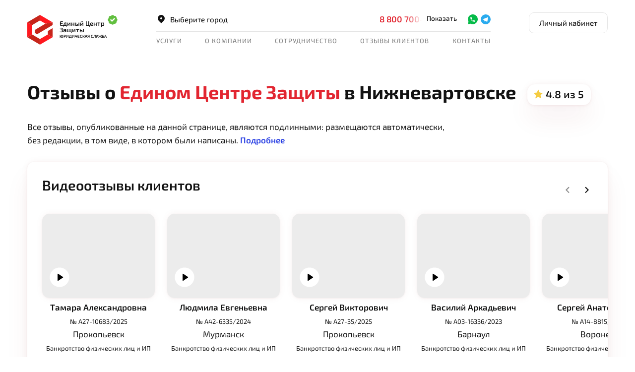

--- FILE ---
content_type: text/html; charset=UTF-8
request_url: https://edin.center/reviews/nizhnevartovsk
body_size: 49102
content:
<!DOCTYPE html>
<html lang="ru" xmlns:og="http://ogp.me/ns#">
<head>
	            <meta charset="UTF-8">
        <title>Отзывы о Едином Центре Защиты в Нижневартовске - ЕЦЗ.РФ</title>



            <meta name="description" content="Отзывы реальных клиентов юридической службы «Единый Центр Защиты». Оставьте свой отзыв, Ваше мнение очень важно для нас. Оцените работу юридической компании «Единый Центр Защиты».">
    
    <meta name="viewport" content="width=device-width, initial-scale=1, maximum-scale=1">

                <meta property="og:site_name" content="Единый Центр Защиты">
                    <meta property="og:title" content="Отзывы о Едином Центре Защиты в Нижневартовске - ЕЦЗ.РФ">
                    <meta property="og:type" content="website">
                    <meta property="og:url" content="https://edin.center/reviews/nizhnevartovsk">
                    <meta property="og:image" content="https://edin.center/img/edin_center_share.webp">
                    <meta property="og:image:type" content="image/webp">
                    <meta property="og:image:width" content="1200">
                    <meta property="og:image:height" content="630">
                    <meta property="og:description" content="Отзывы реальных клиентов юридической службы «Единый Центр Защиты». Оставьте свой отзыв, Ваше мнение очень важно для нас. Оцените работу юридической компании «Единый Центр Защиты».">
        
    <link rel="canonical" href="https://edin.center/reviews/nizhnevartovsk">    <link rel="apple-touch-icon" sizes="76x76" href="/apple-touch-icon.png" type="image/png">
    <link rel="icon" sizes="32x32" href="https://edin.center/favicon-32x32.png" type="image/png">
    <link rel="icon" sizes="16x16" href="https://edin.center/favicon-16x16.png" type="image/png">
    <link rel="icon" sizes="120x120" href="https://edin.center/favicon-120x120.png" type="image/png">
    <link rel="manifest" href="https://edin.center/site.webmanifest" crossorigin="use-credentials">
    <link rel="mask-icon" href="https://edin.center/safari-pinned-tab.svg" color="#ff0000">
	
		
	<link rel="stylesheet" as="style" crossorigin href="https://edin.center/assets/mtp/bootstrap.min.css" type="text/css">
	<link rel="stylesheet" as="style" crossorigin href="https://edin.center/assets/mtp/main.req.css?v=2.2044" type="text/css">
        
    <link rel="preload" href="https://edin.center/assets/mtp/main.common.css?v=2.2044" as="style" onload="this.onload=null;this.rel='stylesheet'">
    <link rel="preload" href="https://edin.center/assets/mtp/icons.css?v=2.2044" as="style" onload="this.onload=null;this.rel='stylesheet'">
	<link rel="preload" href="https://edin.center/assets/mtp/slick.css" as="style" onload="this.onload=null;this.rel='stylesheet'">
	<link rel="preload" href="https://edin.center/assets/mtp/fancybox.css" as="style" onload="this.onload=null;this.rel='stylesheet'">
	<noscript>
        <link rel="stylesheet" href="https://edin.center/assets/mtp/main.common.min.css?v=2.2044">
        <link rel="stylesheet" href="https://edin.center/assets/mtp/icons.css?v=2.2044">
		<link rel="stylesheet" href="https://edin.center/assets/mtp/slick.css">
		<link rel="stylesheet" href="https://edin.center/assets/mtp/fancybox.css">
	</noscript>

    <meta name="google-site-verification" content="jzXY_yTaTuzwLoTTnETpgBsU5PpUyuY4qlEOFeOHCeA" />
    <meta name="msapplication-TileColor" content="#ffffff">
    <meta name="theme-color" content="#ffffff">
    
	
    <script src="https://edin.center/assets/mtp/bundle.js" defer></script>
	<script src="https://edin.center/assets/mtp/main.js?v=2.2044" defer></script>

    
        <script type="text/javascript">
            ( function () {
                'use strict';

                var loadedMetrica = false,
                    timerId;

                if ( navigator.userAgent.indexOf( 'YandexMetrika' ) > -1 ) {
                    loadMetrica();
                } else {
                    window.addEventListener( 'scroll', loadMetrica, {passive: true} );
                    window.addEventListener( 'touchstart', loadMetrica );
                    document.addEventListener( 'mouseenter', loadMetrica );
                    document.addEventListener( 'click', loadMetrica );
                    document.addEventListener( 'DOMContentLoaded', loadFallback );
                }
 
                function loadFallback() {
                    timerId = setTimeout( loadMetrica, 3000 );
                }
 
                function loadMetrica( e ) {
                    if ( loadedMetrica ) {
                        return;
                    }

                    //metrika
                    (function(m,e,t,r,i,k,a){m[i]=m[i]||function(){(m[i].a=m[i].a||[]).push(arguments)}; m[i].l=1*new Date(); for (var j = 0; j < document.scripts.length; j++) {if (document.scripts[j].src === r) { return; }} k=e.createElement(t),a=e.getElementsByTagName(t)[0],k.async=1,k.src=r,a.parentNode.insertBefore(k,a)}) (window, document, "script", "https://mc.yandex.ru/metrika/tag.js", "ym"); ym(28531226, "init", { clickmap:true, trackLinks:true, accurateTrackBounce:true, webvisor:true, trackHash:true });
                    //pixel
                    var _tmr = window._tmr || (window._tmr = []);
                    _tmr.push({id: "3524717", type: "pageView", start: (new Date()).getTime()});
                    (function (d, w, id) {
                    if (d.getElementById(id)) return;
                    var ts = d.createElement("script"); ts.type = "text/javascript"; ts.async = true; ts.id = id;
                    ts.src = "https://top-fwz1.mail.ru/js/code.js";
                    var f = function () {var s = d.getElementsByTagName("script")[0]; s.parentNode.insertBefore(ts, s);};
                    if (w.opera == "[object Opera]") { d.addEventListener("DOMContentLoaded", f, false); } else { f(); }
                    })(document, window, "tmr-code");
                    //getReview
                    // var gr = document.createElement("script"); gr.type = "text/javascript"; gr.async = true;
                    // gr.src = "https://app.getreview.io/tags/2AE3iQIfsyZto6Sy/sdk.js";
                    // document.head.appendChild(gr);


                    loadedMetrica = true;
                    clearTimeout( timerId );

                    window.removeEventListener( 'scroll', loadMetrica );
                    window.removeEventListener( 'touchstart', loadMetrica );
                    document.removeEventListener( 'mouseenter', loadMetrica );
                    document.removeEventListener( 'click', loadMetrica );
                    document.removeEventListener( 'DOMContentLoaded', loadFallback );
                }
            } )()
    </script>
   
        
</head>
<body id="body">
    <noscript><div><img src="https://mc.yandex.ru/watch/28531226" style="position:absolute; left:-9999px;" alt="" /></div></noscript> 
    <noscript><div><img src="https://top-fwz1.mail.ru/counter?id=3524717;js=na" style="position:absolute;left:-9999px;" alt="Top.Mail.Ru" /></div></noscript>

	<script>
        function _getCookie(key) {
            var keyValue = document.cookie.match('(^|;) ?' + key + '=([^;]*)(;|$)');
            return keyValue ? keyValue[2] : null;
        }

        calltrack_cookie = _getCookie('calltrack');
        utm_cookie = _getCookie('utm_campaign');

        if(!calltrack_cookie && utm_cookie){
            sessionStorage.removeItem("phone-shown"); 
        }

		if(sessionStorage.getItem("phone-shown")){
			body = document.querySelector('body');
			body.classList.add("show-all-phones");
		}
	</script><style>
	.phone-link-placeholder{
		color:var(--red-1);
	}
	.phone-link-placeholder:hover,
	.phone-link-placeholder:active
	.phone-link-placeholder:focus{
		color: #B31721;
	}

	.footer-phone .phone-link-placeholder{
		color:#fff;
	}
	.footer-phone .phone-link-placeholder:hover,
	.footer-phone .phone-link-placeholder:active
	.footer-phone .phone-link-placeholder:focus{
		color:var(--red-1);
	}

</style>


<style>
	.modal-phone_info{
		padding: 15px 20px 15px 15px;
		background: #FAFAFA;
		border-radius: 8px;
		font-weight: 600;
		font-size: 17px;
		line-height: 27px;
		position: relative;
		display: flex;
		flex-wrap: wrap;
		align-content: center;
		justify-content: center;
		align-items: center;
		flex-direction: row;
	}
	.modal-phone_info:before {
		background-image: url(/images/icon-phone-income_modal.svg);
		background-repeat: no-repeat;
		background-position: center;
		background-color: #fafafa;
		width: 25px;
		height: 25px;
		position: absolute;
		border-radius: 50%;
		top: calc(50% - 11.5px);
		left: 33%;
		content: "";
		transition: all .5s;
		color: #fff;
		margin-right: 10px;
		margin-left: -40px;
	}
	.modal-phone_text{
		font-size: 16px;
		margin-top: 20px;
		line-height: 24px;
	}
	.prm-text-block {
		width: 100%;
		padding: 17px;
		display: flex;
		flex-wrap: wrap;
		justify-content: center;
		align-items: center;
		align-content: center;
	}
	.prm-block-section {
		background-image: url(/images/promo/prm.png);
		background-size: cover;
		background-repeat: no-repeat;
		background-position: center;
	}
	.prm-text {
		font-size: 21px;
		color: #fff;
		font-weight: bold;
		padding: 0;
    	margin: 0;
	}
	.box-back{
		background-image: url(/images/promo/box.svg);
		background-repeat: no-repeat;
		background-size: cover;
		background-position-y: -35px;
	}

	.btn-prm {
		border-radius: 150px;
		background: linear-gradient(90deg, rgba(227, 175, 94, 0.95) 1.12%, rgba(244, 209, 152, 0.95) 51.04%, rgba(227, 175, 94, 0.95) 99.93%);
		box-shadow: 0px 4px 20px 0px rgba(0, 0, 0, 0.25);
		color: #3E1905;
		text-transform: uppercase;
		font-weight: bold;
		padding: 6px 26px;
		margin-left: 50px;
		font-size: 16px;
	}
	.close-prm span {
		mask-image: var(--close);
		mask-position: center;
		mask-repeat: no-repeat;
		-webkit-mask-image: var(--close);
		-webkit-mask-position: center;
		-webkit-mask-repeat: no-repeat;
		width: 20px;
		height: 20px;
		display: block;
		background-color: #ffffff;
		transition: .3s all;
	}
	.close-prm {
		background: none;
		border: none;
		position: absolute;
		right: 25px;
		top: 25px;
	}
	.prm-text-mobile{
		display: none;
	}
	@media (max-width: 500px) {
		.btn-prm{
			display: none;
		}
		.close-prm {
			top: 18px;
		}
		.prm-text{
			display: none;
		}
		.prm-text-mobile{
			display: block;
			font-size: 21px;
			color: #fff;
			font-weight: bold;
			padding: 0;
			margin: 0;
		}
	}
</style>

<style>
	.promo-block {
		background-image: url(/images/10Let/bgpromo.png);
		background-size: cover;
		background-repeat: no-repeat;
		background-position: center;
		padding-top: 10px;
    	padding-bottom: 10px;
	}
	span.pb-spec {
		display: block;
		text-align: center;
		font-size: 21px;
		color: #fff;
		text-transform: uppercase;
		font-weight: bold;
		font-style: italic;
		letter-spacing: 1px;
	}
	.promo-block_title {
		color: rgb(255 255 255 / 80%);
		font-size: 16px;
		font-weight: 600;
		font-style: italic;
		text-align: center;
		text-transform: uppercase;
	}
	a.pb-button {
		color: #3E1905;
		background-image: linear-gradient(90deg, hsl(48deg 83% 54%) 0%, hsl(49deg 81% 62%) 10%, hsl(51deg 80% 69%) 20%, hsl(53deg 80% 76%) 30%, hsl(56deg 83% 83%) 40%, hsl(60deg 96% 90%) 50%, hsl(56deg 83% 83%) 60%, hsl(53deg 80% 76%) 70%, hsl(51deg 80% 69%) 80%, hsl(49deg 81% 62%) 90%, hsl(48deg 83% 54%) 100%);
		font-size: 16px;
		font-weight: 600;
		padding: 15px 20px;
		border-radius: 15px;
	}
	a.pb-button:hover{
		opacity: .8;
	}
	button.promo-block_close {
		position: absolute;
		top: 1.5%;
		right: 30px;
		background: none;
    	border: none;
	}
	@media (max-width:990px){
		button.promo-block_close {
			position: absolute;
			top: 1.5%;
			right: 5px;
			background: none;
    		border: none;
		}
	}
</style>
<div class="promo-banners-wrap">
	
<script>
document.addEventListener('DOMContentLoaded', function() {
    var closeButton = document.querySelector('.promo-block_close');

    if(closeButton){
	closeButton.addEventListener('click', function() {
		fetch('/hide-promo', {
			method: 'POST',
			headers: {
				'Content-Type': 'application/json',
			},
		})
		.then(response => response.json())
		.then(data => {
			if (data.success) {
				document.querySelector('.promo-block').style.display = 'none';
			}
		})
		.catch((error) => {
			console.error('Error:', error);
		});
	});
    }
	// Функция для обработки клика
    function handlePromoBlockClick() {
        window.location.href = '/10-let';
    }

    // Проверяем, что ширина экрана менее 992 пикселей
    if (window.innerWidth < 992) {
        // Получаем элемент блока promo-block
        var promoBlock = document.querySelector('.promo-block');
        if (promoBlock) {
            // Добавляем обработчик клика
            promoBlock.addEventListener('click', handlePromoBlockClick);
            // Изменяем стиль курсора, чтобы пользователь понимал, что блок кликабелен
            promoBlock.style.cursor = 'pointer';
        }
    }

    // Если нужно обрабатывать изменения размера окна
    window.addEventListener('resize', function() {
        var promoBlock = document.querySelector('.promo-block');
        if (window.innerWidth < 992) {
            promoBlock.style.cursor = 'pointer';
            promoBlock.addEventListener('click', handlePromoBlockClick);
        } else {
            promoBlock.style.cursor = 'default';
            promoBlock.removeEventListener('click', handlePromoBlockClick);
        }
    });
});
	</script>

</div>


<style>
	.promo-banner{
		position:relative;
		padding:0 50px;
		z-index:1;
	}
	.promo-banner .promo-close{
		position: absolute;
		right: 30px;
		width: 20px;
		height: 20px;
		top: calc(50% - 10px);
		display: flex;
		justify-content: center;
		align-items: center;
		cursor:pointer;
		z-index:10;
	}
	@media (max-width: 991px) {
		.promo-banner .promo-close{
			right:7px;
		}
		.promo-banner{
			padding:0 20px;
		}
	}
	@media (max-width: 767px) {
		.promo-banner{
			padding:0px;
		}
	}

</style>
<style>
	.banner-good-sat{
		background-image:url("/images/banner-good-sat-bg.jpg");
		background-size: cover;
  		background-repeat: no-repeat;
	}
	.banner-good-sat.red{
		background-image:url("/images/banner-good-sat-bg-red.jpg");
	}
	.banner-good-sat .supheader{
		font-size:13px;
		line-height:1.2;
		letter-spacing: 0%;
		font-weight:500;
		background-color: rgba(0,0,0,0.2);
		border-radius:5px;
		padding:0 5px 2px;
	}
	.banner-good-sat .header{
		font-size:25px;
		font-weight:900;
		line-height:1;
		letter-spacing: 4%;
		margin-bottom:5px;
	}
	.banner-good-sat img{
		max-height: 48px;
	}

	.banner-good-sat .b-text,
	.banner-good-sat .b-text-second{
		font-size:30px;
		font-weight:900;
		line-height:1;
		letter-spacing: 0%;
		width: 100%;
	}

	.banner-good-sat .b-text{
		font-size:20px;
		text-shadow:2px 0 #014BCE, -2px 0 #014BCE, 0 2px #014BCE, 0 -2px #014BCE,
             1px 1px #014BCE, -1px -1px #014BCE, 1px -1px #014BCE, -1px 1px #014BCE;
	}

	.banner-good-sat.red .b-text{
		text-shadow:2px 0 var(--gray-1), -2px 0 var(--gray-1), 0 2px var(--gray-1), 0 -2px var(--gray-1),
             1px 1px var(--gray-1), -1px -1px var(--gray-1), 1px -1px var(--gray-1), -1px 1px var(--gray-1);
	}

	.banner-good-sat .b-text-second{
		text-shadow: 2px 0 var(--red-1), -2px 0 var(--red-1), 0 2px var(--red-1), 0 -2px var(--red-1), 1px 1px var(--red-1), -1px -1px var(--red-1), 1px -1px var(--red-1), -1px 1px var(--red-1);
		margin-left:20px;
		transform: translateY(-8px);
	}

	.banner-good-sat .b-shadow{
		text-shadow: 0 2px 2px rgba(0,0,0, .4);
	}

	.banner-good-sat .b-second-text-wrap{
		font-size:13px;
		line-height:1.2;
		letter-spacing: 0%;
		font-weight:500;
		text-align:center;
		max-width:206px;
		position:relative;
	}
	.banner-good-sat .b-second-text-wrap .arrow{
		position:absolute;
		width:24px;
		height:24px;
		display:flex;
		justify-content: center;
		align-items: center;
		right:-29px;
		top:calc(50% - 12px);
	}

	.banner-good-sat .b-btn.btn-primary{
		display:inline-flex;
		background:#fff;
		color:#000;
		align-items: center;
	}

	.banner-good-sat .b-btn.btn-primary:hover,
	.banner-good-sat .b-btn.btn-primary:focus,
	.banner-good-sat .b-btn.btn-primary:active{
		background:#fff !important;
		color:var(--red-1) !important;
	}

	.banner-good-sat .b-btn.btn-primary .icon:before{
		background-color:#2AABEE;
		width: 24px;
  		height: 24px;
		  
	}

	@media (max-width: 991px) {
		.banner-good-sat .header{
			font-size:20px;
		}
	}

	@media (max-width: 767px) {
		.banner-good-sat{
			cursor:pointer;
		}
		.banner-good-sat .b-text-second {
			font-size: 18px;
    			margin-left: -4px;
    			transform: translateY(-4px);
		}
		.banner-good-sat .b-text {
			font-size:13px;
		}
		.banner-good-sat img{
			max-height: 32px;
		}
		.banner-good-sat .supheader{
			font-size:12px;
			line-height: 1;
			margin-top:5px;
		}
		.banner-good-sat .header{
			font-size:15px;
			margin-left:20px;
		}
		.banner-good-sat .b-btn.btn-primary{
			font-size:11px;
			font-weight:600;
			padding:0.5px 5px 1.5px;
			text-transform: uppercase;
			line-height:1.2;
		}
		.banner-good-sat .b-btn.btn-primary .icon{
			margin-left:2px;
		}
		.banner-good-sat .b-btn.btn-primary .icon:before{
			height:14px;
			width:14px;
		}
	}
</style>

<style>
	.banner-good-sat-corner{
		max-width:320px;
		position:fixed;
		right:5px;
		bottom:0;
		border-radius:20px;
		background-image:url('/images/banner-good-sat-bg-corner.jpg');
		background-position: center;
		background-size: cover;
		background-repeat: no-repeat;
		z-index: 10;
		padding:15px 15px;
	}
	.banner-good-sat-corner.red{
		background-image:url('/images/banner-good-sat-bg-corner-red.jpg');
	}

	.banner-good-sat-corner .promo-close{
		top:15px;
		right:15px;
	}

	@media (max-width: 991px) {
		.banner-good-sat-corner{
			display:none !important;
		}
	}
</style>	


<script>
	document.addEventListener("DOMContentLoaded", function() {
		$('.promo-banner .promo-close').on('click', function(e){
			$(this).parent().addClass('d-none');
			var banner_id = $(this).parent().attr('id');

			document.cookie = "hide_banner_id_"+banner_id+"=true; max-age=86400";
		})

		
		$('.banner-good-sat').on('click', function(e){
			if ($(window).width() < 768){
				if ($(e.target).closest('.promo-close').length) 
					return;
				
				window.open($('.banner-good-sat a').attr('href'), '_blank');
			}
		})
	})
</script>

<div class="menu-compensator"></div>	
<header class="top-header">
    <div class="container p-lg-0">
        <nav class="navbar navbar-light navbar-expand-lg noshadow flex-wrap">
			<div class="header__main d-flex w-100 justify-content-between align-items-start align-items-lg-start">
                <div class="header__logo  position-relative">
					<a class="d-flex justify-content-center align-items-center" href="https://edin.center">
						<img class="logo logo__img" src="https://edin.center/images/mtp-logo.svg" alt="Единый центр защиты" width="52" height="60">
						<img class="logo logo__img white d-none" style="display:none" src="https://edin.center/images/mtp-logo-white.svg" alt="Единый центр защиты" width="52" height="60">
						<div class="logo logo__withText">
							Единый центр защиты
							<span class="logo__subTitle">
								Юридическая служба
							</span>
						</div>
					</a>
															<div class="logo-dp-check"><i class="icon load icon-check-waveround"></i></div>
					<div class="logo-dp-tooltip arrow-box arrow-box-lg-hide">
													
							<span class="d-block logo-dp-tooltip__item logo-dp">
							
							Доступное право							<div class="logo-dp-tooltip__rating">
								<i data-star="4.8"></i><span>4.8</span>
							</div>
							
							</span>
																	</div>
					                </div>
				<div class="header-content">
					<div class="header-content__row row m-0 justify-content-lg-between justify-content-end align-items-end">
						 <div id="headerOffice" class="header-row-item mb-lg-2">
                            <div class="city-select-btn">
                                <a class="link bd-2" href="#" data-toggle="modal" data-target="#city_select"><i class="icon load icon-map-marker"></i>Выберите город</a>
                            </div>
                        </div>
						<div class="header-row-item mb-lg-2">
							<div class="adress-info-wrap d-flex">
																														</div>
						</div>
												<div class="text-nowrap header-row-item d-none d-lg-block mb-2">
																<a href="tel:+78007009002" class="phone st-1 red-1">
										8 800 700-90-02									</a>
														<span id="messanger-links" class="messanger-links selector-messanger-links">
								<a class="whatsapp" href="https://wa.me/send/?phone=79384505171&text=%D0%97%D0%B4%D1%80%D0%B0%D0%B2%D1%81%D1%82%D0%B2%D1%83%D0%B9%D1%82%D0%B5%2C%20%D0%BE%D0%B1%D1%80%D0%B0%D1%89%D0%B0%D1%8E%D1%81%D1%8C%20%D0%BA%20%D0%B2%D0%B0%D0%BC%20%D1%87%D0%B5%D1%80%D0%B5%D0%B7%20%D1%81%D0%B0%D0%B9%D1%82%2C%20%D1%85%D0%BE%D1%87%D1%83%20%D0%BE%D0%B1%D1%81%D1%83%D0%B4%D0%B8%D1%82%D1%8C%20%D0%B2%D0%BE%D0%BF%D1%80%D0%BE%D1%81%20%D0%B7%D0%B4%D0%B5%D1%81%D1%8C" data-messenger="whatsapp" target="_blank" rel="nofollow"><i class="icon icon-whatsapp"></i></a><a class="telegram" href="https://t.me/+79646039862" data-messenger="telegram" target="_blank" rel="nofollow"><i class="icon icon-telegram"></i></a>
							</span>
						</div>
											</div>
					<div class="header-content__row d-none d-lg-block">

						<ul class="navbar-nav navbar-top justify-content-between">
															<li class="nav-item  dropdown">
									<a class="nav-link  dropdown-toggle"
									   										id="navbarDropdown76" data-toggle="dropdown" aria-haspopup="true" aria-expanded="false"
									   									    style="cursor:pointer">
									   Услуги									</a>

									
																					<div class="dropdown-menu arrow-box dropdown-primary multi-column columns-3">
												<div class="row flex-nowrap">
																										<div class="col">
														<div class="multi-column-dropdown">
																																																																	<span class="dropdown-item menu-header">Заемщикам</span>
																																		
																																																																	<a class="dropdown-item" href="https://edin.center/bankrotstvo-fizicheskih-lic">Банкротство физических лиц</a>
																																		
																																																																	<a class="dropdown-item" href="https://edin.center/uproshchennoe-bankrotstvo">Внесудебное банкротство</a>
																																		
																																																																	<a class="dropdown-item" href="https://edin.center/pomosh-dolzhnikam">Защита прав заемщиков </a>
																																		
																																																																	<a class="dropdown-item" href="https://edin.center/vzyskanie-dolgov-s-fiz-lic">Взыскание долгов</a>
																																		
																																																																	<a class="dropdown-item" href="https://edin.center/ne-toropites-bankrotitsya">Списать долги без рисков</a>
																																		
																																																																	<a class="dropdown-item menu-delimiter" href="https://edin.center/ugrozhayut-kollektory">Угрожают коллекторы</a>
																																		
																																																																	<span class="dropdown-item menu-header">Физическим лицами</span>
																																		
																																																																	<a class="dropdown-item" href="https://edin.center/zashhita-v-sude">Защита в суде</a>
																																		
																																																																	<a class="dropdown-item" href="https://edin.center/semejnoe-pravo">Семейное право</a>
																																		
																													</div>
													</div>
																										<div class="col">
														<div class="multi-column-dropdown">
																																																																	<a class="dropdown-item" href="https://edin.center/lawyer">Помощь юриста</a>
																																		
																																																																	<a class="dropdown-item" href="https://edin.center/nasledstvennye-spory">Наследственные споры</a>
																																		
																																																																	<a class="dropdown-item" href="https://edin.center/zemelnye-spory">Земельные споры</a>
																																		
																																																																	<a class="dropdown-item" href="https://edin.center/zhilishnye-spory">Жилищные споры</a>
																																		
																																																																	<a class="dropdown-item" href="https://edin.center/vozvrat-strahovovk-i-komissii-bankov">Возврат страховок</a>
																																		
																																																																	<a class="dropdown-item" href="https://edin.center/trudovoe-pravo">Трудовое право</a>
																																		
																																																																	<a class="dropdown-item" href="https://edin.center/proverka-dokumentov-i-dogovorov">Проверка документов и договоров</a>
																																		
																																																																	<a class="dropdown-item" href="https://edin.center/migracionnye-spory">Миграционные споры</a>
																																		
																																																																	<a class="dropdown-item" href="https://edin.center/autourist">Помощь автоюриста</a>
																																		
																																																																	<a class="dropdown-item" href="https://edin.center/advokat">Помощь адвоката</a>
																																		
																																																																	<a class="dropdown-item" href="https://edin.center/zashchita-prav-potrebitelya">Защита прав потребителей</a>
																																		
																													</div>
													</div>
																										<div class="col">
														<div class="multi-column-dropdown">
																																																																	<span class="dropdown-item menu-header">Юридическим лицам</span>
																																		
																																																																	<a class="dropdown-item" href="https://edin.center/bankruptcy-of-a-juridical">Банкротство юрлиц</a>
																																		
																																																																	<a class="dropdown-item" href="https://edin.center/nalogovye-spory">Налоговые споры</a>
																																		
																																																																	<a class="dropdown-item" href="https://edin.center/torgovaya-marka">Торговая марка</a>
																																		
																																																																	<a class="dropdown-item" href="https://edin.center/vzyskanie-dolgov">Взыскание долгов</a>
																																		
																																																																	<a class="dropdown-item" href="https://edin.center/b2b">Корпоративное обслуживание</a>
																																		
																																																																	<a class="dropdown-item menu-delimiter" href="https://edin.center/bookkeeping">Бухгалтерские услуги</a>
																																		
																													</div>
													</div>
																										
													<div class="col-lg-3">
														<div class="menu-card first">
															Бесплатная консультация юриста <br>														</div>
														<div class="menu-card second">
															Поможем подобрать услугу, которая<br> нужна именно вам
														</div>
													</div>
												</div>
												
												<div class="multi_column_bottom_text">
													<a href="https://edin.center/services" class="multi_column_all_services d-flex">Посмотреть все услуги<i class="icon icon-arrow-right icon-centered"></i></a>
												</div>
											</div>

										
									
								</li>
															<li class="nav-item  dropdown">
									<a class="nav-link  dropdown-toggle menu-delimiter"
									   										id="navbarDropdown104" data-toggle="dropdown" aria-haspopup="true" aria-expanded="false"
									   									    style="cursor:pointer">
									   О компании									</a>

									
										
											<div class="dropdown-menu arrow-box dropdown-menu-center dropdown-primary" aria-labelledby="navbarDropdown104">
																																							<a class="dropdown-item" href="/about">Информация</a>
																																																				<a class="dropdown-item" href="/about/structure">Команда</a>
																																																				<a class="dropdown-item" href="/newsfeed">Новости</a>
																																																				<a class="dropdown-item" href="/articles">Статьи</a>
																																																				<a class="dropdown-item" href="/mass-media">Публикации в СМИ</a>
																																																				<a class="dropdown-item" href="/mass-media/contactman">Пресс-секретарь</a>
																																																				<a class="dropdown-item" href="/vacancie">Вакансии</a>
																																																				<a class="dropdown-item" href="/newsfeed/tag/social-bankruptcy"><b>Соцпроект "Бесплатное Банкротство"</b></a>
																																																				<a class="dropdown-item" href="/crm">CRM для Бизнеса</a>
																																				</div>

										
									
								</li>
															<li class="nav-item  dropdown">
									<a class="nav-link  dropdown-toggle"
									   										id="navbarDropdown112" data-toggle="dropdown" aria-haspopup="true" aria-expanded="false"
									   									    style="cursor:pointer">
									   Сотрудничество									</a>

									
										
											<div class="dropdown-menu arrow-box dropdown-menu-center dropdown-primary" aria-labelledby="navbarDropdown112">
																																							<a class="dropdown-item" href="/privedi-druga">Приведи друга</a>
																																																				<a class="dropdown-item" href="/sotrudnichestvo">Сотрудничество</a>
																																				</div>

										
									
								</li>
															<li class="nav-item ">
									<a class="nav-link "
									   									    href="/reviews">
									   Отзывы клиентов									</a>

									
								</li>
															<li class="nav-item ">
									<a class="nav-link "
									   									    href="/contacts">
									   Контакты									</a>

									
								</li>
													</ul>
					</div>
				</div>
				<div class="lk-button d-none d-lg-block">
					<a class="btn btn-outline-primary btn-sm" href="/lk/">Личный кабинет</a>
				</div>
				
			</div>	
			
		</nav>
	</div>
</header>

<style>
    @media (max-width: 991px){
        .desktop-bottom-buttons-wrap-wrap{
            display:none;
        }
    }
</style>

<style>
.company-reviews__review-header .review-tag{
    font-weight: 400;
    font-size: 15px;
    line-height: 22px;
    color:var(--red-1);
    padding:5px 10px;
    border-radius: 10px;
    background-color:var(--red-2);
    position:absolute;
    right:0;
    top:0;
}

@media (max-width: 991px){
    .company-reviews__review-header .review-tag{
        position:static;
    }
}
</style>
<section class="company-reviews pt-lg-70 pt-md-50 pt-30 pb-lg-90 mb-10 pb-50">
    <div class="container p-lg-0">
        <div class="company-reviews-header-wrap mb-lg-30 mb-25">
            <h1 class="h1 mb-0 mr-15 d-inline">
                Отзывы о
                <span class="red-1">Едином Центре Защиты</span>
                в Нижневартовске            </h1>
            <div class="company-reviews-header-rating d-inline" itemprop="aggregateRating" itemscope itemtype="https://schema.org/AggregateRating">
                <div class="d-none" itemprop="itemReviewed" itemscope itemtype="https://schema.org/Organization">
                    <meta itemprop="name" content="Единый Центр Защиты в Нижневартовске"/>
                    <meta itemprop="telephone" content="8 (3466) 67-70-05"/>
                    <meta itemprop="url" content="https://edin.center"/>
                    <meta itemprop="image" content="https://edin.center/img/logo.png"/>
                                            <div itemprop="address" itemscope itemtype="https://schema.org/PostalAddress">
                            <meta itemprop="addressLocality" content="Нижневартовск"/>
                            <meta itemprop="streetAddress" content="ул. Ленина, 17А, офис 203"/>
                        </div>
                                    </div>
                <div class="card notransform" title="Рейтинг офиса">
                    <i class="icon icon-centered icon-single-star"></i>
                    <span class="h3 mb-0"><span itemprop="ratingValue">4.8</span>&nbsp;из 5</span>
                </div> 
            </div>        
        </div>    

        <div class="description mb-lg-30 mb-25">
            <p>Все отзывы, опубликованные на данной странице, являются подлинными: размещаются автоматически, <br class="d-none d-lg-inline">без редакции, в том виде, в котором были написаны. <a class="st-1 collapsed" id="reviewDescButton" data-toggle="collapse" href="#reviewDesc" role="button" aria-expanded="false" aria-controls="reviewDesc"><span>Подробнее</span></a></p>

            <div class="collapse" id="reviewDesc">
                <p class="st-1 mb-15">Цели этого раздела:</p>
                <ul class="pl-0 nomarkers line-marker">
                    <li>Получить честную обратную связь, как о работе всей Юридической службы «Единый Центр Защиты», так и о конкретных юристах (специалистов Компании).</li>
                    <li>Исправить ошибки, решить конкретную ситуацию.</li>
                    <li>Повысить качество услуг и усовершенствовать деятельность Компании в целом.</li>
                </ul>
                <p class="gray-3 bd-2">Компания оставляет за собой право удалять отзывы только в случаях, если они носят оскорбительный характер, содержат нецензурную лексику или не относятся к деятельности Юридической службы "Единый Центр Защиты".</p>
            </div>
        </div>

        
                <div class="video-reviews card notransform px-0 pt-lg-30 pb-lg-40 mb-lg-50 mb-30">
            <div class="h2 mb-lg-30 ml-lg-30 ml-15">Видеоотзывы клиентов</div>
            <div class="data-attr-slider slick-slider ecz-style video-slider" data-slick='{
                                                                                        "slidesToShow": 4, 
                                                                                        "slidesToScroll": 4,
                                                                                        "infinite": false,
                                                                                        "speed" :300,
                                                                                        "responsive": [
                                                                                            {
                                                                                            "breakpoint": 1200,
                                                                                            "settings": {
                                                                                                "slidesToShow": 3,
                                                                                                "slidesToScroll": 3
                                                                                                }
                                                                                            },
                                                                                            {
                                                                                            "breakpoint": 992,
                                                                                            "settings": {
                                                                                                "slidesToShow": 2, 
                                                                                                "slidesToScroll": 2
                                                                                                }
                                                                                            }
                                                                                        ]
                                                                                        }'>				
                                <div class="slide-item">
                    <div class="video-card-wrap">
                        <div class="card video-card lazy-bg rutube-video" style="background-image:url('')"  data-rutube-id=66736ff7da859edcb7ff41a42d07f2bd>
                            <i class="icon icon-play-circle icon-giant icon-white"></i>
                            <a href="https://rutube.ru/play/embed/66736ff7da859edcb7ff41a42d07f2bd/" data-fancybox data-type="video" rel="nofollow"></a>
                        </div>
                        <div class="bd-1 text-center mb-0">
                            <span class="st-1">Тамара Александровна</span>
                                                            <br><span class="bd-3">№ А27-10683/2025</span>
                                                        <br>Прокопьевск                                                            <br><span class="bd-3">Банкротство физических лиц и ИП</span>
                                                                                        <br><span class="bd-3">Списано 651 703 р.</span>
                                                    </div>
                    </div>
                </div>
                                <div class="slide-item">
                    <div class="video-card-wrap">
                        <div class="card video-card lazy-bg rutube-video" style="background-image:url('')"  data-rutube-id=c12c85657f05260ee59d03673964c31b>
                            <i class="icon icon-play-circle icon-giant icon-white"></i>
                            <a href="https://rutube.ru/play/embed/c12c85657f05260ee59d03673964c31b/" data-fancybox data-type="video" rel="nofollow"></a>
                        </div>
                        <div class="bd-1 text-center mb-0">
                            <span class="st-1">Людмила Евгеньевна</span>
                                                            <br><span class="bd-3">№ А42-6335/2024</span>
                                                        <br>Мурманск                                                            <br><span class="bd-3">Банкротство физических лиц и ИП</span>
                                                                                        <br><span class="bd-3">Списано 488 671 р.</span>
                                                    </div>
                    </div>
                </div>
                                <div class="slide-item">
                    <div class="video-card-wrap">
                        <div class="card video-card lazy-bg rutube-video" style="background-image:url('')"  data-rutube-id=892283567d3def9619943a350df39a3d>
                            <i class="icon icon-play-circle icon-giant icon-white"></i>
                            <a href="https://rutube.ru/play/embed/892283567d3def9619943a350df39a3d/" data-fancybox data-type="video" rel="nofollow"></a>
                        </div>
                        <div class="bd-1 text-center mb-0">
                            <span class="st-1">Сергей Викторович</span>
                                                            <br><span class="bd-3">№ А27-35/2025</span>
                                                        <br>Прокопьевск                                                            <br><span class="bd-3">Банкротство физических лиц и ИП</span>
                                                                                        <br><span class="bd-3">Списано 641 221 р.</span>
                                                    </div>
                    </div>
                </div>
                                <div class="slide-item">
                    <div class="video-card-wrap">
                        <div class="card video-card lazy-bg rutube-video" style="background-image:url('')"  data-rutube-id=14d0819335d66065fbcd2dbf7cd4ce42>
                            <i class="icon icon-play-circle icon-giant icon-white"></i>
                            <a href="https://rutube.ru/play/embed/14d0819335d66065fbcd2dbf7cd4ce42/" data-fancybox data-type="video" rel="nofollow"></a>
                        </div>
                        <div class="bd-1 text-center mb-0">
                            <span class="st-1">Василий Аркадьевич</span>
                                                            <br><span class="bd-3">№ А03-16336/2023</span>
                                                        <br>Барнаул                                                            <br><span class="bd-3">Банкротство физических лиц и ИП</span>
                                                                                        <br><span class="bd-3">Списано 1 014 771 р.</span>
                                                    </div>
                    </div>
                </div>
                                <div class="slide-item">
                    <div class="video-card-wrap">
                        <div class="card video-card lazy-bg rutube-video" style="background-image:url('')"  data-rutube-id=d69e68a81a2eadb5e12088740ab94c3f>
                            <i class="icon icon-play-circle icon-giant icon-white"></i>
                            <a href="https://rutube.ru/play/embed/d69e68a81a2eadb5e12088740ab94c3f/" data-fancybox data-type="video" rel="nofollow"></a>
                        </div>
                        <div class="bd-1 text-center mb-0">
                            <span class="st-1">Сергей Анатольевич</span>
                                                            <br><span class="bd-3">№ А14-8815/2024</span>
                                                        <br>Воронеж                                                            <br><span class="bd-3">Банкротство физических лиц и ИП</span>
                                                                                        <br><span class="bd-3">Списано 355 397 р.</span>
                                                    </div>
                    </div>
                </div>
                                <div class="slide-item">
                    <div class="video-card-wrap">
                        <div class="card video-card lazy-bg rutube-video" style="background-image:url('')"  data-rutube-id=37aba3007f245d006e1c0f362e78760e>
                            <i class="icon icon-play-circle icon-giant icon-white"></i>
                            <a href="https://rutube.ru/play/embed/37aba3007f245d006e1c0f362e78760e/" data-fancybox data-type="video" rel="nofollow"></a>
                        </div>
                        <div class="bd-1 text-center mb-0">
                            <span class="st-1">Наталья Игоревна</span>
                                                            <br><span class="bd-3">№ А27-21823/2024</span>
                                                        <br>Кемерово                                                            <br><span class="bd-3">Банкротство физических лиц и ИП</span>
                                                                                        <br><span class="bd-3">Списано 1 398 296 р.</span>
                                                    </div>
                    </div>
                </div>
                                <div class="slide-item">
                    <div class="video-card-wrap">
                        <div class="card video-card lazy-bg rutube-video" style="background-image:url('')"  data-rutube-id=d50b6c5300e1e5b6e93b8928c787ffac>
                            <i class="icon icon-play-circle icon-giant icon-white"></i>
                            <a href="https://rutube.ru/play/embed/d50b6c5300e1e5b6e93b8928c787ffac/" data-fancybox data-type="video" rel="nofollow"></a>
                        </div>
                        <div class="bd-1 text-center mb-0">
                            <span class="st-1">Виолетта Викторовна</span>
                                                            <br><span class="bd-3">№ А46-23880/2024</span>
                                                        <br>Омск                                                            <br><span class="bd-3">Банкротство физических лиц и ИП</span>
                                                                                        <br><span class="bd-3">Списано 931 737 р.</span>
                                                    </div>
                    </div>
                </div>
                                <div class="slide-item">
                    <div class="video-card-wrap">
                        <div class="card video-card lazy-bg rutube-video" style="background-image:url('')"  data-rutube-id=bafa00852f310afa2c787f942f9daf2b>
                            <i class="icon icon-play-circle icon-giant icon-white"></i>
                            <a href="https://rutube.ru/play/embed/bafa00852f310afa2c787f942f9daf2b/" data-fancybox data-type="video" rel="nofollow"></a>
                        </div>
                        <div class="bd-1 text-center mb-0">
                            <span class="st-1">Вера Евгеньевна</span>
                                                            <br><span class="bd-3">№ A75-840/2025</span>
                                                        <br>Сургут                                                            <br><span class="bd-3">Банкротство физических лиц и ИП</span>
                                                                                        <br><span class="bd-3">Списано 1 027 000 р.</span>
                                                    </div>
                    </div>
                </div>
                                <div class="slide-item">
                    <div class="video-card-wrap">
                        <div class="card video-card lazy-bg rutube-video" style="background-image:url('')"  data-rutube-id=668cecaa86891e48ede4b206ded49e68>
                            <i class="icon icon-play-circle icon-giant icon-white"></i>
                            <a href="https://rutube.ru/play/embed/668cecaa86891e48ede4b206ded49e68/" data-fancybox data-type="video" rel="nofollow"></a>
                        </div>
                        <div class="bd-1 text-center mb-0">
                            <span class="st-1">Надежда Викторовна</span>
                                                            <br><span class="bd-3">№ А60-54469/2024</span>
                                                        <br>Нижний Тагил                                                            <br><span class="bd-3">Банкротство физических лиц и ИП</span>
                                                                                        <br><span class="bd-3">Списано 1 488 601 р.</span>
                                                    </div>
                    </div>
                </div>
                                <div class="slide-item">
                    <div class="video-card-wrap">
                        <div class="card video-card lazy-bg rutube-video" style="background-image:url('')"  data-rutube-id=1e2ee18ee43b6f8c968269ad869dd607>
                            <i class="icon icon-play-circle icon-giant icon-white"></i>
                            <a href="https://rutube.ru/play/embed/1e2ee18ee43b6f8c968269ad869dd607/" data-fancybox data-type="video" rel="nofollow"></a>
                        </div>
                        <div class="bd-1 text-center mb-0">
                            <span class="st-1">Ирина Николаевна</span>
                                                            <br><span class="bd-3">№ А55-24098/2023</span>
                                                        <br>Тольятти                                                            <br><span class="bd-3">Банкротство физических лиц и ИП</span>
                                                                                        <br><span class="bd-3">Списано 500 000 р.</span>
                                                    </div>
                    </div>
                </div>
                                <div class="slide-item">
                    <div class="video-card-wrap">
                        <div class="card video-card lazy-bg rutube-video" style="background-image:url('')"  data-rutube-id=786a73a2abd98780c88b7389e2abb0c2>
                            <i class="icon icon-play-circle icon-giant icon-white"></i>
                            <a href="https://rutube.ru/play/embed/786a73a2abd98780c88b7389e2abb0c2/" data-fancybox data-type="video" rel="nofollow"></a>
                        </div>
                        <div class="bd-1 text-center mb-0">
                            <span class="st-1">Наталья Александровна</span>
                                                            <br><span class="bd-3">№ А50-13375/202</span>
                                                        <br>Пермь                                                            <br><span class="bd-3">Банкротство физических лиц и ИП</span>
                                                                                        <br><span class="bd-3">Списано 706 000 р.</span>
                                                    </div>
                    </div>
                </div>
                                <div class="slide-item">
                    <div class="video-card-wrap">
                        <div class="card video-card lazy-bg rutube-video" style="background-image:url('')"  data-rutube-id=a4d29dc5fe4bf712e248ae6b67602541>
                            <i class="icon icon-play-circle icon-giant icon-white"></i>
                            <a href="https://rutube.ru/play/embed/a4d29dc5fe4bf712e248ae6b67602541/" data-fancybox data-type="video" rel="nofollow"></a>
                        </div>
                        <div class="bd-1 text-center mb-0">
                            <span class="st-1">Рим Салаватович</span>
                                                            <br><span class="bd-3">№ А07-6673/2023</span>
                                                        <br>Уфа                                                            <br><span class="bd-3">Банкротство физических лиц и ИП</span>
                                                                                        <br><span class="bd-3">Списано 666 659 р.</span>
                                                    </div>
                    </div>
                </div>
                                <div class="slide-item">
                    <div class="video-card-wrap">
                        <div class="card video-card lazy-bg rutube-video" style="background-image:url('')"  data-rutube-id=3d8015dee9c7816a4d3f186fdfe48a98>
                            <i class="icon icon-play-circle icon-giant icon-white"></i>
                            <a href="https://rutube.ru/play/embed/3d8015dee9c7816a4d3f186fdfe48a98/" data-fancybox data-type="video" rel="nofollow"></a>
                        </div>
                        <div class="bd-1 text-center mb-0">
                            <span class="st-1">Гюзелия Рашитовна</span>
                                                            <br><span class="bd-3">№ А07-9320/2024</span>
                                                        <br>Уфа                                                            <br><span class="bd-3">Банкротство физических лиц и ИП</span>
                                                                                        <br><span class="bd-3">Списано 216 106 р.</span>
                                                    </div>
                    </div>
                </div>
                                <div class="slide-item">
                    <div class="video-card-wrap">
                        <div class="card video-card lazy-bg rutube-video" style="background-image:url('')"  data-rutube-id=bde727b3ec9034267498a18187c4329c>
                            <i class="icon icon-play-circle icon-giant icon-white"></i>
                            <a href="https://rutube.ru/play/embed/bde727b3ec9034267498a18187c4329c/" data-fancybox data-type="video" rel="nofollow"></a>
                        </div>
                        <div class="bd-1 text-center mb-0">
                            <span class="st-1">Людмила Васильевна</span>
                                                            <br><span class="bd-3">№ А32-22597/2024)</span>
                                                        <br>Новороссийск                                                            <br><span class="bd-3">Банкротство физических лиц и ИП</span>
                                                                                        <br><span class="bd-3">Списано 1 200 000 р.</span>
                                                    </div>
                    </div>
                </div>
                                <div class="slide-item">
                    <div class="video-card-wrap">
                        <div class="card video-card lazy-bg rutube-video" style="background-image:url('')"  data-rutube-id=8a09e627c624b3fa83a3956f3bccc99a>
                            <i class="icon icon-play-circle icon-giant icon-white"></i>
                            <a href="https://rutube.ru/play/embed/8a09e627c624b3fa83a3956f3bccc99a/" data-fancybox data-type="video" rel="nofollow"></a>
                        </div>
                        <div class="bd-1 text-center mb-0">
                            <span class="st-1">Тамара Владимировна</span>
                                                            <br><span class="bd-3">№ А07-2170/2024</span>
                                                        <br>Уфа                                                            <br><span class="bd-3">Банкротство физических лиц и ИП</span>
                                                                                        <br><span class="bd-3">Списано 326 262 р.</span>
                                                    </div>
                    </div>
                </div>
                                <div class="slide-item">
                    <div class="video-card-wrap">
                        <div class="card video-card lazy-bg rutube-video" style="background-image:url('')"  data-rutube-id=10379a9aa48b818c103476ca33431067>
                            <i class="icon icon-play-circle icon-giant icon-white"></i>
                            <a href="https://rutube.ru/play/embed/10379a9aa48b818c103476ca33431067/" data-fancybox data-type="video" rel="nofollow"></a>
                        </div>
                        <div class="bd-1 text-center mb-0">
                            <span class="st-1">Наиля Хамзиевна</span>
                                                            <br><span class="bd-3">№ А07-22942/2023</span>
                                                        <br>Уфа                                                            <br><span class="bd-3">Банкротство физических лиц и ИП</span>
                                                                                        <br><span class="bd-3">Списано 1 162 884 р.</span>
                                                    </div>
                    </div>
                </div>
                                <div class="slide-item">
                    <div class="video-card-wrap">
                        <div class="card video-card lazy-bg rutube-video" style="background-image:url('')"  data-rutube-id=7c742cdad7317df1a2d07721d96d2b93>
                            <i class="icon icon-play-circle icon-giant icon-white"></i>
                            <a href="https://rutube.ru/play/embed/7c742cdad7317df1a2d07721d96d2b93/" data-fancybox data-type="video" rel="nofollow"></a>
                        </div>
                        <div class="bd-1 text-center mb-0">
                            <span class="st-1">Хавер Баба Кызы</span>
                                                            <br><span class="bd-3">№ А75-9635/2023</span>
                                                        <br>Тюмень                                                            <br><span class="bd-3">Банкротство физических лиц и ИП</span>
                                                                                        <br><span class="bd-3">Списано 1 379 892 р.</span>
                                                    </div>
                    </div>
                </div>
                                <div class="slide-item">
                    <div class="video-card-wrap">
                        <div class="card video-card lazy-bg" style="background-image:url('https://i.ytimg.com/vi/6QptRUoTbdw/hqdefault.jpg')" >
                            <i class="icon icon-play-circle icon-giant icon-white"></i>
                            <a href="https://www.youtube.com/embed/6QptRUoTbdw?autoplay=1&rel=0" data-fancybox data-type="video" rel="nofollow"></a>
                        </div>
                        <div class="bd-1 text-center mb-0">
                            <span class="st-1">Раиса Кавыевна</span>
                                                            <br><span class="bd-3">№ А55-37245/2022</span>
                                                        <br>Самара                                                            <br><span class="bd-3">Банкротство физических лиц и ИП</span>
                                                                                </div>
                    </div>
                </div>
                                <div class="slide-item">
                    <div class="video-card-wrap">
                        <div class="card video-card lazy-bg" style="background-image:url('https://i.ytimg.com/vi/qOYuTQ-KhuU/hqdefault.jpg')" >
                            <i class="icon icon-play-circle icon-giant icon-white"></i>
                            <a href="https://www.youtube.com/embed/qOYuTQ-KhuU?autoplay=1&rel=0" data-fancybox data-type="video" rel="nofollow"></a>
                        </div>
                        <div class="bd-1 text-center mb-0">
                            <span class="st-1">Наталья Анатольевна</span>
                                                            <br><span class="bd-3">№  А67-5399/2022</span>
                                                        <br>Томск                                                            <br><span class="bd-3">Банкротство физических лиц и ИП</span>
                                                                                </div>
                    </div>
                </div>
                                <div class="slide-item">
                    <div class="video-card-wrap">
                        <div class="card video-card lazy-bg" style="background-image:url('https://i.ytimg.com/vi/MHfBFozbDaI/hqdefault.jpg')" >
                            <i class="icon icon-play-circle icon-giant icon-white"></i>
                            <a href="https://www.youtube.com/embed/MHfBFozbDaI?autoplay=1&rel=0" data-fancybox data-type="video" rel="nofollow"></a>
                        </div>
                        <div class="bd-1 text-center mb-0">
                            <span class="st-1"> Геннадий Петрович</span>
                                                            <br><span class="bd-3">№ А46-2084/2023</span>
                                                        <br>Омск                                                            <br><span class="bd-3">Банкротство физических лиц и ИП</span>
                                                                                </div>
                    </div>
                </div>
                                <div class="slide-item">
                    <div class="video-card-wrap">
                        <div class="card video-card lazy-bg" style="background-image:url('https://i.ytimg.com/vi/yIwVcHl2zXE/hqdefault.jpg')" >
                            <i class="icon icon-play-circle icon-giant icon-white"></i>
                            <a href="https://www.youtube.com/embed/yIwVcHl2zXE?autoplay=1&rel=0" data-fancybox data-type="video" rel="nofollow"></a>
                        </div>
                        <div class="bd-1 text-center mb-0">
                            <span class="st-1">Попова Надежда Евгеньевна</span>
                                                            <br><span class="bd-3">№ А56-33594/2023</span>
                                                        <br>Санкт-Петербург                                                            <br><span class="bd-3">Банкротство физических лиц и ИП</span>
                                                                                </div>
                    </div>
                </div>
                                <div class="slide-item">
                    <div class="video-card-wrap">
                        <div class="card video-card lazy-bg" style="background-image:url('https://i.ytimg.com/vi/46DcPxgcQiQ/hqdefault.jpg')" >
                            <i class="icon icon-play-circle icon-giant icon-white"></i>
                            <a href="https://www.youtube.com/embed/46DcPxgcQiQ?autoplay=1&rel=0" data-fancybox data-type="video" rel="nofollow"></a>
                        </div>
                        <div class="bd-1 text-center mb-0">
                            <span class="st-1">Федоренкова Нина Викторовна</span>
                                                            <br><span class="bd-3">№ А21-1420/2022</span>
                                                        <br>Калининград                                                            <br><span class="bd-3">Банкротство физических лиц и ИП</span>
                                                                                </div>
                    </div>
                </div>
                                <div class="slide-item">
                    <div class="video-card-wrap">
                        <div class="card video-card lazy-bg" style="background-image:url('https://i.ytimg.com/vi/biclt5Imxac/hqdefault.jpg')" >
                            <i class="icon icon-play-circle icon-giant icon-white"></i>
                            <a href="https://www.youtube.com/embed/biclt5Imxac?autoplay=1&rel=0" data-fancybox data-type="video" rel="nofollow"></a>
                        </div>
                        <div class="bd-1 text-center mb-0">
                            <span class="st-1">Михеева Ирина Степановна</span>
                                                            <br><span class="bd-3">№ А46-18133/2022</span>
                                                        <br>Омск                                                            <br><span class="bd-3">Банкротство физических лиц и ИП</span>
                                                                                </div>
                    </div>
                </div>
                                <div class="slide-item">
                    <div class="video-card-wrap">
                        <div class="card video-card lazy-bg" style="background-image:url('https://i.ytimg.com/vi/dvmhfJZqY9E/hqdefault.jpg')" >
                            <i class="icon icon-play-circle icon-giant icon-white"></i>
                            <a href="https://www.youtube.com/embed/dvmhfJZqY9E?autoplay=1&rel=0" data-fancybox data-type="video" rel="nofollow"></a>
                        </div>
                        <div class="bd-1 text-center mb-0">
                            <span class="st-1">Кирьякова Олеся</span>
                                                            <br><span class="bd-3">№ А32-57454/2022</span>
                                                        <br>                                                            <br><span class="bd-3">Банкротство физических лиц и ИП</span>
                                                                                </div>
                    </div>
                </div>
                                <div class="slide-item">
                    <div class="video-card-wrap">
                        <div class="card video-card lazy-bg" style="background-image:url('https://i.ytimg.com/vi/BJK3wLYKEYA/hqdefault.jpg')" >
                            <i class="icon icon-play-circle icon-giant icon-white"></i>
                            <a href="https://www.youtube.com/embed/BJK3wLYKEYA?autoplay=1&rel=0" data-fancybox data-type="video" rel="nofollow"></a>
                        </div>
                        <div class="bd-1 text-center mb-0">
                            <span class="st-1">Оленичева Олеся</span>
                                                            <br><span class="bd-3">№ А82-20909/2022</span>
                                                        <br>Ярославль                                                            <br><span class="bd-3">Банкротство физических лиц и ИП</span>
                                                                                </div>
                    </div>
                </div>
                                <div class="slide-item">
                    <div class="video-card-wrap">
                        <div class="card video-card lazy-bg" style="background-image:url('https://i.ytimg.com/vi/gfkZSj1zQ7U/hqdefault.jpg')" >
                            <i class="icon icon-play-circle icon-giant icon-white"></i>
                            <a href="https://www.youtube.com/embed/gfkZSj1zQ7U?autoplay=1&rel=0" data-fancybox data-type="video" rel="nofollow"></a>
                        </div>
                        <div class="bd-1 text-center mb-0">
                            <span class="st-1">Мажит Кажиевич</span>
                                                            <br><span class="bd-3">№ А47-15241/2022</span>
                                                        <br>Оренбург                                                            <br><span class="bd-3">Банкротство физических лиц и ИП</span>
                                                                                </div>
                    </div>
                </div>
                                <div class="slide-item">
                    <div class="video-card-wrap">
                        <div class="card video-card lazy-bg" style="background-image:url('https://i.ytimg.com/vi/w9hxUKfcuAA/hqdefault.jpg')" >
                            <i class="icon icon-play-circle icon-giant icon-white"></i>
                            <a href="https://www.youtube.com/embed/w9hxUKfcuAA?autoplay=1&rel=0" data-fancybox data-type="video" rel="nofollow"></a>
                        </div>
                        <div class="bd-1 text-center mb-0">
                            <span class="st-1">Елена Николаевна</span>
                                                            <br><span class="bd-3">№ А46-2409/2022</span>
                                                        <br>Омск                                                            <br><span class="bd-3">Банкротство физических лиц и ИП</span>
                                                                                </div>
                    </div>
                </div>
                                <div class="slide-item">
                    <div class="video-card-wrap">
                        <div class="card video-card lazy-bg" style="background-image:url('https://i.ytimg.com/vi/T0KgRIPEkfk/hqdefault.jpg')" >
                            <i class="icon icon-play-circle icon-giant icon-white"></i>
                            <a href="https://www.youtube.com/embed/T0KgRIPEkfk?autoplay=1&rel=0" data-fancybox data-type="video" rel="nofollow"></a>
                        </div>
                        <div class="bd-1 text-center mb-0">
                            <span class="st-1">Анатолий Альбертович</span>
                                                            <br><span class="bd-3">№ А43-24715/2021</span>
                                                        <br>Нижний Новгород                                                            <br><span class="bd-3">Банкротство физических лиц и ИП</span>
                                                                                </div>
                    </div>
                </div>
                                <div class="slide-item">
                    <div class="video-card-wrap">
                        <div class="card video-card lazy-bg" style="background-image:url('https://i.ytimg.com/vi/u2IG8KBQvq4/hqdefault.jpg')" >
                            <i class="icon icon-play-circle icon-giant icon-white"></i>
                            <a href="https://www.youtube.com/embed/u2IG8KBQvq4?autoplay=1&rel=0" data-fancybox data-type="video" rel="nofollow"></a>
                        </div>
                        <div class="bd-1 text-center mb-0">
                            <span class="st-1">Русских Наталья Вадимовна</span>
                                                            <br><span class="bd-3">№ 2-1584/2023</span>
                                                        <br>Мурманск                                                            <br><span class="bd-3">Семейный юрист</span>
                                                                                </div>
                    </div>
                </div>
                                <div class="slide-item">
                    <div class="video-card-wrap">
                        <div class="card video-card lazy-bg" style="background-image:url('https://i.ytimg.com/vi/yaqXWwHNzhM/hqdefault.jpg')" >
                            <i class="icon icon-play-circle icon-giant icon-white"></i>
                            <a href="https://www.youtube.com/embed/yaqXWwHNzhM?autoplay=1&rel=0" data-fancybox data-type="video" rel="nofollow"></a>
                        </div>
                        <div class="bd-1 text-center mb-0">
                            <span class="st-1">Чалов Юлий Анатольевич</span>
                                                            <br><span class="bd-3">№ 2-3064/2023 55RS00003-10-2023-2-002965-64</span>
                                                        <br>Омск                                                            <br><span class="bd-3">Семейный юрист</span>
                                                                                </div>
                    </div>
                </div>
                                <div class="slide-item">
                    <div class="video-card-wrap">
                        <div class="card video-card lazy-bg" style="background-image:url('https://i.ytimg.com/vi/npFks1cxwxo/hqdefault.jpg')" >
                            <i class="icon icon-play-circle icon-giant icon-white"></i>
                            <a href="https://www.youtube.com/embed/npFks1cxwxo?autoplay=1&rel=0" data-fancybox data-type="video" rel="nofollow"></a>
                        </div>
                        <div class="bd-1 text-center mb-0">
                            <span class="st-1">Бархатова Ирина Геннадьевна</span>
                                                            <br><span class="bd-3">№ 2-1406/2023</span>
                                                        <br>Калининград                                                            <br><span class="bd-3">Семейный юрист</span>
                                                                                </div>
                    </div>
                </div>
                                <div class="slide-item">
                    <div class="video-card-wrap">
                        <div class="card video-card lazy-bg" style="background-image:url('https://i.ytimg.com/vi/V5lJ8aRhNyE/hqdefault.jpg')" >
                            <i class="icon icon-play-circle icon-giant icon-white"></i>
                            <a href="https://www.youtube.com/embed/V5lJ8aRhNyE?autoplay=1&rel=0" data-fancybox data-type="video" rel="nofollow"></a>
                        </div>
                        <div class="bd-1 text-center mb-0">
                            <span class="st-1">Пономарева Ирина Александровна</span>
                                                        <br>Нижний Тагил                                                            <br><span class="bd-3">Семейный юрист</span>
                                                                                </div>
                    </div>
                </div>
                                <div class="slide-item">
                    <div class="video-card-wrap">
                        <div class="card video-card lazy-bg" style="background-image:url('https://i.ytimg.com/vi/kBbjCpcfsOU/hqdefault.jpg')" >
                            <i class="icon icon-play-circle icon-giant icon-white"></i>
                            <a href="https://www.youtube.com/embed/kBbjCpcfsOU?autoplay=1&rel=0" data-fancybox data-type="video" rel="nofollow"></a>
                        </div>
                        <div class="bd-1 text-center mb-0">
                            <span class="st-1">Золотарева Людмила Владимировна</span>
                                                            <br><span class="bd-3">№  2-2361/2022</span>
                                                        <br>Воронеж                                                            <br><span class="bd-3">Семейный юрист</span>
                                                                                </div>
                    </div>
                </div>
                                <div class="slide-item">
                    <div class="video-card-wrap">
                        <div class="card video-card lazy-bg" style="background-image:url('https://i.ytimg.com/vi/VEcp9MLqO5U/hqdefault.jpg')" >
                            <i class="icon icon-play-circle icon-giant icon-white"></i>
                            <a href="https://www.youtube.com/embed/VEcp9MLqO5U?autoplay=1&rel=0" data-fancybox data-type="video" rel="nofollow"></a>
                        </div>
                        <div class="bd-1 text-center mb-0">
                            <span class="st-1">Ровел Сасуникович</span>
                                                        <br>Омск                                                            <br><span class="bd-3">Банкротство физических лиц и ИП</span>
                                                                                </div>
                    </div>
                </div>
                                <div class="slide-item">
                    <div class="video-card-wrap">
                        <div class="card video-card lazy-bg" style="background-image:url('https://i.ytimg.com/vi/X9UMR7x7MMY/hqdefault.jpg')" >
                            <i class="icon icon-play-circle icon-giant icon-white"></i>
                            <a href="https://www.youtube.com/embed/X9UMR7x7MMY?autoplay=1&rel=0" data-fancybox data-type="video" rel="nofollow"></a>
                        </div>
                        <div class="bd-1 text-center mb-0">
                            <span class="st-1">Олеся</span>
                                                        <br>Ростов-на-Дону                                                            <br><span class="bd-3">Банкротство физических лиц и ИП</span>
                                                                                </div>
                    </div>
                </div>
                                <div class="slide-item">
                    <div class="video-card-wrap">
                        <div class="card video-card lazy-bg" style="background-image:url('https://i.ytimg.com/vi/1VuVNnO04SQ/hqdefault.jpg')" >
                            <i class="icon icon-play-circle icon-giant icon-white"></i>
                            <a href="https://www.youtube.com/embed/1VuVNnO04SQ?autoplay=1&rel=0" data-fancybox data-type="video" rel="nofollow"></a>
                        </div>
                        <div class="bd-1 text-center mb-0">
                            <span class="st-1">Виталий</span>
                                                        <br>Сочи                                                            <br><span class="bd-3">Банкротство физических лиц и ИП</span>
                                                                                </div>
                    </div>
                </div>
                                <div class="slide-item">
                    <div class="video-card-wrap">
                        <div class="card video-card lazy-bg" style="background-image:url('https://i.ytimg.com/vi/guLyFGQxVew/hqdefault.jpg')" >
                            <i class="icon icon-play-circle icon-giant icon-white"></i>
                            <a href="https://www.youtube.com/embed/guLyFGQxVew?autoplay=1&rel=0" data-fancybox data-type="video" rel="nofollow"></a>
                        </div>
                        <div class="bd-1 text-center mb-0">
                            <span class="st-1">Людмила</span>
                                                        <br>Тюмень                                                            <br><span class="bd-3">Банкротство физических лиц и ИП</span>
                                                                                </div>
                    </div>
                </div>
                                <div class="slide-item">
                    <div class="video-card-wrap">
                        <div class="card video-card lazy-bg" style="background-image:url('https://i.ytimg.com/vi/-WkDMAXAnpo/hqdefault.jpg')" >
                            <i class="icon icon-play-circle icon-giant icon-white"></i>
                            <a href="https://www.youtube.com/embed/-WkDMAXAnpo?autoplay=1&rel=0" data-fancybox data-type="video" rel="nofollow"></a>
                        </div>
                        <div class="bd-1 text-center mb-0">
                            <span class="st-1">Жугират</span>
                                                        <br>Сочи                                                            <br><span class="bd-3">Банкротство физических лиц и ИП</span>
                                                                                </div>
                    </div>
                </div>
                                <div class="slide-item">
                    <div class="video-card-wrap">
                        <div class="card video-card lazy-bg" style="background-image:url('https://i.ytimg.com/vi/JHE8DfjR8Go/hqdefault.jpg')" >
                            <i class="icon icon-play-circle icon-giant icon-white"></i>
                            <a href="https://www.youtube.com/embed/JHE8DfjR8Go?autoplay=1&rel=0" data-fancybox data-type="video" rel="nofollow"></a>
                        </div>
                        <div class="bd-1 text-center mb-0">
                            <span class="st-1">Александра</span>
                                                        <br>Сочи                                                            <br><span class="bd-3">Банкротство физических лиц и ИП</span>
                                                                                </div>
                    </div>
                </div>
                                <div class="slide-item">
                    <div class="video-card-wrap">
                        <div class="card video-card lazy-bg" style="background-image:url('https://i.ytimg.com/vi/WAdW73NruzM/hqdefault.jpg')" >
                            <i class="icon icon-play-circle icon-giant icon-white"></i>
                            <a href="https://www.youtube.com/embed/WAdW73NruzM?autoplay=1&rel=0" data-fancybox data-type="video" rel="nofollow"></a>
                        </div>
                        <div class="bd-1 text-center mb-0">
                            <span class="st-1">Ирина</span>
                                                        <br>Тольятти                                                            <br><span class="bd-3">Банкротство физических лиц и ИП</span>
                                                                                </div>
                    </div>
                </div>
                                <div class="slide-item">
                    <div class="video-card-wrap">
                        <div class="card video-card lazy-bg" style="background-image:url('https://i.ytimg.com/vi/ETvrzqPh1H0/hqdefault.jpg')" >
                            <i class="icon icon-play-circle icon-giant icon-white"></i>
                            <a href="https://www.youtube.com/embed/ETvrzqPh1H0?autoplay=1&rel=0" data-fancybox data-type="video" rel="nofollow"></a>
                        </div>
                        <div class="bd-1 text-center mb-0">
                            <span class="st-1">Елена</span>
                                                        <br>Краснодар                                                            <br><span class="bd-3">Банкротство физических лиц и ИП</span>
                                                                                </div>
                    </div>
                </div>
                                <div class="slide-item">
                    <div class="video-card-wrap">
                        <div class="card video-card lazy-bg" style="background-image:url('https://i.ytimg.com/vi/vJZkDjVmP2Y/hqdefault.jpg')" >
                            <i class="icon icon-play-circle icon-giant icon-white"></i>
                            <a href="https://www.youtube.com/embed/vJZkDjVmP2Y?autoplay=1&rel=0" data-fancybox data-type="video" rel="nofollow"></a>
                        </div>
                        <div class="bd-1 text-center mb-0">
                            <span class="st-1">Александр</span>
                                                        <br>Тольятти                                                            <br><span class="bd-3">Банкротство физических лиц и ИП</span>
                                                                                </div>
                    </div>
                </div>
                                <div class="slide-item">
                    <div class="video-card-wrap">
                        <div class="card video-card lazy-bg" style="background-image:url('https://i.ytimg.com/vi/qB3fCHPPcXk/hqdefault.jpg')" >
                            <i class="icon icon-play-circle icon-giant icon-white"></i>
                            <a href="https://www.youtube.com/embed/qB3fCHPPcXk?autoplay=1&rel=0" data-fancybox data-type="video" rel="nofollow"></a>
                        </div>
                        <div class="bd-1 text-center mb-0">
                            <span class="st-1">Надежда</span>
                                                        <br>Тюмень                                                            <br><span class="bd-3">Банкротство физических лиц и ИП</span>
                                                                                </div>
                    </div>
                </div>
                                <div class="slide-item">
                    <div class="video-card-wrap">
                        <div class="card video-card lazy-bg" style="background-image:url('https://i.ytimg.com/vi/rStyq1T1s3E/hqdefault.jpg')" >
                            <i class="icon icon-play-circle icon-giant icon-white"></i>
                            <a href="https://www.youtube.com/embed/rStyq1T1s3E?autoplay=1&rel=0" data-fancybox data-type="video" rel="nofollow"></a>
                        </div>
                        <div class="bd-1 text-center mb-0">
                            <span class="st-1">Сергей</span>
                                                        <br>Новокузнецк                                                            <br><span class="bd-3">Банкротство физических лиц и ИП</span>
                                                                                </div>
                    </div>
                </div>
                                <div class="slide-item">
                    <div class="video-card-wrap">
                        <div class="card video-card lazy-bg" style="background-image:url('https://i.ytimg.com/vi/7Nz9UdFJ3U0/hqdefault.jpg')" >
                            <i class="icon icon-play-circle icon-giant icon-white"></i>
                            <a href="https://www.youtube.com/embed/7Nz9UdFJ3U0?autoplay=1&rel=0" data-fancybox data-type="video" rel="nofollow"></a>
                        </div>
                        <div class="bd-1 text-center mb-0">
                            <span class="st-1">Евгений</span>
                                                        <br>Оренбург                                                            <br><span class="bd-3">Банкротство физических лиц и ИП</span>
                                                                                </div>
                    </div>
                </div>
                                <div class="slide-item">
                    <div class="video-card-wrap">
                        <div class="card video-card lazy-bg" style="background-image:url('https://i.ytimg.com/vi/WPYwOLkU5l0/hqdefault.jpg')" >
                            <i class="icon icon-play-circle icon-giant icon-white"></i>
                            <a href="https://www.youtube.com/embed/WPYwOLkU5l0?autoplay=1&rel=0" data-fancybox data-type="video" rel="nofollow"></a>
                        </div>
                        <div class="bd-1 text-center mb-0">
                            <span class="st-1">Наталья</span>
                                                        <br>Сочи                                                            <br><span class="bd-3">Банкротство физических лиц и ИП</span>
                                                                                </div>
                    </div>
                </div>
                                <div class="slide-item">
                    <div class="video-card-wrap">
                        <div class="card video-card lazy-bg" style="background-image:url('https://i.ytimg.com/vi/jqMcmf4jkBg/hqdefault.jpg')" >
                            <i class="icon icon-play-circle icon-giant icon-white"></i>
                            <a href="https://www.youtube.com/embed/jqMcmf4jkBg?autoplay=1&rel=0" data-fancybox data-type="video" rel="nofollow"></a>
                        </div>
                        <div class="bd-1 text-center mb-0">
                            <span class="st-1">Татьяна</span>
                                                        <br>Красноярск                                                            <br><span class="bd-3">Банкротство физических лиц и ИП</span>
                                                                                </div>
                    </div>
                </div>
                                <div class="slide-item">
                    <div class="video-card-wrap">
                        <div class="card video-card lazy-bg" style="background-image:url('https://i.ytimg.com/vi/3RAy-C4_m1U/hqdefault.jpg')" >
                            <i class="icon icon-play-circle icon-giant icon-white"></i>
                            <a href="https://www.youtube.com/embed/3RAy-C4_m1U?autoplay=1&rel=0" data-fancybox data-type="video" rel="nofollow"></a>
                        </div>
                        <div class="bd-1 text-center mb-0">
                            <span class="st-1">Анастасия</span>
                                                        <br>Тюмень                                                            <br><span class="bd-3">Банкротство физических лиц и ИП</span>
                                                                                </div>
                    </div>
                </div>
                                <div class="slide-item">
                    <div class="video-card-wrap">
                        <div class="card video-card lazy-bg" style="background-image:url('https://i.ytimg.com/vi/vilnkTOrAcA/hqdefault.jpg')" >
                            <i class="icon icon-play-circle icon-giant icon-white"></i>
                            <a href="https://www.youtube.com/embed/vilnkTOrAcA?autoplay=1&rel=0" data-fancybox data-type="video" rel="nofollow"></a>
                        </div>
                        <div class="bd-1 text-center mb-0">
                            <span class="st-1">Людмила</span>
                                                        <br>Новокузнецк                                                            <br><span class="bd-3">Банкротство физических лиц и ИП</span>
                                                                                </div>
                    </div>
                </div>
                                <div class="slide-item">
                    <div class="video-card-wrap">
                        <div class="card video-card lazy-bg" style="background-image:url('https://i.ytimg.com/vi/t_1bKnfqZkc/hqdefault.jpg')" >
                            <i class="icon icon-play-circle icon-giant icon-white"></i>
                            <a href="https://www.youtube.com/embed/t_1bKnfqZkc?autoplay=1&rel=0" data-fancybox data-type="video" rel="nofollow"></a>
                        </div>
                        <div class="bd-1 text-center mb-0">
                            <span class="st-1">Нина</span>
                                                        <br>Иркутск                                                            <br><span class="bd-3">Банкротство физических лиц и ИП</span>
                                                                                </div>
                    </div>
                </div>
                                <div class="slide-item">
                    <div class="video-card-wrap">
                        <div class="card video-card lazy-bg" style="background-image:url('https://i.ytimg.com/vi/zus0WOIhoQo/hqdefault.jpg')" >
                            <i class="icon icon-play-circle icon-giant icon-white"></i>
                            <a href="https://www.youtube.com/embed/zus0WOIhoQo?autoplay=1&rel=0" data-fancybox data-type="video" rel="nofollow"></a>
                        </div>
                        <div class="bd-1 text-center mb-0">
                            <span class="st-1">Александр</span>
                                                        <br>Ростов-на-Дону                                                            <br><span class="bd-3">Банкротство физических лиц и ИП</span>
                                                                                </div>
                    </div>
                </div>
                                <div class="slide-item">
                    <div class="video-card-wrap">
                        <div class="card video-card lazy-bg" style="background-image:url('https://i.ytimg.com/vi/A_31Clwh0Tk/hqdefault.jpg')" >
                            <i class="icon icon-play-circle icon-giant icon-white"></i>
                            <a href="https://www.youtube.com/embed/A_31Clwh0Tk?autoplay=1&rel=0" data-fancybox data-type="video" rel="nofollow"></a>
                        </div>
                        <div class="bd-1 text-center mb-0">
                            <span class="st-1">Екатерина</span>
                                                        <br>Иркутск                                                            <br><span class="bd-3">Банкротство физических лиц и ИП</span>
                                                                                </div>
                    </div>
                </div>
                                <div class="slide-item">
                    <div class="video-card-wrap">
                        <div class="card video-card lazy-bg" style="background-image:url('https://i.ytimg.com/vi/9Yj-e0guSOU/hqdefault.jpg')" >
                            <i class="icon icon-play-circle icon-giant icon-white"></i>
                            <a href="https://www.youtube.com/embed/9Yj-e0guSOU?autoplay=1&rel=0" data-fancybox data-type="video" rel="nofollow"></a>
                        </div>
                        <div class="bd-1 text-center mb-0">
                            <span class="st-1">Тамара</span>
                                                        <br>Санкт-Петербург                                                            <br><span class="bd-3">Банкротство физических лиц и ИП</span>
                                                                                </div>
                    </div>
                </div>
                                <div class="slide-item">
                    <div class="video-card-wrap">
                        <div class="card video-card lazy-bg" style="background-image:url('https://i.ytimg.com/vi/edFBnAacp_s/hqdefault.jpg')" >
                            <i class="icon icon-play-circle icon-giant icon-white"></i>
                            <a href="https://www.youtube.com/embed/edFBnAacp_s?autoplay=1&rel=0" data-fancybox data-type="video" rel="nofollow"></a>
                        </div>
                        <div class="bd-1 text-center mb-0">
                            <span class="st-1">Валерия</span>
                                                        <br>Новокузнецк                                                            <br><span class="bd-3">Банкротство физических лиц и ИП</span>
                                                                                </div>
                    </div>
                </div>
                                <div class="slide-item">
                    <div class="video-card-wrap">
                        <div class="card video-card lazy-bg" style="background-image:url('https://i.ytimg.com/vi/2hynSBMC4N8/hqdefault.jpg')" >
                            <i class="icon icon-play-circle icon-giant icon-white"></i>
                            <a href="https://www.youtube.com/embed/2hynSBMC4N8?autoplay=1&rel=0" data-fancybox data-type="video" rel="nofollow"></a>
                        </div>
                        <div class="bd-1 text-center mb-0">
                            <span class="st-1">Александр</span>
                                                        <br>Новокузнецк                                                            <br><span class="bd-3">Банкротство физических лиц и ИП</span>
                                                                                </div>
                    </div>
                </div>
                                <div class="slide-item">
                    <div class="video-card-wrap">
                        <div class="card video-card lazy-bg" style="background-image:url('https://i.ytimg.com/vi/t_1pbcVlCCo/hqdefault.jpg')" >
                            <i class="icon icon-play-circle icon-giant icon-white"></i>
                            <a href="https://www.youtube.com/embed/t_1pbcVlCCo?autoplay=1&rel=0" data-fancybox data-type="video" rel="nofollow"></a>
                        </div>
                        <div class="bd-1 text-center mb-0">
                            <span class="st-1">Вера</span>
                                                        <br>Новокузнецк                                                            <br><span class="bd-3">Банкротство физических лиц и ИП</span>
                                                                                </div>
                    </div>
                </div>
                                <div class="slide-item">
                    <div class="video-card-wrap">
                        <div class="card video-card lazy-bg" style="background-image:url('https://i.ytimg.com/vi/7qMaCb8YEuk/hqdefault.jpg')" >
                            <i class="icon icon-play-circle icon-giant icon-white"></i>
                            <a href="https://www.youtube.com/embed/7qMaCb8YEuk?autoplay=1&rel=0" data-fancybox data-type="video" rel="nofollow"></a>
                        </div>
                        <div class="bd-1 text-center mb-0">
                            <span class="st-1">Андрей</span>
                                                        <br>Сочи                                                            <br><span class="bd-3">Банкротство физических лиц и ИП</span>
                                                                                </div>
                    </div>
                </div>
                                <div class="slide-item">
                    <div class="video-card-wrap">
                        <div class="card video-card lazy-bg" style="background-image:url('https://i.ytimg.com/vi/1TLD92qeUK4/hqdefault.jpg')" >
                            <i class="icon icon-play-circle icon-giant icon-white"></i>
                            <a href="https://www.youtube.com/embed/1TLD92qeUK4?autoplay=1&rel=0" data-fancybox data-type="video" rel="nofollow"></a>
                        </div>
                        <div class="bd-1 text-center mb-0">
                            <span class="st-1">Ирина</span>
                                                        <br>Нижний Новгород                                                            <br><span class="bd-3">Банкротство физических лиц и ИП</span>
                                                                                </div>
                    </div>
                </div>
                                <div class="slide-item">
                    <div class="video-card-wrap">
                        <div class="card video-card lazy-bg" style="background-image:url('https://i.ytimg.com/vi/78XDmAIz8vY/hqdefault.jpg')" >
                            <i class="icon icon-play-circle icon-giant icon-white"></i>
                            <a href="https://www.youtube.com/embed/78XDmAIz8vY?autoplay=1&rel=0" data-fancybox data-type="video" rel="nofollow"></a>
                        </div>
                        <div class="bd-1 text-center mb-0">
                            <span class="st-1">Татьяна</span>
                                                        <br>Нижний Новгород                                                            <br><span class="bd-3">Банкротство физических лиц и ИП</span>
                                                                                </div>
                    </div>
                </div>
                                <div class="slide-item">
                    <div class="video-card-wrap">
                        <div class="card video-card lazy-bg" style="background-image:url('https://i.ytimg.com/vi/H98_cGlbpTM/hqdefault.jpg')" >
                            <i class="icon icon-play-circle icon-giant icon-white"></i>
                            <a href="https://www.youtube.com/embed/H98_cGlbpTM?autoplay=1&rel=0" data-fancybox data-type="video" rel="nofollow"></a>
                        </div>
                        <div class="bd-1 text-center mb-0">
                            <span class="st-1">Галина</span>
                                                        <br>Нижний Новгород                                                            <br><span class="bd-3">Банкротство физических лиц и ИП</span>
                                                                                </div>
                    </div>
                </div>
                                <div class="slide-item">
                    <div class="video-card-wrap">
                        <div class="card video-card lazy-bg" style="background-image:url('https://i.ytimg.com/vi/MyrzZXXAkmc/hqdefault.jpg')" >
                            <i class="icon icon-play-circle icon-giant icon-white"></i>
                            <a href="https://www.youtube.com/embed/MyrzZXXAkmc?autoplay=1&rel=0" data-fancybox data-type="video" rel="nofollow"></a>
                        </div>
                        <div class="bd-1 text-center mb-0">
                            <span class="st-1">Елена</span>
                                                        <br>Сочи                                                            <br><span class="bd-3">Банкротство физических лиц и ИП</span>
                                                                                </div>
                    </div>
                </div>
                                <div class="slide-item">
                    <div class="video-card-wrap">
                        <div class="card video-card lazy-bg" style="background-image:url('https://i.ytimg.com/vi/r9dqDeeo4xI/hqdefault.jpg')" >
                            <i class="icon icon-play-circle icon-giant icon-white"></i>
                            <a href="https://www.youtube.com/embed/r9dqDeeo4xI?autoplay=1&rel=0" data-fancybox data-type="video" rel="nofollow"></a>
                        </div>
                        <div class="bd-1 text-center mb-0">
                            <span class="st-1">Венера</span>
                                                        <br>Тюмень                                                            <br><span class="bd-3">Банкротство физических лиц и ИП</span>
                                                                                </div>
                    </div>
                </div>
                                <div class="slide-item">
                    <div class="video-card-wrap">
                        <div class="card video-card lazy-bg" style="background-image:url('https://i.ytimg.com/vi/KpSX-F53kns/hqdefault.jpg')" >
                            <i class="icon icon-play-circle icon-giant icon-white"></i>
                            <a href="https://www.youtube.com/embed/KpSX-F53kns?autoplay=1&rel=0" data-fancybox data-type="video" rel="nofollow"></a>
                        </div>
                        <div class="bd-1 text-center mb-0">
                            <span class="st-1">Ольга</span>
                                                        <br>Барнаул                                                            <br><span class="bd-3">Банкротство физических лиц и ИП</span>
                                                                                </div>
                    </div>
                </div>
                                <div class="slide-item">
                    <div class="video-card-wrap">
                        <div class="card video-card lazy-bg" style="background-image:url('https://i.ytimg.com/vi/DOhmr4-HzrE/hqdefault.jpg')" >
                            <i class="icon icon-play-circle icon-giant icon-white"></i>
                            <a href="https://www.youtube.com/embed/DOhmr4-HzrE?autoplay=1&rel=0" data-fancybox data-type="video" rel="nofollow"></a>
                        </div>
                        <div class="bd-1 text-center mb-0">
                            <span class="st-1">Надежда</span>
                                                        <br>Барнаул                                                            <br><span class="bd-3">Банкротство физических лиц и ИП</span>
                                                                                </div>
                    </div>
                </div>
                                <div class="slide-item">
                    <div class="video-card-wrap">
                        <div class="card video-card lazy-bg" style="background-image:url('https://i.ytimg.com/vi/UnRA5j0Q0G8/hqdefault.jpg')" >
                            <i class="icon icon-play-circle icon-giant icon-white"></i>
                            <a href="https://www.youtube.com/embed/UnRA5j0Q0G8?autoplay=1&rel=0" data-fancybox data-type="video" rel="nofollow"></a>
                        </div>
                        <div class="bd-1 text-center mb-0">
                            <span class="st-1">Юрий</span>
                                                        <br>Барнаул                                                            <br><span class="bd-3">Банкротство физических лиц и ИП</span>
                                                                                </div>
                    </div>
                </div>
                                <div class="slide-item">
                    <div class="video-card-wrap">
                        <div class="card video-card lazy-bg" style="background-image:url('https://i.ytimg.com/vi/rTiGs68e5hw/hqdefault.jpg')" >
                            <i class="icon icon-play-circle icon-giant icon-white"></i>
                            <a href="https://www.youtube.com/embed/rTiGs68e5hw?autoplay=1&rel=0" data-fancybox data-type="video" rel="nofollow"></a>
                        </div>
                        <div class="bd-1 text-center mb-0">
                            <span class="st-1">Валентина</span>
                                                        <br>Барнаул                                                            <br><span class="bd-3">Банкротство физических лиц и ИП</span>
                                                                                </div>
                    </div>
                </div>
                                <div class="slide-item">
                    <div class="video-card-wrap">
                        <div class="card video-card lazy-bg" style="background-image:url('https://i.ytimg.com/vi/zxoykfQnqX8/hqdefault.jpg')" >
                            <i class="icon icon-play-circle icon-giant icon-white"></i>
                            <a href="https://www.youtube.com/embed/zxoykfQnqX8?autoplay=1&rel=0" data-fancybox data-type="video" rel="nofollow"></a>
                        </div>
                        <div class="bd-1 text-center mb-0">
                            <span class="st-1">Николай</span>
                                                        <br>Барнаул                                                            <br><span class="bd-3">Банкротство физических лиц и ИП</span>
                                                                                </div>
                    </div>
                </div>
                                <div class="slide-item">
                    <div class="video-card-wrap">
                        <div class="card video-card lazy-bg" style="background-image:url('https://i.ytimg.com/vi/f5o-e89Lmq8/hqdefault.jpg')" >
                            <i class="icon icon-play-circle icon-giant icon-white"></i>
                            <a href="https://www.youtube.com/embed/f5o-e89Lmq8?autoplay=1&rel=0" data-fancybox data-type="video" rel="nofollow"></a>
                        </div>
                        <div class="bd-1 text-center mb-0">
                            <span class="st-1">Мухарам</span>
                                                        <br>Оренбург                                                            <br><span class="bd-3">Банкротство физических лиц и ИП</span>
                                                                                </div>
                    </div>
                </div>
                                <div class="slide-item">
                    <div class="video-card-wrap">
                        <div class="card video-card lazy-bg" style="background-image:url('https://i.ytimg.com/vi/ZwJrANBlfwY/hqdefault.jpg')" >
                            <i class="icon icon-play-circle icon-giant icon-white"></i>
                            <a href="https://www.youtube.com/embed/ZwJrANBlfwY?autoplay=1&rel=0" data-fancybox data-type="video" rel="nofollow"></a>
                        </div>
                        <div class="bd-1 text-center mb-0">
                            <span class="st-1">Татьяна</span>
                                                        <br>Оренбург                                                            <br><span class="bd-3">Банкротство физических лиц и ИП</span>
                                                                                </div>
                    </div>
                </div>
                                <div class="slide-item">
                    <div class="video-card-wrap">
                        <div class="card video-card lazy-bg" style="background-image:url('https://i.ytimg.com/vi/1MY4GDYI7hY/hqdefault.jpg')" >
                            <i class="icon icon-play-circle icon-giant icon-white"></i>
                            <a href="https://www.youtube.com/embed/1MY4GDYI7hY?autoplay=1&rel=0" data-fancybox data-type="video" rel="nofollow"></a>
                        </div>
                        <div class="bd-1 text-center mb-0">
                            <span class="st-1">Алексей</span>
                                                        <br>Новокузнецк                                                            <br><span class="bd-3">Банкротство физических лиц и ИП</span>
                                                                                </div>
                    </div>
                </div>
                                <div class="slide-item">
                    <div class="video-card-wrap">
                        <div class="card video-card lazy-bg" style="background-image:url('https://i.ytimg.com/vi/u4OHLAbwgdw/hqdefault.jpg')" >
                            <i class="icon icon-play-circle icon-giant icon-white"></i>
                            <a href="https://www.youtube.com/embed/u4OHLAbwgdw?autoplay=1&rel=0" data-fancybox data-type="video" rel="nofollow"></a>
                        </div>
                        <div class="bd-1 text-center mb-0">
                            <span class="st-1">Елена</span>
                                                        <br>Ростов-на-Дону                                                            <br><span class="bd-3">Банкротство физических лиц и ИП</span>
                                                                                </div>
                    </div>
                </div>
                                <div class="slide-item">
                    <div class="video-card-wrap">
                        <div class="card video-card lazy-bg" style="background-image:url('https://i.ytimg.com/vi/fUqVr1QcPKU/hqdefault.jpg')" >
                            <i class="icon icon-play-circle icon-giant icon-white"></i>
                            <a href="https://www.youtube.com/embed/fUqVr1QcPKU?autoplay=1&rel=0" data-fancybox data-type="video" rel="nofollow"></a>
                        </div>
                        <div class="bd-1 text-center mb-0">
                            <span class="st-1">Алексей</span>
                                                        <br>Ростов-на-Дону                                                            <br><span class="bd-3">Банкротство физических лиц и ИП</span>
                                                                                </div>
                    </div>
                </div>
                		    </div>           
        </div>
        
        <div class="row">
            <div class="col-lg-9 order-12 order-lg-1">
                <div class="card noheight notransform pb-lg-30 pb-25 px-15 px-lg-30 mb-25 reviews-list">
                
                                            <div class="company-reviews__review" itemprop="review" itemscope itemtype="https://schema.org/Review">
                            <div class="company-reviews__review-header">
                                <div class="review-avatar"> </div>
                                <div class="review-author"><span itemprop="author" itemscope itemtype="https://schema.org/Person"><span itemprop="name" class="st-1"> Ш.</span></span> Нижневартовск</div>
                                <div class="review-rating">
                                    <span itemprop="reviewRating" itemscope itemtype="https://schema.org/Rating">
                                        <i data-star="5" title="Оценка: 5"></i>
                                        <meta itemprop="ratingValue" content="5"/>
									    <meta itemprop="worstRating" content="1">
									    <meta itemprop="bestRating" content="5"> 
                                    </span>
                                    <span class="review-date bd-2 gray-2">16.12.2025<meta itemprop="datePublished" content="2025-12-16"></span>
                                </div>
                                <div class="review-tag">Банкротство физических лиц</div>                            </div>
                            <div class="company-reviews__review-content read-more-wrap mt-15 bd-2">
                                Вот нахрена мне его заполнять?	
                            </div>
                             
                        </div>
                                            <div class="company-reviews__review" itemprop="review" itemscope itemtype="https://schema.org/Review">
                            <div class="company-reviews__review-header">
                                <div class="review-avatar">А</div>
                                <div class="review-author"><span itemprop="author" itemscope itemtype="https://schema.org/Person"><span itemprop="name" class="st-1">Александр С.</span></span> Нижневартовск</div>
                                <div class="review-rating">
                                    <span itemprop="reviewRating" itemscope itemtype="https://schema.org/Rating">
                                        <i data-star="5" title="Оценка: 5"></i>
                                        <meta itemprop="ratingValue" content="5"/>
									    <meta itemprop="worstRating" content="1">
									    <meta itemprop="bestRating" content="5"> 
                                    </span>
                                    <span class="review-date bd-2 gray-2">06.12.2025<meta itemprop="datePublished" content="2025-12-06"></span>
                                </div>
                                <div class="review-tag">Банкротство физических лиц</div>                            </div>
                            <div class="company-reviews__review-content read-more-wrap mt-15 bd-2">
                                Отличный грамотный специалист 	
                            </div>
                                    
                                <div class="company-reviews__review-answer mt-25">
                                    <div class="answer-header">
                                        <div class="answer-avatar">ЕЦЗ</div>
                                        <div class="st-1 d-flex align-items-center">Единый Центр Защиты <i class="icon icon-check-waveround icon-red icon-centered ml-2"></i></div>
                                        <div class="answer-date bd-2 gray-2">07.12.2025</div>
                                    </div> 
                                    <div class="answer-content mt-15 bd-2">
                                        Александр С., спасибо за то, что выбрали нас! Надеемся, что наша помощь оправдала ожидания!                                        <div class="text-right mt-15"><i>С уважением, юрист Единого Центра Защиты Голышкина Н.А.</i></div>                                    </div>    
                                </div>
                             
                        </div>
                                            <div class="company-reviews__review" itemprop="review" itemscope itemtype="https://schema.org/Review">
                            <div class="company-reviews__review-header">
                                <div class="review-avatar">С</div>
                                <div class="review-author"><span itemprop="author" itemscope itemtype="https://schema.org/Person"><span itemprop="name" class="st-1">Светлана</span></span> Нижневартовск</div>
                                <div class="review-rating">
                                    <span itemprop="reviewRating" itemscope itemtype="https://schema.org/Rating">
                                        <i data-star="5" title="Оценка: 5"></i>
                                        <meta itemprop="ratingValue" content="5"/>
									    <meta itemprop="worstRating" content="1">
									    <meta itemprop="bestRating" content="5"> 
                                    </span>
                                    <span class="review-date bd-2 gray-2">25.11.2025<meta itemprop="datePublished" content="2025-11-25"></span>
                                </div>
                                <div class="review-tag">Банкротство физических лиц</div>                            </div>
                            <div class="company-reviews__review-content read-more-wrap mt-15 bd-2">
                                Консультация прошла на высшем уровне. Благодарю 	
                            </div>
                                    
                                <div class="company-reviews__review-answer mt-25">
                                    <div class="answer-header">
                                        <div class="answer-avatar">ЕЦЗ</div>
                                        <div class="st-1 d-flex align-items-center">Единый Центр Защиты <i class="icon icon-check-waveround icon-red icon-centered ml-2"></i></div>
                                        <div class="answer-date bd-2 gray-2">26.11.2025</div>
                                    </div> 
                                    <div class="answer-content mt-15 bd-2">
                                        Светлана, благодарим за обратную связь! Рады сотрудничать с Вами!                                        <div class="text-right mt-15"><i>С уважением, "Единый центр защиты"</i></div>                                    </div>    
                                </div>
                             
                        </div>
                                            <div class="company-reviews__review" itemprop="review" itemscope itemtype="https://schema.org/Review">
                            <div class="company-reviews__review-header">
                                <div class="review-avatar">А</div>
                                <div class="review-author"><span itemprop="author" itemscope itemtype="https://schema.org/Person"><span itemprop="name" class="st-1">Алексей</span></span> Нижневартовск</div>
                                <div class="review-rating">
                                    <span itemprop="reviewRating" itemscope itemtype="https://schema.org/Rating">
                                        <i data-star="5" title="Оценка: 5"></i>
                                        <meta itemprop="ratingValue" content="5"/>
									    <meta itemprop="worstRating" content="1">
									    <meta itemprop="bestRating" content="5"> 
                                    </span>
                                    <span class="review-date bd-2 gray-2">22.11.2025<meta itemprop="datePublished" content="2025-11-22"></span>
                                </div>
                                <div class="review-tag">Банкротство физических лиц</div>                            </div>
                            <div class="company-reviews__review-content read-more-wrap mt-15 bd-2">
                                Всё внятно объяснили. Консультация прошла успешно. Рекомендую.	
                            </div>
                                    
                                <div class="company-reviews__review-answer mt-25">
                                    <div class="answer-header">
                                        <div class="answer-avatar">ЕЦЗ</div>
                                        <div class="st-1 d-flex align-items-center">Единый Центр Защиты <i class="icon icon-check-waveround icon-red icon-centered ml-2"></i></div>
                                        <div class="answer-date bd-2 gray-2">23.11.2025</div>
                                    </div> 
                                    <div class="answer-content mt-15 bd-2">
                                        Алексей, спасибо за Ваше обращение к нам, надеемся, что вопрос решился в лучшем виде. Хорошего дня!                                        <div class="text-right mt-15"><i>С уважением, юрист Единого Центра Защиты Голышкина Н.А.</i></div>                                    </div>    
                                </div>
                             
                        </div>
                                            <div class="company-reviews__review" itemprop="review" itemscope itemtype="https://schema.org/Review">
                            <div class="company-reviews__review-header">
                                <div class="review-avatar">Р</div>
                                <div class="review-author"><span itemprop="author" itemscope itemtype="https://schema.org/Person"><span itemprop="name" class="st-1">Ринат А.</span></span> Нижневартовск</div>
                                <div class="review-rating">
                                    <span itemprop="reviewRating" itemscope itemtype="https://schema.org/Rating">
                                        <i data-star="5" title="Оценка: 5"></i>
                                        <meta itemprop="ratingValue" content="5"/>
									    <meta itemprop="worstRating" content="1">
									    <meta itemprop="bestRating" content="5"> 
                                    </span>
                                    <span class="review-date bd-2 gray-2">17.11.2025<meta itemprop="datePublished" content="2025-11-17"></span>
                                </div>
                                <div class="review-tag">Банкротство физических лиц</div>                            </div>
                            <div class="company-reviews__review-content read-more-wrap mt-15 bd-2">
                                Очень вежливая и умная 	
                            </div>
                                    
                                <div class="company-reviews__review-answer mt-25">
                                    <div class="answer-header">
                                        <div class="answer-avatar">ЕЦЗ</div>
                                        <div class="st-1 d-flex align-items-center">Единый Центр Защиты <i class="icon icon-check-waveround icon-red icon-centered ml-2"></i></div>
                                        <div class="answer-date bd-2 gray-2">18.11.2025</div>
                                    </div> 
                                    <div class="answer-content mt-15 bd-2">
                                        Благодарим Вас за высокую оценку нашей работы и желаем хорошего дня!                                        <div class="text-right mt-15"><i>С уважением, юрист Единого Центра Защиты Голышкина Н.А.</i></div>                                    </div>    
                                </div>
                             
                        </div>
                                            <div class="company-reviews__review" itemprop="review" itemscope itemtype="https://schema.org/Review">
                            <div class="company-reviews__review-header">
                                <div class="review-avatar">Ю</div>
                                <div class="review-author"><span itemprop="author" itemscope itemtype="https://schema.org/Person"><span itemprop="name" class="st-1">Юлия Б.</span></span> Нижневартовск</div>
                                <div class="review-rating">
                                    <span itemprop="reviewRating" itemscope itemtype="https://schema.org/Rating">
                                        <i data-star="5" title="Оценка: 5"></i>
                                        <meta itemprop="ratingValue" content="5"/>
									    <meta itemprop="worstRating" content="1">
									    <meta itemprop="bestRating" content="5"> 
                                    </span>
                                    <span class="review-date bd-2 gray-2">06.11.2025<meta itemprop="datePublished" content="2025-11-06"></span>
                                </div>
                                <div class="review-tag">Банкротство физических лиц</div>                            </div>
                            <div class="company-reviews__review-content read-more-wrap mt-15 bd-2">
                                Спасибо! Все пока отлично!	
                            </div>
                                    
                                <div class="company-reviews__review-answer mt-25">
                                    <div class="answer-header">
                                        <div class="answer-avatar">ЕЦЗ</div>
                                        <div class="st-1 d-flex align-items-center">Единый Центр Защиты <i class="icon icon-check-waveround icon-red icon-centered ml-2"></i></div>
                                        <div class="answer-date bd-2 gray-2">07.11.2025</div>
                                    </div> 
                                    <div class="answer-content mt-15 bd-2">
                                        ЮЛИЯ Б., рады, что получилось помочь Вам! Хорошего дня!                                        <div class="text-right mt-15"><i>С уважением, юрист Единого Центра Защиты Грицина Е.В.</i></div>                                    </div>    
                                </div>
                             
                        </div>
                                            <div class="company-reviews__review" itemprop="review" itemscope itemtype="https://schema.org/Review">
                            <div class="company-reviews__review-header">
                                <div class="review-avatar">Е</div>
                                <div class="review-author"><span itemprop="author" itemscope itemtype="https://schema.org/Person"><span itemprop="name" class="st-1">Екатерина О.</span></span> Нижневартовск</div>
                                <div class="review-rating">
                                    <span itemprop="reviewRating" itemscope itemtype="https://schema.org/Rating">
                                        <i data-star="5" title="Оценка: 5"></i>
                                        <meta itemprop="ratingValue" content="5"/>
									    <meta itemprop="worstRating" content="1">
									    <meta itemprop="bestRating" content="5"> 
                                    </span>
                                    <span class="review-date bd-2 gray-2">28.10.2025<meta itemprop="datePublished" content="2025-10-28"></span>
                                </div>
                                <div class="review-tag">Семейные споры</div>                            </div>
                            <div class="company-reviews__review-content read-more-wrap mt-15 bd-2">
                                Подробная консультация 	
                            </div>
                                    
                                <div class="company-reviews__review-answer mt-25">
                                    <div class="answer-header">
                                        <div class="answer-avatar">ЕЦЗ</div>
                                        <div class="st-1 d-flex align-items-center">Единый Центр Защиты <i class="icon icon-check-waveround icon-red icon-centered ml-2"></i></div>
                                        <div class="answer-date bd-2 gray-2">29.10.2025</div>
                                    </div> 
                                    <div class="answer-content mt-15 bd-2">
                                        Екатерина! Спасибо за обращение к нам и за положительный отзыв. Желаем Вам хорошего настроения!                                        <div class="text-right mt-15"><i>С уважением, юрист Единого Центра Защиты Грицина Е.В.</i></div>                                    </div>    
                                </div>
                             
                        </div>
                                            <div class="company-reviews__review" itemprop="review" itemscope itemtype="https://schema.org/Review">
                            <div class="company-reviews__review-header">
                                <div class="review-avatar">С</div>
                                <div class="review-author"><span itemprop="author" itemscope itemtype="https://schema.org/Person"><span itemprop="name" class="st-1">Сергей Ф.</span></span> Нижневартовск</div>
                                <div class="review-rating">
                                    <span itemprop="reviewRating" itemscope itemtype="https://schema.org/Rating">
                                        <i data-star="1" title="Оценка: 1"></i>
                                        <meta itemprop="ratingValue" content="1"/>
									    <meta itemprop="worstRating" content="1">
									    <meta itemprop="bestRating" content="5"> 
                                    </span>
                                    <span class="review-date bd-2 gray-2">16.10.2025<meta itemprop="datePublished" content="2025-10-16"></span>
                                </div>
                                <div class="review-tag">Разовые услуги по финансовым спорам</div>                            </div>
                            <div class="company-reviews__review-content read-more-wrap mt-15 bd-2">
                                С Вашим центром был заключен договор №70018355 от 13.06.2025 года. Подготовка заявления в суд о сохранения прожиточного минимума, стоимость услуг 13950 руб. исполнитель в лице Мирзаханов Алихан Абакарович. По итогу в суд не обращались, заявление в суд не было <span class="more-addit">...</span><span class="hidden-text">составлен. После личного обращения к приставам, выяснилось что письмо они не получали, сказали что документ составлен не корректно. И нужно обращаться в суд. Исполнитель (Мирзаханов А.А.) на связь со мной не выходит. Не предоставлялась ни какая информация о ходе дела. Прошу Вас повлиять и разобраться в данной ситуации.</span><div class="read-more st-2 mr-15 mt-10 text-right">Читать полностью</div>	
                            </div>
                             
                        </div>
                                            <div class="company-reviews__review" itemprop="review" itemscope itemtype="https://schema.org/Review">
                            <div class="company-reviews__review-header">
                                <div class="review-avatar">А</div>
                                <div class="review-author"><span itemprop="author" itemscope itemtype="https://schema.org/Person"><span itemprop="name" class="st-1">Андрей К.</span></span> Нижневартовск</div>
                                <div class="review-rating">
                                    <span itemprop="reviewRating" itemscope itemtype="https://schema.org/Rating">
                                        <i data-star="5" title="Оценка: 5"></i>
                                        <meta itemprop="ratingValue" content="5"/>
									    <meta itemprop="worstRating" content="1">
									    <meta itemprop="bestRating" content="5"> 
                                    </span>
                                    <span class="review-date bd-2 gray-2">10.10.2025<meta itemprop="datePublished" content="2025-10-10"></span>
                                </div>
                                <div class="review-tag">Банкротство физических лиц</div>                            </div>
                            <div class="company-reviews__review-content read-more-wrap mt-15 bd-2">
                                Пришел в офис ,в г.Нижневартовск,Встретили дружелюбно,консультация полная.Спасибо 	
                            </div>
                                    
                                <div class="company-reviews__review-answer mt-25">
                                    <div class="answer-header">
                                        <div class="answer-avatar">ЕЦЗ</div>
                                        <div class="st-1 d-flex align-items-center">Единый Центр Защиты <i class="icon icon-check-waveround icon-red icon-centered ml-2"></i></div>
                                        <div class="answer-date bd-2 gray-2">11.10.2025</div>
                                    </div> 
                                    <div class="answer-content mt-15 bd-2">
                                        Андрей К., спасибо большое за хороший отклик! Ваш решенный вопрос – наша главная цель!                                        <div class="text-right mt-15"><i>С уважением, юрист Единого Центра Защиты Гаппель Д.Е.</i></div>                                    </div>    
                                </div>
                             
                        </div>
                                            <div class="company-reviews__review" itemprop="review" itemscope itemtype="https://schema.org/Review">
                            <div class="company-reviews__review-header">
                                <div class="review-avatar">В</div>
                                <div class="review-author"><span itemprop="author" itemscope itemtype="https://schema.org/Person"><span itemprop="name" class="st-1">Виталий К.</span></span> Нижневартовск</div>
                                <div class="review-rating">
                                    <span itemprop="reviewRating" itemscope itemtype="https://schema.org/Rating">
                                        <i data-star="5" title="Оценка: 5"></i>
                                        <meta itemprop="ratingValue" content="5"/>
									    <meta itemprop="worstRating" content="1">
									    <meta itemprop="bestRating" content="5"> 
                                    </span>
                                    <span class="review-date bd-2 gray-2">08.10.2025<meta itemprop="datePublished" content="2025-10-08"></span>
                                </div>
                                <div class="review-tag">Защита прав потребителей</div>                            </div>
                            <div class="company-reviews__review-content read-more-wrap mt-15 bd-2">
                                Доброжелательность. 	
                            </div>
                                    
                                <div class="company-reviews__review-answer mt-25">
                                    <div class="answer-header">
                                        <div class="answer-avatar">ЕЦЗ</div>
                                        <div class="st-1 d-flex align-items-center">Единый Центр Защиты <i class="icon icon-check-waveround icon-red icon-centered ml-2"></i></div>
                                        <div class="answer-date bd-2 gray-2">09.10.2025</div>
                                    </div> 
                                    <div class="answer-content mt-15 bd-2">
                                        Благодарим Вас за положительный отклик о нашей работе! Обращайтесь к нам еще – будем рады сотрудничеству.                                        <div class="text-right mt-15"><i>С уважением, юрист Единого Центра Защиты Голышкина Н.А.</i></div>                                    </div>    
                                </div>
                             
                        </div>
                      
                    
                    

                    
                    <div class="ajax-reviews-list"></div>

                                        <div class="text-center mt-25">
                        <a href="#" data-city="nizhnevartovsk" data-page="2" data-limit="23" data-rating="" data-group="" class="ajax-reviews-load st-2">Показать больше отзывов</a>
                    </div>     
                        

                    <div class="text-center load-another-city mt-25 d-none">
                        <a href="https://edin.center/reviews/" class="st-2">Посмотреть еще отзывы</a> 
                    </div>

                    <div class="d-none">
                                                        <div class="pagination pt-5">
                                                                                    <a class="active" href="https://edin.center/reviews/nizhnevartovsk">1</a>
                                                                                                                                <a href="https://edin.center/reviews/nizhnevartovsk?page=2">2</a>
                                                                                                                                <a href="https://edin.center/reviews/nizhnevartovsk?page=3">3</a>
                                                                                                                                <a href="https://edin.center/reviews/nizhnevartovsk?page=4">4</a>
                                                                                                                                <a href="https://edin.center/reviews/nizhnevartovsk?page=5">5</a>
                                                                                                                                <a href="https://edin.center/reviews/nizhnevartovsk?page=6">6</a>
                                                    <span class="mx-3">...</span>
                                                                                                                                                                                                                                                                                                                                                                                                                                                                                                                                                                                                                                                                                                                                <a href="https://edin.center/reviews/nizhnevartovsk?page=23">23</a>
                                                                        </div>
                                                </div>

                                </div>

                                        <div class="menu-mobile-toggle-group external-ratings mb-15 d-lg-none">
                            <span class="menu-mobile-toggle show">Отзывы на сторонних площадках</span>
                            <ul class="mob-menu-list list-toggle" style="display:block">
                                                                            <li><a class="d-flex justify-content-between" href="">Доступное право<span>4.8</span></a></li>
                                                                    </ul>
                        </div>
				
            </div>
            <div class="col-lg-3 order-1 order-lg-12 mb-8 mb-lg-0">
                <div class="reviews-sidebar">
                    <a href="https://edin.center/feedback" class="btn btn-lg btn-primary d-none d-lg-block mb-30">Написать отзыв</a>

                    <div class="rating-selector notransform nohover card px-20 py-20 mb-15">
                        <label class="rating-checkbox">
                            <i data-star="5" title="Оценка: 5"></i> <span class="sh-2">207</span>
                        </label>
                        <label class="rating-checkbox">
                            <i data-star="4" title="Оценка: 4"></i> <span class="sh-2">6</span>
                        </label>
                        <label class="rating-checkbox">
                            <i data-star="3" title="Оценка: 3"></i> <span class="sh-2">5</span>
                        </label>
                        <label class="rating-checkbox">
                            <i data-star="2" title="Оценка: 2"></i> <span class="sh-2">2</span>
                        </label>
                        <label class="rating-checkbox">
                            <i data-star="1" title="Оценка: 1"></i> <span class="sh-2">5</span>
                        </label>
                    </div>

                    <div class="menu-mobile-toggle-group menu-mobile-select reviews-city-list mb-15">
						<span class="menu-mobile-toggle d-flex justify-content-between">
                            Нижневартовск 
                        </span>
						<ul class="mob-menu-list list-toggle">
							<li class="d-flex justify-content-between"><a href="https://edin.center/reviews/all">По всем городам</a></li>
                                                            <li class="d-flex justify-content-between"><a href="https://edin.center/reviews/abakan">Абакан</a></li>
                                                            <li class="d-flex justify-content-between"><a href="https://edin.center/reviews/barnaul">Барнаул</a></li>
                                                            <li class="d-flex justify-content-between"><a href="https://edin.center/reviews/vladivostok">Владивосток</a></li>
                                                            <li class="d-flex justify-content-between"><a href="https://edin.center/reviews/voronezh">Воронеж</a></li>
                                                            <li class="d-flex justify-content-between"><a href="https://edin.center/reviews/ekaterinburg">Екатеринбург</a></li>
                                                            <li class="d-flex justify-content-between"><a href="https://edin.center/reviews/izhevsk">Ижевск</a></li>
                                                            <li class="d-flex justify-content-between"><a href="https://edin.center/reviews/irkutsk">Иркутск</a></li>
                                                            <li class="d-flex justify-content-between"><a href="https://edin.center/reviews/kaliningrad">Калининград</a></li>
                                                            <li class="d-flex justify-content-between"><a href="https://edin.center/reviews/kamensk-uralskiy">Каменск-Уральский</a></li>
                                                            <li class="d-flex justify-content-between"><a href="https://edin.center/reviews/kemerovo">Кемерово</a></li>
                                                            <li class="d-flex justify-content-between"><a href="https://edin.center/reviews/kirov">Киров</a></li>
                                                            <li class="d-flex justify-content-between"><a href="https://edin.center/reviews/krasnodar">Краснодар</a></li>
                                                            <li class="d-flex justify-content-between"><a href="https://edin.center/reviews/krasnoyarsk">Красноярск</a></li>
                                                            <li class="d-flex justify-content-between"><a href="https://edin.center/reviews/lugansk">Луганск</a></li>
                                                            <li class="d-flex justify-content-between"><a href="https://edin.center/reviews/murmansk">Мурманск</a></li>
                                                            <li class="d-flex justify-content-between select"><a href="https://edin.center/reviews/nizhnevartovsk">Нижневартовск</a></li>
                                                            <li class="d-flex justify-content-between"><a href="https://edin.center/reviews/nizhniy-tagil">Нижний Тагил</a></li>
                                                            <li class="d-flex justify-content-between"><a href="https://edin.center/reviews/novokuzneck">Новокузнецк</a></li>
                                                            <li class="d-flex justify-content-between"><a href="https://edin.center/reviews/novorossiysk">Новороссийск</a></li>
                                                            <li class="d-flex justify-content-between"><a href="https://edin.center/reviews/omsk">Омск</a></li>
                                                            <li class="d-flex justify-content-between"><a href="https://edin.center/reviews/perm">Пермь</a></li>
                                                            <li class="d-flex justify-content-between"><a href="https://edin.center/reviews/prokopevsk">Прокопьевск</a></li>
                                                            <li class="d-flex justify-content-between"><a href="https://edin.center/reviews/pyatigorsk">Пятигорск</a></li>
                                                            <li class="d-flex justify-content-between"><a href="https://edin.center/reviews/rostov-na-donu">Ростов-на-Дону</a></li>
                                                            <li class="d-flex justify-content-between"><a href="https://edin.center/reviews/samara">Самара</a></li>
                                                            <li class="d-flex justify-content-between"><a href="https://edin.center/reviews/sankt-peterburg">Санкт-Петербург</a></li>
                                                            <li class="d-flex justify-content-between"><a href="https://edin.center/reviews/saratov">Саратов</a></li>
                                                            <li class="d-flex justify-content-between"><a href="https://edin.center/reviews/sochi">Сочи</a></li>
                                                            <li class="d-flex justify-content-between"><a href="https://edin.center/reviews/stavropol">Ставрополь</a></li>
                                                            <li class="d-flex justify-content-between"><a href="https://edin.center/reviews/surgut">Сургут</a></li>
                                                            <li class="d-flex justify-content-between"><a href="https://edin.center/reviews/tolyatti">Тольятти</a></li>
                                                            <li class="d-flex justify-content-between"><a href="https://edin.center/reviews/tomsk">Томск</a></li>
                                                            <li class="d-flex justify-content-between"><a href="https://edin.center/reviews/tyumen">Тюмень</a></li>
                                                            <li class="d-flex justify-content-between"><a href="https://edin.center/reviews/ufa">Уфа</a></li>
                                                            <li class="d-flex justify-content-between"><a href="https://edin.center/reviews/cheboksary">Чебоксары</a></li>
                                                            <li class="d-flex justify-content-between"><a href="https://edin.center/reviews/sahalin">Южно-Сахалинск</a></li>
                               
						</ul>
					</div>

                                            <div class="menu-mobile-toggle-group external-ratings mb-15 d-lg-block d-none">
                            <span class="menu-mobile-toggle">Отзывы на сторонних площадках</span>
                            <ul class="mob-menu-list list-toggle">
                                                                            <li><a class="d-flex justify-content-between" href="">Доступное право<span>4.8</span></a></li>
                                                                    </ul>
                        </div>
					
                    <a href="https://edin.center/feedback" class="btn btn-lg btn-primary d-block d-lg-none mt-25 mb-25">Оставить отзыв</a>
                    
                                        <a href="https://edin.center/bankrotstvo-fizicheskih-lic" class="d-none d-lg-block mt-30"><img src="/images/mtp-banner-bfl.jpg" class="mw-100 w-100" alt="Банкротство - это просто" loading="lazy"></a>
                    <a href="https://edin.center/privedi-druga" class="d-none d-lg-block mt-30"><img src="/images/mtp-banner-privedi.jpg" class="mw-100" alt="Акция 'Приведи друга'" loading="lazy"></a>
                </div>
            </div>
        </div>
    </div>
</section>

<section class="company-reviews-info pb-50 pb-lg-0">
	<div class="container p-lg-0 position-relative pb-lg-50 pb-40">
		<div class="row justify-content-between">
			<div class="col-lg-5 col-12 mb-md-0 mb-45 d-flex justify-content-center flex-column">
                  <div class="h1">Почему мы?</div>  
                  <ul class="pl-0 nomarkers list-icon-marker mw-430 mb-20">
                    <li><i class="icon icon-checkbox-circle icon-red icon-centered icon-large"></i> Более 30% клиентов приходят к нам по рекомендациям</li>
                    
                                        <li><i class="icon icon-checkbox-circle icon-red icon-centered icon-large"></i> Более 518 квалифицированных юристов</li>
                </ul>    
                    			</div>
			<div class="col-lg-7 col-12 d-flex align-items-center justify-content-lg-end justify-content-center mt-25 mt-lg-0">
                <div class="position-relative first-img-wrap">
                    <picture>
                        <source srcset="https://edin.center/images/mtp-reviews-info-1u.webp" type="image/webp">
                        <img class="img-fluid info-img d-lg-block d-none" alt="" loading="lazy" src="https://edin.center/images/mtp-reviews-info-1u.png" width="450" height="480">
                    </picture>
                    <div class="img-card card nohover notransform noheight">
                        <div class="bd-2 semibold">более 580 600 людей</div>       
                        <div class="bd-3">уже доверились нам</div>
                        <img class="img-fluid" src="https://edin.center/images/mtp-img-card-img.jpg" loading="lazy" alt="" width="157" height="38">
                        <i class="icon icon-heart-alt icon-small icon-red icon-bg-white icon-centered icon-bg-rounded icon-bg-small-medium"></i>
                    </div>    
                    <picture>
                        <source srcset="https://edin.center/images/mtp-reviews-info-1u-mob.webp" type="image/webp">
                        <img class="img-fluid info-img d-lg-none" alt="" loading="lazy" src="https://edin.center/images/mtp-reviews-info-1u-mob.png">
                    </picture>
                </div>
			</div>
		</div>
	</div>


    <div class="container p-lg-0 position-relative pb-lg-50 pt-lg-50 pb-40">
		<div class="row justify-content-between">
			<div class="col-lg-5 order-lg-2 col-12 mb-md-0 mb-45 d-flex justify-content-center flex-column">
                  <div class="h1">Цифры о нас</div>  
                  <ul class="pl-0 nomarkers list-icon-marker mw-430 mb-20">
                    <li><i class="icon icon-checkbox-circle icon-red icon-centered icon-large"></i> Юридическая служба ЕЦЗ – федеральная сеть <br class="d-lg-inline d-none">в 37 городах и онлайн по всей РФ</li>
                    <li><i class="icon icon-checkbox-circle icon-red icon-centered icon-large"></i> Мы не новички - более 10 лет списываем долги </li>
                    <li><i class="icon icon-checkbox-circle icon-red icon-centered icon-large"></i> Уже списано нами более 31 миллиардов рублей долгов физических лиц. </li>
                    <li><i class="icon icon-checkbox-circle icon-red icon-centered icon-large"></i> Более 37 700 завершенных дел по банкротству и общеюридическим вопросам</li>
                    <li><i class="icon icon-checkbox-circle icon-red icon-centered icon-large"></i> Проведено более 580 623 бесплатных консультаций</li>
                </ul>        
			</div>
			<div class="col-lg-7 order-lg-1 col-12 d-flex align-items-center justify-content-center justify-content-lg-end mt-25 mt-lg-0">
				<picture>
					<source srcset="https://edin.center/images/mtp-reviews-info-2-upd.webp" type="image/webp">
					<img class="img-fluid info-img d-lg-block d-none" alt="" loading="lazy" src="https://edin.center/images/mtp-reviews-info-2-upd.png" width="602" height="480">
				</picture>
                <picture>
                    <source srcset="https://edin.center/images/mtp-reviews-info-2-upd-mob.webp" type="image/webp">
					<img class="img-fluid info-img d-lg-none" alt="" loading="lazy" src="https://edin.center/images/mtp-reviews-info-2-upd-mob.png">
                </picture>
			</div>
		</div>
	</div>

    <div class="container p-lg-0 position-relative pt-lg-50">
		<div class="row justify-content-between">
			<div class="col-lg-5 col-12 mb-md-0 mb-45 pr-lg-0 d-flex justify-content-center flex-column">
                  <div class="h1">Факты гордости ЕЦЗ</div>  
                  <ul class="pl-0 nomarkers list-icon-marker mw-430 mb-20">
                    <li><i class="icon icon-checkbox-circle icon-red icon-centered icon-large"></i> Юристы Компании являются членами «Ассоциации юристов России»</li>
                    <li><i class="icon icon-checkbox-circle icon-red icon-centered icon-large"></i> Более 4000 положительных отзывов о нас на топовых рейтинговых площадках</li>
                    <li><i class="icon icon-checkbox-circle icon-red icon-centered icon-large"></i> Более 1000 публикаций СМИ в 2022 году</li>
                    <li><i class="icon icon-checkbox-circle icon-red icon-centered icon-large"></i> Финалист рейтинга работодателей России Headhunter 2021 г.</li>
                </ul>       
			</div>
			<div class="col-lg-7 col-12 d-flex align-items-center justify-content-center mt-25 mt-lg-0">
				<picture>
					<source srcset="https://edin.center/images/mtp-reviews-info-3.webp" type="image/webp">
					<img class="img-fluid info-img d-lg-block d-none shadow-right-shift" alt="" loading="lazy" src="https://edin.center/images/mtp-reviews-info-3.png" width="620" height="480">
				</picture>
                <picture>
                    <source srcset="https://edin.center/images/mtp-reviews-info-3-mob.webp" type="image/webp">
					<img class="img-fluid info-img d-lg-none" alt="" loading="lazy" src="https://edin.center/images/mtp-reviews-info-3-mob.png">
                </picture>
			</div>
		</div>
	</div>
</section>
<!-- подвал сайта -->
<div class="desktop-bottom-buttons-wrap-wrap">
	<div class="desktop-bottom-buttons-wrap">
		<div class="desktop-bottom-buttons">
									<a href="#" data-toggle="modal" data-target="#modern_lead_modalform" class="btn btn-lg btn-primary">Консультация онлайн</a>
					</div>
	</div>
</div>

<footer>
	<div class="footer-top-block">
		<div class="container">
			<div class="row justify-content-between align-items-center flex-row">
				<div class="header__logo">
					<a class="d-flex justify-content-center align-items-center" href="https://edin.center">
						<img class="logo logo__img" src="https://edin.center/images/mtp-logo.svg" alt="Единый центр защиты" width="52" height="60">
						<div class="logo logo__withText">
							Единый центр защиты
							<span class="logo__subTitle">
								Юридическая служба
							</span>
						</div>
					</a>
				</div>
				<div class="footer-phone">
												
							<a href="tel:+78007009002" class="phone h3 white mb-0 d-block">
								8 800 700-90-02							</a>
												
				</div>
			</div>
		</div>
	</div>
	<div class="footer-adress container px-lg-0">
		<div class="row justify-content-md-between">
									<div class="col-lg-3 col-md-6 col-12 adress-col d-flex flex-row">
				<i class="icon icon-phone icon-bg-rounded icon-bg-footer-gray icon-bg-medium icon-centered icon-white mr-15"></i>
				<a href="tel:+78007009002" class="phone mt-10 sh-2 white">
						8 800 700-90-02				</a>
			</div>
				
						<div class="col-lg-3 col-md-6 col-12 adress-col">
				<div class="footer-social d-flex flex-wrap align-items-center justify-content-center">
										<a href="https://t.me/+w9ENJUgQPiY3Yjdi" target="_blank" rel="nofollow"><i class="icon icon-telegram-alt icon-centered"></i></a>
					<a href="https://vk.com/edin.center" target="_blank" rel="nofollow"><i class="icon icon-vk icon-centered"></i></a> 
					<a href="https://vkvideo.ru/@edin.center" target="_blank" rel="nofollow"><i class="icon icon-vk-video icon-centered"></i></a>
					<a href="https://ok.ru/edin.center" target="_blank" rel="nofollow"><i class="icon icon-ok icon-centered"></i></a>
					<a href="https://dzen.ru/edincenter" target="_blank" rel="nofollow"><i class="icon icon-dzen icon-centered"></i></a>
					<a href="https://rutube.ru/channel/30541453/" target="_blank" rel="nofollow"><i class="icon icon-rutube icon-centered"></i></a>
				</div>
			</div>
		</div>
			</div>
	
	<div class="container px-0">
		<nav class="navbar d-block">
			<div class="row justify-content-md-between">
									<div class="col-lg-3 col-md-6 col-12 footer-menu-col">
						<ul class="navbar-nav">
																													<li class="nav-item"><span class="menu-header">Физическим лицами</span></li><div class="footer-menu-hidden">
																																									<li class="nav-item"><a class="nav-link" href="https://edin.center/zashhita-v-sude">Защита в суде</a></li>
																																							<li class="nav-item"><a class="nav-link" href="https://edin.center/semejnoe-pravo">Семейное право</a></li>
																																							<li class="nav-item"><a class="nav-link" href="https://edin.center/zhilishnye-spory">Жилищные споры</a></li>
																																							<li class="nav-item"><a class="nav-link" href="https://edin.center/zemelnye-spory">Земельные споры</a></li>
																																							<li class="nav-item"><a class="nav-link" href="https://edin.center/zhilishnye-spory">Жилищные споры</a></li>
																																							<li class="nav-item"><a class="nav-link" href="https://edin.center/trudovoe-pravo">Трудовое право</a></li>
																																							<li class="nav-item"><a class="nav-link" href="https://edin.center/proverka-dokumentov-i-dogovorov">Проверка документов и договоров</a></li>
																																							<li class="nav-item"><a class="nav-link" href="https://edin.center/autourist">Помощь автоюриста</a></li>
																																</div>
													</ul>
					</div>
									<div class="col-lg-3 col-md-6 col-12 footer-menu-col">
						<ul class="navbar-nav">
																													<li class="nav-item"><span class="menu-header">Заемщикам</span></li><div class="footer-menu-hidden">
																																									<li class="nav-item"><a class="nav-link" href="https://edin.center/bankrotstvo-fizicheskih-lic">Банкротство физических лиц</a></li>
																																							<li class="nav-item"><a class="nav-link" href="https://edin.center/uproshchennoe-bankrotstvo">Внесудебное банкротство</a></li>
																																							<li class="nav-item"><a class="nav-link" href="https://edin.center/pomosh-dolzhnikam">Защита прав заемщиков</a></li>
																																							<li class="nav-item"><a class="nav-link" href="https://edin.center/vzyskanie-dolgov-s-fiz-lic">Взыскание долгов</a></li>
																																							<li class="nav-item"><a class="nav-link" href="https://edin.center/ne-toropites-bankrotitsya">Списать долги без рисков</a></li>
																																							<li class="nav-item"><a class="nav-link menu-delimiter" href="https://edin.center/ugrozhayut-kollektory">Угрожают коллекторы</a></li>
																																							<li class="nav-item"><a class="nav-link" href="https://edin.center/usloviya-okazaniya-yuridicheskix-uslug-i-tarify">Условия оказания юридических услуг и Тарифы</a></li>
																																</div>
													</ul>
					</div>
									<div class="col-lg-3 col-md-6 col-12 footer-menu-col">
						<ul class="navbar-nav">
																													<li class="nav-item"><span class="menu-header">Юридическим лицам</span></li><div class="footer-menu-hidden">
																																									<li class="nav-item"><a class="nav-link" href="https://edin.center/bankruptcy-of-a-juridical">Банкротство юридических лиц</a></li>
																																							<li class="nav-item"><a class="nav-link" href="https://edin.center/nalogovye-spory">Налоговые споры</a></li>
																																							<li class="nav-item"><a class="nav-link" href="https://edin.center/torgovaya-marka">Торговая марка</a></li>
																																							<li class="nav-item"><a class="nav-link" href="https://edin.center/vzyskanie-dolgov">Взыскание долгов</a></li>
																																							<li class="nav-item"><a class="nav-link" href="https://edin.center/b2b">Корпоративное обслуживание</a></li>
																																							<li class="nav-item"><a class="nav-link" href="https://edin.center/bookkeeping">Бухгалтерские услуги</a></li>
																																</div>
													</ul>
					</div>
									<div class="col-lg-3 col-md-6 col-12 footer-menu-col">
						<ul class="navbar-nav">
																													<li class="nav-item"><span class="menu-header">О компании</span></li><div class="footer-menu-hidden">
																																									<li class="nav-item"><a class="nav-link" href="https://edin.center/about">Информация</a></li>
																																							<li class="nav-item"><a class="nav-link" href="https://edin.center/about/structure">Команда</a></li>
																																							<li class="nav-item"><a class="nav-link" href="https://edin.center/reviews">Отзывы</a></li>
																																							<li class="nav-item"><a class="nav-link" href="https://edin.center/contacts">Контакты</a></li>
																																							<li class="nav-item"><a class="nav-link" href="https://edin.center/articles">Статьи</a></li>
																																							<li class="nav-item"><a class="nav-link" href="https://edin.center/mass-media/contactman">Пресс-секретарь</a></li>
																																							<li class="nav-item"><a class="nav-link" href="https://edin.center/sotrudnichestvo">Сотрудничество</a></li>
																																							<li class="nav-item"><a class="nav-link" href="https://edin.center/vacancie">Вакансии</a></li>
																																</div>
													</ul>
					</div>
							</div>
		</nav>
	</div>
	<div class="container px-lg-0 footer-info">
		<p class="gray-6 bd-3 mb-0">Вся информация представлена на сайте в ознакомительных целях и не является публичной офертой. Требуется консультация специалиста.</p>
		<p class="gray-6 bd-3 mb-0">Все материалы данного сайта являются объектами авторского права (в том числе дизайн). Запрещается копирование, распространение (в том числе путем копирования на другие сайты и ресурсы в Интернете) или любое иное использование информации и объектов без предварительного согласия правообладателя.</p>
		<p class="gray-6 bd-3 mb-0">Логотипы "Единый центр защиты. Юридическая служба" размещенные на сайте, являются зарегистрированным товарным знаком и охраняются государством как объект интеллектуальной собственности, любое копирование и создание схожего по степени смешения товарного знака запрещено законом.</p>
		<p class="gray-6 bd-3 mb-0">Компания оставляет за собой право производить клиентам рассылку через WhatsApp и Telegram.</p>
	</div>
	
	<div class="container">
		<div class="row justify-content-between copyright-section">
			<div class="copyright-links sh-3 gray-6 mb-30 mb-md-0"><a href="/user_confirm.pdf" target="_blank">Пользовательское соглашение</a>, <a href="/privacy-policy.pdf" target="_blank">политика конфиденциальности</a> и <a href="/cookie-policy.pdf" target="_blank">политика обработки cookie</a></div>
			<div class="copyright bd-3 gray-6">© 2015—2025 «Единый Центр Защиты»</div>
		</div>
		
	</div>
</footer>

<header>
	<div class="container p-lg-0">
		<div class="mobile-nav d-block d-lg-none">
			<div class="mobile-nav-content">
				<div class="mobile-nav-wrap">
						<a href="#" class="mob-menu-drop" data-target="#service-menu"><i class="noactive"><svg width="26" height="26" fill="none" xmlns="http://www.w3.org/2000/svg"><path fill-rule="evenodd" clip-rule="evenodd" d="M7.963 7.963v-1.26a3.778 3.778 0 0 1 3.778-3.778h2.52a3.778 3.778 0 0 1 3.777 3.778v1.26h2.519a2.519 2.519 0 0 1 2.519 2.518v4.496A28.905 28.905 0 0 1 13 16.778a28.902 28.902 0 0 1-10.075-1.8V10.48a2.519 2.519 0 0 1 2.519-2.518h2.518Zm2.519-1.26a1.26 1.26 0 0 1 1.26-1.26h2.518a1.26 1.26 0 0 1 1.26 1.26v1.26h-5.038v-1.26ZM11.742 13A1.26 1.26 0 0 1 13 11.74h.012a1.26 1.26 0 0 1 0 2.52h-.012A1.26 1.26 0 0 1 11.74 13Z" fill="var(--gray-2)"/><path d="M2.926 17.65v2.906a2.519 2.519 0 0 0 2.519 2.519h15.112a2.519 2.519 0 0 0 2.519-2.519V17.65A31.45 31.45 0 0 1 13 19.297c-3.521 0-6.91-.58-10.075-1.647Z" fill="var(--gray-2)"/></svg></i><i class="active"><svg width="26" height="26" fill="none" xmlns="http://www.w3.org/2000/svg"><path fill-rule="evenodd" clip-rule="evenodd" d="M7.963 7.963v-1.26a3.778 3.778 0 0 1 3.778-3.778h2.52a3.778 3.778 0 0 1 3.777 3.778v1.26h2.519a2.519 2.519 0 0 1 2.519 2.518v4.496A28.905 28.905 0 0 1 13 16.778a28.902 28.902 0 0 1-10.075-1.8V10.48a2.519 2.519 0 0 1 2.519-2.518h2.518Zm2.519-1.26a1.26 1.26 0 0 1 1.26-1.26h2.518a1.26 1.26 0 0 1 1.26 1.26v1.26h-5.038v-1.26ZM11.742 13A1.26 1.26 0 0 1 13 11.74h.012a1.26 1.26 0 0 1 0 2.52h-.012A1.26 1.26 0 0 1 11.74 13Z" fill="var(--red-1)"/><path d="M2.926 17.65v2.906a2.519 2.519 0 0 0 2.519 2.519h15.112a2.519 2.519 0 0 0 2.519-2.519V17.65A31.45 31.45 0 0 1 13 19.297c-3.521 0-6.91-.58-10.075-1.647Z" fill="var(--red-1)"/></svg></i>Услуги</a>
						<a href="#" class="mob-menu-drop" data-target="#about-menu"><i class="noactive"><svg width="26" height="26" fill="none" xmlns="http://www.w3.org/2000/svg"><path fill-rule="evenodd" clip-rule="evenodd" d="m13 1.842 9.75 5.625v2.005L10.827 16.49 8.961 15.43v-2.144l8.218-4.818L13 6.047 6.9 9.583v7.018L13 20.11l3.036-1.755 3.037-1.754v-2.618l3.677-2.116v6.85L13 24.343l-9.75-5.626V7.467L13 1.842Z" fill="var(--gray-2)"/></svg></i><i class="active"><svg width="26" height="26" fill="none" xmlns="http://www.w3.org/2000/svg"><path fill-rule="evenodd" clip-rule="evenodd" d="m13 1.842 9.75 5.625v2.005L10.827 16.49 8.961 15.43v-2.144l8.218-4.818L13 6.047 6.9 9.583v7.018L13 20.11l3.036-1.755 3.037-1.754v-2.618l3.677-2.116v6.85L13 24.343l-9.75-5.626V7.467L13 1.842Z" fill="var(--red-1)"/></svg></i>
						О нас</a>
						<a href="#" class="main-btn active-btn mob-menu-drop" data-target="#cons-menu"><span><i><div class="main-btn-anim"><svg width="24" height="24" fill="none" xmlns="http://www.w3.org/2000/svg"><path fill-rule="evenodd" clip-rule="evenodd" d="M3 5.572A2.571 2.571 0 0 1 5.571 3h1.176c.738 0 1.38.502 1.56 1.217l.947 3.791a1.607 1.607 0 0 1-.595 1.676l-1.108.832c-.116.086-.141.213-.108.301a9.672 9.672 0 0 0 5.74 5.74c.088.033.214.008.302-.107l.831-1.109a1.607 1.607 0 0 1 1.676-.595l3.79.948c.716.179 1.218.822 1.218 1.56v1.175A2.571 2.571 0 0 1 18.429 21H16.5C9.045 21 3 14.956 3 7.5V5.572Z" fill="#fff"/></svg></div></i></span>Консультация</a>
						<a href="#" class="mob-menu-drop" data-target="#reviews-menu"><i class="noactive"><svg width="26" height="26" fill="none" xmlns="http://www.w3.org/2000/svg"><path d="M11.5 15v8h-8a8 8 0 0 1 8-8zm6 7.5-2.939 1.545.561-3.272-2.377-2.318 3.286-.478L17.5 15l1.47 2.977 3.285.478-2.377 2.318.56 3.272zm-6-8.5c-3.315 0-6-2.685-6-6s2.685-6 6-6 6 2.685 6 6-2.685 6-6 6z" fill="var(--gray-2)"/></svg></i><i class="active"><svg width="26" height="26" fill="none" xmlns="http://www.w3.org/2000/svg"><path d="M11.5 15v8h-8a8 8 0 0 1 8-8zm6 7.5-2.939 1.545.561-3.272-2.377-2.318 3.286-.478L17.5 15l1.47 2.977 3.285.478-2.377 2.318.56 3.272zm-6-8.5c-3.315 0-6-2.685-6-6s2.685-6 6-6 6 2.685 6 6-2.685 6-6 6z" fill="var(--red-1)"/></svg></i>Отзывы</a>
						<a href="#" class="mob-menu-drop" data-target="#profile-menu"><i class="noactive"><svg width="26" height="26" fill="none" xmlns="http://www.w3.org/2000/svg"><path fill-rule="evenodd" clip-rule="evenodd" d="M23.4 13a10.4 10.4 0 1 1-20.8 0 10.4 10.4 0 0 1 20.8 0Zm-7.8-3.9a2.6 2.6 0 1 1-5.2 0 2.6 2.6 0 0 1 5.2 0ZM13 14.3a6.5 6.5 0 0 0-5.91 3.791 7.782 7.782 0 0 0 5.91 2.71 7.783 7.783 0 0 0 5.91-2.71 6.5 6.5 0 0 0-5.91-3.79Z" fill="var(--gray-2)"/></svg></i><i class="active"><svg width="26" height="26" fill="none" xmlns="http://www.w3.org/2000/svg"><path fill-rule="evenodd" clip-rule="evenodd" d="M23.4 13a10.4 10.4 0 1 1-20.8 0 10.4 10.4 0 0 1 20.8 0Zm-7.8-3.9a2.6 2.6 0 1 1-5.2 0 2.6 2.6 0 0 1 5.2 0ZM13 14.3a6.5 6.5 0 0 0-5.91 3.791 7.782 7.782 0 0 0 5.91 2.71 7.783 7.783 0 0 0 5.91-2.71 6.5 6.5 0 0 0-5.91-3.79Z" fill="var(--red-1)"/></svg></i>Профиль</a>
				</div>
			</div>
		</div>
		<div class="mobile-nav-menus d-block d-lg-none">
			<div class="mobile-menu-bg"></div>
			<div class="mobile-menu-fixed" id="service-menu">
				<div class="mobile-menu-wrap">
					<div class="mobile-menu-content">
						<button type="button" class="close" aria-label="Close"><span aria-hidden="true"></span></button>
						<div class="mobile-menu-header">
							<div class="st-1 text-center">Услуги</div>
						</div>
						<div class="mobile-menu-scroll">
							<div class="mobile-menu-links wrap">
								<div class="menu-mobile-toggle-group">
									<span class="menu-mobile-toggle show">Популярные</span>
									<ul class="card-list list-toggle show">
										<li><a href="https://edin.center/bankrotstvo-fizicheskih-lic"><i class="icon icon-card-broken"></i>Банкротство физических лиц</a></li>
										<li><a href="https://edin.center/uproshchennoe-bankrotstvo"><i class="icon icon-doc-shield"></i>Внесудебное банкротство</a></li>
										<li><a href="https://edin.center/pomosh-dolzhnikam"><i class="icon icon-people-protect"></i>Защита прав заемщиков</a></li>
										<li><a href="https://edin.center/zashhita-v-sude"><i class="icon icon-judge-hammer"></i>Защита в суде</a></li>
									</ul>
								</div>
										
																		<div class="menu-mobile-toggle-group">
											<span class="menu-mobile-toggle">Заемщикам</span>
											<ul class="mob-menu-list list-toggle">
																				<li><a href="/bankrotstvo-fizicheskih-lic">Банкротство физических лиц</a></li>
																			<li><a href="/uproshchennoe-bankrotstvo">Внесудебное банкротство</a></li>
																			<li><a href="/pomosh-dolzhnikam">Защита прав заемщиков </a></li>
																			<li><a href="/vzyskanie-dolgov-s-fiz-lic">Взыскание долгов</a></li>
																			<li><a href="/ne-toropites-bankrotitsya">Списать долги без рисков</a></li>
																			<li><a class="menu-delimiter" href="/ugrozhayut-kollektory">Угрожают коллекторы</a></li>
																				<li><a class="mob-menu-form-link" href="#"  data-toggle="modal" data-target="#modern_lead_modalform">Консультация заемщикам</a></li>
											</ul>
										</div>
																				<div class="menu-mobile-toggle-group">
											<span class="menu-mobile-toggle">Физическим лицами</span>
											<ul class="mob-menu-list list-toggle">
																				<li><a href="/zashhita-v-sude">Защита в суде</a></li>
																			<li><a href="/semejnoe-pravo">Семейное право</a></li>
																			<li><a href="/lawyer">Помощь юриста</a></li>
																			<li><a href="/nasledstvennye-spory">Наследственные споры</a></li>
																			<li><a href="/zemelnye-spory">Земельные споры</a></li>
																			<li><a href="/zhilishnye-spory">Жилищные споры</a></li>
																			<li><a href="/vozvrat-strahovovk-i-komissii-bankov">Возврат страховок</a></li>
																			<li><a href="/trudovoe-pravo">Трудовое право</a></li>
																			<li><a href="/proverka-dokumentov-i-dogovorov">Проверка документов и договоров</a></li>
																			<li><a href="/migracionnye-spory">Миграционные споры</a></li>
																			<li><a href="/autourist">Помощь автоюриста</a></li>
																			<li><a href="/advokat">Помощь адвоката</a></li>
																			<li><a href="/zashchita-prav-potrebitelya">Защита прав потребителей</a></li>
																				<li><a class="mob-menu-form-link" href="#"  data-toggle="modal" data-target="#modern_lead_modalform">Консультация физическим лицами</a></li>
											</ul>
										</div>
																				<div class="menu-mobile-toggle-group">
											<span class="menu-mobile-toggle">Юридическим лицам</span>
											<ul class="mob-menu-list list-toggle">
																				<li><a href="/bankruptcy-of-a-juridical">Банкротство юрлиц</a></li>
																			<li><a href="/nalogovye-spory">Налоговые споры</a></li>
																			<li><a href="/torgovaya-marka">Торговая марка</a></li>
																			<li><a href="/vzyskanie-dolgov">Взыскание долгов</a></li>
																			<li><a href="/b2b">Корпоративное обслуживание</a></li>
																			<li><a class="menu-delimiter" href="/bookkeeping">Бухгалтерские услуги</a></li>
																				<li><a class="mob-menu-form-link" href="#"  data-toggle="modal" data-target="#modern_lead_modalform">Консультация юридическим лицам</a></li>
										</ul>
									</div>
																	
							</div>
						</div>
					</div>
				</div>
			</div>
			<div class="mobile-menu-fixed" id="about-menu">
				<div class="mobile-menu-wrap">
					<div class="mobile-menu-content">
						<button type="button" class="close" aria-label="Close"><span aria-hidden="true"></span></button>
						<div class="mobile-menu-header">
							<div class="st-1 text-center">О нас</div>
						</div>
						<div class="mobile-menu-scroll">
							<div class="mobile-menu-links wrap">
								<div class="mobile-video-block">
									<div class="mobile-video-block-content">
										<div class="h2 mb-15">Единый центр защиты</div>
										<div class="bd-2 mb-15">это более 700 юристов, с представительствами в 37 городах и онлайн по всей России</div>
										<!--a class="sh-2 d-flex align-items-center lh-0" href="#"><i class="icon icon-play-circle icon-giant icon-white mr-1"></i> Смотреть видео</a-->
									</div>
										<a class="st-2 more" href="https://edin.center/about">Подробнее о нас</a>
								</div>
								<ul class="card-list list-toggle show">
									<li><a href="https://edin.center/contacts"><i class="icon icon-map-marker"></i>Контакты</a></li>
									<li><a href="https://edin.center/about/structure"><i class="icon icon-peoples"></i>Команда</a></li>
									<li class="card-full bg-reviews-heart"><a href="https://edin.center/reviews">Отзывы <span>Более 1000 отзывов наших клиентов</span></a></li>
									<li class="card-full bg-comleted-cases"><a href="javascript:void(0);">Завершенные дела <span>Более 9 500 успешных дел. 97 % успеха</span></a></li>
									<li><a href="https://edin.center/newsfeed"><i class="icon icon-doc"></i>Новости</a></li>
									<li><a href="https://edin.center/articles"><i class="icon icon-draft"></i>Статьи</a></li>
									<li><a href="https://edin.center/mass-media"><i class="icon icon-world"></i>Мы в СМИ</a></li>
									<li><a href="https://edin.center/mass-media/contactman"><i class="icon icon-user-voice"></i>Пресс-секретарь</a></li>
									<li><a href="https://edin.center/vacancie"><i class="icon icon-people-search"></i>Вакансии</a></li>
									<li><a href="https://edin.center/privedi-druga"><i class="icon icon-people"></i>Приведи друга</a></li>
									<li><a href="https://edin.center/sotrudnichestvo"><i class="icon icon-heart"></i>Сотрудничество</a></li>
									<li><a href="https://edin.center/newsfeed/tag/social-bankruptcy"><i class="icon icon-peoples"></i><b>Социальное банкротство</b></a></li>
								</ul>
							</div>
						</div>
					</div>
				</div>
			</div>
			<div class="mobile-menu-fixed" id="cons-menu">
				<div class="mobile-menu-wrap">
					<div class="mobile-menu-content">
						<button type="button" class="close" aria-label="Закрыть"><span aria-hidden="true"></span></button>
						<div class="mob-menu-content-wrap">
							<div class="mobile-menu-header">
								<div class="st-1 text-center">Консультация</div>
							</div>
							<div class="mobile-menu-scroll">
								<div class="mobile-menu-links wrap">
																			
										<ul class="card-list cons-list">
																							<li class="red-card"><a class="nohide-phone" href="tel:+78007009002"><i class="icon icon-bg-small icon-phone icon-centered"></i><div>Позвонить <span class="d-block">проще и быстрее</span></div></a></li>
																																	<li><a href="#" data-toggle="modal" data-target="#modern_lead_modalform" class="mob-menu-main-form-btn"><i class="icon icon-bg-small icon-chat-alt icon-red icon-centered"></i><div>Консультация <span class="d-block">онлайн или в офисе</span></div></a></li>
																					</ul>
																	</div>
							</div>
						</div>
						<!--div class="mobile-menu-form-wrapper">
						</div>
						<div class="loading">
							<div></div>
							<div></div>
							<div></div>
							<div></div>
						</div-->
					</div>
				</div>
			</div>
			<div class="mobile-menu-fixed" id="reviews-menu">
				<div class="mobile-menu-wrap">
					<div class="mobile-menu-content">
						<button type="button" class="close" aria-label="Close"><span aria-hidden="true"></span></button>
						<div class="mobile-menu-header">
							<div class="st-1 text-center">Отзывы</div>
						</div>
						<div class="mobile-menu-scroll">
							<div class="data-attr-slider slick-slider ecz-style video-slider-menu" data-slick='{
																				"slidesToShow": 2, 
																				"slidesToScroll": 1,
																				"infinite": false,
																				"arrows": false,
																				"speed" :300,
																				"centerPadding": "15px",
																				"centerMode":false
																				}'>	
																	<div class="slide-item">
										<div class="video-card-wrap">
											<div class="card video-card lazy-bg rutube-video" style="background-image:url('')"  data-rutube-id=66736ff7da859edcb7ff41a42d07f2bd>
												<i class="icon icon-play-circle icon-giant icon-white"></i>
												<a href="https://rutube.ru/play/embed/66736ff7da859edcb7ff41a42d07f2bd/" data-fancybox data-type="video" rel="nofollow"></a>
											</div>
											<div class="h3 pl-15 mb-0">Тамара Александровна</div>
											<div class="st-2 pl-15 gray-3">Прокопьевск</div>
										</div>
									</div>
																	<div class="slide-item">
										<div class="video-card-wrap">
											<div class="card video-card lazy-bg rutube-video" style="background-image:url('')"  data-rutube-id=c12c85657f05260ee59d03673964c31b>
												<i class="icon icon-play-circle icon-giant icon-white"></i>
												<a href="https://rutube.ru/play/embed/c12c85657f05260ee59d03673964c31b/" data-fancybox data-type="video" rel="nofollow"></a>
											</div>
											<div class="h3 pl-15 mb-0">Людмила Евгеньевна</div>
											<div class="st-2 pl-15 gray-3">Мурманск</div>
										</div>
									</div>
																	<div class="slide-item">
										<div class="video-card-wrap">
											<div class="card video-card lazy-bg rutube-video" style="background-image:url('')"  data-rutube-id=892283567d3def9619943a350df39a3d>
												<i class="icon icon-play-circle icon-giant icon-white"></i>
												<a href="https://rutube.ru/play/embed/892283567d3def9619943a350df39a3d/" data-fancybox data-type="video" rel="nofollow"></a>
											</div>
											<div class="h3 pl-15 mb-0">Сергей Викторович</div>
											<div class="st-2 pl-15 gray-3">Прокопьевск</div>
										</div>
									</div>
																	<div class="slide-item">
										<div class="video-card-wrap">
											<div class="card video-card lazy-bg rutube-video" style="background-image:url('')"  data-rutube-id=14d0819335d66065fbcd2dbf7cd4ce42>
												<i class="icon icon-play-circle icon-giant icon-white"></i>
												<a href="https://rutube.ru/play/embed/14d0819335d66065fbcd2dbf7cd4ce42/" data-fancybox data-type="video" rel="nofollow"></a>
											</div>
											<div class="h3 pl-15 mb-0">Василий Аркадьевич</div>
											<div class="st-2 pl-15 gray-3">Барнаул</div>
										</div>
									</div>
																	<div class="slide-item">
										<div class="video-card-wrap">
											<div class="card video-card lazy-bg rutube-video" style="background-image:url('')"  data-rutube-id=d69e68a81a2eadb5e12088740ab94c3f>
												<i class="icon icon-play-circle icon-giant icon-white"></i>
												<a href="https://rutube.ru/play/embed/d69e68a81a2eadb5e12088740ab94c3f/" data-fancybox data-type="video" rel="nofollow"></a>
											</div>
											<div class="h3 pl-15 mb-0">Сергей Анатольевич</div>
											<div class="st-2 pl-15 gray-3">Воронеж</div>
										</div>
									</div>
																	<div class="slide-item">
										<div class="video-card-wrap">
											<div class="card video-card lazy-bg rutube-video" style="background-image:url('')"  data-rutube-id=37aba3007f245d006e1c0f362e78760e>
												<i class="icon icon-play-circle icon-giant icon-white"></i>
												<a href="https://rutube.ru/play/embed/37aba3007f245d006e1c0f362e78760e/" data-fancybox data-type="video" rel="nofollow"></a>
											</div>
											<div class="h3 pl-15 mb-0">Наталья Игоревна</div>
											<div class="st-2 pl-15 gray-3">Кемерово</div>
										</div>
									</div>
																	<div class="slide-item">
										<div class="video-card-wrap">
											<div class="card video-card lazy-bg rutube-video" style="background-image:url('')"  data-rutube-id=d50b6c5300e1e5b6e93b8928c787ffac>
												<i class="icon icon-play-circle icon-giant icon-white"></i>
												<a href="https://rutube.ru/play/embed/d50b6c5300e1e5b6e93b8928c787ffac/" data-fancybox data-type="video" rel="nofollow"></a>
											</div>
											<div class="h3 pl-15 mb-0">Виолетта Викторовна</div>
											<div class="st-2 pl-15 gray-3">Омск</div>
										</div>
									</div>
																	<div class="slide-item">
										<div class="video-card-wrap">
											<div class="card video-card lazy-bg rutube-video" style="background-image:url('')"  data-rutube-id=bafa00852f310afa2c787f942f9daf2b>
												<i class="icon icon-play-circle icon-giant icon-white"></i>
												<a href="https://rutube.ru/play/embed/bafa00852f310afa2c787f942f9daf2b/" data-fancybox data-type="video" rel="nofollow"></a>
											</div>
											<div class="h3 pl-15 mb-0">Вера Евгеньевна</div>
											<div class="st-2 pl-15 gray-3">Сургут</div>
										</div>
									</div>
																	<div class="slide-item">
										<div class="video-card-wrap">
											<div class="card video-card lazy-bg rutube-video" style="background-image:url('')"  data-rutube-id=668cecaa86891e48ede4b206ded49e68>
												<i class="icon icon-play-circle icon-giant icon-white"></i>
												<a href="https://rutube.ru/play/embed/668cecaa86891e48ede4b206ded49e68/" data-fancybox data-type="video" rel="nofollow"></a>
											</div>
											<div class="h3 pl-15 mb-0">Надежда Викторовна</div>
											<div class="st-2 pl-15 gray-3">Нижний Тагил</div>
										</div>
									</div>
																	<div class="slide-item">
										<div class="video-card-wrap">
											<div class="card video-card lazy-bg rutube-video" style="background-image:url('')"  data-rutube-id=1e2ee18ee43b6f8c968269ad869dd607>
												<i class="icon icon-play-circle icon-giant icon-white"></i>
												<a href="https://rutube.ru/play/embed/1e2ee18ee43b6f8c968269ad869dd607/" data-fancybox data-type="video" rel="nofollow"></a>
											</div>
											<div class="h3 pl-15 mb-0">Ирина Николаевна</div>
											<div class="st-2 pl-15 gray-3">Тольятти</div>
										</div>
									</div>
																	<div class="slide-item">
										<div class="video-card-wrap">
											<div class="card video-card lazy-bg rutube-video" style="background-image:url('')"  data-rutube-id=786a73a2abd98780c88b7389e2abb0c2>
												<i class="icon icon-play-circle icon-giant icon-white"></i>
												<a href="https://rutube.ru/play/embed/786a73a2abd98780c88b7389e2abb0c2/" data-fancybox data-type="video" rel="nofollow"></a>
											</div>
											<div class="h3 pl-15 mb-0">Наталья Александровна</div>
											<div class="st-2 pl-15 gray-3">Пермь</div>
										</div>
									</div>
																	<div class="slide-item">
										<div class="video-card-wrap">
											<div class="card video-card lazy-bg rutube-video" style="background-image:url('')"  data-rutube-id=a4d29dc5fe4bf712e248ae6b67602541>
												<i class="icon icon-play-circle icon-giant icon-white"></i>
												<a href="https://rutube.ru/play/embed/a4d29dc5fe4bf712e248ae6b67602541/" data-fancybox data-type="video" rel="nofollow"></a>
											</div>
											<div class="h3 pl-15 mb-0">Рим Салаватович</div>
											<div class="st-2 pl-15 gray-3">Уфа</div>
										</div>
									</div>
																	<div class="slide-item">
										<div class="video-card-wrap">
											<div class="card video-card lazy-bg rutube-video" style="background-image:url('')"  data-rutube-id=3d8015dee9c7816a4d3f186fdfe48a98>
												<i class="icon icon-play-circle icon-giant icon-white"></i>
												<a href="https://rutube.ru/play/embed/3d8015dee9c7816a4d3f186fdfe48a98/" data-fancybox data-type="video" rel="nofollow"></a>
											</div>
											<div class="h3 pl-15 mb-0">Гюзелия Рашитовна</div>
											<div class="st-2 pl-15 gray-3">Уфа</div>
										</div>
									</div>
																	<div class="slide-item">
										<div class="video-card-wrap">
											<div class="card video-card lazy-bg rutube-video" style="background-image:url('')"  data-rutube-id=bde727b3ec9034267498a18187c4329c>
												<i class="icon icon-play-circle icon-giant icon-white"></i>
												<a href="https://rutube.ru/play/embed/bde727b3ec9034267498a18187c4329c/" data-fancybox data-type="video" rel="nofollow"></a>
											</div>
											<div class="h3 pl-15 mb-0">Людмила Васильевна</div>
											<div class="st-2 pl-15 gray-3">Новороссийск</div>
										</div>
									</div>
																	<div class="slide-item">
										<div class="video-card-wrap">
											<div class="card video-card lazy-bg rutube-video" style="background-image:url('')"  data-rutube-id=8a09e627c624b3fa83a3956f3bccc99a>
												<i class="icon icon-play-circle icon-giant icon-white"></i>
												<a href="https://rutube.ru/play/embed/8a09e627c624b3fa83a3956f3bccc99a/" data-fancybox data-type="video" rel="nofollow"></a>
											</div>
											<div class="h3 pl-15 mb-0">Тамара Владимировна</div>
											<div class="st-2 pl-15 gray-3">Уфа</div>
										</div>
									</div>
																	<div class="slide-item">
										<div class="video-card-wrap">
											<div class="card video-card lazy-bg rutube-video" style="background-image:url('')"  data-rutube-id=10379a9aa48b818c103476ca33431067>
												<i class="icon icon-play-circle icon-giant icon-white"></i>
												<a href="https://rutube.ru/play/embed/10379a9aa48b818c103476ca33431067/" data-fancybox data-type="video" rel="nofollow"></a>
											</div>
											<div class="h3 pl-15 mb-0">Наиля Хамзиевна</div>
											<div class="st-2 pl-15 gray-3">Уфа</div>
										</div>
									</div>
																	<div class="slide-item">
										<div class="video-card-wrap">
											<div class="card video-card lazy-bg rutube-video" style="background-image:url('')"  data-rutube-id=7c742cdad7317df1a2d07721d96d2b93>
												<i class="icon icon-play-circle icon-giant icon-white"></i>
												<a href="https://rutube.ru/play/embed/7c742cdad7317df1a2d07721d96d2b93/" data-fancybox data-type="video" rel="nofollow"></a>
											</div>
											<div class="h3 pl-15 mb-0">Хавер Баба Кызы</div>
											<div class="st-2 pl-15 gray-3">Тюмень</div>
										</div>
									</div>
																	<div class="slide-item">
										<div class="video-card-wrap">
											<div class="card video-card lazy-bg" style="background-image:url('https://i.ytimg.com/vi/6QptRUoTbdw/hqdefault.jpg')" >
												<i class="icon icon-play-circle icon-giant icon-white"></i>
												<a href="https://www.youtube.com/embed/6QptRUoTbdw?autoplay=1&rel=0" data-fancybox data-type="video" rel="nofollow"></a>
											</div>
											<div class="h3 pl-15 mb-0">Раиса Кавыевна</div>
											<div class="st-2 pl-15 gray-3">Самара</div>
										</div>
									</div>
																	<div class="slide-item">
										<div class="video-card-wrap">
											<div class="card video-card lazy-bg" style="background-image:url('https://i.ytimg.com/vi/qOYuTQ-KhuU/hqdefault.jpg')" >
												<i class="icon icon-play-circle icon-giant icon-white"></i>
												<a href="https://www.youtube.com/embed/qOYuTQ-KhuU?autoplay=1&rel=0" data-fancybox data-type="video" rel="nofollow"></a>
											</div>
											<div class="h3 pl-15 mb-0">Наталья Анатольевна</div>
											<div class="st-2 pl-15 gray-3">Томск</div>
										</div>
									</div>
																	<div class="slide-item">
										<div class="video-card-wrap">
											<div class="card video-card lazy-bg" style="background-image:url('https://i.ytimg.com/vi/MHfBFozbDaI/hqdefault.jpg')" >
												<i class="icon icon-play-circle icon-giant icon-white"></i>
												<a href="https://www.youtube.com/embed/MHfBFozbDaI?autoplay=1&rel=0" data-fancybox data-type="video" rel="nofollow"></a>
											</div>
											<div class="h3 pl-15 mb-0"> Геннадий Петрович</div>
											<div class="st-2 pl-15 gray-3">Омск</div>
										</div>
									</div>
																	<div class="slide-item">
										<div class="video-card-wrap">
											<div class="card video-card lazy-bg" style="background-image:url('https://i.ytimg.com/vi/yIwVcHl2zXE/hqdefault.jpg')" >
												<i class="icon icon-play-circle icon-giant icon-white"></i>
												<a href="https://www.youtube.com/embed/yIwVcHl2zXE?autoplay=1&rel=0" data-fancybox data-type="video" rel="nofollow"></a>
											</div>
											<div class="h3 pl-15 mb-0">Попова Надежда Евгеньевна</div>
											<div class="st-2 pl-15 gray-3">Санкт-Петербург</div>
										</div>
									</div>
																	<div class="slide-item">
										<div class="video-card-wrap">
											<div class="card video-card lazy-bg" style="background-image:url('https://i.ytimg.com/vi/46DcPxgcQiQ/hqdefault.jpg')" >
												<i class="icon icon-play-circle icon-giant icon-white"></i>
												<a href="https://www.youtube.com/embed/46DcPxgcQiQ?autoplay=1&rel=0" data-fancybox data-type="video" rel="nofollow"></a>
											</div>
											<div class="h3 pl-15 mb-0">Федоренкова Нина Викторовна</div>
											<div class="st-2 pl-15 gray-3">Калининград</div>
										</div>
									</div>
																	<div class="slide-item">
										<div class="video-card-wrap">
											<div class="card video-card lazy-bg" style="background-image:url('https://i.ytimg.com/vi/biclt5Imxac/hqdefault.jpg')" >
												<i class="icon icon-play-circle icon-giant icon-white"></i>
												<a href="https://www.youtube.com/embed/biclt5Imxac?autoplay=1&rel=0" data-fancybox data-type="video" rel="nofollow"></a>
											</div>
											<div class="h3 pl-15 mb-0">Михеева Ирина Степановна</div>
											<div class="st-2 pl-15 gray-3">Омск</div>
										</div>
									</div>
																	<div class="slide-item">
										<div class="video-card-wrap">
											<div class="card video-card lazy-bg" style="background-image:url('https://i.ytimg.com/vi/dvmhfJZqY9E/hqdefault.jpg')" >
												<i class="icon icon-play-circle icon-giant icon-white"></i>
												<a href="https://www.youtube.com/embed/dvmhfJZqY9E?autoplay=1&rel=0" data-fancybox data-type="video" rel="nofollow"></a>
											</div>
											<div class="h3 pl-15 mb-0">Кирьякова Олеся</div>
											<div class="st-2 pl-15 gray-3"></div>
										</div>
									</div>
																	<div class="slide-item">
										<div class="video-card-wrap">
											<div class="card video-card lazy-bg" style="background-image:url('https://i.ytimg.com/vi/BJK3wLYKEYA/hqdefault.jpg')" >
												<i class="icon icon-play-circle icon-giant icon-white"></i>
												<a href="https://www.youtube.com/embed/BJK3wLYKEYA?autoplay=1&rel=0" data-fancybox data-type="video" rel="nofollow"></a>
											</div>
											<div class="h3 pl-15 mb-0">Оленичева Олеся</div>
											<div class="st-2 pl-15 gray-3">Ярославль</div>
										</div>
									</div>
																	<div class="slide-item">
										<div class="video-card-wrap">
											<div class="card video-card lazy-bg" style="background-image:url('https://i.ytimg.com/vi/gfkZSj1zQ7U/hqdefault.jpg')" >
												<i class="icon icon-play-circle icon-giant icon-white"></i>
												<a href="https://www.youtube.com/embed/gfkZSj1zQ7U?autoplay=1&rel=0" data-fancybox data-type="video" rel="nofollow"></a>
											</div>
											<div class="h3 pl-15 mb-0">Мажит Кажиевич</div>
											<div class="st-2 pl-15 gray-3">Оренбург</div>
										</div>
									</div>
																	<div class="slide-item">
										<div class="video-card-wrap">
											<div class="card video-card lazy-bg" style="background-image:url('https://i.ytimg.com/vi/w9hxUKfcuAA/hqdefault.jpg')" >
												<i class="icon icon-play-circle icon-giant icon-white"></i>
												<a href="https://www.youtube.com/embed/w9hxUKfcuAA?autoplay=1&rel=0" data-fancybox data-type="video" rel="nofollow"></a>
											</div>
											<div class="h3 pl-15 mb-0">Елена Николаевна</div>
											<div class="st-2 pl-15 gray-3">Омск</div>
										</div>
									</div>
																	<div class="slide-item">
										<div class="video-card-wrap">
											<div class="card video-card lazy-bg" style="background-image:url('https://i.ytimg.com/vi/T0KgRIPEkfk/hqdefault.jpg')" >
												<i class="icon icon-play-circle icon-giant icon-white"></i>
												<a href="https://www.youtube.com/embed/T0KgRIPEkfk?autoplay=1&rel=0" data-fancybox data-type="video" rel="nofollow"></a>
											</div>
											<div class="h3 pl-15 mb-0">Анатолий Альбертович</div>
											<div class="st-2 pl-15 gray-3">Нижний Новгород</div>
										</div>
									</div>
																	<div class="slide-item">
										<div class="video-card-wrap">
											<div class="card video-card lazy-bg" style="background-image:url('https://i.ytimg.com/vi/u2IG8KBQvq4/hqdefault.jpg')" >
												<i class="icon icon-play-circle icon-giant icon-white"></i>
												<a href="https://www.youtube.com/embed/u2IG8KBQvq4?autoplay=1&rel=0" data-fancybox data-type="video" rel="nofollow"></a>
											</div>
											<div class="h3 pl-15 mb-0">Русских Наталья Вадимовна</div>
											<div class="st-2 pl-15 gray-3">Мурманск</div>
										</div>
									</div>
																	<div class="slide-item">
										<div class="video-card-wrap">
											<div class="card video-card lazy-bg" style="background-image:url('https://i.ytimg.com/vi/yaqXWwHNzhM/hqdefault.jpg')" >
												<i class="icon icon-play-circle icon-giant icon-white"></i>
												<a href="https://www.youtube.com/embed/yaqXWwHNzhM?autoplay=1&rel=0" data-fancybox data-type="video" rel="nofollow"></a>
											</div>
											<div class="h3 pl-15 mb-0">Чалов Юлий Анатольевич</div>
											<div class="st-2 pl-15 gray-3">Омск</div>
										</div>
									</div>
																	<div class="slide-item">
										<div class="video-card-wrap">
											<div class="card video-card lazy-bg" style="background-image:url('https://i.ytimg.com/vi/npFks1cxwxo/hqdefault.jpg')" >
												<i class="icon icon-play-circle icon-giant icon-white"></i>
												<a href="https://www.youtube.com/embed/npFks1cxwxo?autoplay=1&rel=0" data-fancybox data-type="video" rel="nofollow"></a>
											</div>
											<div class="h3 pl-15 mb-0">Бархатова Ирина Геннадьевна</div>
											<div class="st-2 pl-15 gray-3">Калининград</div>
										</div>
									</div>
																	<div class="slide-item">
										<div class="video-card-wrap">
											<div class="card video-card lazy-bg" style="background-image:url('https://i.ytimg.com/vi/V5lJ8aRhNyE/hqdefault.jpg')" >
												<i class="icon icon-play-circle icon-giant icon-white"></i>
												<a href="https://www.youtube.com/embed/V5lJ8aRhNyE?autoplay=1&rel=0" data-fancybox data-type="video" rel="nofollow"></a>
											</div>
											<div class="h3 pl-15 mb-0">Пономарева Ирина Александровна</div>
											<div class="st-2 pl-15 gray-3">Нижний Тагил</div>
										</div>
									</div>
																	<div class="slide-item">
										<div class="video-card-wrap">
											<div class="card video-card lazy-bg" style="background-image:url('https://i.ytimg.com/vi/kBbjCpcfsOU/hqdefault.jpg')" >
												<i class="icon icon-play-circle icon-giant icon-white"></i>
												<a href="https://www.youtube.com/embed/kBbjCpcfsOU?autoplay=1&rel=0" data-fancybox data-type="video" rel="nofollow"></a>
											</div>
											<div class="h3 pl-15 mb-0">Золотарева Людмила Владимировна</div>
											<div class="st-2 pl-15 gray-3">Воронеж</div>
										</div>
									</div>
																	<div class="slide-item">
										<div class="video-card-wrap">
											<div class="card video-card lazy-bg" style="background-image:url('https://i.ytimg.com/vi/VEcp9MLqO5U/hqdefault.jpg')" >
												<i class="icon icon-play-circle icon-giant icon-white"></i>
												<a href="https://www.youtube.com/embed/VEcp9MLqO5U?autoplay=1&rel=0" data-fancybox data-type="video" rel="nofollow"></a>
											</div>
											<div class="h3 pl-15 mb-0">Ровел Сасуникович</div>
											<div class="st-2 pl-15 gray-3">Омск</div>
										</div>
									</div>
																	<div class="slide-item">
										<div class="video-card-wrap">
											<div class="card video-card lazy-bg" style="background-image:url('https://i.ytimg.com/vi/X9UMR7x7MMY/hqdefault.jpg')" >
												<i class="icon icon-play-circle icon-giant icon-white"></i>
												<a href="https://www.youtube.com/embed/X9UMR7x7MMY?autoplay=1&rel=0" data-fancybox data-type="video" rel="nofollow"></a>
											</div>
											<div class="h3 pl-15 mb-0">Олеся</div>
											<div class="st-2 pl-15 gray-3">Ростов-на-Дону</div>
										</div>
									</div>
																	<div class="slide-item">
										<div class="video-card-wrap">
											<div class="card video-card lazy-bg" style="background-image:url('https://i.ytimg.com/vi/1VuVNnO04SQ/hqdefault.jpg')" >
												<i class="icon icon-play-circle icon-giant icon-white"></i>
												<a href="https://www.youtube.com/embed/1VuVNnO04SQ?autoplay=1&rel=0" data-fancybox data-type="video" rel="nofollow"></a>
											</div>
											<div class="h3 pl-15 mb-0">Виталий</div>
											<div class="st-2 pl-15 gray-3">Сочи</div>
										</div>
									</div>
																	<div class="slide-item">
										<div class="video-card-wrap">
											<div class="card video-card lazy-bg" style="background-image:url('https://i.ytimg.com/vi/guLyFGQxVew/hqdefault.jpg')" >
												<i class="icon icon-play-circle icon-giant icon-white"></i>
												<a href="https://www.youtube.com/embed/guLyFGQxVew?autoplay=1&rel=0" data-fancybox data-type="video" rel="nofollow"></a>
											</div>
											<div class="h3 pl-15 mb-0">Людмила</div>
											<div class="st-2 pl-15 gray-3">Тюмень</div>
										</div>
									</div>
																	<div class="slide-item">
										<div class="video-card-wrap">
											<div class="card video-card lazy-bg" style="background-image:url('https://i.ytimg.com/vi/-WkDMAXAnpo/hqdefault.jpg')" >
												<i class="icon icon-play-circle icon-giant icon-white"></i>
												<a href="https://www.youtube.com/embed/-WkDMAXAnpo?autoplay=1&rel=0" data-fancybox data-type="video" rel="nofollow"></a>
											</div>
											<div class="h3 pl-15 mb-0">Жугират</div>
											<div class="st-2 pl-15 gray-3">Сочи</div>
										</div>
									</div>
																	<div class="slide-item">
										<div class="video-card-wrap">
											<div class="card video-card lazy-bg" style="background-image:url('https://i.ytimg.com/vi/JHE8DfjR8Go/hqdefault.jpg')" >
												<i class="icon icon-play-circle icon-giant icon-white"></i>
												<a href="https://www.youtube.com/embed/JHE8DfjR8Go?autoplay=1&rel=0" data-fancybox data-type="video" rel="nofollow"></a>
											</div>
											<div class="h3 pl-15 mb-0">Александра</div>
											<div class="st-2 pl-15 gray-3">Сочи</div>
										</div>
									</div>
																	<div class="slide-item">
										<div class="video-card-wrap">
											<div class="card video-card lazy-bg" style="background-image:url('https://i.ytimg.com/vi/WAdW73NruzM/hqdefault.jpg')" >
												<i class="icon icon-play-circle icon-giant icon-white"></i>
												<a href="https://www.youtube.com/embed/WAdW73NruzM?autoplay=1&rel=0" data-fancybox data-type="video" rel="nofollow"></a>
											</div>
											<div class="h3 pl-15 mb-0">Ирина</div>
											<div class="st-2 pl-15 gray-3">Тольятти</div>
										</div>
									</div>
																	<div class="slide-item">
										<div class="video-card-wrap">
											<div class="card video-card lazy-bg" style="background-image:url('https://i.ytimg.com/vi/ETvrzqPh1H0/hqdefault.jpg')" >
												<i class="icon icon-play-circle icon-giant icon-white"></i>
												<a href="https://www.youtube.com/embed/ETvrzqPh1H0?autoplay=1&rel=0" data-fancybox data-type="video" rel="nofollow"></a>
											</div>
											<div class="h3 pl-15 mb-0">Елена</div>
											<div class="st-2 pl-15 gray-3">Краснодар</div>
										</div>
									</div>
																	<div class="slide-item">
										<div class="video-card-wrap">
											<div class="card video-card lazy-bg" style="background-image:url('https://i.ytimg.com/vi/vJZkDjVmP2Y/hqdefault.jpg')" >
												<i class="icon icon-play-circle icon-giant icon-white"></i>
												<a href="https://www.youtube.com/embed/vJZkDjVmP2Y?autoplay=1&rel=0" data-fancybox data-type="video" rel="nofollow"></a>
											</div>
											<div class="h3 pl-15 mb-0">Александр</div>
											<div class="st-2 pl-15 gray-3">Тольятти</div>
										</div>
									</div>
																	<div class="slide-item">
										<div class="video-card-wrap">
											<div class="card video-card lazy-bg" style="background-image:url('https://i.ytimg.com/vi/qB3fCHPPcXk/hqdefault.jpg')" >
												<i class="icon icon-play-circle icon-giant icon-white"></i>
												<a href="https://www.youtube.com/embed/qB3fCHPPcXk?autoplay=1&rel=0" data-fancybox data-type="video" rel="nofollow"></a>
											</div>
											<div class="h3 pl-15 mb-0">Надежда</div>
											<div class="st-2 pl-15 gray-3">Тюмень</div>
										</div>
									</div>
																	<div class="slide-item">
										<div class="video-card-wrap">
											<div class="card video-card lazy-bg" style="background-image:url('https://i.ytimg.com/vi/rStyq1T1s3E/hqdefault.jpg')" >
												<i class="icon icon-play-circle icon-giant icon-white"></i>
												<a href="https://www.youtube.com/embed/rStyq1T1s3E?autoplay=1&rel=0" data-fancybox data-type="video" rel="nofollow"></a>
											</div>
											<div class="h3 pl-15 mb-0">Сергей</div>
											<div class="st-2 pl-15 gray-3">Новокузнецк</div>
										</div>
									</div>
																	<div class="slide-item">
										<div class="video-card-wrap">
											<div class="card video-card lazy-bg" style="background-image:url('https://i.ytimg.com/vi/7Nz9UdFJ3U0/hqdefault.jpg')" >
												<i class="icon icon-play-circle icon-giant icon-white"></i>
												<a href="https://www.youtube.com/embed/7Nz9UdFJ3U0?autoplay=1&rel=0" data-fancybox data-type="video" rel="nofollow"></a>
											</div>
											<div class="h3 pl-15 mb-0">Евгений</div>
											<div class="st-2 pl-15 gray-3">Оренбург</div>
										</div>
									</div>
																	<div class="slide-item">
										<div class="video-card-wrap">
											<div class="card video-card lazy-bg" style="background-image:url('https://i.ytimg.com/vi/WPYwOLkU5l0/hqdefault.jpg')" >
												<i class="icon icon-play-circle icon-giant icon-white"></i>
												<a href="https://www.youtube.com/embed/WPYwOLkU5l0?autoplay=1&rel=0" data-fancybox data-type="video" rel="nofollow"></a>
											</div>
											<div class="h3 pl-15 mb-0">Наталья</div>
											<div class="st-2 pl-15 gray-3">Сочи</div>
										</div>
									</div>
																	<div class="slide-item">
										<div class="video-card-wrap">
											<div class="card video-card lazy-bg" style="background-image:url('https://i.ytimg.com/vi/jqMcmf4jkBg/hqdefault.jpg')" >
												<i class="icon icon-play-circle icon-giant icon-white"></i>
												<a href="https://www.youtube.com/embed/jqMcmf4jkBg?autoplay=1&rel=0" data-fancybox data-type="video" rel="nofollow"></a>
											</div>
											<div class="h3 pl-15 mb-0">Татьяна</div>
											<div class="st-2 pl-15 gray-3">Красноярск</div>
										</div>
									</div>
																	<div class="slide-item">
										<div class="video-card-wrap">
											<div class="card video-card lazy-bg" style="background-image:url('https://i.ytimg.com/vi/3RAy-C4_m1U/hqdefault.jpg')" >
												<i class="icon icon-play-circle icon-giant icon-white"></i>
												<a href="https://www.youtube.com/embed/3RAy-C4_m1U?autoplay=1&rel=0" data-fancybox data-type="video" rel="nofollow"></a>
											</div>
											<div class="h3 pl-15 mb-0">Анастасия</div>
											<div class="st-2 pl-15 gray-3">Тюмень</div>
										</div>
									</div>
																	<div class="slide-item">
										<div class="video-card-wrap">
											<div class="card video-card lazy-bg" style="background-image:url('https://i.ytimg.com/vi/vilnkTOrAcA/hqdefault.jpg')" >
												<i class="icon icon-play-circle icon-giant icon-white"></i>
												<a href="https://www.youtube.com/embed/vilnkTOrAcA?autoplay=1&rel=0" data-fancybox data-type="video" rel="nofollow"></a>
											</div>
											<div class="h3 pl-15 mb-0">Людмила</div>
											<div class="st-2 pl-15 gray-3">Новокузнецк</div>
										</div>
									</div>
																	<div class="slide-item">
										<div class="video-card-wrap">
											<div class="card video-card lazy-bg" style="background-image:url('https://i.ytimg.com/vi/t_1bKnfqZkc/hqdefault.jpg')" >
												<i class="icon icon-play-circle icon-giant icon-white"></i>
												<a href="https://www.youtube.com/embed/t_1bKnfqZkc?autoplay=1&rel=0" data-fancybox data-type="video" rel="nofollow"></a>
											</div>
											<div class="h3 pl-15 mb-0">Нина</div>
											<div class="st-2 pl-15 gray-3">Иркутск</div>
										</div>
									</div>
																	<div class="slide-item">
										<div class="video-card-wrap">
											<div class="card video-card lazy-bg" style="background-image:url('https://i.ytimg.com/vi/zus0WOIhoQo/hqdefault.jpg')" >
												<i class="icon icon-play-circle icon-giant icon-white"></i>
												<a href="https://www.youtube.com/embed/zus0WOIhoQo?autoplay=1&rel=0" data-fancybox data-type="video" rel="nofollow"></a>
											</div>
											<div class="h3 pl-15 mb-0">Александр</div>
											<div class="st-2 pl-15 gray-3">Ростов-на-Дону</div>
										</div>
									</div>
																	<div class="slide-item">
										<div class="video-card-wrap">
											<div class="card video-card lazy-bg" style="background-image:url('https://i.ytimg.com/vi/A_31Clwh0Tk/hqdefault.jpg')" >
												<i class="icon icon-play-circle icon-giant icon-white"></i>
												<a href="https://www.youtube.com/embed/A_31Clwh0Tk?autoplay=1&rel=0" data-fancybox data-type="video" rel="nofollow"></a>
											</div>
											<div class="h3 pl-15 mb-0">Екатерина</div>
											<div class="st-2 pl-15 gray-3">Иркутск</div>
										</div>
									</div>
																	<div class="slide-item">
										<div class="video-card-wrap">
											<div class="card video-card lazy-bg" style="background-image:url('https://i.ytimg.com/vi/9Yj-e0guSOU/hqdefault.jpg')" >
												<i class="icon icon-play-circle icon-giant icon-white"></i>
												<a href="https://www.youtube.com/embed/9Yj-e0guSOU?autoplay=1&rel=0" data-fancybox data-type="video" rel="nofollow"></a>
											</div>
											<div class="h3 pl-15 mb-0">Тамара</div>
											<div class="st-2 pl-15 gray-3">Санкт-Петербург</div>
										</div>
									</div>
																	<div class="slide-item">
										<div class="video-card-wrap">
											<div class="card video-card lazy-bg" style="background-image:url('https://i.ytimg.com/vi/edFBnAacp_s/hqdefault.jpg')" >
												<i class="icon icon-play-circle icon-giant icon-white"></i>
												<a href="https://www.youtube.com/embed/edFBnAacp_s?autoplay=1&rel=0" data-fancybox data-type="video" rel="nofollow"></a>
											</div>
											<div class="h3 pl-15 mb-0">Валерия</div>
											<div class="st-2 pl-15 gray-3">Новокузнецк</div>
										</div>
									</div>
																	<div class="slide-item">
										<div class="video-card-wrap">
											<div class="card video-card lazy-bg" style="background-image:url('https://i.ytimg.com/vi/2hynSBMC4N8/hqdefault.jpg')" >
												<i class="icon icon-play-circle icon-giant icon-white"></i>
												<a href="https://www.youtube.com/embed/2hynSBMC4N8?autoplay=1&rel=0" data-fancybox data-type="video" rel="nofollow"></a>
											</div>
											<div class="h3 pl-15 mb-0">Александр</div>
											<div class="st-2 pl-15 gray-3">Новокузнецк</div>
										</div>
									</div>
																	<div class="slide-item">
										<div class="video-card-wrap">
											<div class="card video-card lazy-bg" style="background-image:url('https://i.ytimg.com/vi/t_1pbcVlCCo/hqdefault.jpg')" >
												<i class="icon icon-play-circle icon-giant icon-white"></i>
												<a href="https://www.youtube.com/embed/t_1pbcVlCCo?autoplay=1&rel=0" data-fancybox data-type="video" rel="nofollow"></a>
											</div>
											<div class="h3 pl-15 mb-0">Вера</div>
											<div class="st-2 pl-15 gray-3">Новокузнецк</div>
										</div>
									</div>
																	<div class="slide-item">
										<div class="video-card-wrap">
											<div class="card video-card lazy-bg" style="background-image:url('https://i.ytimg.com/vi/7qMaCb8YEuk/hqdefault.jpg')" >
												<i class="icon icon-play-circle icon-giant icon-white"></i>
												<a href="https://www.youtube.com/embed/7qMaCb8YEuk?autoplay=1&rel=0" data-fancybox data-type="video" rel="nofollow"></a>
											</div>
											<div class="h3 pl-15 mb-0">Андрей</div>
											<div class="st-2 pl-15 gray-3">Сочи</div>
										</div>
									</div>
																	<div class="slide-item">
										<div class="video-card-wrap">
											<div class="card video-card lazy-bg" style="background-image:url('https://i.ytimg.com/vi/1TLD92qeUK4/hqdefault.jpg')" >
												<i class="icon icon-play-circle icon-giant icon-white"></i>
												<a href="https://www.youtube.com/embed/1TLD92qeUK4?autoplay=1&rel=0" data-fancybox data-type="video" rel="nofollow"></a>
											</div>
											<div class="h3 pl-15 mb-0">Ирина</div>
											<div class="st-2 pl-15 gray-3">Нижний Новгород</div>
										</div>
									</div>
																	<div class="slide-item">
										<div class="video-card-wrap">
											<div class="card video-card lazy-bg" style="background-image:url('https://i.ytimg.com/vi/78XDmAIz8vY/hqdefault.jpg')" >
												<i class="icon icon-play-circle icon-giant icon-white"></i>
												<a href="https://www.youtube.com/embed/78XDmAIz8vY?autoplay=1&rel=0" data-fancybox data-type="video" rel="nofollow"></a>
											</div>
											<div class="h3 pl-15 mb-0">Татьяна</div>
											<div class="st-2 pl-15 gray-3">Нижний Новгород</div>
										</div>
									</div>
																	<div class="slide-item">
										<div class="video-card-wrap">
											<div class="card video-card lazy-bg" style="background-image:url('https://i.ytimg.com/vi/H98_cGlbpTM/hqdefault.jpg')" >
												<i class="icon icon-play-circle icon-giant icon-white"></i>
												<a href="https://www.youtube.com/embed/H98_cGlbpTM?autoplay=1&rel=0" data-fancybox data-type="video" rel="nofollow"></a>
											</div>
											<div class="h3 pl-15 mb-0">Галина</div>
											<div class="st-2 pl-15 gray-3">Нижний Новгород</div>
										</div>
									</div>
																	<div class="slide-item">
										<div class="video-card-wrap">
											<div class="card video-card lazy-bg" style="background-image:url('https://i.ytimg.com/vi/MyrzZXXAkmc/hqdefault.jpg')" >
												<i class="icon icon-play-circle icon-giant icon-white"></i>
												<a href="https://www.youtube.com/embed/MyrzZXXAkmc?autoplay=1&rel=0" data-fancybox data-type="video" rel="nofollow"></a>
											</div>
											<div class="h3 pl-15 mb-0">Елена</div>
											<div class="st-2 pl-15 gray-3">Сочи</div>
										</div>
									</div>
																	<div class="slide-item">
										<div class="video-card-wrap">
											<div class="card video-card lazy-bg" style="background-image:url('https://i.ytimg.com/vi/r9dqDeeo4xI/hqdefault.jpg')" >
												<i class="icon icon-play-circle icon-giant icon-white"></i>
												<a href="https://www.youtube.com/embed/r9dqDeeo4xI?autoplay=1&rel=0" data-fancybox data-type="video" rel="nofollow"></a>
											</div>
											<div class="h3 pl-15 mb-0">Венера</div>
											<div class="st-2 pl-15 gray-3">Тюмень</div>
										</div>
									</div>
																	<div class="slide-item">
										<div class="video-card-wrap">
											<div class="card video-card lazy-bg" style="background-image:url('https://i.ytimg.com/vi/KpSX-F53kns/hqdefault.jpg')" >
												<i class="icon icon-play-circle icon-giant icon-white"></i>
												<a href="https://www.youtube.com/embed/KpSX-F53kns?autoplay=1&rel=0" data-fancybox data-type="video" rel="nofollow"></a>
											</div>
											<div class="h3 pl-15 mb-0">Ольга</div>
											<div class="st-2 pl-15 gray-3">Барнаул</div>
										</div>
									</div>
																	<div class="slide-item">
										<div class="video-card-wrap">
											<div class="card video-card lazy-bg" style="background-image:url('https://i.ytimg.com/vi/DOhmr4-HzrE/hqdefault.jpg')" >
												<i class="icon icon-play-circle icon-giant icon-white"></i>
												<a href="https://www.youtube.com/embed/DOhmr4-HzrE?autoplay=1&rel=0" data-fancybox data-type="video" rel="nofollow"></a>
											</div>
											<div class="h3 pl-15 mb-0">Надежда</div>
											<div class="st-2 pl-15 gray-3">Барнаул</div>
										</div>
									</div>
																	<div class="slide-item">
										<div class="video-card-wrap">
											<div class="card video-card lazy-bg" style="background-image:url('https://i.ytimg.com/vi/UnRA5j0Q0G8/hqdefault.jpg')" >
												<i class="icon icon-play-circle icon-giant icon-white"></i>
												<a href="https://www.youtube.com/embed/UnRA5j0Q0G8?autoplay=1&rel=0" data-fancybox data-type="video" rel="nofollow"></a>
											</div>
											<div class="h3 pl-15 mb-0">Юрий</div>
											<div class="st-2 pl-15 gray-3">Барнаул</div>
										</div>
									</div>
																	<div class="slide-item">
										<div class="video-card-wrap">
											<div class="card video-card lazy-bg" style="background-image:url('https://i.ytimg.com/vi/rTiGs68e5hw/hqdefault.jpg')" >
												<i class="icon icon-play-circle icon-giant icon-white"></i>
												<a href="https://www.youtube.com/embed/rTiGs68e5hw?autoplay=1&rel=0" data-fancybox data-type="video" rel="nofollow"></a>
											</div>
											<div class="h3 pl-15 mb-0">Валентина</div>
											<div class="st-2 pl-15 gray-3">Барнаул</div>
										</div>
									</div>
																	<div class="slide-item">
										<div class="video-card-wrap">
											<div class="card video-card lazy-bg" style="background-image:url('https://i.ytimg.com/vi/zxoykfQnqX8/hqdefault.jpg')" >
												<i class="icon icon-play-circle icon-giant icon-white"></i>
												<a href="https://www.youtube.com/embed/zxoykfQnqX8?autoplay=1&rel=0" data-fancybox data-type="video" rel="nofollow"></a>
											</div>
											<div class="h3 pl-15 mb-0">Николай</div>
											<div class="st-2 pl-15 gray-3">Барнаул</div>
										</div>
									</div>
																	<div class="slide-item">
										<div class="video-card-wrap">
											<div class="card video-card lazy-bg" style="background-image:url('https://i.ytimg.com/vi/f5o-e89Lmq8/hqdefault.jpg')" >
												<i class="icon icon-play-circle icon-giant icon-white"></i>
												<a href="https://www.youtube.com/embed/f5o-e89Lmq8?autoplay=1&rel=0" data-fancybox data-type="video" rel="nofollow"></a>
											</div>
											<div class="h3 pl-15 mb-0">Мухарам</div>
											<div class="st-2 pl-15 gray-3">Оренбург</div>
										</div>
									</div>
																	<div class="slide-item">
										<div class="video-card-wrap">
											<div class="card video-card lazy-bg" style="background-image:url('https://i.ytimg.com/vi/ZwJrANBlfwY/hqdefault.jpg')" >
												<i class="icon icon-play-circle icon-giant icon-white"></i>
												<a href="https://www.youtube.com/embed/ZwJrANBlfwY?autoplay=1&rel=0" data-fancybox data-type="video" rel="nofollow"></a>
											</div>
											<div class="h3 pl-15 mb-0">Татьяна</div>
											<div class="st-2 pl-15 gray-3">Оренбург</div>
										</div>
									</div>
																	<div class="slide-item">
										<div class="video-card-wrap">
											<div class="card video-card lazy-bg" style="background-image:url('https://i.ytimg.com/vi/1MY4GDYI7hY/hqdefault.jpg')" >
												<i class="icon icon-play-circle icon-giant icon-white"></i>
												<a href="https://www.youtube.com/embed/1MY4GDYI7hY?autoplay=1&rel=0" data-fancybox data-type="video" rel="nofollow"></a>
											</div>
											<div class="h3 pl-15 mb-0">Алексей</div>
											<div class="st-2 pl-15 gray-3">Новокузнецк</div>
										</div>
									</div>
																	<div class="slide-item">
										<div class="video-card-wrap">
											<div class="card video-card lazy-bg" style="background-image:url('https://i.ytimg.com/vi/u4OHLAbwgdw/hqdefault.jpg')" >
												<i class="icon icon-play-circle icon-giant icon-white"></i>
												<a href="https://www.youtube.com/embed/u4OHLAbwgdw?autoplay=1&rel=0" data-fancybox data-type="video" rel="nofollow"></a>
											</div>
											<div class="h3 pl-15 mb-0">Елена</div>
											<div class="st-2 pl-15 gray-3">Ростов-на-Дону</div>
										</div>
									</div>
																	<div class="slide-item">
										<div class="video-card-wrap">
											<div class="card video-card lazy-bg" style="background-image:url('https://i.ytimg.com/vi/fUqVr1QcPKU/hqdefault.jpg')" >
												<i class="icon icon-play-circle icon-giant icon-white"></i>
												<a href="https://www.youtube.com/embed/fUqVr1QcPKU?autoplay=1&rel=0" data-fancybox data-type="video" rel="nofollow"></a>
											</div>
											<div class="h3 pl-15 mb-0">Алексей</div>
											<div class="st-2 pl-15 gray-3">Ростов-на-Дону</div>
										</div>
									</div>
																				
							</div>													
						
						
							<div class="mobile-menu-reviews">
																	<div class="office-rating">
										<div class="office-rating-header d-flex">
											<div class="office-rating-avatar">Т</div>
											<div class="office-rating-header-content">
												<div class="office-rating-name"><span>Татьяна, </span>Кемерово</div>
												<div class="office-rating-rating"><i data-star="5"></i><span>16.12.25</span></div>
											</div>
										</div>
										<div class="office-rating-content bd-2">											
											Коммуникабельность, всё понятно а главное предложили отличный вариант выхода из моей ситуации. 	
										</div>
									</div>
																	<div class="office-rating">
										<div class="office-rating-header d-flex">
											<div class="office-rating-avatar">А</div>
											<div class="office-rating-header-content">
												<div class="office-rating-name"><span>Александр Г., </span>Владивосток</div>
												<div class="office-rating-rating"><i data-star="5"></i><span>16.12.25</span></div>
											</div>
										</div>
										<div class="office-rating-content bd-2">											
											Вежливый персонал, все прекрасно объяснили	
										</div>
									</div>
																	<div class="office-rating">
										<div class="office-rating-header d-flex">
											<div class="office-rating-avatar">А</div>
											<div class="office-rating-header-content">
												<div class="office-rating-name"><span>Андрей П., </span>Киров</div>
												<div class="office-rating-rating"><i data-star="5"></i><span>16.12.25</span></div>
											</div>
										</div>
										<div class="office-rating-content bd-2">											
											100 из 10, все подробно рассказали, чуть ли не на пальцах показали, добрая милая девушка, надеюсь она с меня при<span class="more-addit">...</span><span class="hidden-text ">лично заработала)</span><div class="read-more st-2">Читать полностью</div>	
										</div>
									</div>
																	<div class="office-rating">
										<div class="office-rating-header d-flex">
											<div class="office-rating-avatar">А</div>
											<div class="office-rating-header-content">
												<div class="office-rating-name"><span>Анна Ч., </span>Воронеж</div>
												<div class="office-rating-rating"><i data-star="5"></i><span>15.12.25</span></div>
											</div>
										</div>
										<div class="office-rating-content bd-2">											
											Очень приветливый и профессиональный специалист, ответила на все вопросы, спокойно объяснила, ответила на все во<span class="more-addit">...</span><span class="hidden-text ">просы. </span><div class="read-more st-2">Читать полностью</div>	
										</div>
									</div>
																	<div class="office-rating">
										<div class="office-rating-header d-flex">
											<div class="office-rating-avatar">А</div>
											<div class="office-rating-header-content">
												<div class="office-rating-name"><span>Анастасия Д., </span>Сочи</div>
												<div class="office-rating-rating"><i data-star="5"></i><span>15.12.25</span></div>
											</div>
										</div>
										<div class="office-rating-content bd-2">											
											Вежливые сотрудники, доступно все рассказали объяснили 	
										</div>
									</div>
																
							</div>
							<a href="https://edin.center/reviews" class="d-block text-center read-more st-2">Смотреть все отзывы</a>
													</div>
					</div>
				</div>
			</div>
			<div class="mobile-menu-fixed" id="profile-menu">
				<div class="mobile-menu-wrap">
					<div class="mobile-menu-content">
						<button type="button" class="close" aria-label="Close"><span aria-hidden="true"></span></button>
						<div class="mobile-menu-header">
							<div class="st-1 text-center">Личный кабинет</div>
						</div>
						<div class="mobile-menu-scroll">
							<div class="content text-center">
								<div class="bd-2 mb-25">Войдите, чтобы получить доступ<br> к вашему личному кабинету</div>
								<a class="btn btn-primary" href="https://edin.center/lk/">Войти</a>
							</div>
						</div>
					</div>
				</div>
			</div>
		</div>
	</div>
</header>



<script>
	  (function () {
          'use strict';

		var loadedRecaptha = false,
			RtimerId;

		window.addEventListener( 'scroll', loadRecaptha, {passive: true} );
		window.addEventListener( 'touchstart', loadRecaptha );
		document.addEventListener( 'mouseenter', loadRecaptha );
		document.addEventListener( 'click', loadRecaptha );
		document.addEventListener( 'DOMContentLoaded', loadRecFallback );

		function loadRecFallback() {
			RtimerId = setTimeout( loadRecaptha, 5000 );
		}
		
		function loadRecaptha( e ) {
			if ( loadedRecaptha ) {
				return;
			}
			
			let recaptcha_api = document.createElement('script');
			recaptcha_api.src = "https://www.google.com/recaptcha/api.js?render=6Lcppb4ZAAAAAPvEtMSoL215kEBUIg8UVTjmt8xx";
			recaptcha_api.async = true;
			document.head.append(recaptcha_api);
			
			loadedRecaptha = true;
			clearTimeout( RtimerId );

			window.removeEventListener( 'scroll', loadRecaptha );
			window.removeEventListener( 'touchstart', loadRecaptha );
			document.removeEventListener( 'mouseenter', loadRecaptha );
			document.removeEventListener( 'click', loadRecaptha );
			document.removeEventListener( 'DOMContentLoaded', loadRecFallback );
          }

	})()
</script>


<script>
    window.usluga = 8;
    window.cityID = '';
    window.basicPhone = '+78007009002';
    window.basicPhoneText = '';
    window.rekey = '6Lcppb4ZAAAAAPvEtMSoL215kEBUIg8UVTjmt8xx';
    window.retoken = null;
    window.reviews = [{"id":"172111","name":"\u0422\u0430\u0442\u044c\u044f\u043d\u0430 .","comment":"\u041a\u043e\u043c\u043c\u0443\u043d\u0438\u043a\u0430\u0431\u0435\u043b\u044c\u043d\u043e\u0441\u0442\u044c, \u0432\u0441\u0451 \u043f\u043e\u043d\u044f\u0442\u043d\u043e \u0430 \u0433\u043b\u0430\u0432\u043d\u043e\u0435 \u043f\u0440\u0435\u0434\u043b\u043e\u0436\u0438\u043b\u0438 \u043e\u0442\u043b\u0438\u0447\u043d\u044b\u0439 \u0432\u0430\u0440\u0438\u0430\u043d\u0442 \u0432\u044b\u0445\u043e\u0434\u0430 \u0438\u0437 \u043c\u043e\u0435\u0439 \u0441\u0438\u0442\u0443\u0430\u0446\u0438\u0438. ","city":"\u041a\u0435\u043c\u0435\u0440\u043e\u0432\u043e","date":"2025-12-16 10:53:04","rating":5},{"id":"172106","name":"\u0410\u043b\u0435\u043a\u0441\u0430\u043d\u0434\u0440 \u0413.","comment":"\u0412\u0435\u0436\u043b\u0438\u0432\u044b\u0439 \u043f\u0435\u0440\u0441\u043e\u043d\u0430\u043b, \u0432\u0441\u0435 \u043f\u0440\u0435\u043a\u0440\u0430\u0441\u043d\u043e \u043e\u0431\u044a\u044f\u0441\u043d\u0438\u043b\u0438","city":"\u0412\u043b\u0430\u0434\u0438\u0432\u043e\u0441\u0442\u043e\u043a","date":"2025-12-16 10:04:36","rating":5},{"id":"172083","name":"\u0410\u043d\u0434\u0440\u0435\u0439 \u041f.","comment":"100 \u0438\u0437 10, \u0432\u0441\u0435 \u043f\u043e\u0434\u0440\u043e\u0431\u043d\u043e \u0440\u0430\u0441\u0441\u043a\u0430\u0437\u0430\u043b\u0438, \u0447\u0443\u0442\u044c \u043b\u0438 \u043d\u0435 \u043d\u0430 \u043f\u0430\u043b\u044c\u0446\u0430\u0445 \u043f\u043e\u043a\u0430\u0437\u0430\u043b\u0438, \u0434\u043e\u0431\u0440\u0430\u044f \u043c\u0438\u043b\u0430\u044f \u0434\u0435\u0432\u0443\u0448\u043a\u0430, \u043d\u0430\u0434\u0435\u044e\u0441\u044c \u043e\u043d\u0430 \u0441 \u043c\u0435\u043d\u044f \u043f\u0440\u0438\u043b\u0438\u0447\u043d\u043e \u0437\u0430\u0440\u0430\u0431\u043e\u0442\u0430\u043b\u0430)","city":"\u041a\u0438\u0440\u043e\u0432","date":"2025-12-16 07:44:08","rating":5},{"id":"172066","name":"\u0410\u043d\u043d\u0430 \u0427.","comment":"\u041e\u0447\u0435\u043d\u044c \u043f\u0440\u0438\u0432\u0435\u0442\u043b\u0438\u0432\u044b\u0439 \u0438 \u043f\u0440\u043e\u0444\u0435\u0441\u0441\u0438\u043e\u043d\u0430\u043b\u044c\u043d\u044b\u0439 \u0441\u043f\u0435\u0446\u0438\u0430\u043b\u0438\u0441\u0442, \u043e\u0442\u0432\u0435\u0442\u0438\u043b\u0430 \u043d\u0430 \u0432\u0441\u0435 \u0432\u043e\u043f\u0440\u043e\u0441\u044b, \u0441\u043f\u043e\u043a\u043e\u0439\u043d\u043e \u043e\u0431\u044a\u044f\u0441\u043d\u0438\u043b\u0430, \u043e\u0442\u0432\u0435\u0442\u0438\u043b\u0430 \u043d\u0430 \u0432\u0441\u0435 \u0432\u043e\u043f\u0440\u043e\u0441\u044b. ","city":"\u0412\u043e\u0440\u043e\u043d\u0435\u0436","date":"2025-12-15 21:37:54","rating":5},{"id":"172062","name":"\u0410\u043d\u0430\u0441\u0442\u0430\u0441\u0438\u044f \u0414.","comment":"\u0412\u0435\u0436\u043b\u0438\u0432\u044b\u0435 \u0441\u043e\u0442\u0440\u0443\u0434\u043d\u0438\u043a\u0438, \u0434\u043e\u0441\u0442\u0443\u043f\u043d\u043e \u0432\u0441\u0435 \u0440\u0430\u0441\u0441\u043a\u0430\u0437\u0430\u043b\u0438 \u043e\u0431\u044a\u044f\u0441\u043d\u0438\u043b\u0438 ","city":"\u0421\u043e\u0447\u0438","date":"2025-12-15 19:16:51","rating":5},{"id":"172048","name":"\u0412\u0430\u0441\u0438\u043b\u044f \u0420.","comment":"\u041e\u0447\u0435\u043d\u044c \u0434\u043e\u0432\u043e\u043b\u044c\u043d\u0430! \u0425\u043e\u0440\u043e\u0448\u043e \u0432\u0441\u0451 \u043e\u0431\u044a\u044f\u0441\u043d\u0438\u043b\u0438. \u0421\u043f\u0430\u0441\u0438\u0431\u043e! \n","city":"\u0418\u0436\u0435\u0432\u0441\u043a","date":"2025-12-15 16:04:19","rating":5},{"id":"172046","name":"\u0410\u043d\u0430\u0441\u0442\u0430\u0441\u0438\u044f \u0410.","comment":"\u0412\u0441\u0435 \u0445\u043e\u0440\u043e\u0448\u043e ","city":"\u041a\u0435\u043c\u0435\u0440\u043e\u0432\u043e","date":"2025-12-15 15:42:15","rating":5},{"id":"172043","name":"\u041d\u0430\u0442\u0430\u043b\u044c\u044f .","comment":"\u0412\u0435\u0436\u043b\u0438\u0432\u043e\u0441\u0442\u044c.","city":"\u0422\u043e\u043b\u044c\u044f\u0442\u0442\u0438","date":"2025-12-15 15:33:42","rating":4.5},{"id":"172040","name":"\u0427\u0438\u043a\u0438\u0448\u0435\u0432\u0430 \u041b.","comment":"\u041d\u0438\u0447\u0435\u043c \u043d\u0435 \u043f\u043e\u043c\u043e\u0433\u043b\u0438 ","city":"\u0422\u044e\u043c\u0435\u043d\u044c","date":"2025-12-15 15:19:06","rating":1},{"id":"172034","name":"\u0425\u0430\u0441\u0430\u043d .","comment":"\u0412\u0441\u0451 \u043f\u043e\u043d\u044f\u0442\u043d\u043e \u0438 \u043a\u043e\u043d\u043a\u0440\u0435\u0442\u043d\u043e","city":"\u0422\u043e\u043b\u044c\u044f\u0442\u0442\u0438","date":"2025-12-15 14:03:38","rating":5}];
    window.rating_total = 4.8;
    window.agreement = 'Отправляя данную форму, вы соглашаетесь с политиками о <a href="/privacy-policy.pdf" target="_blank">конфиденциальности</a> и <a href="/cookie-policy.pdf" target="_blank">cookie</a> и даете <a href="/security.pdf" target="_blank">согласие на обработку персональных данных</a> и <a href="/adv_agree.pdf" target="_blank">получение рассылок компании</a>';
    window.telegram_link = 'https://t.me/+w9ENJUgQPiY3Yjdi';
    		
</script>

<script src="https://edin.center/assets/input_mask_modification.js" defer></script>


<div class="modal fade modern-modal gift-modal mobile-fullscreen-modal mobile-fullscreen-with-menu" id="gift_modal" tabindex="-1" role="dialog" aria-labelledby="gift_modal" aria-modal="true">
	<div class="modal-dialog modal-dialog-centered" role="document">
		<div class="modal-content">
			<div class="modal-body">
				<button type="button" class="close white-close" data-dismiss="modal" aria-label="Close"><span aria-hidden="true"></span></button>
				<div class="mobile-menu-scroll">
					<div class="content text-center">
						<form class="" action="/api/lead" method="POST" modal-confirm="true" confirm-title="Поздравляем!<br>Мы зачислили на ваш бонусный счет 11 000 рублей" confirm-text="Оператор свяжется с вами и расскажет, как активировать подарок" confirm-button="Отлично" close-on-send="true">
							<input id="gift_phone_number" name="lead[phone]" type="tel" required class="d-none">
							<input name="lead[gift]" type="text" required class="d-none" value="списание долгов 10000 руб" data-notsavetostate="true">
							<div class="h3 mb-0 white">Мы субсидируем до </div>
							<div class="h1-nmv mb-0 white">11 000 ₽</div>
							<div class="bd-2 mb-15 white">для тех, кто хочет списать долги</div>
							<img class="mb-30 mx-auto" src="https://edin.center/images/gift-safe.png">
							<button class="btn btn-white st-1 mb-25 close close-primary-btn" type="submit" >Получить 11 000 ₽</button>
							<div class="d-flex px-30">
								<p class="white bd-3 text-left mb-0">Нет долгов? Поделитесь с тем, у кого есть проблемы с кредитами</p>
								<a href="https://edin.center/reviews/nizhnevartovsk" class="share-button ml-15" data-title="Подарок" data-text="Получите 10000 рублей на процедуру банкротства"><i class="icon icon-share icon-large icon-centered icon-bg-rounded icon-bg-opacity-black-1 icon-bg-small-medium icon-white"></i></a>
							</div>
						</form>
					</div>
				</div>	
			</div>
		</div>
	</div>
</div>


    <div class="modal js-modal mtp fade modern-modal mobile-fullscreen-modal mobile-fullscreen-with-menu-mod mobile-menu-form new-lead-modal-form" id="new_lead_modalform" tabindex="-1" role="dialog" aria-labelledby="new_lead_modalform" aria-modal="true">
        <div class="modal-dialog modal-dialog-centered modal-dialog-scrollable" role="document">
            <div class="modal-content scroll-sm">
                <div class="modal-body scroll-sm">
                    <button type="button" class="close close-primary-btn close-mod" data-dismiss="modal" aria-label="Закрыть"><span aria-hidden="true"></span></button>
                    <form action="/api/lead" class="steps-modal-form main-quiz-form_new" method="POST">
                        <input type="hidden" name="form_sender" class="form-sender">
                        <input type="hidden" name="lead[phone]" class="js-new-lead-phone" value="">
                        <input type="hidden" name="lead[question]" class="js-new-lead-question" value="">
                        <input type="hidden" name="lead[address]" value=", ">
                        <input type="hidden" name="lead[timestampout]" value="">
                        <input type="hidden" name="lead[timezone]" value="">
                        <div class="steps-wrap steps-visible">
                            <div class="steps-wrap_step step-office-new steps-visible box-tabs">
                                <div class="modal-mobile-header js-modal-header-step">
                                    <div>Запись на юридическую консультацию в офисе</div>
                                </div>
                                <div class="modal-mobile-header-mod2 d-none js-modal-header-created">
                                    <div class="modal-tab2 d-flex">
                                        <div class="btn-tab2 btn-tab-active2">Перенести</div>
                                        <div class="btn-tab2">Отменить</div>
                                    </div>
                                    <div class="sh-2 mt-20">Вы ранее были записаны на консультацию с юристом по адресу: <span class="js-address-confirm"></span> на <span class="js-date-confirm"></span>.</div>
                                </div>
                                <div class="modal-mobile-body">
                                    <div class="modal-tab-content-box">
                                        <div class="modal-tab-content modal-tab-content-active">
                                            <div class="st-2 mt-20 d-none js-modal-header-created">Выберите новые параметры встречи.</div>
                                            <div class="mb-3 mt-3">Выберите офис для встречи:</div>
                                            <div class="menu-mobile-toggle-group menu-mobile-select modal-mobile-office-list mt-3">

                                                <span class="menu-mobile-toggle menu-mobile-toggle-mod js-office-active">
                                                    Выберите офис                                                </span>
                                                <div class="mob-menu-list list-toggle scroll-sm">
                                                    <div class="md-form modal-contacts-search">
                                                        <i class="icon icon-magnifier icon-gray-2 icon-centered"></i>
                                                        <input class="listInteractive__search_new form-control mb-0" type="text" placeholder="Поиск" data-notsavetostate="true" data-listInteractive-searchlist="0"/>
                                                    </div>
                                                    <ul data-listInteractive-list="0" class="pl-0">
                                                                                                                                                                                                                                                                                                        <li class="listInteractive__item cursor-pointer js-office-item">
                                                                    <label class="cursor-pointer">
                                                                        <input name="lead[office]" type="radio" value="14" data-notsavetostate="true">
                                                                        <span class="listInteractive__title">Абакан</span>, ул. Щетинкина 24, 2 этаж, ДЦ «Столица»                                                                    </label>
                                                                </li>
                                                                                                                                                                                                                                                <li class="listInteractive__item cursor-pointer js-office-item">
                                                                    <label class="cursor-pointer">
                                                                        <input name="lead[office]" type="radio" value="119" data-notsavetostate="true">
                                                                        <span class="listInteractive__title">Адлер</span>, Адлер, ул. Куйбышева, 21, 1 этаж                                                                    </label>
                                                                </li>
                                                                                                                                                                                                                                                <li class="listInteractive__item cursor-pointer js-office-item">
                                                                    <label class="cursor-pointer">
                                                                        <input name="lead[office]" type="radio" value="10" data-notsavetostate="true">
                                                                        <span class="listInteractive__title">Барнаул</span>, пр. Ленина 39, 7 этаж, офис 704, ТЦ «Проспект»                                                                    </label>
                                                                </li>
                                                                                                                                                                                                                                                <li class="listInteractive__item cursor-pointer js-office-item">
                                                                    <label class="cursor-pointer">
                                                                        <input name="lead[office]" type="radio" value="46" data-notsavetostate="true">
                                                                        <span class="listInteractive__title">Владивосток</span>, ул. Алеутская, 45, 4 этаж, офис 404                                                                    </label>
                                                                </li>
                                                                                                                                                                                                                                                <li class="listInteractive__item cursor-pointer js-office-item">
                                                                    <label class="cursor-pointer">
                                                                        <input name="lead[office]" type="radio" value="29" data-notsavetostate="true">
                                                                        <span class="listInteractive__title">Воронеж</span>, ул. Пушкинская, д.45                                                                    </label>
                                                                </li>
                                                                                                                                                                                                                                                <li class="listInteractive__item cursor-pointer js-office-item">
                                                                    <label class="cursor-pointer">
                                                                        <input name="lead[office]" type="radio" value="11" data-notsavetostate="true">
                                                                        <span class="listInteractive__title">Екатеринбург</span>, ул. 8 марта 13                                                                    </label>
                                                                </li>
                                                                                                                                                                                                                                                <li class="listInteractive__item cursor-pointer js-office-item">
                                                                    <label class="cursor-pointer">
                                                                        <input name="lead[office]" type="radio" value="63" data-notsavetostate="true">
                                                                        <span class="listInteractive__title">Ижевск</span>, ул. Красноармейская, 164                                                                    </label>
                                                                </li>
                                                                                                                                                                                                                                                <li class="listInteractive__item cursor-pointer js-office-item">
                                                                    <label class="cursor-pointer">
                                                                        <input name="lead[office]" type="radio" value="13" data-notsavetostate="true">
                                                                        <span class="listInteractive__title">Иркутск</span>, ул. Карла Маркса, д.30 (вход со стороны Володарского)                                                                    </label>
                                                                </li>
                                                                                                                                                                                                                                                <li class="listInteractive__item cursor-pointer js-office-item">
                                                                    <label class="cursor-pointer">
                                                                        <input name="lead[office]" type="radio" value="25" data-notsavetostate="true">
                                                                        <span class="listInteractive__title">Калининград</span>, Площадь Победы 10, БЦ «Кловер Сити-Центр», 6 этаж, офис 612                                                                    </label>
                                                                </li>
                                                                                                                                                                                                                                                <li class="listInteractive__item cursor-pointer js-office-item">
                                                                    <label class="cursor-pointer">
                                                                        <input name="lead[office]" type="radio" value="38" data-notsavetostate="true">
                                                                        <span class="listInteractive__title">Каменск-Уральский</span>, пр. Победы, д. 22, 1 этаж, отдельный вход                                                                    </label>
                                                                </li>
                                                                                                                                                                                                                                                <li class="listInteractive__item cursor-pointer js-office-item">
                                                                    <label class="cursor-pointer">
                                                                        <input name="lead[office]" type="radio" value="3" data-notsavetostate="true">
                                                                        <span class="listInteractive__title">Кемерово</span>, пр. Советский, 31                                                                    </label>
                                                                </li>
                                                                                                                                                                                                                                                <li class="listInteractive__item cursor-pointer js-office-item">
                                                                    <label class="cursor-pointer">
                                                                        <input name="lead[office]" type="radio" value="58" data-notsavetostate="true">
                                                                        <span class="listInteractive__title">Киров</span>, Октябрьский пр-т, д. 112, 1 этаж                                                                    </label>
                                                                </li>
                                                                                                                                                                                                                                                <li class="listInteractive__item cursor-pointer js-office-item">
                                                                    <label class="cursor-pointer">
                                                                        <input name="lead[office]" type="radio" value="6" data-notsavetostate="true">
                                                                        <span class="listInteractive__title">Краснодар</span>, ул. Буденного, 129. Вход А (со стороны Калинина, напротив Цирка), офис 2.7                                                                    </label>
                                                                </li>
                                                                                                                                                                                                                                                <li class="listInteractive__item cursor-pointer js-office-item">
                                                                    <label class="cursor-pointer">
                                                                        <input name="lead[office]" type="radio" value="4" data-notsavetostate="true">
                                                                        <span class="listInteractive__title">Красноярск</span>, пр. Мира, 64, 3й этаж, помещение 4                                                                    </label>
                                                                </li>
                                                                                                                                                                                                                                                <li class="listInteractive__item cursor-pointer js-office-item">
                                                                    <label class="cursor-pointer">
                                                                        <input name="lead[office]" type="radio" value="65" data-notsavetostate="true">
                                                                        <span class="listInteractive__title">Луганск</span>, ул. Ленина, д. 236                                                                    </label>
                                                                </li>
                                                                                                                                                                                                                                                <li class="listInteractive__item cursor-pointer js-office-item">
                                                                    <label class="cursor-pointer">
                                                                        <input name="lead[office]" type="radio" value="54" data-notsavetostate="true">
                                                                        <span class="listInteractive__title">Мурманск</span>, ул. Капитана Егорова, дом 14, офис 422 (4 этаж)                                                                    </label>
                                                                </li>
                                                                                                                                                                                                                                                <li class="listInteractive__item cursor-pointer js-office-item">
                                                                    <label class="cursor-pointer">
                                                                        <input name="lead[office]" type="radio" value="57" data-notsavetostate="true">
                                                                        <span class="listInteractive__title">Нижневартовск</span>, ул. Ленина, 17А, офис 203                                                                    </label>
                                                                </li>
                                                                                                                                                                                                                                                <li class="listInteractive__item cursor-pointer js-office-item">
                                                                    <label class="cursor-pointer">
                                                                        <input name="lead[office]" type="radio" value="28" data-notsavetostate="true">
                                                                        <span class="listInteractive__title">Нижний Тагил</span>, Проспект Мира, 16                                                                    </label>
                                                                </li>
                                                                                                                                                                                                                                                <li class="listInteractive__item cursor-pointer js-office-item">
                                                                    <label class="cursor-pointer">
                                                                        <input name="lead[office]" type="radio" value="1" data-notsavetostate="true">
                                                                        <span class="listInteractive__title">Новокузнецк</span>, пр. Металлургов, 52                                                                    </label>
                                                                </li>
                                                                                                                                                                                                                                                <li class="listInteractive__item cursor-pointer js-office-item">
                                                                    <label class="cursor-pointer">
                                                                        <input name="lead[office]" type="radio" value="16" data-notsavetostate="true">
                                                                        <span class="listInteractive__title">Новороссийск</span>, ул. Советов, 40 (БЦ Советов), 2 этаж, 14 офис                                                                    </label>
                                                                </li>
                                                                                                                                                                                                                                                <li class="listInteractive__item cursor-pointer js-office-item">
                                                                    <label class="cursor-pointer">
                                                                        <input name="lead[office]" type="radio" value="18" data-notsavetostate="true">
                                                                        <span class="listInteractive__title">Омск</span>, пр. Карла Маркса 18/3,  2 этаж                                                                    </label>
                                                                </li>
                                                                                                                                                                                                                                                <li class="listInteractive__item cursor-pointer js-office-item">
                                                                    <label class="cursor-pointer">
                                                                        <input name="lead[office]" type="radio" value="26" data-notsavetostate="true">
                                                                        <span class="listInteractive__title">Пермь</span>, ул. Попова, д.16, 4 этаж, офис №1  (ТЦ Айсберг)                                                                    </label>
                                                                </li>
                                                                                                                                                                                                                                                <li class="listInteractive__item cursor-pointer js-office-item">
                                                                    <label class="cursor-pointer">
                                                                        <input name="lead[office]" type="radio" value="9" data-notsavetostate="true">
                                                                        <span class="listInteractive__title">Прокопьевск</span>, ул. Ноградская 19, 2 этаж, офис 202 («Дом быта»)                                                                    </label>
                                                                </li>
                                                                                                                                                                                                                                                <li class="listInteractive__item cursor-pointer js-office-item">
                                                                    <label class="cursor-pointer">
                                                                        <input name="lead[office]" type="radio" value="68" data-notsavetostate="true">
                                                                        <span class="listInteractive__title">Пятигорск</span>, ул. Бунимовича, д.7                                                                    </label>
                                                                </li>
                                                                                                                                                                                                                                                <li class="listInteractive__item cursor-pointer js-office-item">
                                                                    <label class="cursor-pointer">
                                                                        <input name="lead[office]" type="radio" value="27" data-notsavetostate="true">
                                                                        <span class="listInteractive__title">Ростов-на-Дону</span>, ул. Красноармейская 132, Бизнес-центр, 6 этаж, кабинет №1                                                                    </label>
                                                                </li>
                                                                                                                                                                                                                                                <li class="listInteractive__item cursor-pointer js-office-item">
                                                                    <label class="cursor-pointer">
                                                                        <input name="lead[office]" type="radio" value="12" data-notsavetostate="true">
                                                                        <span class="listInteractive__title">Самара</span>, ул. Авроры, д.150/1, офис 305  (вход с ул.Гаражная, подъезд 2)                                                                    </label>
                                                                </li>
                                                                                                                                                                                                                                                <li class="listInteractive__item cursor-pointer js-office-item">
                                                                    <label class="cursor-pointer">
                                                                        <input name="lead[office]" type="radio" value="35" data-notsavetostate="true">
                                                                        <span class="listInteractive__title">Санкт-Петербург</span>, Московский пр-т, д. 59, литер А                                                                    </label>
                                                                </li>
                                                                                                                                                                                                                                                <li class="listInteractive__item cursor-pointer js-office-item">
                                                                    <label class="cursor-pointer">
                                                                        <input name="lead[office]" type="radio" value="34" data-notsavetostate="true">
                                                                        <span class="listInteractive__title">Саратов</span>, ул. Большая Казачья 49/65, офис 209                                                                    </label>
                                                                </li>
                                                                                                                                                                                                                                                <li class="listInteractive__item cursor-pointer js-office-item">
                                                                    <label class="cursor-pointer">
                                                                        <input name="lead[office]" type="radio" value="19" data-notsavetostate="true">
                                                                        <span class="listInteractive__title">Сочи</span>, ул. Горького, 75, эт. 3, оф. 302                                                                    </label>
                                                                </li>
                                                                                                                                                                                                                                                <li class="listInteractive__item cursor-pointer js-office-item">
                                                                    <label class="cursor-pointer">
                                                                        <input name="lead[office]" type="radio" value="67" data-notsavetostate="true">
                                                                        <span class="listInteractive__title">Ставрополь</span>, ул. Тухачевского 16Б                                                                    </label>
                                                                </li>
                                                                                                                                                                                                                                                <li class="listInteractive__item cursor-pointer js-office-item">
                                                                    <label class="cursor-pointer">
                                                                        <input name="lead[office]" type="radio" value="30" data-notsavetostate="true">
                                                                        <span class="listInteractive__title">Сургут</span>, ул. Никольская д.8 офис 104                                                                    </label>
                                                                </li>
                                                                                                                                                                                                                                                <li class="listInteractive__item cursor-pointer js-office-item">
                                                                    <label class="cursor-pointer">
                                                                        <input name="lead[office]" type="radio" value="33" data-notsavetostate="true">
                                                                        <span class="listInteractive__title">Тольятти</span>, ул. Фрунзе 14 Б, оф. 257                                                                    </label>
                                                                </li>
                                                                                                                                                                                                                                                <li class="listInteractive__item cursor-pointer js-office-item">
                                                                    <label class="cursor-pointer">
                                                                        <input name="lead[office]" type="radio" value="7" data-notsavetostate="true">
                                                                        <span class="listInteractive__title">Томск</span>, ул. Алексея Беленца 9/1 , ДЦ Горизонт, вход №2, офис 232                                                                    </label>
                                                                </li>
                                                                                                                                                                                                                                                <li class="listInteractive__item cursor-pointer js-office-item">
                                                                    <label class="cursor-pointer">
                                                                        <input name="lead[office]" type="radio" value="20" data-notsavetostate="true">
                                                                        <span class="listInteractive__title">Тюмень</span>, ул. Республики 164 , стр. 2, 2 этаж, офис 227/2                                                                    </label>
                                                                </li>
                                                                                                                                                                                                                                                <li class="listInteractive__item cursor-pointer js-office-item">
                                                                    <label class="cursor-pointer">
                                                                        <input name="lead[office]" type="radio" value="23" data-notsavetostate="true">
                                                                        <span class="listInteractive__title">Уфа</span>, пр-кт Октября, д. 55                                                                    </label>
                                                                </li>
                                                                                                                                                                                                                                                <li class="listInteractive__item cursor-pointer js-office-item">
                                                                    <label class="cursor-pointer">
                                                                        <input name="lead[office]" type="radio" value="21" data-notsavetostate="true">
                                                                        <span class="listInteractive__title">Чебоксары</span>, пр. Ленина д.51                                                                    </label>
                                                                </li>
                                                                                                                                                                                                                                                <li class="listInteractive__item cursor-pointer js-office-item">
                                                                    <label class="cursor-pointer">
                                                                        <input name="lead[office]" type="radio" value="56" data-notsavetostate="true">
                                                                        <span class="listInteractive__title">Южно-Сахалинск</span>, пр. Мира, 306, офис 93 (ТЦ «Green Palace»)                                                                    </label>
                                                                </li>
                                                                                                                                                                        </ul>
                                                </div>
                                            </div>
                                            <div class="js-box-office-info d-none">
                                                <div class="office-grafic js-office-grafic">
                                                    <i class="icon icon-time modal-mobile-office-grafic-bg mr-15"></i>
                                                    <span>График работы офиса</span>
                                                </div>
                                                                                                <div class="office-grafic-toggle">
                                                    <div class="d-flex flex-column">
                                                        <div class="office-grafic-toggle-item">
                                                            <div>Понедельник</div>
                                                            <div class="js-office-grafic-weekday"></div>
                                                        </div>
                                                        <div class="office-grafic-toggle-item">
                                                            <div>Вторник</div>
                                                            <div class="js-office-grafic-weekday"></div>
                                                        </div>
                                                        <div class="office-grafic-toggle-item">
                                                            <div>Среда</div>
                                                            <div class="js-office-grafic-weekday"></div>
                                                        </div>
                                                        <div class="office-grafic-toggle-item">
                                                            <div>Четверг</div>
                                                            <div class="js-office-grafic-weekday"></div>
                                                        </div>
                                                        <div class="office-grafic-toggle-item">
                                                            <div>Пятница</div>
                                                            <div class="js-office-grafic-weekday"></div>
                                                        </div>
                                                        <div class="office-grafic-toggle-item">
                                                            <div>Суббота</div>
                                                            <div class="js-office-grafic-saturday"></div>
                                                        </div>
                                                        <div class="office-grafic-toggle-item">
                                                            <div>Воскресенье</div>
                                                            <div class="text-red js-office-grafic-sunday"></div>
                                                        </div>
                                                    </div>
                                                </div>
                                                <div class="mb-1 mt-4">Выберите дату записи:</div>
                                                <div class="office-grafic-slider-box">
                                                    <div class="office-grafic-slider slick-slider" data-slick='{
                                                                                                        "slidesToShow": 3,
                                                                                                        "slidesToScroll": 3,
                                                                                                        "infinite": false,
                                                                                                        "speed" :300,
                                                                                                        "arrows": false
                                                                                                        }'>
                                                        <div class="office-grafic-slider-item">
                                                            <label class="modal-office-date-item d-flex flex-column align-items-center modal-office-date-another">
                                                                <input name="lead[date]" type="radio" value="another" required data-notsavetostate="true">
                                                                <span>Другой<br />
                                                                    день</span>
                                                            </label>
                                                        </div>
                                                    </div>
                                                </div>
                                                <div class="office-time-box" style="display:none;">
                                                    <div class="mb-3 mt-1">Выберите время записи:</div>
                                                    <div class="office-time-container">
                                                        <div class="office-time"></div>
                                                    </div>
                                                </div>
                                                <div class="modal-btn-wrap">
                                                    <button class="btn btn-block btn-primary main-new-lead-btn js-btn-first" name="type_select_lead" type="submit" data-step="office-sms">Записаться</button>
                                                    <button class="btn btn-block btn-primary main-new-lead-btn d-none js-btn-last" name="office_lead_new" type="submit" data-send="send" data-stop="1" data-step="office-new-confirm">Записаться</button>
                                                </div>
                                            </div>
                                        </div>
                                        <div class="modal-tab-content">
                                            <div class="cancel-text-box">
                                                <textarea name="lead[comment]" class="js-close-help-item-past" rows="5" placeholder="Пожалуйста, укажите причину отмены записи"></textarea>
                                                <div class="close-help">
                                                    <div class="close-help-item js-close-help-item sh-2">Уже не нуждаюсь в услуге</div>
                                                    <div class="close-help-item js-close-help-item sh-2">Сомневаюсь в вашей компании</div>
                                                    <div class="close-help-item js-close-help-item sh-2">Обратился к другим юристам</div>
                                                </div>
                                            </div>
                                            <div class="modal-btn-wrap">
                                                <button class="btn btn-block btn-primary main-new-lead-btn" name="cancel-lead" type="submit" data-send="send" data-step="cancel-confirmed" data-stop="1">Отменить</button>
                                            </div>
                                        </div>
                                    </div>
                                    <div class="modal-callback-box">
                                        <div>Возникли сложности?<br />Поможем записаться к юристу</div>
                                        <div class="modal-callback-flex">
                                            <a href="tel:+78007009002" rel="nofollow" class="btn modal-callback-item js-phone-call">
                                                <i class="icon icon-phone2 load"></i>
                                            </a>
                                            <a href="https://t.me/+w9ENJUgQPiY3Yjdi" rel="nofollow" class="btn modal-callback-item">
                                                <i class="icon icon-telegram load"></i>
                                            </a>
                                            <a href="https://wa.me/send/?phone=79384505171" rel="nofollow" class="btn modal-callback-item">
                                                <i class="icon icon-whatsapp2 load"></i>
                                            </a>
                                            <a href="viber://chat?number=79384505171" rel="nofollow" class="btn modal-callback-item">
                                                <i class="icon icon-viber load"></i>
                                            </a>
                                        </div>
                                    </div>
                                    <div class="sub-modal" id="order-callback">
                                        <div class="sub-modal-content">
                                            <div class="sub-modal-header">Вы выбрали запись на консультацию с юристом в офисе</div>
                                            <div class="sub-modal-body">
                                                <div class="sub-modal-body__text">Оператор прямо сейчас будет звонить вам с этого номера, для уточнения даты и времени консультации, пожалуйста, возьмите трубку</div>
                                                <div class="d-flex align-items-center flex-column">
                                                    <div class="btn btn-ico-text btn-no-cursor">
                                                        <i class="icon icon-phone2 load"></i>
                                                        <span class="js-new-lead-phone"></span>
                                                    </div>
                                                    <div class="modal-btn-wrap">
                                                        <button class="btn btn-block btn-primary js-close-reset-lead">Хорошо</button>
                                                    </div>
                                                </div>
                                            </div>
                                        </div>
                                    </div>
                                    <div class="sub-modal" id="cancel-confirmed">
                                        <div class="sub-modal-content">
                                            <button type="button" class="close close-primary-btn close-mod js-close-reset-lead" aria-label="Закрыть"><span aria-hidden="true"></span></button>
                                            <div class="sub-modal-header">Ваша запись отменена</div>
                                            <div class="sub-modal-body">
                                                <div class="modal-btn-wrap">
                                                    <button class="btn btn-block btn-primary main-new-lead-btn" name="main_lead_new" type="submit" data-step="2">Записаться на другую дату</button>
                                                </div>
                                                <div class="modal-callback-box">
                                                    <div>Возникли сложности?<br />Поможем записаться к юристу</div>
                                                    <div class="modal-callback-flex">
                                                        <a href="tel:+78007009002" rel="nofollow" class="btn modal-callback-item js-phone-call">
                                                            <i class="icon icon-phone2 load"></i>
                                                        </a>
                                                        <a href="https://t.me/+w9ENJUgQPiY3Yjdi" rel="nofollow" class="btn modal-callback-item">
                                                            <i class="icon icon-telegram load"></i>
                                                        </a>
                                                        <a href="https://wa.me/send/?phone=79384505171" rel="nofollow" class="btn modal-callback-item">
                                                            <i class="icon icon-whatsapp2 load"></i>
                                                        </a>
                                                        <a href="viber://chat?number=79384505171" rel="nofollow" class="btn modal-callback-item">
                                                            <i class="icon icon-viber load"></i>
                                                        </a>
                                                    </div>
                                                </div>
                                            </div>
                                        </div>
                                    </div>
                                </div>
                            </div>
                            <div class="steps-wrap_step step-office-sms d-none">
                                <div class="modal-mobile-header">
                                    <div>Подтверждение записи</div>
                                    <button type="button" class="back2" aria-label="Назад" data-step="prev"><span aria-hidden="true"></span></button>
                                </div>
                                <div class="mobile-menu-scroll">
                                    <div class="content">
                                        <p class="bd-2">Для завершения записи на прием подтвердите ваш телефон.</p>
                                        <p class="bd-2 mb-0">Введите код из СМС</p>
                                        <p class="bd-2">Код отправлен на номер: <span class="sms-phone st-2"></span></p>
                                        <input class="form-control mb-20 js-sms-code" name="sms-code" type="tel" data-notsavetostate="true" maxlength="4" data-this_next_active="office-new-confirm" data-form-sender="office_lead_new">
                                        <span class="error-msg bd-2 d-none red-1"></span>

                                        <div class="sms-resend bd-2 gray-3"><span class="sms-resend-text"></span><span class="sms-resend-seconds"></span></div>
                                    </div>
                                </div>
                            </div>
                            <div class="steps-wrap_step step-office-new-confirm steps-visible d-none">
                                <div class="modal-mobile-header-mod">
                                    <div class="modal-mobile-header__zag text-center">Вы записаны на консультацию <br />в Единый центр защиты</div>
                                    <div class="st-2 modal-mobile-header__date js-confirm-date"></div>
                                    <div class="modal-mobile-header__des js-confirm-date-timer"></div>
                                </div>
                                <div class="modal-tab d-flex">
                                    <div class="sh-2 btn-tab btn-tab-active">Контакты</div>
                                    <div class="sh-2 btn-tab">Как добраться</div>
                                    <div class="sh-2 btn-tab">Отзывы</div>
                                </div>
                                <div class="modal-tab-content-box">
                                    <div class="modal-tab-content modal-tab-content-active">
                                        <div class="bl-ico-text">
                                            <i class="icon icon-map-marker2 load"></i>
                                            <span class="js-confirm-address">, </span>
                                        </div>
                                        <div class="bl-ico-text">
                                            <i class="icon icon-phone load"></i>
                                            <span class="js-confirm-phone"></span>
                                        </div>
                                        <div class="bl-ico-text no-border office-grafic js-office-grafic">
                                            <i class="icon icon-time load"></i>
                                            <span>График работы офиса</span>
                                        </div>
                                        <div class="office-grafic-toggle">
                                            <div class="d-flex flex-column">
                                                <div class="office-grafic-toggle-item">
                                                    <div>Понедельник</div>
                                                    <div class="js-office-grafic-weekday"></div>
                                                </div>
                                                <div class="office-grafic-toggle-item">
                                                    <div>Вторник</div>
                                                    <div class="js-office-grafic-weekday"></div>
                                                </div>
                                                <div class="office-grafic-toggle-item">
                                                    <div>Среда</div>
                                                    <div class="js-office-grafic-weekday"></div>
                                                </div>
                                                <div class="office-grafic-toggle-item">
                                                    <div>Четверг</div>
                                                    <div class="js-office-grafic-weekday"></div>
                                                </div>
                                                <div class="office-grafic-toggle-item">
                                                    <div>Пятница</div>
                                                    <div class="js-office-grafic-weekday"></div>
                                                </div>
                                                <div class="office-grafic-toggle-item">
                                                    <div>Суббота</div>
                                                    <div class="js-office-grafic-saturday"></div>
                                                </div>
                                                <div class="office-grafic-toggle-item">
                                                    <div>Воскресенье</div>
                                                    <div class="text-red js-office-grafic-sunday"></div>
                                                </div>
                                            </div>
                                        </div>
                                        <div class="office-gallery-slider slick-slider noflex" data-slick='{
                                                                                            "slidesToShow": 1,
                                                                                            "slidesToScroll": 1,
                                                                                            "infinite": false,
                                                                                            "speed" :300,
                                                                                            "arrows": false,
                                                                                            "dots": true
                                                                                            }'>
                                                                                     </div>
                                    </div>
                                    <div class="modal-tab-content">
                                        <div class="js-confirm-box-bus">
                                            <div class="bl-ico-text no-border">
                                                <i class="icon icon-bus load"></i>
                                                <span>Автобусы</span>
                                            </div>
                                            <div class="modal-marshrut d-flex flex-wrap js-confirm-bus">
                                                                                                    <div class="blue-bg-cont"></div>
                                                                                            </div>
                                        </div>
                                        <div class="js-confirm-box-minibus">
                                            <div class="bl-ico-text no-border">
                                                <i class="icon icon-minibus load"></i>
                                                <span>Маршрутки</span>
                                            </div>
                                            <div class="modal-marshrut d-flex flex-wrap js-confirm-minibus">
                                                                                                    <div class="blue-bg-cont"></div>
                                                                                            </div>
                                        </div>
                                        <div class="text-center">
                                            <a href="https://yandex.ru/maps/?rtext=~" target="_blank" rel="nofollow" class="btn btn-primary btn-marshrut js-btn-marshrut">
                                                <i class="icon icon-map-marshrut load"></i>
                                                <span>Построить маршрут</span>
                                            </a>
                                        </div>
                                        <div class="modal-map-select-office" data-react-map=""></div>
                                    </div>
                                    <div class="modal-tab-content">
                                                                                <div class="slick-slider ecz-style video-slider modal-review-slider" data-slick='{
                                                                                        "slidesToShow": 2,
                                                                                        "slidesToScroll": 2,
                                                                                        "infinite": false,
                                                                                        "speed" :300,
                                                                                        "arrows": false
                                                                                        }'>
                                                                                            <div class="slide-item">
                                                    <div class="video-card-wrap">
                                                        <div class="card video-card lazy-bg rutube-video" style="background-image:url('')"  data-rutube-id=66736ff7da859edcb7ff41a42d07f2bd>
                                                            <i class="icon icon-play-circle icon-giant icon-white"></i>
                                                            <a href="https://rutube.ru/play/embed/66736ff7da859edcb7ff41a42d07f2bd/" data-fancybox data-type="video" rel="nofollow"></a>
                                                        </div>
                                                        <div class="modal-review-slider__des"><span>Тамара Александровна</span><br>Прокопьевск</div>
                                                    </div>
                                                </div>
                                                                                            <div class="slide-item">
                                                    <div class="video-card-wrap">
                                                        <div class="card video-card lazy-bg rutube-video" style="background-image:url('')"  data-rutube-id=c12c85657f05260ee59d03673964c31b>
                                                            <i class="icon icon-play-circle icon-giant icon-white"></i>
                                                            <a href="https://rutube.ru/play/embed/c12c85657f05260ee59d03673964c31b/" data-fancybox data-type="video" rel="nofollow"></a>
                                                        </div>
                                                        <div class="modal-review-slider__des"><span>Людмила Евгеньевна</span><br>Мурманск</div>
                                                    </div>
                                                </div>
                                                                                            <div class="slide-item">
                                                    <div class="video-card-wrap">
                                                        <div class="card video-card lazy-bg rutube-video" style="background-image:url('')"  data-rutube-id=892283567d3def9619943a350df39a3d>
                                                            <i class="icon icon-play-circle icon-giant icon-white"></i>
                                                            <a href="https://rutube.ru/play/embed/892283567d3def9619943a350df39a3d/" data-fancybox data-type="video" rel="nofollow"></a>
                                                        </div>
                                                        <div class="modal-review-slider__des"><span>Сергей Викторович</span><br>Прокопьевск</div>
                                                    </div>
                                                </div>
                                                                                            <div class="slide-item">
                                                    <div class="video-card-wrap">
                                                        <div class="card video-card lazy-bg rutube-video" style="background-image:url('')"  data-rutube-id=14d0819335d66065fbcd2dbf7cd4ce42>
                                                            <i class="icon icon-play-circle icon-giant icon-white"></i>
                                                            <a href="https://rutube.ru/play/embed/14d0819335d66065fbcd2dbf7cd4ce42/" data-fancybox data-type="video" rel="nofollow"></a>
                                                        </div>
                                                        <div class="modal-review-slider__des"><span>Василий Аркадьевич</span><br>Барнаул</div>
                                                    </div>
                                                </div>
                                                                                            <div class="slide-item">
                                                    <div class="video-card-wrap">
                                                        <div class="card video-card lazy-bg rutube-video" style="background-image:url('')"  data-rutube-id=d69e68a81a2eadb5e12088740ab94c3f>
                                                            <i class="icon icon-play-circle icon-giant icon-white"></i>
                                                            <a href="https://rutube.ru/play/embed/d69e68a81a2eadb5e12088740ab94c3f/" data-fancybox data-type="video" rel="nofollow"></a>
                                                        </div>
                                                        <div class="modal-review-slider__des"><span>Сергей Анатольевич</span><br>Воронеж</div>
                                                    </div>
                                                </div>
                                                                                            <div class="slide-item">
                                                    <div class="video-card-wrap">
                                                        <div class="card video-card lazy-bg rutube-video" style="background-image:url('')"  data-rutube-id=37aba3007f245d006e1c0f362e78760e>
                                                            <i class="icon icon-play-circle icon-giant icon-white"></i>
                                                            <a href="https://rutube.ru/play/embed/37aba3007f245d006e1c0f362e78760e/" data-fancybox data-type="video" rel="nofollow"></a>
                                                        </div>
                                                        <div class="modal-review-slider__des"><span>Наталья Игоревна</span><br>Кемерово</div>
                                                    </div>
                                                </div>
                                                                                            <div class="slide-item">
                                                    <div class="video-card-wrap">
                                                        <div class="card video-card lazy-bg rutube-video" style="background-image:url('')"  data-rutube-id=d50b6c5300e1e5b6e93b8928c787ffac>
                                                            <i class="icon icon-play-circle icon-giant icon-white"></i>
                                                            <a href="https://rutube.ru/play/embed/d50b6c5300e1e5b6e93b8928c787ffac/" data-fancybox data-type="video" rel="nofollow"></a>
                                                        </div>
                                                        <div class="modal-review-slider__des"><span>Виолетта Викторовна</span><br>Омск</div>
                                                    </div>
                                                </div>
                                                                                            <div class="slide-item">
                                                    <div class="video-card-wrap">
                                                        <div class="card video-card lazy-bg rutube-video" style="background-image:url('')"  data-rutube-id=bafa00852f310afa2c787f942f9daf2b>
                                                            <i class="icon icon-play-circle icon-giant icon-white"></i>
                                                            <a href="https://rutube.ru/play/embed/bafa00852f310afa2c787f942f9daf2b/" data-fancybox data-type="video" rel="nofollow"></a>
                                                        </div>
                                                        <div class="modal-review-slider__des"><span>Вера Евгеньевна</span><br>Сургут</div>
                                                    </div>
                                                </div>
                                                                                            <div class="slide-item">
                                                    <div class="video-card-wrap">
                                                        <div class="card video-card lazy-bg rutube-video" style="background-image:url('')"  data-rutube-id=668cecaa86891e48ede4b206ded49e68>
                                                            <i class="icon icon-play-circle icon-giant icon-white"></i>
                                                            <a href="https://rutube.ru/play/embed/668cecaa86891e48ede4b206ded49e68/" data-fancybox data-type="video" rel="nofollow"></a>
                                                        </div>
                                                        <div class="modal-review-slider__des"><span>Надежда Викторовна</span><br>Нижний Тагил</div>
                                                    </div>
                                                </div>
                                                                                            <div class="slide-item">
                                                    <div class="video-card-wrap">
                                                        <div class="card video-card lazy-bg rutube-video" style="background-image:url('')"  data-rutube-id=1e2ee18ee43b6f8c968269ad869dd607>
                                                            <i class="icon icon-play-circle icon-giant icon-white"></i>
                                                            <a href="https://rutube.ru/play/embed/1e2ee18ee43b6f8c968269ad869dd607/" data-fancybox data-type="video" rel="nofollow"></a>
                                                        </div>
                                                        <div class="modal-review-slider__des"><span>Ирина Николаевна</span><br>Тольятти</div>
                                                    </div>
                                                </div>
                                                                                            <div class="slide-item">
                                                    <div class="video-card-wrap">
                                                        <div class="card video-card lazy-bg rutube-video" style="background-image:url('')"  data-rutube-id=786a73a2abd98780c88b7389e2abb0c2>
                                                            <i class="icon icon-play-circle icon-giant icon-white"></i>
                                                            <a href="https://rutube.ru/play/embed/786a73a2abd98780c88b7389e2abb0c2/" data-fancybox data-type="video" rel="nofollow"></a>
                                                        </div>
                                                        <div class="modal-review-slider__des"><span>Наталья Александровна</span><br>Пермь</div>
                                                    </div>
                                                </div>
                                                                                            <div class="slide-item">
                                                    <div class="video-card-wrap">
                                                        <div class="card video-card lazy-bg rutube-video" style="background-image:url('')"  data-rutube-id=a4d29dc5fe4bf712e248ae6b67602541>
                                                            <i class="icon icon-play-circle icon-giant icon-white"></i>
                                                            <a href="https://rutube.ru/play/embed/a4d29dc5fe4bf712e248ae6b67602541/" data-fancybox data-type="video" rel="nofollow"></a>
                                                        </div>
                                                        <div class="modal-review-slider__des"><span>Рим Салаватович</span><br>Уфа</div>
                                                    </div>
                                                </div>
                                                                                            <div class="slide-item">
                                                    <div class="video-card-wrap">
                                                        <div class="card video-card lazy-bg rutube-video" style="background-image:url('')"  data-rutube-id=3d8015dee9c7816a4d3f186fdfe48a98>
                                                            <i class="icon icon-play-circle icon-giant icon-white"></i>
                                                            <a href="https://rutube.ru/play/embed/3d8015dee9c7816a4d3f186fdfe48a98/" data-fancybox data-type="video" rel="nofollow"></a>
                                                        </div>
                                                        <div class="modal-review-slider__des"><span>Гюзелия Рашитовна</span><br>Уфа</div>
                                                    </div>
                                                </div>
                                                                                            <div class="slide-item">
                                                    <div class="video-card-wrap">
                                                        <div class="card video-card lazy-bg rutube-video" style="background-image:url('')"  data-rutube-id=bde727b3ec9034267498a18187c4329c>
                                                            <i class="icon icon-play-circle icon-giant icon-white"></i>
                                                            <a href="https://rutube.ru/play/embed/bde727b3ec9034267498a18187c4329c/" data-fancybox data-type="video" rel="nofollow"></a>
                                                        </div>
                                                        <div class="modal-review-slider__des"><span>Людмила Васильевна</span><br>Новороссийск</div>
                                                    </div>
                                                </div>
                                                                                            <div class="slide-item">
                                                    <div class="video-card-wrap">
                                                        <div class="card video-card lazy-bg rutube-video" style="background-image:url('')"  data-rutube-id=8a09e627c624b3fa83a3956f3bccc99a>
                                                            <i class="icon icon-play-circle icon-giant icon-white"></i>
                                                            <a href="https://rutube.ru/play/embed/8a09e627c624b3fa83a3956f3bccc99a/" data-fancybox data-type="video" rel="nofollow"></a>
                                                        </div>
                                                        <div class="modal-review-slider__des"><span>Тамара Владимировна</span><br>Уфа</div>
                                                    </div>
                                                </div>
                                                                                            <div class="slide-item">
                                                    <div class="video-card-wrap">
                                                        <div class="card video-card lazy-bg rutube-video" style="background-image:url('')"  data-rutube-id=10379a9aa48b818c103476ca33431067>
                                                            <i class="icon icon-play-circle icon-giant icon-white"></i>
                                                            <a href="https://rutube.ru/play/embed/10379a9aa48b818c103476ca33431067/" data-fancybox data-type="video" rel="nofollow"></a>
                                                        </div>
                                                        <div class="modal-review-slider__des"><span>Наиля Хамзиевна</span><br>Уфа</div>
                                                    </div>
                                                </div>
                                                                                            <div class="slide-item">
                                                    <div class="video-card-wrap">
                                                        <div class="card video-card lazy-bg rutube-video" style="background-image:url('')"  data-rutube-id=7c742cdad7317df1a2d07721d96d2b93>
                                                            <i class="icon icon-play-circle icon-giant icon-white"></i>
                                                            <a href="https://rutube.ru/play/embed/7c742cdad7317df1a2d07721d96d2b93/" data-fancybox data-type="video" rel="nofollow"></a>
                                                        </div>
                                                        <div class="modal-review-slider__des"><span>Хавер Баба Кызы</span><br>Тюмень</div>
                                                    </div>
                                                </div>
                                                                                            <div class="slide-item">
                                                    <div class="video-card-wrap">
                                                        <div class="card video-card lazy-bg" style="background-image:url('https://i.ytimg.com/vi/6QptRUoTbdw/hqdefault.jpg')" >
                                                            <i class="icon icon-play-circle icon-giant icon-white"></i>
                                                            <a href="https://www.youtube.com/embed/6QptRUoTbdw?autoplay=1&rel=0" data-fancybox data-type="video" rel="nofollow"></a>
                                                        </div>
                                                        <div class="modal-review-slider__des"><span>Раиса Кавыевна</span><br>Самара</div>
                                                    </div>
                                                </div>
                                                                                            <div class="slide-item">
                                                    <div class="video-card-wrap">
                                                        <div class="card video-card lazy-bg" style="background-image:url('https://i.ytimg.com/vi/qOYuTQ-KhuU/hqdefault.jpg')" >
                                                            <i class="icon icon-play-circle icon-giant icon-white"></i>
                                                            <a href="https://www.youtube.com/embed/qOYuTQ-KhuU?autoplay=1&rel=0" data-fancybox data-type="video" rel="nofollow"></a>
                                                        </div>
                                                        <div class="modal-review-slider__des"><span>Наталья Анатольевна</span><br>Томск</div>
                                                    </div>
                                                </div>
                                                                                            <div class="slide-item">
                                                    <div class="video-card-wrap">
                                                        <div class="card video-card lazy-bg" style="background-image:url('https://i.ytimg.com/vi/MHfBFozbDaI/hqdefault.jpg')" >
                                                            <i class="icon icon-play-circle icon-giant icon-white"></i>
                                                            <a href="https://www.youtube.com/embed/MHfBFozbDaI?autoplay=1&rel=0" data-fancybox data-type="video" rel="nofollow"></a>
                                                        </div>
                                                        <div class="modal-review-slider__des"><span> Геннадий Петрович</span><br>Омск</div>
                                                    </div>
                                                </div>
                                                                                            <div class="slide-item">
                                                    <div class="video-card-wrap">
                                                        <div class="card video-card lazy-bg" style="background-image:url('https://i.ytimg.com/vi/yIwVcHl2zXE/hqdefault.jpg')" >
                                                            <i class="icon icon-play-circle icon-giant icon-white"></i>
                                                            <a href="https://www.youtube.com/embed/yIwVcHl2zXE?autoplay=1&rel=0" data-fancybox data-type="video" rel="nofollow"></a>
                                                        </div>
                                                        <div class="modal-review-slider__des"><span>Попова Надежда Евгеньевна</span><br>Санкт-Петербург</div>
                                                    </div>
                                                </div>
                                                                                            <div class="slide-item">
                                                    <div class="video-card-wrap">
                                                        <div class="card video-card lazy-bg" style="background-image:url('https://i.ytimg.com/vi/46DcPxgcQiQ/hqdefault.jpg')" >
                                                            <i class="icon icon-play-circle icon-giant icon-white"></i>
                                                            <a href="https://www.youtube.com/embed/46DcPxgcQiQ?autoplay=1&rel=0" data-fancybox data-type="video" rel="nofollow"></a>
                                                        </div>
                                                        <div class="modal-review-slider__des"><span>Федоренкова Нина Викторовна</span><br>Калининград</div>
                                                    </div>
                                                </div>
                                                                                            <div class="slide-item">
                                                    <div class="video-card-wrap">
                                                        <div class="card video-card lazy-bg" style="background-image:url('https://i.ytimg.com/vi/biclt5Imxac/hqdefault.jpg')" >
                                                            <i class="icon icon-play-circle icon-giant icon-white"></i>
                                                            <a href="https://www.youtube.com/embed/biclt5Imxac?autoplay=1&rel=0" data-fancybox data-type="video" rel="nofollow"></a>
                                                        </div>
                                                        <div class="modal-review-slider__des"><span>Михеева Ирина Степановна</span><br>Омск</div>
                                                    </div>
                                                </div>
                                                                                            <div class="slide-item">
                                                    <div class="video-card-wrap">
                                                        <div class="card video-card lazy-bg" style="background-image:url('https://i.ytimg.com/vi/dvmhfJZqY9E/hqdefault.jpg')" >
                                                            <i class="icon icon-play-circle icon-giant icon-white"></i>
                                                            <a href="https://www.youtube.com/embed/dvmhfJZqY9E?autoplay=1&rel=0" data-fancybox data-type="video" rel="nofollow"></a>
                                                        </div>
                                                        <div class="modal-review-slider__des"><span>Кирьякова Олеся</span><br></div>
                                                    </div>
                                                </div>
                                                                                            <div class="slide-item">
                                                    <div class="video-card-wrap">
                                                        <div class="card video-card lazy-bg" style="background-image:url('https://i.ytimg.com/vi/BJK3wLYKEYA/hqdefault.jpg')" >
                                                            <i class="icon icon-play-circle icon-giant icon-white"></i>
                                                            <a href="https://www.youtube.com/embed/BJK3wLYKEYA?autoplay=1&rel=0" data-fancybox data-type="video" rel="nofollow"></a>
                                                        </div>
                                                        <div class="modal-review-slider__des"><span>Оленичева Олеся</span><br>Ярославль</div>
                                                    </div>
                                                </div>
                                                                                            <div class="slide-item">
                                                    <div class="video-card-wrap">
                                                        <div class="card video-card lazy-bg" style="background-image:url('https://i.ytimg.com/vi/gfkZSj1zQ7U/hqdefault.jpg')" >
                                                            <i class="icon icon-play-circle icon-giant icon-white"></i>
                                                            <a href="https://www.youtube.com/embed/gfkZSj1zQ7U?autoplay=1&rel=0" data-fancybox data-type="video" rel="nofollow"></a>
                                                        </div>
                                                        <div class="modal-review-slider__des"><span>Мажит Кажиевич</span><br>Оренбург</div>
                                                    </div>
                                                </div>
                                                                                            <div class="slide-item">
                                                    <div class="video-card-wrap">
                                                        <div class="card video-card lazy-bg" style="background-image:url('https://i.ytimg.com/vi/w9hxUKfcuAA/hqdefault.jpg')" >
                                                            <i class="icon icon-play-circle icon-giant icon-white"></i>
                                                            <a href="https://www.youtube.com/embed/w9hxUKfcuAA?autoplay=1&rel=0" data-fancybox data-type="video" rel="nofollow"></a>
                                                        </div>
                                                        <div class="modal-review-slider__des"><span>Елена Николаевна</span><br>Омск</div>
                                                    </div>
                                                </div>
                                                                                            <div class="slide-item">
                                                    <div class="video-card-wrap">
                                                        <div class="card video-card lazy-bg" style="background-image:url('https://i.ytimg.com/vi/T0KgRIPEkfk/hqdefault.jpg')" >
                                                            <i class="icon icon-play-circle icon-giant icon-white"></i>
                                                            <a href="https://www.youtube.com/embed/T0KgRIPEkfk?autoplay=1&rel=0" data-fancybox data-type="video" rel="nofollow"></a>
                                                        </div>
                                                        <div class="modal-review-slider__des"><span>Анатолий Альбертович</span><br>Нижний Новгород</div>
                                                    </div>
                                                </div>
                                                                                            <div class="slide-item">
                                                    <div class="video-card-wrap">
                                                        <div class="card video-card lazy-bg" style="background-image:url('https://i.ytimg.com/vi/u2IG8KBQvq4/hqdefault.jpg')" >
                                                            <i class="icon icon-play-circle icon-giant icon-white"></i>
                                                            <a href="https://www.youtube.com/embed/u2IG8KBQvq4?autoplay=1&rel=0" data-fancybox data-type="video" rel="nofollow"></a>
                                                        </div>
                                                        <div class="modal-review-slider__des"><span>Русских Наталья Вадимовна</span><br>Мурманск</div>
                                                    </div>
                                                </div>
                                                                                            <div class="slide-item">
                                                    <div class="video-card-wrap">
                                                        <div class="card video-card lazy-bg" style="background-image:url('https://i.ytimg.com/vi/yaqXWwHNzhM/hqdefault.jpg')" >
                                                            <i class="icon icon-play-circle icon-giant icon-white"></i>
                                                            <a href="https://www.youtube.com/embed/yaqXWwHNzhM?autoplay=1&rel=0" data-fancybox data-type="video" rel="nofollow"></a>
                                                        </div>
                                                        <div class="modal-review-slider__des"><span>Чалов Юлий Анатольевич</span><br>Омск</div>
                                                    </div>
                                                </div>
                                                                                            <div class="slide-item">
                                                    <div class="video-card-wrap">
                                                        <div class="card video-card lazy-bg" style="background-image:url('https://i.ytimg.com/vi/npFks1cxwxo/hqdefault.jpg')" >
                                                            <i class="icon icon-play-circle icon-giant icon-white"></i>
                                                            <a href="https://www.youtube.com/embed/npFks1cxwxo?autoplay=1&rel=0" data-fancybox data-type="video" rel="nofollow"></a>
                                                        </div>
                                                        <div class="modal-review-slider__des"><span>Бархатова Ирина Геннадьевна</span><br>Калининград</div>
                                                    </div>
                                                </div>
                                                                                            <div class="slide-item">
                                                    <div class="video-card-wrap">
                                                        <div class="card video-card lazy-bg" style="background-image:url('https://i.ytimg.com/vi/V5lJ8aRhNyE/hqdefault.jpg')" >
                                                            <i class="icon icon-play-circle icon-giant icon-white"></i>
                                                            <a href="https://www.youtube.com/embed/V5lJ8aRhNyE?autoplay=1&rel=0" data-fancybox data-type="video" rel="nofollow"></a>
                                                        </div>
                                                        <div class="modal-review-slider__des"><span>Пономарева Ирина Александровна</span><br>Нижний Тагил</div>
                                                    </div>
                                                </div>
                                                                                            <div class="slide-item">
                                                    <div class="video-card-wrap">
                                                        <div class="card video-card lazy-bg" style="background-image:url('https://i.ytimg.com/vi/kBbjCpcfsOU/hqdefault.jpg')" >
                                                            <i class="icon icon-play-circle icon-giant icon-white"></i>
                                                            <a href="https://www.youtube.com/embed/kBbjCpcfsOU?autoplay=1&rel=0" data-fancybox data-type="video" rel="nofollow"></a>
                                                        </div>
                                                        <div class="modal-review-slider__des"><span>Золотарева Людмила Владимировна</span><br>Воронеж</div>
                                                    </div>
                                                </div>
                                                                                            <div class="slide-item">
                                                    <div class="video-card-wrap">
                                                        <div class="card video-card lazy-bg" style="background-image:url('https://i.ytimg.com/vi/VEcp9MLqO5U/hqdefault.jpg')" >
                                                            <i class="icon icon-play-circle icon-giant icon-white"></i>
                                                            <a href="https://www.youtube.com/embed/VEcp9MLqO5U?autoplay=1&rel=0" data-fancybox data-type="video" rel="nofollow"></a>
                                                        </div>
                                                        <div class="modal-review-slider__des"><span>Ровел Сасуникович</span><br>Омск</div>
                                                    </div>
                                                </div>
                                                                                            <div class="slide-item">
                                                    <div class="video-card-wrap">
                                                        <div class="card video-card lazy-bg" style="background-image:url('https://i.ytimg.com/vi/X9UMR7x7MMY/hqdefault.jpg')" >
                                                            <i class="icon icon-play-circle icon-giant icon-white"></i>
                                                            <a href="https://www.youtube.com/embed/X9UMR7x7MMY?autoplay=1&rel=0" data-fancybox data-type="video" rel="nofollow"></a>
                                                        </div>
                                                        <div class="modal-review-slider__des"><span>Олеся</span><br>Ростов-на-Дону</div>
                                                    </div>
                                                </div>
                                                                                            <div class="slide-item">
                                                    <div class="video-card-wrap">
                                                        <div class="card video-card lazy-bg" style="background-image:url('https://i.ytimg.com/vi/1VuVNnO04SQ/hqdefault.jpg')" >
                                                            <i class="icon icon-play-circle icon-giant icon-white"></i>
                                                            <a href="https://www.youtube.com/embed/1VuVNnO04SQ?autoplay=1&rel=0" data-fancybox data-type="video" rel="nofollow"></a>
                                                        </div>
                                                        <div class="modal-review-slider__des"><span>Виталий</span><br>Сочи</div>
                                                    </div>
                                                </div>
                                                                                            <div class="slide-item">
                                                    <div class="video-card-wrap">
                                                        <div class="card video-card lazy-bg" style="background-image:url('https://i.ytimg.com/vi/guLyFGQxVew/hqdefault.jpg')" >
                                                            <i class="icon icon-play-circle icon-giant icon-white"></i>
                                                            <a href="https://www.youtube.com/embed/guLyFGQxVew?autoplay=1&rel=0" data-fancybox data-type="video" rel="nofollow"></a>
                                                        </div>
                                                        <div class="modal-review-slider__des"><span>Людмила</span><br>Тюмень</div>
                                                    </div>
                                                </div>
                                                                                            <div class="slide-item">
                                                    <div class="video-card-wrap">
                                                        <div class="card video-card lazy-bg" style="background-image:url('https://i.ytimg.com/vi/-WkDMAXAnpo/hqdefault.jpg')" >
                                                            <i class="icon icon-play-circle icon-giant icon-white"></i>
                                                            <a href="https://www.youtube.com/embed/-WkDMAXAnpo?autoplay=1&rel=0" data-fancybox data-type="video" rel="nofollow"></a>
                                                        </div>
                                                        <div class="modal-review-slider__des"><span>Жугират</span><br>Сочи</div>
                                                    </div>
                                                </div>
                                                                                            <div class="slide-item">
                                                    <div class="video-card-wrap">
                                                        <div class="card video-card lazy-bg" style="background-image:url('https://i.ytimg.com/vi/JHE8DfjR8Go/hqdefault.jpg')" >
                                                            <i class="icon icon-play-circle icon-giant icon-white"></i>
                                                            <a href="https://www.youtube.com/embed/JHE8DfjR8Go?autoplay=1&rel=0" data-fancybox data-type="video" rel="nofollow"></a>
                                                        </div>
                                                        <div class="modal-review-slider__des"><span>Александра</span><br>Сочи</div>
                                                    </div>
                                                </div>
                                                                                            <div class="slide-item">
                                                    <div class="video-card-wrap">
                                                        <div class="card video-card lazy-bg" style="background-image:url('https://i.ytimg.com/vi/WAdW73NruzM/hqdefault.jpg')" >
                                                            <i class="icon icon-play-circle icon-giant icon-white"></i>
                                                            <a href="https://www.youtube.com/embed/WAdW73NruzM?autoplay=1&rel=0" data-fancybox data-type="video" rel="nofollow"></a>
                                                        </div>
                                                        <div class="modal-review-slider__des"><span>Ирина</span><br>Тольятти</div>
                                                    </div>
                                                </div>
                                                                                            <div class="slide-item">
                                                    <div class="video-card-wrap">
                                                        <div class="card video-card lazy-bg" style="background-image:url('https://i.ytimg.com/vi/ETvrzqPh1H0/hqdefault.jpg')" >
                                                            <i class="icon icon-play-circle icon-giant icon-white"></i>
                                                            <a href="https://www.youtube.com/embed/ETvrzqPh1H0?autoplay=1&rel=0" data-fancybox data-type="video" rel="nofollow"></a>
                                                        </div>
                                                        <div class="modal-review-slider__des"><span>Елена</span><br>Краснодар</div>
                                                    </div>
                                                </div>
                                                                                            <div class="slide-item">
                                                    <div class="video-card-wrap">
                                                        <div class="card video-card lazy-bg" style="background-image:url('https://i.ytimg.com/vi/vJZkDjVmP2Y/hqdefault.jpg')" >
                                                            <i class="icon icon-play-circle icon-giant icon-white"></i>
                                                            <a href="https://www.youtube.com/embed/vJZkDjVmP2Y?autoplay=1&rel=0" data-fancybox data-type="video" rel="nofollow"></a>
                                                        </div>
                                                        <div class="modal-review-slider__des"><span>Александр</span><br>Тольятти</div>
                                                    </div>
                                                </div>
                                                                                            <div class="slide-item">
                                                    <div class="video-card-wrap">
                                                        <div class="card video-card lazy-bg" style="background-image:url('https://i.ytimg.com/vi/qB3fCHPPcXk/hqdefault.jpg')" >
                                                            <i class="icon icon-play-circle icon-giant icon-white"></i>
                                                            <a href="https://www.youtube.com/embed/qB3fCHPPcXk?autoplay=1&rel=0" data-fancybox data-type="video" rel="nofollow"></a>
                                                        </div>
                                                        <div class="modal-review-slider__des"><span>Надежда</span><br>Тюмень</div>
                                                    </div>
                                                </div>
                                                                                            <div class="slide-item">
                                                    <div class="video-card-wrap">
                                                        <div class="card video-card lazy-bg" style="background-image:url('https://i.ytimg.com/vi/rStyq1T1s3E/hqdefault.jpg')" >
                                                            <i class="icon icon-play-circle icon-giant icon-white"></i>
                                                            <a href="https://www.youtube.com/embed/rStyq1T1s3E?autoplay=1&rel=0" data-fancybox data-type="video" rel="nofollow"></a>
                                                        </div>
                                                        <div class="modal-review-slider__des"><span>Сергей</span><br>Новокузнецк</div>
                                                    </div>
                                                </div>
                                                                                            <div class="slide-item">
                                                    <div class="video-card-wrap">
                                                        <div class="card video-card lazy-bg" style="background-image:url('https://i.ytimg.com/vi/7Nz9UdFJ3U0/hqdefault.jpg')" >
                                                            <i class="icon icon-play-circle icon-giant icon-white"></i>
                                                            <a href="https://www.youtube.com/embed/7Nz9UdFJ3U0?autoplay=1&rel=0" data-fancybox data-type="video" rel="nofollow"></a>
                                                        </div>
                                                        <div class="modal-review-slider__des"><span>Евгений</span><br>Оренбург</div>
                                                    </div>
                                                </div>
                                                                                            <div class="slide-item">
                                                    <div class="video-card-wrap">
                                                        <div class="card video-card lazy-bg" style="background-image:url('https://i.ytimg.com/vi/WPYwOLkU5l0/hqdefault.jpg')" >
                                                            <i class="icon icon-play-circle icon-giant icon-white"></i>
                                                            <a href="https://www.youtube.com/embed/WPYwOLkU5l0?autoplay=1&rel=0" data-fancybox data-type="video" rel="nofollow"></a>
                                                        </div>
                                                        <div class="modal-review-slider__des"><span>Наталья</span><br>Сочи</div>
                                                    </div>
                                                </div>
                                                                                            <div class="slide-item">
                                                    <div class="video-card-wrap">
                                                        <div class="card video-card lazy-bg" style="background-image:url('https://i.ytimg.com/vi/jqMcmf4jkBg/hqdefault.jpg')" >
                                                            <i class="icon icon-play-circle icon-giant icon-white"></i>
                                                            <a href="https://www.youtube.com/embed/jqMcmf4jkBg?autoplay=1&rel=0" data-fancybox data-type="video" rel="nofollow"></a>
                                                        </div>
                                                        <div class="modal-review-slider__des"><span>Татьяна</span><br>Красноярск</div>
                                                    </div>
                                                </div>
                                                                                            <div class="slide-item">
                                                    <div class="video-card-wrap">
                                                        <div class="card video-card lazy-bg" style="background-image:url('https://i.ytimg.com/vi/3RAy-C4_m1U/hqdefault.jpg')" >
                                                            <i class="icon icon-play-circle icon-giant icon-white"></i>
                                                            <a href="https://www.youtube.com/embed/3RAy-C4_m1U?autoplay=1&rel=0" data-fancybox data-type="video" rel="nofollow"></a>
                                                        </div>
                                                        <div class="modal-review-slider__des"><span>Анастасия</span><br>Тюмень</div>
                                                    </div>
                                                </div>
                                                                                            <div class="slide-item">
                                                    <div class="video-card-wrap">
                                                        <div class="card video-card lazy-bg" style="background-image:url('https://i.ytimg.com/vi/vilnkTOrAcA/hqdefault.jpg')" >
                                                            <i class="icon icon-play-circle icon-giant icon-white"></i>
                                                            <a href="https://www.youtube.com/embed/vilnkTOrAcA?autoplay=1&rel=0" data-fancybox data-type="video" rel="nofollow"></a>
                                                        </div>
                                                        <div class="modal-review-slider__des"><span>Людмила</span><br>Новокузнецк</div>
                                                    </div>
                                                </div>
                                                                                            <div class="slide-item">
                                                    <div class="video-card-wrap">
                                                        <div class="card video-card lazy-bg" style="background-image:url('https://i.ytimg.com/vi/t_1bKnfqZkc/hqdefault.jpg')" >
                                                            <i class="icon icon-play-circle icon-giant icon-white"></i>
                                                            <a href="https://www.youtube.com/embed/t_1bKnfqZkc?autoplay=1&rel=0" data-fancybox data-type="video" rel="nofollow"></a>
                                                        </div>
                                                        <div class="modal-review-slider__des"><span>Нина</span><br>Иркутск</div>
                                                    </div>
                                                </div>
                                                                                            <div class="slide-item">
                                                    <div class="video-card-wrap">
                                                        <div class="card video-card lazy-bg" style="background-image:url('https://i.ytimg.com/vi/zus0WOIhoQo/hqdefault.jpg')" >
                                                            <i class="icon icon-play-circle icon-giant icon-white"></i>
                                                            <a href="https://www.youtube.com/embed/zus0WOIhoQo?autoplay=1&rel=0" data-fancybox data-type="video" rel="nofollow"></a>
                                                        </div>
                                                        <div class="modal-review-slider__des"><span>Александр</span><br>Ростов-на-Дону</div>
                                                    </div>
                                                </div>
                                                                                            <div class="slide-item">
                                                    <div class="video-card-wrap">
                                                        <div class="card video-card lazy-bg" style="background-image:url('https://i.ytimg.com/vi/A_31Clwh0Tk/hqdefault.jpg')" >
                                                            <i class="icon icon-play-circle icon-giant icon-white"></i>
                                                            <a href="https://www.youtube.com/embed/A_31Clwh0Tk?autoplay=1&rel=0" data-fancybox data-type="video" rel="nofollow"></a>
                                                        </div>
                                                        <div class="modal-review-slider__des"><span>Екатерина</span><br>Иркутск</div>
                                                    </div>
                                                </div>
                                                                                            <div class="slide-item">
                                                    <div class="video-card-wrap">
                                                        <div class="card video-card lazy-bg" style="background-image:url('https://i.ytimg.com/vi/9Yj-e0guSOU/hqdefault.jpg')" >
                                                            <i class="icon icon-play-circle icon-giant icon-white"></i>
                                                            <a href="https://www.youtube.com/embed/9Yj-e0guSOU?autoplay=1&rel=0" data-fancybox data-type="video" rel="nofollow"></a>
                                                        </div>
                                                        <div class="modal-review-slider__des"><span>Тамара</span><br>Санкт-Петербург</div>
                                                    </div>
                                                </div>
                                                                                            <div class="slide-item">
                                                    <div class="video-card-wrap">
                                                        <div class="card video-card lazy-bg" style="background-image:url('https://i.ytimg.com/vi/edFBnAacp_s/hqdefault.jpg')" >
                                                            <i class="icon icon-play-circle icon-giant icon-white"></i>
                                                            <a href="https://www.youtube.com/embed/edFBnAacp_s?autoplay=1&rel=0" data-fancybox data-type="video" rel="nofollow"></a>
                                                        </div>
                                                        <div class="modal-review-slider__des"><span>Валерия</span><br>Новокузнецк</div>
                                                    </div>
                                                </div>
                                                                                            <div class="slide-item">
                                                    <div class="video-card-wrap">
                                                        <div class="card video-card lazy-bg" style="background-image:url('https://i.ytimg.com/vi/2hynSBMC4N8/hqdefault.jpg')" >
                                                            <i class="icon icon-play-circle icon-giant icon-white"></i>
                                                            <a href="https://www.youtube.com/embed/2hynSBMC4N8?autoplay=1&rel=0" data-fancybox data-type="video" rel="nofollow"></a>
                                                        </div>
                                                        <div class="modal-review-slider__des"><span>Александр</span><br>Новокузнецк</div>
                                                    </div>
                                                </div>
                                                                                            <div class="slide-item">
                                                    <div class="video-card-wrap">
                                                        <div class="card video-card lazy-bg" style="background-image:url('https://i.ytimg.com/vi/t_1pbcVlCCo/hqdefault.jpg')" >
                                                            <i class="icon icon-play-circle icon-giant icon-white"></i>
                                                            <a href="https://www.youtube.com/embed/t_1pbcVlCCo?autoplay=1&rel=0" data-fancybox data-type="video" rel="nofollow"></a>
                                                        </div>
                                                        <div class="modal-review-slider__des"><span>Вера</span><br>Новокузнецк</div>
                                                    </div>
                                                </div>
                                                                                            <div class="slide-item">
                                                    <div class="video-card-wrap">
                                                        <div class="card video-card lazy-bg" style="background-image:url('https://i.ytimg.com/vi/7qMaCb8YEuk/hqdefault.jpg')" >
                                                            <i class="icon icon-play-circle icon-giant icon-white"></i>
                                                            <a href="https://www.youtube.com/embed/7qMaCb8YEuk?autoplay=1&rel=0" data-fancybox data-type="video" rel="nofollow"></a>
                                                        </div>
                                                        <div class="modal-review-slider__des"><span>Андрей</span><br>Сочи</div>
                                                    </div>
                                                </div>
                                                                                            <div class="slide-item">
                                                    <div class="video-card-wrap">
                                                        <div class="card video-card lazy-bg" style="background-image:url('https://i.ytimg.com/vi/1TLD92qeUK4/hqdefault.jpg')" >
                                                            <i class="icon icon-play-circle icon-giant icon-white"></i>
                                                            <a href="https://www.youtube.com/embed/1TLD92qeUK4?autoplay=1&rel=0" data-fancybox data-type="video" rel="nofollow"></a>
                                                        </div>
                                                        <div class="modal-review-slider__des"><span>Ирина</span><br>Нижний Новгород</div>
                                                    </div>
                                                </div>
                                                                                            <div class="slide-item">
                                                    <div class="video-card-wrap">
                                                        <div class="card video-card lazy-bg" style="background-image:url('https://i.ytimg.com/vi/78XDmAIz8vY/hqdefault.jpg')" >
                                                            <i class="icon icon-play-circle icon-giant icon-white"></i>
                                                            <a href="https://www.youtube.com/embed/78XDmAIz8vY?autoplay=1&rel=0" data-fancybox data-type="video" rel="nofollow"></a>
                                                        </div>
                                                        <div class="modal-review-slider__des"><span>Татьяна</span><br>Нижний Новгород</div>
                                                    </div>
                                                </div>
                                                                                            <div class="slide-item">
                                                    <div class="video-card-wrap">
                                                        <div class="card video-card lazy-bg" style="background-image:url('https://i.ytimg.com/vi/H98_cGlbpTM/hqdefault.jpg')" >
                                                            <i class="icon icon-play-circle icon-giant icon-white"></i>
                                                            <a href="https://www.youtube.com/embed/H98_cGlbpTM?autoplay=1&rel=0" data-fancybox data-type="video" rel="nofollow"></a>
                                                        </div>
                                                        <div class="modal-review-slider__des"><span>Галина</span><br>Нижний Новгород</div>
                                                    </div>
                                                </div>
                                                                                            <div class="slide-item">
                                                    <div class="video-card-wrap">
                                                        <div class="card video-card lazy-bg" style="background-image:url('https://i.ytimg.com/vi/MyrzZXXAkmc/hqdefault.jpg')" >
                                                            <i class="icon icon-play-circle icon-giant icon-white"></i>
                                                            <a href="https://www.youtube.com/embed/MyrzZXXAkmc?autoplay=1&rel=0" data-fancybox data-type="video" rel="nofollow"></a>
                                                        </div>
                                                        <div class="modal-review-slider__des"><span>Елена</span><br>Сочи</div>
                                                    </div>
                                                </div>
                                                                                            <div class="slide-item">
                                                    <div class="video-card-wrap">
                                                        <div class="card video-card lazy-bg" style="background-image:url('https://i.ytimg.com/vi/r9dqDeeo4xI/hqdefault.jpg')" >
                                                            <i class="icon icon-play-circle icon-giant icon-white"></i>
                                                            <a href="https://www.youtube.com/embed/r9dqDeeo4xI?autoplay=1&rel=0" data-fancybox data-type="video" rel="nofollow"></a>
                                                        </div>
                                                        <div class="modal-review-slider__des"><span>Венера</span><br>Тюмень</div>
                                                    </div>
                                                </div>
                                                                                            <div class="slide-item">
                                                    <div class="video-card-wrap">
                                                        <div class="card video-card lazy-bg" style="background-image:url('https://i.ytimg.com/vi/KpSX-F53kns/hqdefault.jpg')" >
                                                            <i class="icon icon-play-circle icon-giant icon-white"></i>
                                                            <a href="https://www.youtube.com/embed/KpSX-F53kns?autoplay=1&rel=0" data-fancybox data-type="video" rel="nofollow"></a>
                                                        </div>
                                                        <div class="modal-review-slider__des"><span>Ольга</span><br>Барнаул</div>
                                                    </div>
                                                </div>
                                                                                            <div class="slide-item">
                                                    <div class="video-card-wrap">
                                                        <div class="card video-card lazy-bg" style="background-image:url('https://i.ytimg.com/vi/DOhmr4-HzrE/hqdefault.jpg')" >
                                                            <i class="icon icon-play-circle icon-giant icon-white"></i>
                                                            <a href="https://www.youtube.com/embed/DOhmr4-HzrE?autoplay=1&rel=0" data-fancybox data-type="video" rel="nofollow"></a>
                                                        </div>
                                                        <div class="modal-review-slider__des"><span>Надежда</span><br>Барнаул</div>
                                                    </div>
                                                </div>
                                                                                            <div class="slide-item">
                                                    <div class="video-card-wrap">
                                                        <div class="card video-card lazy-bg" style="background-image:url('https://i.ytimg.com/vi/UnRA5j0Q0G8/hqdefault.jpg')" >
                                                            <i class="icon icon-play-circle icon-giant icon-white"></i>
                                                            <a href="https://www.youtube.com/embed/UnRA5j0Q0G8?autoplay=1&rel=0" data-fancybox data-type="video" rel="nofollow"></a>
                                                        </div>
                                                        <div class="modal-review-slider__des"><span>Юрий</span><br>Барнаул</div>
                                                    </div>
                                                </div>
                                                                                            <div class="slide-item">
                                                    <div class="video-card-wrap">
                                                        <div class="card video-card lazy-bg" style="background-image:url('https://i.ytimg.com/vi/rTiGs68e5hw/hqdefault.jpg')" >
                                                            <i class="icon icon-play-circle icon-giant icon-white"></i>
                                                            <a href="https://www.youtube.com/embed/rTiGs68e5hw?autoplay=1&rel=0" data-fancybox data-type="video" rel="nofollow"></a>
                                                        </div>
                                                        <div class="modal-review-slider__des"><span>Валентина</span><br>Барнаул</div>
                                                    </div>
                                                </div>
                                                                                            <div class="slide-item">
                                                    <div class="video-card-wrap">
                                                        <div class="card video-card lazy-bg" style="background-image:url('https://i.ytimg.com/vi/zxoykfQnqX8/hqdefault.jpg')" >
                                                            <i class="icon icon-play-circle icon-giant icon-white"></i>
                                                            <a href="https://www.youtube.com/embed/zxoykfQnqX8?autoplay=1&rel=0" data-fancybox data-type="video" rel="nofollow"></a>
                                                        </div>
                                                        <div class="modal-review-slider__des"><span>Николай</span><br>Барнаул</div>
                                                    </div>
                                                </div>
                                                                                            <div class="slide-item">
                                                    <div class="video-card-wrap">
                                                        <div class="card video-card lazy-bg" style="background-image:url('https://i.ytimg.com/vi/f5o-e89Lmq8/hqdefault.jpg')" >
                                                            <i class="icon icon-play-circle icon-giant icon-white"></i>
                                                            <a href="https://www.youtube.com/embed/f5o-e89Lmq8?autoplay=1&rel=0" data-fancybox data-type="video" rel="nofollow"></a>
                                                        </div>
                                                        <div class="modal-review-slider__des"><span>Мухарам</span><br>Оренбург</div>
                                                    </div>
                                                </div>
                                                                                            <div class="slide-item">
                                                    <div class="video-card-wrap">
                                                        <div class="card video-card lazy-bg" style="background-image:url('https://i.ytimg.com/vi/ZwJrANBlfwY/hqdefault.jpg')" >
                                                            <i class="icon icon-play-circle icon-giant icon-white"></i>
                                                            <a href="https://www.youtube.com/embed/ZwJrANBlfwY?autoplay=1&rel=0" data-fancybox data-type="video" rel="nofollow"></a>
                                                        </div>
                                                        <div class="modal-review-slider__des"><span>Татьяна</span><br>Оренбург</div>
                                                    </div>
                                                </div>
                                                                                            <div class="slide-item">
                                                    <div class="video-card-wrap">
                                                        <div class="card video-card lazy-bg" style="background-image:url('https://i.ytimg.com/vi/1MY4GDYI7hY/hqdefault.jpg')" >
                                                            <i class="icon icon-play-circle icon-giant icon-white"></i>
                                                            <a href="https://www.youtube.com/embed/1MY4GDYI7hY?autoplay=1&rel=0" data-fancybox data-type="video" rel="nofollow"></a>
                                                        </div>
                                                        <div class="modal-review-slider__des"><span>Алексей</span><br>Новокузнецк</div>
                                                    </div>
                                                </div>
                                                                                            <div class="slide-item">
                                                    <div class="video-card-wrap">
                                                        <div class="card video-card lazy-bg" style="background-image:url('https://i.ytimg.com/vi/u4OHLAbwgdw/hqdefault.jpg')" >
                                                            <i class="icon icon-play-circle icon-giant icon-white"></i>
                                                            <a href="https://www.youtube.com/embed/u4OHLAbwgdw?autoplay=1&rel=0" data-fancybox data-type="video" rel="nofollow"></a>
                                                        </div>
                                                        <div class="modal-review-slider__des"><span>Елена</span><br>Ростов-на-Дону</div>
                                                    </div>
                                                </div>
                                                                                            <div class="slide-item">
                                                    <div class="video-card-wrap">
                                                        <div class="card video-card lazy-bg" style="background-image:url('https://i.ytimg.com/vi/fUqVr1QcPKU/hqdefault.jpg')" >
                                                            <i class="icon icon-play-circle icon-giant icon-white"></i>
                                                            <a href="https://www.youtube.com/embed/fUqVr1QcPKU?autoplay=1&rel=0" data-fancybox data-type="video" rel="nofollow"></a>
                                                        </div>
                                                        <div class="modal-review-slider__des"><span>Алексей</span><br>Ростов-на-Дону</div>
                                                    </div>
                                                </div>
                                                                                    </div>
                                        
                                        <div class="modal-review-box mt-10 js-modal-review">
                                                                                            <div class="company-reviews__review">
                                                    <div class="company-reviews__review-header">
                                                        <div class="review-avatar modal-review-item__avatar">Т</div>
                                                        <div class="review-author"><span class="st-1">Татьяна .</span> Кемерово</div>
                                                        <div class="review-rating">
                                                            <i data-star="5" title="Оценка: 5"></i>
                                                            <span class="review-date bd-2 gray-2">16.12.2025</span>
                                                        </div>
                                                    </div>
                                                    <div class="company-reviews__review-content read-more-wrap mt-15 bd-2">
                                                        Коммуникабельность, всё понятно а главное предложили отличный вариант выхода из моей ситуации.                                                     </div>
                                                </div>
                                                                                            <div class="company-reviews__review">
                                                    <div class="company-reviews__review-header">
                                                        <div class="review-avatar modal-review-item__avatar">А</div>
                                                        <div class="review-author"><span class="st-1">Александр Г.</span> Владивосток</div>
                                                        <div class="review-rating">
                                                            <i data-star="5" title="Оценка: 5"></i>
                                                            <span class="review-date bd-2 gray-2">16.12.2025</span>
                                                        </div>
                                                    </div>
                                                    <div class="company-reviews__review-content read-more-wrap mt-15 bd-2">
                                                        Вежливый персонал, все прекрасно объяснили                                                    </div>
                                                </div>
                                                                                            <div class="company-reviews__review">
                                                    <div class="company-reviews__review-header">
                                                        <div class="review-avatar modal-review-item__avatar">А</div>
                                                        <div class="review-author"><span class="st-1">Андрей П.</span> Киров</div>
                                                        <div class="review-rating">
                                                            <i data-star="5" title="Оценка: 5"></i>
                                                            <span class="review-date bd-2 gray-2">16.12.2025</span>
                                                        </div>
                                                    </div>
                                                    <div class="company-reviews__review-content read-more-wrap mt-15 bd-2">
                                                        100 из 10, все подробно рассказали, чуть ли не на пальцах показали, добрая милая девушка, надеюсь она с меня прилично заработала)                                                    </div>
                                                </div>
                                                                                            <div class="company-reviews__review">
                                                    <div class="company-reviews__review-header">
                                                        <div class="review-avatar modal-review-item__avatar">А</div>
                                                        <div class="review-author"><span class="st-1">Анна Ч.</span> Воронеж</div>
                                                        <div class="review-rating">
                                                            <i data-star="5" title="Оценка: 5"></i>
                                                            <span class="review-date bd-2 gray-2">15.12.2025</span>
                                                        </div>
                                                    </div>
                                                    <div class="company-reviews__review-content read-more-wrap mt-15 bd-2">
                                                        Очень приветливый и профессиональный специалист, ответила на все вопросы, спокойно объяснила, ответила на все вопросы.                                                     </div>
                                                </div>
                                                                                            <div class="company-reviews__review">
                                                    <div class="company-reviews__review-header">
                                                        <div class="review-avatar modal-review-item__avatar">А</div>
                                                        <div class="review-author"><span class="st-1">Анастасия Д.</span> Сочи</div>
                                                        <div class="review-rating">
                                                            <i data-star="5" title="Оценка: 5"></i>
                                                            <span class="review-date bd-2 gray-2">15.12.2025</span>
                                                        </div>
                                                    </div>
                                                    <div class="company-reviews__review-content read-more-wrap mt-15 bd-2">
                                                        Вежливые сотрудники, доступно все рассказали объяснили                                                     </div>
                                                </div>
                                                                                            <div class="company-reviews__review">
                                                    <div class="company-reviews__review-header">
                                                        <div class="review-avatar modal-review-item__avatar">В</div>
                                                        <div class="review-author"><span class="st-1">Василя Р.</span> Ижевск</div>
                                                        <div class="review-rating">
                                                            <i data-star="5" title="Оценка: 5"></i>
                                                            <span class="review-date bd-2 gray-2">15.12.2025</span>
                                                        </div>
                                                    </div>
                                                    <div class="company-reviews__review-content read-more-wrap mt-15 bd-2">
                                                        Очень довольна! Хорошо всё объяснили. Спасибо! 
                                                    </div>
                                                </div>
                                                                                            <div class="company-reviews__review">
                                                    <div class="company-reviews__review-header">
                                                        <div class="review-avatar modal-review-item__avatar">А</div>
                                                        <div class="review-author"><span class="st-1">Анастасия А.</span> Кемерово</div>
                                                        <div class="review-rating">
                                                            <i data-star="5" title="Оценка: 5"></i>
                                                            <span class="review-date bd-2 gray-2">15.12.2025</span>
                                                        </div>
                                                    </div>
                                                    <div class="company-reviews__review-content read-more-wrap mt-15 bd-2">
                                                        Все хорошо                                                     </div>
                                                </div>
                                                                                            <div class="company-reviews__review">
                                                    <div class="company-reviews__review-header">
                                                        <div class="review-avatar modal-review-item__avatar">Н</div>
                                                        <div class="review-author"><span class="st-1">Наталья .</span> Тольятти</div>
                                                        <div class="review-rating">
                                                            <i data-star="5" title="Оценка: 5"></i>
                                                            <span class="review-date bd-2 gray-2">15.12.2025</span>
                                                        </div>
                                                    </div>
                                                    <div class="company-reviews__review-content read-more-wrap mt-15 bd-2">
                                                        Вежливость.                                                    </div>
                                                </div>
                                                                                            <div class="company-reviews__review">
                                                    <div class="company-reviews__review-header">
                                                        <div class="review-avatar modal-review-item__avatar">Ч</div>
                                                        <div class="review-author"><span class="st-1">Чикишева Л.</span> Тюмень</div>
                                                        <div class="review-rating">
                                                            <i data-star="1" title="Оценка: 1"></i>
                                                            <span class="review-date bd-2 gray-2">15.12.2025</span>
                                                        </div>
                                                    </div>
                                                    <div class="company-reviews__review-content read-more-wrap mt-15 bd-2">
                                                        Ничем не помогли                                                     </div>
                                                </div>
                                                                                            <div class="company-reviews__review">
                                                    <div class="company-reviews__review-header">
                                                        <div class="review-avatar modal-review-item__avatar">Х</div>
                                                        <div class="review-author"><span class="st-1">Хасан .</span> Тольятти</div>
                                                        <div class="review-rating">
                                                            <i data-star="5" title="Оценка: 5"></i>
                                                            <span class="review-date bd-2 gray-2">15.12.2025</span>
                                                        </div>
                                                    </div>
                                                    <div class="company-reviews__review-content read-more-wrap mt-15 bd-2">
                                                        Всё понятно и конкретно                                                    </div>
                                                </div>
                                                                                    </div>
                                    </div>
                                </div>
                                <div class="d-flex flex-column align-items-center sh-2 mt-25">
                                    <div class="read-more" data-step="office-new">Перенести или отменить запись</div>
                                    <div class="line my-15"></div>
                                    <div class="read-more" data-submodal="send-created-lead">Поделиться информацией</div>
                                    <!--<div class="article__share ya-share2 mt-4" data-services="vkontakte,facebook,odnoklassniki,telegram,whatsapp,viber,twitter,skype,lj" data-limit="6"></div>-->
                                </div>
                                <div class="sub-modal" id="send-created-lead">
                                    <div class="sub-modal-content">
                                        <div class="sub-modal-header">Поделиться информацией</div>
                                        <div class="sub-modal-body">
                                            <div class="modal-callback-grid">
                                                <div class="modal-share-item">
                                                    <a href="#" onclick="window.open(this.href,'','toolbar=0,status=0,width=626,height=436');return false;" target="_blank" class="btn js-text-for-me-whatsapp">
                                                        <i class="icon icon-whatsapp2 load"></i>
                                                    </a>
                                                    <span>Whatsapp</span>
                                                </div>
                                                <div class="modal-share-item">
                                                    <a href="#" onclick="window.open(this.href,'','toolbar=0,status=0,width=626,height=436');return false;" target="_blank" class="btn js-text-for-me-tg">
                                                        <i class="icon icon-telegram load"></i>
                                                    </a>
                                                    <span>Телеграм</span>
                                                </div>
                                                <div class="modal-share-item">
                                                    <a href="#" onclick="window.open(this.href,'','toolbar=0,status=0,width=626,height=436');return false;" target="_blank" class="btn js-text-for-me-viber">
                                                        <i class="icon icon-viber load"></i>
                                                    </a>
                                                    <span>Viber</span>
                                                </div>
                                                <div class="modal-share-item">
                                                    <a href="#" onclick="window.open(this.href,'','toolbar=0,status=0,width=626,height=436');return false;" target="_blank" class="btn js-text-for-me-vk">
                                                        <i class="icon icon-vk2 load"></i>
                                                    </a>
                                                    <span>Вконтакте</span>
                                                </div>
                                                <div class="modal-share-item">
                                                    <a href="#" onclick="window.open(this.href,'','toolbar=0,status=0,width=626,height=436');return false;" target="_blank" class="btn js-text-for-me-ok">
                                                        <i class="icon icon-ok load"></i>
                                                    </a>
                                                    <span>Одноклассники</span>
                                                </div>
                                            </div>
                                        </div>
                                    </div>
                                </div>
                            </div>
                            <div class="steps-wrap_step step-error steps-visible d-none">
                                <div class="modal-mobile-header-mod">
                                    <div class="modal-mobile-header__zag text-center">К сожалению запись не возможна</div>
                                </div>
                                <div class="text-center sh-1 mt-20">В ближайшее время с Вами свяжется наш оператор.</div>
                                <div class="modal-btn-wrap">
                                    <button class="btn btn-block btn-primary mt-20" data-dismiss="modal">Хорошо</button>
                                </div>
                            </div>
                            <div class="steps-wrap_step step-caution steps-visible d-none">
                                <div class="modal-mobile-header-mod">
                                    <div class="modal-mobile-header__zag text-center">Что то пошло не так</div>
                                </div>
                                <div class="text-center sh-1 mt-20">Пожалуйста, перезагрузите страницу и попробуйте снова.</div>
                                <div class="modal-btn-wrap">
                                    <button class="btn btn-block btn-primary mt-20" data-dismiss="modal">Хорошо</button>
                                </div>
                            </div>
                            <div class="loading">
                                <div></div>
                                <div></div>
                                <div></div>
                                <div></div>
                            </div>
                        </div>
                    </form>
                </div>
            </div>
        </div>
    </div>

<div class="modal fade modern-modal mobile-fullscreen-modal mobile-menu-form" id="modern_lead_modalform_consult" tabindex="-1" role="dialog" aria-labelledby="modern_lead_modalform_consult" aria-modal="true">
	<div class="modal-dialog modal-dialog-centered" role="document">
		<div class="modal-content">
			<div class="modal-body px-md-25 px-15 px-lg-40">
				<button type="button" class="close" data-dismiss="modal" aria-label="Закрыть"><span aria-hidden="true"></span></button>
				<div>
					<div class="h2">Записаться на консультацию</div>
					<div class="my-10">Для записи на бесплатную консультацию юриста укажите, пожалуйста, ваше имя, номер телефона и город.</div>
					<form action="/api/lead" method="POST" class="consult-form mw-480 mx-lg-0 mx-auto">
						<input type="hidden" name="form_zapis" class="form_zapis" value="2">
						<input type="hidden" name="form_sender">
						<input type="hidden" name="lead[lead]" value="" class="lead_id">
						<input type="text" name="lead[name]" class="form-control mb-10" placeholder="Ваше имя" id="exspress-name">
						<input type="tel" name="lead[phone]" class="form-control mb-10" required placeholder="Номер телефона" data-validation="phone" maxlength="16">
						<input type="text" name="lead[city_text]" class="form-control" placeholder="Ваш город" value="" data-notsavetostate="true">

						<button class="btn btn-block btn-primary" type="submit">Выбрать дату и время</button>
						<button class="d-none js-main-modal-show">Записаться</button>
						<div class="bd-3 gray-2 mt-15 text-center">Отправляя данную форму, вы соглашаетесь с политиками о <a href="/privacy-policy.pdf" target="_blank">конфиденциальности</a> и <a href="/cookie-policy.pdf" target="_blank">cookie</a> и даете <a href="/security.pdf" target="_blank">согласие на обработку персональных данных</a> и <a href="/adv_agree.pdf" target="_blank">получение рассылок компании</a></div>
					</form>
				</div>
			</div>
		</div>
	</div>
</div>


<div class="modal fade modern-modal mobile-fullscreen-modal mobile-menu-form" id="modern_lead_modalform" tabindex="-1" role="dialog" aria-labelledby="modern_lead_modalform" aria-modal="true">
	<div class="modal-dialog modal-dialog-centered" role="document">
		<div class="modal-content">
			<div class="modal-body">
				<button type="button" class="close" data-dismiss="modal" aria-label="Закрыть"><span aria-hidden="true"></span></button>
				<form class="steps-modal-form" action="/api/lead" method="POST">
					<input type="hidden" name="form_sender" class="form-sender">
                    <input type="hidden" name="form_zapis" class="form_zapis" value="1">
					<div class="steps-wrap">
						<div class="steps-wrap_step step-1">
							<div class="mobile-menu-header">
								<div class="st-1 text-center">Юридическая консультация</div>
							</div>
							<div class="mobile-menu-scroll">
								<div class="content">
									<div class="text-center text-lg-left sh-2 mb-20 mb-lg-15 quiz-theme-header d-none">Выберите тему</div>
									<div class="quiz-themes d-none">
										<span class="quiz-select" data-step="quiz" data-quiz='{"1":{"question":"Сумма ваших долгов","answers":{"1":"до 300 т. р.","2":"300 - 500 т. р.","3":"500 т.р - 1 млн р.","4":"более 1 млн р."}},"2":{"question":"Есть ли у вас автокредит или ипотека?","answers":{"1":"Да","2":"Нет"}},"3":{"question":"Есть ли у вас просрочки более 3-х месяцев?","answers":{"1":"Да","2":"Нет"}}}'>Списать долги, банкротство</span>
										<!--span class="quiz-select" data-step="quiz" data-quiz='{"1":{"question":"Вопрос 1","answers":{"1":"Да","2":"Нет","3":"Не знаю"}},"2":{"question":"Вопрос 2?","answers":{"1":"Да","2":"Нет"}}}'>Иск, суды</span>
										<span class="quiz-select" data-step="quiz" data-quiz='{"1":{"question":"Вопрос 1","answers":{"1":"Да","2":"Нет","3":"Не знаю"}},"2":{"question":"Вопрос 2?","answers":{"1":"Да","2":"Нет"}}}'>Документы</span>
										<span class="quiz-select" data-step="quiz" data-quiz='{"1":{"question":"Вопрос 1","answers":{"1":"Да","2":"Нет","3":"Не знаю"}},"2":{"question":"Вопрос 2?","answers":{"1":"Да","2":"Нет"}}}'>Мобилизация</span>
										<span class="quiz-select quiz-select-hidden" data-step="quiz" data-quiz='{"1":{"question":"Вопрос 1","answers":{"1":"Да","2":"Нет","3":"Не знаю"}},"2":{"question":"Вопрос 2?","answers":{"1":"Да","2":"Нет"}}}'>Еще одна тема</span>
										<span class="quiz-select more">Еще <i class="icon icon-arrow-down icon-gray-2 icon-centered"></i></span-->
									</div>
									<textarea class="form-control" name="lead[question]" placeholder="Ваш вопрос юристу" data-notsavetostate="true"></textarea>
								</div>
								<div class="modal-btn-wrap">
									<button class="btn btn-block btn-primary" data-step="info">Начать консультацию</button>
								</div>
							</div>
						</div>
						<div class="steps-wrap_step step-info d-none">
							<div class="mobile-menu-header">
								<div class="st-1 text-center">Укажите ваши данные</div>
								<button type="button" class="back d-lg-none" aria-label="Назад" data-step="prev"><span aria-hidden="true"></span></button>
							</div>
							<div class="mobile-menu-scroll">
								<div class="content">
									<p class="sh-2 mb-20">Для того, чтобы юрист связался с вами</p>
									<input type="text" name="lead[city_text]" class="form-control" placeholder="Ваш город" value="" data-notsavetostate="true">
									<input type="tel" name="lead[phone]" class="form-control" placeholder="Номер телефона" data-validation="phone" required maxlength="16">
									<span class="form-control-annot">Для регистрации, никаких спам рассылок</span>
									<input type="text" name="lead[name]" class="form-control" placeholder="Ваше имя">
									<div class="bd-3 gray-2 mb-15">Отправляя данную форму, вы соглашаетесь с политиками о <a href="/privacy-policy.pdf" target="_blank">конфиденциальности</a> и <a href="/cookie-policy.pdf" target="_blank">cookie</a> и даете <a href="/security.pdf" target="_blank">согласие на обработку персональных данных</a> и <a href="/adv_agree.pdf" target="_blank">получение рассылок компании</a></div>
								</div>
								<div class="modal-btn-wrap">
									<button class="btn btn-block btn-primary" name="main_lead" type="submit" data-send="send" data-step="next">Отправить данные</button>
                                    								</div>
							</div>
						</div>
						<div class="steps-wrap_step step-contact-info d-none">
								
							<div class="mobile-menu-header">
								<div class="st-1 text-center">Как удобнее общаться?</div>
								<button type="button" class="back d-lg-none" aria-label="Назад" data-step="prev"><span aria-hidden="true"></span></button>
							</div>
							<div class="mobile-menu-scroll">
								<div class="content">
									<div class="modal-choice-group row no-gutters">

                                        <div class="row">
                                            <div class="col pr-2">
                                                <button class="btn modal-choice_mod btb-blue-2-2 py-30 text-left js-main-modal-show" data-action="close-modal">
                                                    <i class="icon icon-operator-call icon-bg-white icon-blue icon-centered icon-bg-rounded icon-bg-medium mb-20 ml-0 load"></i>
                                                    <span class="st-1">Записаться на прием в офис</span>
                                                </button>
                                            </div>
                                            <div class="col pl-2">
                                                <input type="radio" id="phone_choice" checked required name="lead[type]" value="phone" data-value="phone" data-notsavetostate="true">
                                                <button class="btn modal-choice_mod btb-blue-2-1 py-30 text-left" name="type_select_lead" type="submit" data-send="send" data-step="radio">
                                                    <i class="icon icon-lawhouse icon-bg-white icon-blue icon-centered icon-bg-rounded icon-bg-medium mb-20 ml-0 load"></i>
                                                    <span class="st-1">Звонок на телефон</span>
                                                </button>
                                            </div>
                                        </div>
                                        <div class="sh-2 m-auto mt-30 mb-15">Возникли сложности? Напишите нам</div>
                                        <div class="modal-callback-flex m-auto">
                                            <a href="tel:+78007009002" rel="nofollow" class="btn modal-callback-item js-phone-call">
                                                <i class="icon icon-phone2 load"></i>
                                            </a>
                                            <a href="https://t.me/+w9ENJUgQPiY3Yjdi" rel="nofollow" class="btn modal-callback-item">
                                                <i class="icon icon-telegram load"></i>
                                            </a>
                                            <a href="https://wa.me/send/?phone=79384505171" rel="nofollow" class="btn modal-callback-item">
                                                <i class="icon icon-whatsapp2 load"></i>
                                            </a>
                                            <a href="viber://chat?number=79384505171" rel="nofollow" class="btn modal-callback-item">
                                                <i class="icon icon-viber load"></i>
                                            </a>
                                        </div>
                                        									</div>
								</div>
                                							</div>
													</div>
						<div class="steps-wrap_step step-phone d-none">
						<div class="mobile-menu-header">
								<div class="st-1 text-center" style="text-align: center !important;">Вы выбрали бесплатный<br class="d-lg-none"> звонок<br class="d-none d-lg-block"> на ваш телефон</div>
							</div>
							<div class="mobile-menu-scroll">
								<div class="content text-center">
									<p class="modal-phone_text" style="text-align: center;">Мы позвоним вам с этого номера:</p>
									<div id="did-container" class="modal-phone_info"></div>
									<p class="modal-phone_text" style="font-size: 16px; text-align: center;">Пока ждете звонка нашего юриста, заберите подарки - материалы, которые упростят вам списание долгов.</p>
									<a class="btn btn-primary" style="background: #2AABEE;" href="https://t.me/+w9ENJUgQPiY3Yjdi" target="_blank">Получить подарки <span style="margin-left: 10px;"><svg xmlns="http://www.w3.org/2000/svg" width="24" height="24" viewBox="0 0 24 24" fill="none">
										<path d="M22.4589 2.07915C23.2947 1.75306 24.1586 2.48435 23.9751 3.36238L20.2269 21.2786C20.0519 22.1186 19.0651 22.4969 18.3733 21.9887L12.7151 17.8354L9.831 20.7803C9.32418 21.2971 8.45031 21.0867 8.23289 20.3977L6.15204 13.7922L0.574253 12.1447C-0.158429 11.9287 -0.200767 10.9095 0.509313 10.6314L22.4589 2.07915ZM19.7074 6.05456C19.9516 5.83853 19.6679 5.45741 19.3912 5.62963L7.35191 13.0962C7.14014 13.2275 7.04277 13.4859 7.11753 13.7244L8.75937 20.9341C8.79188 21.0443 8.94993 21.0287 8.9641 20.9144L9.33114 15.42C9.34522 15.2844 9.41016 15.1602 9.51187 15.0699L19.7074 6.05456Z" fill="white"/>
									</svg></span></a>
								</div>
								<!--
								<div class="modal-btn-wrap">
									<button class="btn btn-block btn-purple close close-primary-btn" data-action="open-modal" data-target="#gift_modal">Для вас сюрприз <i class="icon icon-gift"></i></button>
								</div>
								-->
							</div>
						</div>
												<div class="steps-wrap_step step-quiz d-none" data-next-step="info">
							<div class="mobile-menu-header">
								<div class="st-1 header text-center"></div>
								<button type="button" class="back quiz-reset d-lg-none" aria-label="Назад" data-step="1"><span aria-hidden="true"></span></button>
							</div>
							<div class="mobile-menu-scroll">
								<div class="content">
									<div class="first-info text-center">
										<button class="quiz-reset bd-3 gray-3 no-btn mb-20" data-step="1">Другая тема обращения?</button>
										<div class="bd-2 mb-20 text-left">Ответьте на несколько вопросов, чтобы мы смогли сразу начать вам помогать</div>
									</div>
									<div class="quiz-progress"></div>
									<div class="quiz-block">
										<div class="quiz-question sh-2 mb-20"></div>
										<div class="quiz-answers"></div>
									</div>
									<input class="quiz-data d-none js-question-lead" name="lead[quiz]" type="text" data-notsavetostate="true">
																	</div>
							</div>
                            						</div>
												<div class="steps-wrap_step step-office-confirm-phone d-none">
							<div class="mobile-menu-header">
								<div class="st-1 text-center">Вы выбрали запись на прием<br class="d-lg-none"> в офис на другой день</div>
							</div>
							<div class="mobile-menu-scroll">
								<div class="content">
									<p class="mb-30 text-center">Оператор прямо сейчас будет звонить вам. Пожалуйста, возьмите трубку</p>
								</div>
								<div class="modal-btn-wrap text-center mt-20">
									<button class="btn btn-primary close close-primary-btn" data-dismiss="modal">Хорошо</button>
								</div>
							</div>
						</div>
						<div class="loading">
							<div></div>
							<div></div>
							<div></div>
							<div></div>
						</div>
					</div>	
				</form>
			</div>
		</div>
	</div>
</div>

<div class="modal fade modern-modal address-modal" id="address_modal" tabindex="-1" role="dialog" aria-labelledby="address_modal" aria-modal="true">
	<div class="modal-dialog modal-lg modal-dialog-centered" role="document">
		<div class="modal-content">
			<div class="modal-body">
				<button type="button" class="close" data-dismiss="modal" aria-label="Закрыть"><span aria-hidden="true"></span></button>
				<div class="adress-info-modal-wrap">
					<div class="adress-info-lines">
						<div class="adress-line d-flex">
							<div class="adress col"></div>
							<div class="map-link col-4" data-coord="" 
								data-address="" 
								data-city="" 
								data-name="" 
								data-hours='null'
								data-phone=""																 
								 
								 
																							>Показать на карте</div>
														<div class="phone-wrap col-4"><a class="phone st-1 red-1" href="tel:+78007009002"></a></div>
													</div>
						
											</div>
				</div>
				<div class="d-flex btn-area mb-15">
					<a href="#" data-toggle="modal" data-dismiss="modal" data-target="#modern_lead_modalform" class="btn btn-primary mr-30">Записаться на прием к юристу</a>
					<a class="btn btn-outline-primary" href="/contacts">Другие офисы по России</a>
				</div>
				<div class="gray-bd bd-2">Юристы принимают по предварительной записи</div>
			</div>
		</div>
	</div>
</div>

<div class="modal fade modern-modal popup_city_select" id="city_select" tabindex="-1" role="dialog" aria-labelledby="city_select" aria-modal="true">
	<div class="modal-dialog modal-lg modal-dialog-centered" role="document">
		<div class="modal-content">
			<div class="modal-body">
				<button type="button" class="close" data-dismiss="modal" aria-label="Close"><span aria-hidden="true"></span></button>
				<div class="city_wrapper">
					<div class="city-search-wrap">
						<div class="h3 modal-title">Укажите ваш город</div>
						<p class="bd-2">Выберите город из списка или используйте поиск</p>
						<div class="srch">
							<div class="srch_wrapper">
								<form action="" class="d-block searchForm searchForm--city">
									<div class="position-relative">
										<input type="text" class="form-control srch_text mb-0" placeholder="Ваш город" name="srch_text" data-notsavetostate="true" autocomplete="off">
										<button type="submit" class="srch_submit no-btn"><i class="icon icon-magnifier icon-centered"></i></button>
										<span class="srch_reset no-btn d-none"><i class="icon icon-close icon-centered"></i></span>
									</div>
								</form>
							</div>
						</div>
					</div>
					<div class="cities-scroll">
						<div class="ajax_city_list"></div>
						<div class="ajax_city_container">
							<div class="office_primary">
								<div class="st-2 subtitle"><i class="icon icon-lawhouse icon-centered"></i>Офисы в городах:</div>
								<ul class="officesList first_list" data-cities="offices">
									<li><a data-setcity="14">Абакан</a></li><li><a data-setcity="119">Адлер</a></li><li><a data-setcity="10">Барнаул</a></li><li><a data-setcity="46">Владивосток</a></li><li><a data-setcity="29">Воронеж</a></li><li><a data-setcity="11">Екатеринбург</a></li><li><a data-setcity="63">Ижевск</a></li><li><a data-setcity="13">Иркутск</a></li><li><a data-setcity="25">Калининград</a></li><li><a data-setcity="38">Каменск-Уральский</a></li><li><a data-setcity="3">Кемерово</a></li><li><a data-setcity="58">Киров</a></li><li><a data-setcity="6">Краснодар</a></li><li><a data-setcity="4">Красноярск</a></li><li><a data-setcity="65">Луганск</a></li><li><a data-setcity="54">Мурманск</a></li><li><a data-setcity="57">Нижневартовск</a></li><li><a data-setcity="28">Нижний Тагил</a></li><li><a data-setcity="1">Новокузнецк</a></li><li><a data-setcity="16">Новороссийск</a></li><li><a data-setcity="18">Омск</a></li><li><a data-setcity="26">Пермь</a></li><li><a data-setcity="9">Прокопьевск</a></li><li><a data-setcity="68">Пятигорск</a></li><li><a data-setcity="27">Ростов-на-Дону</a></li><li><a data-setcity="12">Самара</a></li><li><a data-setcity="35">Санкт-Петербург</a></li><li><a data-setcity="34">Саратов</a></li><li><a data-setcity="19">Сочи</a></li><li><a data-setcity="67">Ставрополь</a></li><li><a data-setcity="30">Сургут</a></li><li><a data-setcity="33">Тольятти</a></li><li><a data-setcity="7">Томск</a></li><li><a data-setcity="20">Тюмень</a></li><li><a data-setcity="23">Уфа</a></li><li><a data-setcity="21">Чебоксары</a></li><li><a data-setcity="56">Южно-Сахалинск</a></li>								</ul>
							</div>
							<div class="office_partners">
								<div class="st-2 subtitle"><i class="icon icon-peoples icon-centered"></i>Собственная сеть представителей:</div>
								<ul class="letters_list">
									<li class="active"><a href="#" data-letter="А">А</a></li>
									<li class=""><a href="#" data-letter="Б">Б</a></li>
									<li class=""><a href="#" data-letter="В">В</a></li>
									<li class=""><a href="#" data-letter="Г">Г</a></li>
									<li class=""><a href="#" data-letter="Д">Д</a></li>
									<li class=""><a href="#" data-letter="Е">Е</a></li>
									<li class=""><a href="#" data-letter="Ж">Ж</a></li>
									<li class=""><a href="#" data-letter="З">З</a></li>
									<li class=""><a href="#" data-letter="И">И</a></li>
									<li class=""><a href="#" data-letter="К">К</a></li>
									<li class=""><a href="#" data-letter="Л">Л</a></li>
									<li class=""><a href="#" data-letter="М">М</a></li>
									<li class=""><a href="#" data-letter="Н">Н</a></li>
									<li class=""><a href="#" data-letter="О">О</a></li>
									<li class=""><a href="#" data-letter="П">П</a></li>
									<li class=""><a href="#" data-letter="Р">Р</a></li>
									<li class=""><a href="#" data-letter="С">С</a></li>
									<li class=""><a href="#" data-letter="Т">Т</a></li>
									<li class=""><a href="#" data-letter="У">У</a></li>
									<li class=""><a href="#" data-letter="Ф">Ф</a></li>
									<li class=""><a href="#" data-letter="Х">Х</a></li>
									<li class=""><a href="#" data-letter="Ц">Ц</a></li>
									<li class=""><a href="#" data-letter="Ч">Ч</a></li>
									<li class=""><a href="#" data-letter="Ш">Ш</a></li>
									<li class=""><a href="#" data-letter="Щ">Щ</a></li>
									<li class=""><a href="#" data-letter="Э">Э</a></li>
									<li class=""><a href="#" data-letter="Ю">Ю</a></li>
									<li class=""><a href="#" data-letter="Я">Я</a></li>
								</ul>
								<div class="another_list">
									<ul data-cities="letter">
																			</ul>
								</div>
							</div>
						</div>
					</div>
				</div>
			</div>
		</div>
	</div>
</div>

<!--<div class="modal fade modern-modal remember-modal" id="remember_modal" tabindex="-1" role="dialog" aria-labelledby="remember_modal" aria-modal="true">
	<div class="modal-dialog modal-dialog-centered" role="document">
		<div class="modal-content step-content">
			<div class="modal-body bg-bfl-free">
				<button type="button" class="close" data-dismiss="modal" aria-label="Close"><span aria-hidden="true"></span></button>
				<form class="steps-modal-form" action="/api/lead" method="POST" confirm-icon="icon-checkbox-circle load" modal-confirm="true" confirm-class="remember-modal-confirm" close-on-send="true">
					<div class="steps-wrap">
						<div class="steps-wrap_step step-1">
							                            <div class="content">
                                <div class="remember-modal-text">
                                    <div class="small-header mb-20 st-1">Социальный проект <span class="bold d-block d-sm-inline">«бесплатное банкротство»</span></div>
                                    <div class="mb-20 pr-90 pr-md-0 h1">Хотите списать долги <span class="red-1 d-inline-block d-sm-block bold">БЕСПЛАТНО?</span></div>
                                    <div class="mb-20 pr-90 pr-md-0">Заполните заявку, наш менеджер свяжется с вами и расскажет подробности.</div>
                                    <input type="text" name="lead[name]" class="form-control mb-10" placeholder="Ваше имя" required>
                                    <input type="tel" name="lead[phone]" class="form-control mb-10" placeholder="Номер телефона" data-validation="phone" required maxlength="16">
                                    <input type="text" name="lead[gift]" required class="d-none" value="списание долгов бесплатно" data-notsavetostate="true">
                                    <button class="btn btn-block btn-primary mt-30" type="submit">Списать долги бесплатно</button>
                                    <div class="text-center bd-3 gray-2 mt-15">Отправляя данную форму, вы соглашаетесь с политиками о <a href="/privacy-policy.pdf" target="_blank">конфиденциальности</a> и <a href="/cookie-policy.pdf" target="_blank">cookie</a> и даете <a href="/security.pdf" target="_blank">согласие на обработку персональных данных</a> и <a href="/adv_agree.pdf" target="_blank">получение рассылок компании</a></div>
                                </div>
                                <div class="text-right d-none d-sm-block remember-modal-img-gerl">
                                    <picture class="d-none d-sm-block">
                                        <source srcset="/images/bfl-free-gerl.webp" type="image/webp">
                                        <img src="/images/bfl-free-gerl.png">
                                    </picture>
                                    <picture class="d-sm-none d-xs-block">
                                        <source srcset="/images/bfl-free-gerl-mob.webp" type="image/webp">
                                        <img src="/images/bfl-free-gerl-mob.png">
                                    </picture>
                                </div>
                            </div>
						</div>
                        						<div class="loading">
							<div></div>
							<div></div>
							<div></div>
							<div></div>
						</div>
					</div>
				</form>	
			</div>
		</div>
	</div>
</div>-->

<!--
<script type="text/javascript"> 
	(function ab(){ var request = new XMLHttpRequest(); 
	request.open('GET', "https://scripts.botfaqtor.ru/one/130107", false); 
	request.send(); 
	if(request.status == 200) eval(request.responseText); })(); 
</script>
	-->

	
<div class="modal fade modern-modal email-modal mobile-fullscreen-modal" id="email_subscribe" tabindex="-1" role="dialog" aria-labelledby="email_subscribe" aria-modal="true">
    <div class="modal-dialog modal-dialog-centered" role="document">
        <div class="modal-content">  
            <div class="modal-body">
                <button type="button" class="close close-mod" data-dismiss="modal" aria-label="Close"><span aria-hidden="true"></span></button>
                <div>
                    <div class="h2 px-60 px-md-0 mb-15 mb-lg-30 bold text-center">Получите полезные <span class="red-1">советы</span> по избавлению от долгов</div>
                    <div class="mb-15 mx-md-15 d-flex align-items-center flex-wrap flex-md-nowrap justify-content-center"><img class="mb-15 mb-md-0" src="/images/email_modal_envelope.png"> <div class="ml-md-15 text-center text-md-left">Подпишитесь на наши рассылки и получите полезные советы по избавлению от долгов</div></div>
				<form action="/api/email" method="POST" class="mw-360 mx-lg-0 mx-auto special">
					<input type="email" name="email" class="form-control mb-10" placeholder="Ваш еmail" required>
					<button class="btn btn-block btn-primary" type="submit">Подписаться</button>
				</form>
				<div class="bd-3 gray-2 mt-15 text-center agreement">Отправляя данную форму, вы соглашаетесь с политиками о <a href="/privacy-policy.pdf" target="_blank">конфиденциальности</a> и <a href="/cookie-policy.pdf" target="_blank">cookie</a> и даете <a href="/security.pdf" target="_blank">согласие на обработку персональных данных</a> и <a href="/adv_agree.pdf" target="_blank">получение рассылок компании</a></div>
                </div>
            </div>
        </div>
    </div>
</div>

<style>

.email-modal .modal-dialog,
.modal-dialog .modal-content {
	max-width: 555px;
}

.modal-dialog .modal-content {
	border-radius:30px;
	border:none;
	overflow: hidden;
}

.email-modal .modal-body{
	background-image: url("/images/email_modal_bg.jpg");
	background-position: -50px 85px;
  	background-repeat: no-repeat;
	background-color:#fff;
	padding: 40px;
}

.email-modal .modal-body form{
	max-width:360px;
	margin-left: auto !important;
  	margin-right: auto !important;
}

.email-modal .agreement a:not(:hover){
	color: var(--gray-2);
}
.email-modal .agreement a{
	text-decoration:underline;
}

@media (max-width: 767px){
	.email-modal .modal-body{
		padding:20px 15px !important;
		background-position: center bottom;
	}

	.email-modal .modal-dialog,
	.modal-dialog .modal-content {
		max-width: 100%;
	}
	.succes-zindex-top{
		z-index:1080 !important;
		padding-bottom: 0 !important;
	}
	.succes-zindex-top .modal-content{
		box-shadow: 0 0 10px black;
	}
}

</style>

<script>
	document.addEventListener("DOMContentLoaded", function() {
		$('.email-modal form').on('submit', function(e){
			e.preventDefault();

			var form = $(this);
			form.attr('data-sending', true);

			grecaptcha.ready(function () { // по готовности скриптов recaptcha
				grecaptcha.execute(window.rekey, {
					action: 'sendform' // этот параметр не имеет значения
				}).then(function (token) {
					window.retoken = token;

					var data = form.serialize();

					if (window.retoken) {
						data += '&retoken=' + window.retoken;
					}

					var url = form.attr('action');
					var method = form.attr('method');
					var button = form.find('[type=submit]');
					button.attr('disabled', true);

					$.ajax({
						url: url,
						data: data,
						method: method,
						dataType: 'json',
						success: function success(data) {
							form.parents('.modal').modal('hide');
							form.removeAttr('data-sending');
							button.attr('disabled', false);
							setCookie('email_modal_show', '2', 30);

							openSuccessModal('Спасибо', 'На указанный адрес отправлено письмо подтверждения');
						},
						error: function error(_error) {
							//form.parents('.modal').modal('hide');
							error_data = _error.responseJSON;

							error_msg = error_data?.errors?.message ? error_data.errors.message : error_data.message;
							error_msg = error_msg ? error_msg : 'Попробуйте отправить заявку позднее';
							openSuccessModal('Произошла ошибка', error_msg, 'success-error succes-zindex-top', 'icon-emote-excl load', null);
		
							form.removeAttr('data-sending');
							button.attr('disabled', false);
						}
					});
				});
			});
		});

		$('#email_subscribe').on('show.bs.modal', function(e){
			if(getCookie('email_modal_show') > 2){
				e.preventDefault(e);
			}

			setCookie('email_modal_show', getCookie('email_modal_show') ? parseInt(getCookie('email_modal_show')) + 1 : 1 , 30);
		});


		$('#email_subscribe').on('hide.bs.modal', function(e){
			timeout_email_modal();
		});


		function timeout_email_modal(){

			if(!getCookie('email_modal_show') && window.show_email_modal){
				timeout = 25000;

				console.log('start email modal timeout');

				setTimeout(() => {
					$('#email_subscribe').modal('show');
				}, timeout);
			}
		}
		
		timeout_email_modal();
		

	});
</script>


</body>
</html>


--- FILE ---
content_type: text/css
request_url: https://edin.center/assets/mtp/main.common.css?v=2.2044
body_size: 19232
content:
.for-desktop {
	display: inline-block;
}
.for-mobile {
	display: none;
}
/*Anketa ekspres analiza na spisanie dolgov*/
/*.step-info {
	background-color: var(--gray-5);
	padding: 9px 15px;
	border-radius: 10px;
}*/
.anketa-header-box {
	border-radius: 20px;
	border: 2px solid var(--red-1);
	gap: 20px;
	margin-left: 8px;
}
.blue-border {
	border-color: var(--blue-1);
	box-shadow: -8px -8px 0 var(--blue-1) !important;
}
.anketa-progres {
	width: 100%;
	max-width: 423px;
	border-radius: 5px;
	height: 8px;
	background-color: var(--gray-5);
	position: relative;
}
.anketa-progres-active {
	background-color: var(--red-1);
	height: 8px;
	border-radius: 5px;
	transition: width ease-in-out 0.3s;
}
.form-check-input {
	width: 18px;
	height: 18px;
	border-radius: 3px;
}
.unified-checkbox input[type="checkbox"] + .checkbox-text:hover:after {
	border: 1px solid var(--red-1);
}
.unified-checkbox input[type="checkbox"] + .checkbox-text:after {
	content: "";
	display: block;
	width: 18px;
	height: 18px;
	background: #fff;
	border: 1px solid var(--gray-4);
	border-radius: 4px;
	position: absolute;
	top: 4px;
	left: 0;
	margin: auto;
	transition: border ease 0.3s;
}
.unified-checkbox input[type="checkbox"] {
	position: absolute;
	margin-left: -20px;
	display: none;
}
.unified-checkbox {
	display: inline-block;
	position: relative;
	cursor: pointer;
	font-weight: 300;
	margin-bottom: 0;
	padding-left: 30px;
}
.unified-checkbox input[type="checkbox"]:checked + .checkbox-text:after {
	border: 1px solid var(--red-1);
	background-color: var(--red-1);
}
.unified-checkbox input[type="checkbox"]:checked + .checkbox-text:before {
	width: 12px;
	height: 11px;
	content: '';
	display: block;
	position: absolute;
	top: 8px;
	left: 3px;
	z-index: 1;
	mask-image: var(--check2);
	-webkit-mask-image: var(--check2);
	background-color: #fff;
}
.unified-radio {
	display: inline-block;
	position: relative;
	cursor: pointer;
	margin-bottom: 0;
	padding-left: 30px;
}
.unified-radio input[type="radio"] {
	position: absolute;
	margin-left: -20px;
	display: none;
}
.unified-radio .radio-text {
	display: inline-block;
}
.unified-radio input[type="radio"]:checked + .radio-text:before {
	width: 19px;
	height: 19px;
	content: '';
	display: block;
	border-radius: 50%;
	position: absolute;
	top: 4px;
	left: 0;
	z-index: 1;
	border: var(--red-1) solid 6px;
}
.unified-radio input[type="radio"] + .radio-text:after {
	content: "";
	display: block;
	width: 19px;
	height: 19px;
	background: #fff;
	border: 1px solid var(--gray-4);
	border-radius: 50%;
	position: absolute;
	top: 4px;
	left: 0;
	margin: auto;
	transition: border ease 0.25s;
}
.unified-radio input[type="radio"] + .radio-text:hover:after {
	border: var(--red-1) solid 1px;
}
/*Modal box main kviz in header*/
.scroll-sm * { scrollbar-width: thin; scrollbar-color: #c6c6c6 #F8F8F8; box-sizing: border-box; }
.scroll-sm::-webkit-scrollbar-track {
	background-color: transparent;
}
.scroll-sm::-webkit-scrollbar-thumb {
	border:none;
	background-color: #c6c6c6;
}
.scroll-sm::-webkit-scrollbar {
	width: 4px;
	height: 4px;
	background: #F8F8F8;
}
.new-lead-modal-form {
	padding-right: 0 !important;
}
.new-lead-modal-form .modal-content {
	padding-bottom: 0;
}
.new-lead-modal-form .listInteractive__search_new {
	width: 100% !important;
	height: auto !important;
	visibility: visible !important;
	opacity: 1 !important;
	position: relative;
	padding: 12px 15px 11px !important;
}
.modal-contacts-search {
	position: relative;
	margin: 0 0 10px 0;
}
.modal-contacts-search .icon {
	position: absolute;
	right: 15px;
	top: 0;
	z-index: 1;
}
.modal-contacts-search .icon.icon-magnifier:before {
	width: 24px;
	height: 24px;
}
.new-lead-modal-form .modal-dialog {
	width: 100%;
}
.new-lead-modal-form .modal-mobile-header {
	font-size: 24px;
	font-weight: 600;
	line-height: 35px;
	margin-top: 18px;
}
.new-lead-modal-form .modal-mobile-header-mod,.new-lead-modal-form .modal-mobile-header-mod2 {
	margin-top: 18px;
}
.menu-mobile-toggle-mod {
	border-radius: 20px;
}
.menu-mobile-toggle-mod:after {
	right: 12px;
	top: 15px;
	width: 23px;
	height: 23px;
	background-color: var(--gray-2);
}
.office-grafic-slider-box {
	margin-left: -20px;
	margin-right: -20px;
}
.office-grafic-slider .slick-list {
	padding: 0 30px 0 20px;
}
.new-lead-modal-form .modal-dialog {
	max-width: 400px;
}
.new-lead-modal-form .modal-content {
	padding-bottom: 0 !important;
}
.new-lead-modal-form form {
	display: block !important;
	overflow: visible !important;
	width: 100%;
	max-width: 360px !important;
	margin: 0 auto;
}
.new-lead-modal-form .steps-wrap, .new-lead-modal-form .steps-wrap_step:not(.d-none) {
	display: block !important;
	height: auto !important;
	padding-bottom: 20px;
}
.steps-visible {
	overflow: visible !important;
}
.modal-mobile-office-list {
	width: calc(100% + 10px);
	margin-left: -5px;
}
.mob-menu-list {
	max-height: 380px;
	overflow-y: auto;
}
.modal-mobile-office-list ul {
	position: relative;
}
.modal-mobile-office-list ul label {
	font-size: inherit;
	line-height: inherit;
	margin-bottom: 0;
}
.modal-mobile-office-list ul input, .modal-office-date-item input, .office-time-item input {
	visibility: hidden;
	opacity: 0;
	position: absolute;
}
.office-grafic {
	display: flex;
	align-items: center;
	margin: 20px 0 15px 0;
	cursor: pointer;
}
.modal-mobile-office-grafic-bg::before {
	background-color: var(--gray-4);
	display: block;
}
.office-grafic::after {
	-webkit-mask-image: var(--arrow-down);
	-webkit-mask-repeat: no-repeat;
	-webkit-mask-position: center;
	-webkit-mask-size: cover;
	content: '';
	background-color: var(--gray-2);
	width: 23px;
	height: 23px;
	margin: 3px 0 0 4px;
}
.office-grafic-active::after {
	transform: rotate(-180deg);
}
.office-grafic-toggle {
	display: none;
	border-top: var(--gray-5) solid 1px;
	border-bottom: var(--gray-5) solid 1px;
	padding: 15px 0;
}
.office-grafic-toggle > div {
	gap: 10px;
}
.office-grafic-toggle-item {
	display: flex;
	justify-content: space-between;
}
.office-grafic-toggle-item > div {
	margin-left: 34px;
}
.modal-office-date-box {
	width: calc(99% + 40px);
	overflow-x: auto;
	margin-left: -20px;
	padding: 10px 0;
}
.modal-office-date {
	display: flex;
	gap: 10px;
	padding: 0 0 0 20px;
}
.modal-office-date-item {
	width: 95px;
	padding: 15px;
	border-radius: 15px;
	box-sizing: border-box;
	background-color: #E5E5E5;
	cursor: pointer;
	margin-bottom: 0;
	transition: all ease-in-out 0.3s;
}
.modal-office-date-item span, .office-time-item span {
	color: var(--gray-2);
	font-size: 13px;
	line-height: 24px;
}
.modal-office-date-another {
	height: 81px;
}
.modal-office-date-another span {
	text-align: center;
	font-size: 15px;
	font-weight: 600;
}
.office-time {
	display: grid;
	grid-template-columns: repeat(4, 1fr);
	gap: 10px;
}
.office-time-item {
	padding: 10px 5px;
	border-radius: 15px;
	background-color: #E5E5E5;
	margin-bottom: 0;
	line-height: 22px;
	cursor: pointer;
	display: flex;
	flex-direction: column;
	align-items: center;
	transition: all ease-in-out 0.3s;
}
.office-time-item b {
	font-weight: 600;
}
.modal-office-date-item-active,.office-time-item-active, .modal-office-date-item:hover, .office-time-item:hover {
	background-color: #fff;
	box-shadow: 0px 1px 4px rgba(140, 19, 26, 0.06), 0px 5px 15px rgba(140, 19, 26, 0.06);
	transition: all ease-in-out 0.3s;
}
.btn-no-cursor {
	cursor: default !important;
}
.busy {
	background-color: var(--gray-5);
	color: var(--gray-3);
}
.busy span {
	color: var(--gray-3);
}
.close.close-mod {
	position: absolute !important;
	padding: 4px !important;
}
.main-new-lead-btn {
	border-radius: 15px;
	margin: 20px 0;
}
.modal-callback-box {
	display: flex;
	align-items: center;
	flex-direction: column;
	text-align: center;
	margin-top: 30px;
}
.modal-callback-flex {
	display: flex;
	justify-content: center;
	gap: 10px;
	margin: 15px 0 0 0;
	flex-wrap: wrap;
}
.modal-callback-grid {
	display: grid;
	grid-template-columns: repeat(3, 1fr);
	gap: 20px 10px;
	margin: 15px 0 0 0;
	justify-content: center;
}
.modal-callback-item, .modal-share-item a {
	display: flex;
	padding: 0;
	width: 50px;
	height: 50px;
	flex-direction: column;
	justify-content: center;
	align-items: center;
	border-radius: 15px;
	background-color: #fff;
	box-shadow: 0px 1px 4px rgba(140, 19, 26, 0.06), 0px 5px 15px rgba(140, 19, 26, 0.06);
}
.modal-share-item {
	display: flex;
	flex-direction: column;
	justify-content: center;
	align-items: center;
}
.modal-share-item span {
	overflow: hidden;
	display: inline-block;
	margin-top: 5px;
}
.modal-callback-item i,.modal-share-item a i {
	margin-left: 0;
}
.modal-callback-item .icon:before {
	width: 28px;
	height: 28px;
	display: block;
}
.modal-share-item .icon:before {
	display: block;
	height: 26px;
	width: 26px;
}
.sub-modal {
	display: none;
	position: fixed;
	left: 0;
	top: 0;
	width: 100%;
	height: 100%;
	background: rgba(0,0,0,0.5);
	z-index: 1051;
}
.sub-modal-content {
	padding: 30px 20px;
	background-color: var(--gray-6);
	width: 100%;
	max-width: 400px;
	position: absolute;
	bottom: 70px;
	left: 50%;
	transform: translateX(-50%);
	border-radius: 20px;
}
.sub-modal-header {
	font-size: 17px;
	font-weight: 600;
	text-align: center;
}
.sub-modal-body {
	padding: 0;
}
.sub-modal-body__text {
	margin: 20px 0;
	font-size: 15px;
	text-align: center;
}
.btn-ico-text {
	margin: 0 0 20px 0;
	display: inline-flex;
	gap: 10px;
	padding: 15px 30px;
	align-items: center;
	border-radius: 15px;
	background-color: #fff;
	box-shadow: 0px 1px 4px rgba(140, 19, 26, 0.06), 0px 5px 15px rgba(140, 19, 26, 0.06);
}
.btn-ico-text i {
	margin-left: 0;
}
.btn-ico-text span {
	font-size: 17px;
	font-weight: 600;
}
.sub-modal-body .modal-btn-wrap {
	min-width: 224px;
}
.sub-modal-body .btn {
	border-radius: 15px;
}
.modal-mobile-header-mod {
	background-color: var(--gray-7);
	border-radius: 20px;
	display: flex;
	padding: 15px;
	flex-direction: column;
	justify-content: center;
	align-items: center;
	gap: 15px;
}
.modal-mobile-header__zag {
	font-size: 18px;
	font-weight: 600;
}
.modal-mobile-header__date {
	display: flex;
	height: 50px;
	padding: 0px 30px;
	flex-direction: column;
	justify-content: center;
	align-items: center;
	gap: 10px;
	background-color: #fff;
	border-radius: 15px;
}
.modal-mobile-header__des {
	color: var(--gray-2);
}
.modal-tab {
	gap: 10px;
}
.btn-tab {
	padding: 9px 10px;
	background-color: var(--gray-7);
	border-radius: 15px;
	margin: 25px 0 10px;
	cursor: pointer;
}
.btn-tab-active {
	background-color: var(--gray-2);
	color: #fff;
	transition: all ease-in-out 0.3s;
}
.modal-tab2 {
	border-radius: 20px;
	background-color: var(--gray-7);
	padding: 5px;
	width: 100%;
	max-width: 330px;
	margin: 0 auto;
	display: flex;
}
.btn-tab-active2 {
	background-color: #fff;
}
.btn-tab2 {
	display: inline-block;
	width: 50%;
	padding: 10px 0;
	z-index: 1;
	position: relative;
	cursor: pointer;
	font-size: 15px;
	font-weight: 600;
	user-select: none;
	text-align: center;
	border-radius: 15px;
	transition: background-color ease-in-out 0.3s;
}
.modal-tab-content {
	display: none;
}
.modal-tab-content-active {
	display: block;
}
.bl-ico-text {
	display: flex;
	align-items: center;
	gap: 10px;
	padding: 15px 0;
	border-bottom: var(--gray-7) solid 1px;
}
.bl-ico-text .icon:before {
	background-color: var(--gray-4);
	display: block;
}
.bl-ico-text.office-grafic {
	margin: 0;
}
.office-gallery-slider {
	margin: 10px 0;
}
.office-gallery-slider img {
	border-radius: 15px;
	width: 100%;
}
.office-gallery-slider figure {
	margin: 0;
}
.office-gallery-slider img {
	max-height: 240px;
	object-fit: cover;
}
.office-gallery-slider .slick-dots li:hover button, .office-gallery-slider .slick-dots li.slick-active button {
	background: var(--gray-body);
}
.office-gallery-slider .slick-dots li button {
	background: var(--gray-7);
}
.modal-marshrut {
	margin: -5px 0 0 29px;
	gap: 10px;
}
.blue-bg-cont {
	display: flex;
	min-width: 40px;
	height: 40px;
	padding: 0 6px;
	flex-direction: column;
	justify-content: center;
	align-items: center;
	color: var(--blue-1);
	border-radius: 15px;
	background-color: var(--blue-2);
}
.btn-marshrut {
	display: inline-flex;
	align-items: center;
	justify-content: center;
	gap: 10px;
	margin: 20px 0;
}
.btn-marshrut .icon:before {
	background-color: #fff;
	display: block;
}
.btn-marshrut i {
	margin-left: 0;
}
.modal-contacts-map,.modal-map-select-office {
	width: 100%;
	height:250px;
	border-radius: 15px;
	overflow: hidden;
}
.modal-review-slider__des {
	color: var(--gray-2);
}
.modal-review-slider__des span {
	color: var(--gray-1);
	font-weight: 600;
}
.line {
	width: 100%;
	height: 1px;
	background-color: var(--gray-7);
}
.cancel-text-box {
	padding: 15px;
	border-radius: 15px;
	background: #FFF;
	box-shadow: 0px 5px 15px 0px rgba(140, 19, 26, 0.06), 0px 1px 4px 0px rgba(140, 19, 26, 0.06);
	margin-top: 20px;
}
.cancel-text-box textarea {
	background-color: #fff;
	user-focus: none;
	border: none;
	width: 100%;
	height: auto !important;
}
.cancel-text-box textarea:focus {
	outline: none;
	border: none;
}
.close-help-item {
	color: var(--gray-2);
	margin-top: 5px;
	cursor: pointer;
}

.slick-slide {
	user-select: none;
}
.slick-slide:active, .slick-slide:focus {
	outline: none !important;
}
.slick-slide::-moz-focus-inner {
	border: 0 !important;
}
.new-lead-modal-form .btn-block+.btn-block {
	margin-top: 20px !important;
}
/*CLOSE Modal box main kviz in header*/
/* DESKTOP FIXED BUTTONS */
.desktop-bottom-buttons-wrap-wrap{
	padding:70px 0 70px;
	background-color: rgba(18, 18, 18, .04);
}

.desktop-bottom-buttons-wrap{
	transition: all .5s;
	height:120px;
}

.desktop-bottom-buttons{
	position:fixed;
	bottom:-100px;
	left:0;
	width:100%;
	display:flex;
	justify-content:center;
	z-index:10;
	transition: all .5s;
	background: linear-gradient(180deg,rgba(251,248,244,0),rgba(249,241,232,.8));
	height:120px;
	align-items: center;
}


.desktop-bottom-buttons.show{
	bottom:0px;
}
.desktop-bottom-buttons.static{
	position:static;
	background:none;
}

.desktop-bottom-buttons a:not(:first-child){
	margin-left:30px;	
}

.desktop-bottom-buttons a.btn-outline-primary,
.desktop-bottom-buttons a.btn-outline-primary:hover,
.desktop-bottom-buttons a.btn-outline-primary:focus,
.desktop-bottom-buttons a.btn-outline-primary:active,
.desktop-bottom-buttons a.btn-outline-primary:not(:disabled):active:focus, .modal-callback-item:hover {
	box-shadow: 0px 0px 15px rgba(140, 19, 26, 0.12), 0px 1px 4px rgba(140, 19, 26, 0.08), 0px 10px 20px rgba(140, 19, 26, 0.1) !important;
	background-color:#fff !important;
	border:none;
}

.desktop-bottom-buttons a.btn{
	min-width:235px;
	box-shadow: 0px 0px 15px rgba(140, 19, 26, 0.12), 0px 1px 4px rgba(140, 19, 26, 0.08), 0px 10px 20px rgba(140, 19, 26, 0.1) !important;
}

@media (max-width: 991px){
	.desktop-bottom-buttons-wrap-wrap{
		padding:45px 0;
		background:transparent;
	}
	.desktop-bottom-buttons-wrap{
		display:none;
	}
	.sub-modal-content {
		border-radius: 20px 20px 0 0;
	}
	.sub-modal-body {
		padding: 0 0 40px 0;
	}
}


/* MAIN */

[data-star] {
	text-align:left;
	font-style:normal;
	display:inline-block;
	position: relative;
	unicode-bidi: bidi-override;
	line-height: 1;
	font-size: 19px;
}
[data-star]::before { 
	display:inline-block;
	content: '★★★★★';
	color: #D9D9D9;
}
[data-star]::after {
	white-space:nowrap;
	position:absolute;
	top:0;
	left:0;
	content: '★★★★★';
	width: 0;
	color: #F5CC42;
	overflow:hidden;
	height:100%;
	transition: all .7s;
}

[data-star^="0.1"]::after,[data-star^=".1"]::after{width:2%}
[data-star^="0.2"]::after,[data-star^=".2"]::after{width:4%}
[data-star^="0.3"]::after,[data-star^=".3"]::after{width:6%}
[data-star^="0.4"]::after,[data-star^=".4"]::after{width:8%}
[data-star^="0.5"]::after,[data-star^=".5"]::after{width:10%}
[data-star^="0.6"]::after,[data-star^=".6"]::after{width:12%}
[data-star^="0.7"]::after,[data-star^=".7"]::after{width:14%}
[data-star^="0.8"]::after,[data-star^=".8"]::after{width:16%}
[data-star^="0.9"]::after,[data-star^=".9"]::after{width:18%}
[data-star^="1"]::after{width:20%}
[data-star^="1.1"]::after{width:22%}
[data-star^="1.2"]::after{width:24%}
[data-star^="1.3"]::after{width:26%}
[data-star^="1.4"]::after{width:28%}
[data-star^="1.5"]::after{width:30%}
[data-star^="1.6"]::after{width:32%}
[data-star^="1.7"]::after{width:34%}
[data-star^="1.8"]::after{width:36%}
[data-star^="1.9"]::after{width:38%}
[data-star^="2"]::after{width:40%}
[data-star^="2.1"]::after{width:42%}
[data-star^="2.2"]::after{width:44%}
[data-star^="2.3"]::after{width:46%}
[data-star^="2.4"]::after{width:48%}
[data-star^="2.5"]::after{width:50%}
[data-star^="2.6"]::after{width:52%}
[data-star^="2.7"]::after{width:54%}
[data-star^="2.8"]::after{width:56%}
[data-star^="2.9"]::after{width:58%}
[data-star^="3"]::after{width:60%}
[data-star^="3.1"]::after{width:62%}
[data-star^="3.2"]::after{width:64%}
[data-star^="3.3"]::after{width:66%}
[data-star^="3.4"]::after{width:68%}
[data-star^="3.5"]::after{width:70%}
[data-star^="3.6"]::after{width:72%}
[data-star^="3.7"]::after{width:74%}
[data-star^="3.8"]::after{width:76%}
[data-star^="3.9"]::after{width:78%}
[data-star^="4"]::after{width:80%}
[data-star^="4.1"]::after{width:82%}
[data-star^="4.2"]::after{width:84%}
[data-star^="4.3"]::after{width:86%}
[data-star^="4.4"]::after{width:88%}
[data-star^="4.5"]::after{width:90%}
[data-star^="4.6"]::after{width:92%}
[data-star^="4.7"]::after{width:94%}
[data-star^="4.8"]::after{width:96%}
[data-star^="4.9"]::after{width:98%}
[data-star^="5"]::after{width:100%}


.loading{
	background-color: #FFF;
	opacity: 0;
	transition: opacity .3s linear;
	position: absolute;
	left: 0;
	top: 0;
	bottom: 0;
	width: 100%;
	height: 100%;
	visibility: hidden;
	overflow: hidden;
}

.loading.show {
	opacity:1;
	visibility:visible
}
.loading.transition {
	visibility:visible
}
.loading div {
	position:absolute;
	left:0;
	right:0;
	top:0;
	bottom:0;
	margin:auto;
	width:51px;
	height:51px;
	border:6px solid #C7212C;
	border-radius:50%;
	animation:rotate 1.2s cubic-bezier(0.5, 0, 0.5, 1) infinite;
	border-color:#C7212C transparent transparent transparent
}
.loading div:nth-child(1) {
	animation-delay:-0.45s
}
.loading div:nth-child(2) {
	animation-delay:-0.3s
}
.loading div:nth-child(3) {
	animation-delay:-0.15s
}


.card .steps-modal-form .loading{
	border-radius: 15px;
}

@keyframes rotate {
	0% {
		transform:rotate(0deg)
	}
	100% {
		transform:rotate(360deg)
	}
}
@keyframes fadeIn {
	from {
		opacity:0
	}
	to {
		opacity:1
	}
}
@keyframes fadeOut {
	from {
		opacity:1
	}
	to {
		opacity:0
	}
}

.bg-radial-grad-spark,
/*.remember-modal-confirm .modal-body{
	border-radius: 15px;
	background-image:url('/images/bg_gradient_spark.jpg');
	background-position-x: left;
	background-repeat: no-repeat;
}*/
.remember-modal-confirm .modal-body {
	border-radius: 15px;
	background-image:url('/images/bfl-free.jpg');
	background-position-x: center;
	background-repeat: no-repeat;
	padding: 30px !important;
}
.remember-modal-confirm .modal-dialog {
	max-width: 320px;
}
.remember-modal-confirm .modal-content {
	border-radius: 15px !important;
	border: none !important;
}
.remember-modal .modal-dialog, .remember-modal .modal-dialog .modal-content {
	max-width: 930px !important;
}
.remember-modal .form-control {
	border: none !important;
}
.bg-bfl-free {
	border-radius: 15px;
	background-image:url('/images/bfl-free.jpg');
	background-position-x: left;
	background-repeat: no-repeat;
	background-size: cover;
}
/*.modal-confirm-sm .modal-dialog {
	max-width: 320px;
}
.bg-bfl-free.no-bg-image, .modal-confirm-sm .modal-body {
	padding: 30px !important;
}*/
.read-more{
	color:var(--blue-1);
	cursor:pointer;
}

.read-more:hover{
	color:var(--red-1);
}

.close{
	opacity:1;
}

.close span {
	mask-image: var(--close);
	mask-position: center;
	mask-repeat: no-repeat;
	-webkit-mask-image: var(--close);
	-webkit-mask-position: center;
	-webkit-mask-repeat: no-repeat;
	width: 20px;
	height: 20px;
	display: block;
	background-color: var(--gray-3);
	transition:.3s all;
}

.close:hover span{
	background-color: var(--gray-1);
}

.poll{
	background: rgba(255, 255, 255, 0.5);
	box-shadow: 0px 1px 4px rgba(140, 19, 26, 0.06), 0px 30px 50px rgba(140, 19, 26, 0.06);
	border-radius: 15px;
	padding:80px 60px;
}

.poll .poll-line{
	border-radius: 8px;
	position:relative;
	overflow:hidden;
	font-weight: 500;
	font-size: 17px;
	line-height: 27px;
	padding:16px 20px;
	height:60px;
	cursor:pointer;
	background:#fff;
	display:flex;
	transition:all .3s;
}


.poll:not(.show) .poll-line:hover{
	transform:scale(1.05);
}

.poll:not(.show) .poll-line:hover span,
.poll:not(.show) .poll-line:hover:after{
	font-weight:700;
}

.poll .poll-line:not(:last-child){
	margin-bottom:15px;
}

.poll .poll-line span{
	z-index:1;
	position: relative;
	display: inline-flex;
	flex-wrap: wrap;
	align-items: center;
	transition:all .5s;
	position: absolute;
    left: 50%;
    transform: translateX(-50%);
}

.poll .poll-line span img{
	margin-left:6px;
}
	
.poll .poll-line:after{
	content:attr(data-poll-percent);
	position:absolute;
	right:20px;
	opacity:0;
	transition:all .5s;
}	

.poll .poll-line .progress-bar{
	content:'';
	width:100%;
	height:100%;
	position:absolute;
	left:0;
	top:0;
	background-color:var(--yellow-1);
	transition:all .5s;
}


.poll.show .poll-line span{
	left: 20px;
    transform: translateX(0);
}

.poll.show .poll-line{
	cursor:default;
}

.poll .poll-line.select span,
.poll .poll-line.select:after{
	font-weight:700;
}

.poll.show .poll-line:after{
	opacity:1;
}

.show-poll{
	font-weight: 600;
	font-size: 15px;
	line-height: 24px;
	margin:20px auto 0;
	display:flex;
	justify-content:center;
	align-items:center;
}
.show-poll i{
	margin: 0 10px 2px 0;
	display: block;
}

.show-poll i:before{
	background-color:var(--blue-1);
}

.show-poll:hover{
	color:var(--red-1)
}

.show-poll:hover i:before{
	background-color:var(--red-1);
}

.semi-opacity-block{
	background: rgba(255, 255, 255, 0.5);
	box-shadow: 0px 1px 4px rgba(140, 19, 26, 0.06), 0px 30px 50px rgba(140, 19, 26, 0.06);
	border-radius: 15px;
}

.tags-wrap{
	display:flex;
	flex-wrap:wrap;
	
}
.tags-wrap a{
	padding:15px 25px 20px;
	border-radius: 0px 25px 25px 25px;
	background-color:var(--blue-2);
	color:var(--blue-3);
	font-weight: 600;
	font-size: 16px;
	line-height: 24px;
	margin-bottom:20px;
	margin-right:20px;
	display: inline-block;
}

.tags-wrap a:hover{
	background-color:var(--blue-1);
	color:#fff;
	transform:scale(1.05);
}


.tags-wrap.tags-gray a{
	background-color:rgba(18, 18, 18, 0.04);;
	color:var(--gray-1);
}

.tags-wrap.tags-gray a:hover{
	background-color:rgba(18, 18, 18, 0.04);;
	color:var(--gray-1);
}

.mobile-menu-reviews{
	border:1px solid var(--gray-5);
	border-width:1px 0;
	padding:15px 0;
	margin:15px 0 20px;
}

.mobile-menu-reviews .office-rating:not(:last-child){
	margin-bottom:30px;
}

.office-rating-avatar{
	width:40px;
	height:40px;
	border-radius:50%;
	display:flex;
	align-items: center;
	justify-content:center;
	background:var(--red-2);
	color:var(--red-1);
	font-weight: 600;
	font-size: 17px;
	line-height: 27px;
	margin-right:15px;
}

.office-rating-header{
	margin-bottom:20px;
}

.office-rating-header-content .office-rating-name span{
	font-weight:600;
	color:var(--gray-1);
}

.office-rating-header-content .office-rating-name{
	font-size: 15px;
	line-height: 22px;
	color:var(--gray-2);
}
.office-rating-header-content .office-rating-rating i{
	margin-right:10px;
}

.office-rating-header-content .office-rating-rating span{
	font-size: 13px;
	line-height: 20px;
	color:var(--gray-3);
}

.mobile-menu-reviews .office-rating .office-rating-content .read-more{
	margin-top:5px;
	display: block;
}

.office-rating .office-rating-content.show .read-more,
.office-rating .office-rating-content.show .more-addit,
.office-rating .office-rating-content .hidden-text{
	display:none;
}
.office-rating .office-rating-content.show .hidden-text{
	display:inline;
}

.external-ratings li a span{
	display: flex;
	align-content: center;
	justify-content: space-between;
	font-weight: 600;
	width: 50px;
}

.external-ratings li a span:before{
	content:'★';
	color:var(--yellow-1);
	font-size: 25px;
}


.plus-block,
.minus-block{
	position:relative;
}

.plus-block:after,
.minus-block:after{
	content:'';
	width:8px;
	height:8px;
	border-radius:50%;
	top:20px;
	right:20px;
	/*background-color:var(--blue-1);*/
	background-color:#25D366;
	display: block;
	position: absolute;
}

.minus-block:after{
	background-color:var(--red-1);
}


.info-icon-btn{
	cursor:pointer;
	margin-right:-10px;
}

.tooltip-wrap{
	position:relative;
}

.generic-tooltip{
	display:none;
	position:absolute;
	border-radius:20px;
	top:calc(100% - 6px);
	padding: 30px;
	background: #fff;
	z-index: 1;
	width:360px;
	left:-170px;
	box-shadow: 0px 0px 15px rgba(140, 19, 26, 0.07), 0px 1px 4px rgba(140, 19, 26, 0.06), 0px 30px 50px rgba(140, 19, 26, 0.1);
	border:none;
}

.generic-tooltip .tooltip-close{
	position: absolute;
	right: 15px;
	top: 15px;
}

.nodebt-card{
	position: absolute;
	bottom: 72px;
	right: 30px;
}


.header-select-pos,
.header-select-neg{
	position:relative;
	margin-right: 13px;
	display: inline-block;
}

.header-select-pos.ml,
.header-select-neg.ml{
	margin-left: 13px;
}

.header-select-pos:before,
.header-select-neg:before{
	content: '';
	position: absolute;
	top: 3px;
	left: -13px;
	background-color: #FFF0C7;
	z-index: -1;
	border-radius: 30px;
	right: -13px;
	bottom: 0;
}

.header-select-neg:before{
	background-color: #FFD9DC;
}

.card.chat-window-card{
	border-top-left-radius: 0;
	height: auto;
	padding:15px 20px 20px;
}

.card.chat-window-card .avatar{
	height: 40px;
	width: 40px;
	position: absolute;
	left: -55px;
	top: 0;
}

.card.chat-window-card .chat-window-card-content{
	background: rgba(39, 62, 227, 0.04);
	border-radius: 0px 15px 15px 15px;
	color:var(--blue-3);
	padding: 10px;
}

.card.chat-window-card .chat-window-card-content a{
	color:var(--blue-3);
	text-decoration: underline;
}

.card.chat-window-card .chat-window-card-content a:hover{
	color:var(--red-1);
}

.debts-pos .card.chat-window-card{
	position:absolute;
	bottom:-13px;
	left:100px;
}

.debts-neg .card.chat-window-card{
	position:absolute;
	bottom:-35px;
	right:80px;
}

.accordion-mtp-item:not(:first-child){
	padding-top:30px;
}

.accordion-mtp-item:not(:last-child){
	border-bottom:1px solid rgba(0, 0, 0, 0.1);
	padding-bottom:30px;
}

.accordion-mtp-header-text{
	display:flex;
	align-items:center;
	margin-bottom: 0;
	position:relative;
	cursor: pointer;
	padding-right: 30px;
}

.accordion-mtp-header-text:after{
	-webkit-mask-repeat: no-repeat;
	-webkit-mask-position: center;
	-webkit-mask-size: cover;
	mask-repeat: no-repeat;
	mask-position: center;
	mask-size: cover;
	width: 28px;
	height: 28px;
	background-color: var(--gray-1);
	display: inline-block;
	content: '';
	transition: all .3s;
	mask-image: var(--arrow-down);
	-webkit-mask-image: var(--arrow-down);
	transform:scaleY(-1);
	position: absolute;
	right: 0;
}

.accordion-mtp-header-text.collapsed:after{
	transform:scaleY(1);
}

.accordion-mtp-body{
	padding-top:30px;
	padding-left: 48px;
}

.timeline-block{
	display: flex;
	flex-wrap: wrap;
}

.timeline-step-wrap{
	width: calc(50% + 2px);
	margin-right: 10px;
	padding-right: 70px;
	border-right: 2px dashed #F09298;
	position: relative;
}

.timeline-step-wrap:after{
	content:'';
	height:0;
	position: absolute;
	right:0;
	top:calc(50% - 1px);
	border-bottom: 2px dashed #F09298;
	width: 100%;
	z-index: -1;
}

.timeline-step-wrap:nth-child(2n) {
	margin-right: 0px;
	margin-left: auto;
	padding-left: 70px;
	padding-right: 0px;
	border-left: 2px dashed #F09298;
	border-right: none;
	width: 50%;
}

.timeline-step-wrap:first-child:before{
	content:'';
	height:50%;
	width:2px;
	background-color:#fff;
	top:0;
	right:-2px;
	position:absolute;
}

.timeline-step-wrap.last{
	width:100%;
	margin:0;
	padding:120px 0 0;
	border:none;
}

.timeline-step-wrap.last:after{
	top:0;
	left:50%;
	border-left: 2px dashed #F09298;
	border-bottom:none;
	height:100%;
	width:0px;
}

.timeline-step-wrap .timeline-step{
	padding:25px 60px 30px 40px;
	transform:none !important;
}

.timeline-step-wrap:nth-child(even) .timeline-step{
	padding:25px 40px 30px 60px;
}

.timeline-step-wrap.last .timeline-step{
	padding:60px !important;
}

.timeline-step-wrap .timeline-step .timeline-step-number{
	font-size: 21px;
	line-height: 30px;
	color: #fff;
	height: 80px;
	width: 80px;
	position: absolute;
	right: -40px;
	top:calc(50% - 40px);
	z-index: 1;
	display: flex;
	justify-content: center;
	align-items: center;
}

.timeline-step-wrap:nth-child(even) .timeline-step .timeline-step-number{
	left:-40px;
	right:unset;
}

.timeline-step-wrap .timeline-step .timeline-step-number:before{
	content: "";
	display: block;
	width: 70px;
	height: 70px;
	background-color: var(--yellow-1);
	border-radius: 15px;
	transform: rotate(45deg);
	z-index: -1;
	position: absolute;
}

.timeline-step-wrap .timeline-step .timeline-step-number.red:before{
	background-color: var(--red-1);
}

.timeline-step-wrap.last .timeline-step .timeline-step-number{
	left: calc(50% - 40px);
	top: -40px;
}

.timeline-step-wrap .timeline-step .timeline-info{
	position: absolute;
	top: calc(100% + 20px);
	right: 0;
	
}

.timeline-step-wrap .timeline-step .timeline-info span{
	padding: 9px 15px;
	background: rgba(18, 18, 18, 0.04);
	border-radius: 20px;
	font-size: 15px;
	line-height: 22px;
	white-space: nowrap;
}

.timeline-step-wrap .timeline-step .timeline-info span:not(:first-child){
	margin-left:10px;
}


.timeline-modern{
	display: flex;
	flex-wrap: nowrap;
	padding:90px 0 70px 0;
}

.timeline-modern .timeline-item{
	position:relative;
}

.timeline-modern .timeline-item:last-child{
	width:100%;
}

.timeline-modern .timeline-item .timeline-bg{
	border-radius: 0px 50px 50px 0px;
	background-color: #e5e5e5;
	position:relative;
	display:flex;
	align-items: center;
	justify-content: center;
	padding:32px 0 31px 24px;
	min-width:210px;
	overflow: hidden;
}

.timeline-modern .timeline-item:first-child .timeline-bg{
	background-color: var(--red-1);
	min-width:150px;
	padding-left: 0;
}

.timeline-modern .timeline-item:last-child .timeline-bg{
	background-color: var(--green-1);
	width:100%;
}

.timeline-modern .timeline-item:not(:first-child) .timeline-bg:before{
	position:absolute;
	top:-9px;
	left: -96px;
	content:'';
	height:108px;
	width:120px;
	background-color: #fff;
	border-radius: 50px;
}

.timeline-modern .timeline-item .timeline-header{
	font-weight: 500;
	font-size: 17px;
	line-height: 27px;
	text-align: center;
	letter-spacing: 1px;
	text-transform: uppercase;
	color:var(--gray-1);
}

.timeline-modern .timeline-item:first-child .timeline-header,
.timeline-modern .timeline-item:last-child .timeline-header{
	color:#fff;
	font-weight: 700;
}

.timeline-modern .timeline-item .timeline-desc{
	position: absolute;
	top: -100%;
	right:49px;
	text-align: right;
	width:200px;
}

.timeline-modern .timeline-item:last-child .timeline-desc{
	right: calc(100% - 49px);
}

.timeline-modern .timeline-item .timeline-desc.bottom{
	top:unset;
	bottom: calc(-100% + 20px);
}

.timeline-modern .timeline-item .timeline-desc:before{
	position: absolute;
	right:-13px;
	top:0;
	width:3px;
	height:100px;
	content:'';
	background-color: #e5e5e5;
	z-index: -1;
}

.timeline-modern .timeline-item .timeline-desc.bottom:before{
	top:unset;
	bottom:0;
}

.timeline-modern .timeline-item:first-child .timeline-desc:before{
	background-color: var(--red-1);
}

.timeline-modern .timeline-item:last-child .timeline-desc:before{
	background-color: var(--green-1);
}

.timeline-modern .timeline-item .timeline-desc.empty:before {
	display: none;
}

.timeline-modern .timeline-item .timeline-desc .icon{
	position: absolute;
	top:0;
	right:-53px;
	width:30px;
	height:30px;
}

.timeline-modern .timeline-item .timeline-desc.bottom .icon{
	top:unset;
	bottom:0;
}

.timeline-modern .timeline-item .timeline-desc .icon:before{
	width:30px;
	height:30px;
}


.simple-graph-wrap{
	padding-top: 180px;
	position:relative;
}

.simple-graph-top-section{
	display:flex;
	position:absolute;
	top:0;
	left:0;
	width: 100%;
}

.graph-card-arrow{
	padding:20px;
	background: rgba(18, 18, 18, 0.04);
	border-radius: 20px;
	display:flex;
	border: none;
	position: absolute;
	right: -30px;
}

.graph-card-arrow.arrow-box:after, 
.graph-card-arrow.arrow-box:before {
	top: 100%;
	bottom:unset;
	transform: scaleY(-1);
}

.graph-card-arrow.arrow-box:after {
	border-bottom-color: rgba(18, 18, 18, 0.04);
}

.graph-card-arrow img{
	width:40px;
	height:40px;
}

.simple-graph{
	display:flex;
	align-items:end;
	height:300px;
	
}

.simple-graph-item{
	background-color:rgba(0, 0, 0, 0.1);
	border-radius:20px;
	width: 100%;
	position: relative;
}

.simple-graph-item.active{
	background-color:var(--yellow-1);
}

.simple-graph-item:not(:first-child){
	margin-left:30px;
}

.simple-graph-item .simple-graph-item-bottom-text{
	position: absolute;
	top: calc(100% + 20px);
	text-align: center;
	width: 100%;
	font-weight: 600;
	font-size: 15px;
	line-height: 22px;
	color: var(--gray-3);
}

.simple-graph-item .simple-graph-item-top-text{
	font-weight: 600;
	font-size: 21px;
	line-height: 30px;
	text-align:center;
	position: absolute;
	width:100%;
	bottom: calc(100% + 25px);
	white-space: nowrap;
}

.mtp-bfl-nolate .card-subtext{
	position:absolute;
	right:45px;
	bottom:25px;
}

.mtp-bfl-nolate .mtp-bfl-nolate-img{
	position: absolute;
	top: 0;
	right: 0;
	z-index: -1;
}

.price-card .price-card-list{
	border-top:1px solid rgba(0, 0, 0, 0.1);
	padding-left:0;
	padding-top:25px;
	margin-bottom:30px;
	list-style:none;
}

.price-card .price-card-list.no-border{
	border-top:0;
	padding-top:0;
}

.price-card .price-card-list li{
	display:flex;
}

.price-card .price-card-list li:not(:last-child){
	margin-bottom:10px;
}

.price-card .price-card-info{
	background:#fff;
	padding:9px 15px;
	border-radius: 20px;
	display: inline-block;
}

.price-card .price-card-button-wrap{
	margin-top:auto;
	margin-bottom:0;
	text-align:center;
}

.price-card.price-card-yellow{
	background: linear-gradient(194.3deg, #FFFFFF 4.91%, #FFEDD1 95.22%);
}
.price-card.price-card-orange{
	background: linear-gradient(195.18deg, #FFFFFF 4.27%, #FCDCD2 94.81%);
}
.price-card.price-card-red{
	background: linear-gradient(194.55deg, #FFFFFF 4.57%, #FFDCDE 94.93%);
}
.price-card.price-card-magenta{
	background: linear-gradient(195.18deg, #FFFFFF 4.27%, #F0E4FC 94.81%);
}
.price-card.price-card-blue{
	background: linear-gradient(195.18deg, #FFFFFF 4.27%, #DEE1FA 94.81%);
}


.bg-gray-rounds{
	border-radius: 25px;
	background-color: rgba(18, 18, 18, 0.04);
	background-image: url('/images/gray-rounds-bg.png');
	background-size: cover;
	background-position: center -50px;
	background-repeat: no-repeat;
}


.question-block .question-img{
	margin-top:-50px;
}

.question-block .container{
	margin-top:50px;
}

.question-block .icon-quote{
	position:absolute;
	top: 90px;
	right: 10px;
}

.question-block .icon-quote:before{
	width:100px;
	height:100px;
}

.question-block .phone-wrap a.phone{
	padding: 0 !important;
	background: linear-gradient(90deg, var(--phone-color) 30%, transparent 65%);
	-webkit-background-clip: text;
	background-clip: text;
}

.question-block .phone-wrap a.phone:before{
	color: var(--red-1) !important;
	-webkit-text-fill-color: var(--red-1) !important;
	right:-15px
}


.mtp-about-us-img{
	position:relative;
	right:-78px;
}

.price-block-arrow{
	position:absolute;
	right: -60px;
	top: 100%;
}

ul.line-marker li{
	padding-left:40px;
	position:relative;
	margin-bottom:10px;
}

ul.line-marker li:before{
	content:'';
	display:block;
	width:20px;
	height:2px;
	position:absolute;
	left:0;
	top:12px;
	background:var(--gray-2);
}


.bfl-steps img.step-1{
	position: absolute;
	right: 0;
	top:77px;
	width: 646px;
	z-index: 1;
	max-width: unset;
}

.bfl-steps img.step-2{
	position: absolute;
	top:118px;
	max-width:unset;
	left:-50px;
}
.bfl-steps .second-card{
	position:relative;
	z-index: unset !important;
}

.bfl-steps .second-card:after{
	content:'';
	position:absolute;
	z-index:-1;
	width:250px;
	height:250px;
	border-radius: 50%;
	bottom:69px;
	right:-75px;
	background-color:var(--yellow-1);
}

.bfl-steps .arrow-1{
	position:absolute;
	top:calc(100% + 34px);
	right:0;
}

.bfl-steps .arrow-2{
	position:absolute;
	top:calc(100% + 30px);
	left:0;
}

.big-num{
	font-size:80px;
	line-height:80px;
}

.main-quiz .avatar{
	height:60px;
	width:60px;
}

.main-quiz .quiz-card{
	padding:50px 70px 60px;
}

.main-quiz .semi-opacity-block{
	background: rgba(39, 62, 227, 0.04);
	border-radius: 0px 20px 20px 20px;
	box-shadow: none;
	padding: 15px 20px 20px;
}

.main-quiz-content-progress{
	display:flex;
	justify-content: space-between;
	margin-bottom:35px;
	position:relative;
}

.main-quiz-content-progress span{
	display:block;
	background-color: rgba(18, 18, 18, 0.05);
	border-radius: 6px;
	height:8px;
	width: 100%;
}

.main-quiz-content-progress span:not(:first-child){
	margin-left:15px;
}

.main-quiz-content-progress span.active{
	background-color: var(--yellow-1);
}

.main-quiz-content-progress span.pass{
	background-color: var(--yellow-1);
}

.main-quiz-content-progress-text{
	position:absolute;
	top:18px;
	right:0;
}

.main-quiz-content,
.main-quiz-content .main-quiz-form,
.main-quiz-content .main-quiz-form .steps-wrap,
.main-quiz-content .main-quiz-form .steps-wrap .steps-wrap_step{
	height:100%;
}
.main-quiz-content-question{
	display: flex;
	flex-wrap: wrap;
	justify-content: space-between;
	margin-left:-10px;
	margin-right:-10px;
	margin-bottom: 15px;
}

.main-quiz-content-question .checkbox-btn{
	width:50%;
	text-align: center;
	padding:0 10px;
	margin-bottom:20px;
}

.main-quiz-content-question .checkbox-btn label{
	border-radius: 50px;
	background-color:var(--gray-6);
	width:100%;
	margin-bottom:0;
}

.main-quiz-content-question .checkbox-btn input{
	display:none;
}

.main-quiz-content-question .checkbox-btn label:hover{
	background-color: var(--gray-5);
}

.main-quiz-content-question .checkbox-btn input:checked + label{
	background-color:var(--red-2);
	color:var(--red-1);
}

.header-info-count{
	color:#fff;
	font-size:12px;
	font-weight:500;
	display: inline-flex;
	align-items: center;
	justify-content: center;
	width:20px;
	height:20px;
	border-radius:50%;
	background-color:var(--red-1);
}

.faq-slider .slick-list{
	height:auto !important;
}

.news-tab-nav{
	border-bottom: 0;
}

.news-tab-nav .nav-link {
	margin-bottom:0;
	border:0;
	background-color: transparent;
}

.news-tab-nav .nav-link.active,
.news-tab-nav .nav-link:hover,
.news-tab-nav .nav-link:active,
.news-tab-nav .nav-link:focus {
	color:var(--red-1);
	background-color: transparent;
	border:0;
}


.card-number{
	padding-top:0 !important;
}

.card-number-header{
	margin:0 -40px 20px;
	padding-top:40px;
	position:relative;
	height:70px;
	background:#e5e5e5;
	border-top-left-radius: 15px;
	border-top-right-radius: 15px;
}

.card-number-header span{
	font-size: 72px;
	line-height: 72px;
	position:absolute;
	color:#fff;
	left:35px;
	top: -30px;
	text-shadow: 2px 2px 5px rgba(0,0,0,0.4);
}

.card-number.first .card-number-header{background:var(--red-1);}
.card-number.last .card-number-header{background:#25d366;}



.friend-block .friend-block-img{
	max-width: 430px;
	position: absolute;
	bottom: 0;
	right: 0;
	z-index: -1;
}

.card-number{
	padding-top:0 !important;
}

.card-number-header{
	margin:0 -40px 20px;
	padding-top:40px;
	position:relative;
	height:70px;
	background:#e5e5e5;
	border-top-left-radius: 15px;
	border-top-right-radius: 15px;
}

.card-number-header span{
	font-size: 72px;
	line-height: 72px;
	position:absolute;
	color:#fff;
	left:35px;
	top: -30px;
	text-shadow: 0px 0px 10px rgba(0,0,0,0.8);
}

.card-number.first .card-number-header{background:var(--red-1);}
.card-number.last .card-number-header{background:#25d366;}


.counter{
	text-align: center;
	font-weight: 800;
	font-size: 138px;
	line-height: 138px;
	background: linear-gradient(90.53deg, #F83600 0.22%, #F9D423 99.91%);
	-webkit-background-clip: text;
	-webkit-text-fill-color: transparent;
	background-clip: text;
	text-fill-color: transparent;
}

.card.about-us{
	padding: 15px 25px 15px 20px;
	display: flex;
	flex-wrap: nowrap;
	flex-direction: row;
	align-items: flex-start;
	width:225px;
	position:absolute;
	top:35px;
	right:0px;
	z-index:1;
	height:auto;
}
.about-us-graph {
	display:flex;
	align-items: end;
}
.about-us-graph span{
	width:10px;
	background-color:var(--yellow-1);
	display:inline-block;
	height:38px;
	border-radius: 5px;
}

.about-us-graph span:nth-child(2){
	background-color:var(--yellow-2);
	height:28px;
}

.about-us-graph span:nth-child(3){
	height:58px;
}
.about-us-graph span:not(:last-child){
	margin-right:8px;
}

@media (max-width: 767px){
	.card.about-us{
		top:unset;
		right:15px;
		bottom:35px;
	}
}


@media (min-width: 992px){
	.left-line-lg{
		border-left:1px solid var(--gray-1);
		padding-left:30px;
		margin-left:25px;
	}
	.bg-y-200{
		background-position-y: -200px;
	}
	.question-block .phone-wrap a.phone:before{
		font-size:.7em !important;
		height:1.79em !important;
	}
}


@media (max-width: 1199px){
	.question-block .question-img {
		margin-top: -14px;
     }
	.question-block .container{
		margin-top:14px;
	}
	.timeline-modern .timeline-item .timeline-bg {
		min-width: 160px;
	}
	.timeline-modern .timeline-item .timeline-header {
		font-size: 15px;
		line-height: 21px;
	}
	.counter{
		font-size: 100px;
		line-height: 100px;
	}
}

@media (max-width: 991px){
	.mobile-arrow-radial {
		background-color:var(--gray-body);
		border-radius: 50%;
		width: 20px;
		height: 20px;
		padding: 2px;
	}
    .mobile-arrow-radial:before {
		background-color: #ffffff;
		width: 16px;
		height: 16px;
	}
	.tags-wrap{
		overflow-y:hidden;
		overflow-x:scroll;
		width:100%;
	}
	.tags-wrap div{
		display:flex;
		flex-wrap:nowrap;
		white-space: nowrap;
	}
	.tags-wrap a{
		font-weight: 600;
		font-size: 15px;
		line-height: 22px;
		padding:15px 20px;
		margin-right:10px;
		margin-bottom:10px;
	}

	.tags-wrap.tags-noscroll{
		overflow: visible;
	}

	.tags-wrap.tags-noscroll div{
		flex-wrap: wrap;
		max-width: 100%;
		white-space: initial;
	}

     .debts-pos .card.chat-window-card,
	.debts-neg .card.chat-window-card {
		position: relative;
		max-width: 275px;
		margin: 0 auto;
		left: 28px;
		bottom: 0;
		right:0;
	}
     .simple-graph-item .simple-graph-item-top-text {
		font-size:18px;
	}

	.graph-card-arrow {
		right: -60px;
	}

	.bfl-steps img.step-1,
	.bfl-steps img.step-2{
		position: relative;
		right: unset;
		top: unset;
		left:unset;
		width: 100%;
	}
	.bfl-steps .arrow-1,
	.bfl-steps .arrow-2 {
		display:none;
	}

	.question-block .container{
		margin-top:45px;
	}

	.question-block .question-img {
		margin: -45px auto -80px;
		display: block;
	}

	.question-block .icon-quote{
		top: 60px;
		right: 45px;
	}

	.question-block .icon-quote:before{
		width:75px;
		height:75px;
	}

	.timeline-modern {
		display: block;
		padding:0;
	}

	.timeline-modern .timeline-item{
		display: flex;
		justify-content: space-between;
		overflow-x:hidden;
	}

	.timeline-modern .timeline-item:not(:last-child){
		margin-bottom:10px;
	}

	.timeline-modern .timeline-item .timeline-bg {
		max-width:300px;
		min-height:150px;
		padding: 20px !important;
		border-radius: 10px;
		width: 100% !important;
	}

	.timeline-modern .timeline-item:first-child .timeline-bg {
		min-height:130px;
	}

	.timeline-modern .timeline-item:last-child .timeline-bg {
		min-height:220px;
	}

	.timeline-modern .timeline-item .timeline-bg:before {
		display:none;
	}

	.timeline-modern .timeline-item .timeline-desc {
		position: relative;
		top: 0 !important;
		right: 0 !important;
		width: 70%;
		display: flex;
		flex-direction: column;
		justify-content: end;
		padding-bottom:5px;
		max-width: unset;
		padding-left:20px;
		overflow:visible;
	}

	.timeline-modern .timeline-item:last-child .timeline-desc {
		justify-content: start;
		padding-top:5px;
	}

	.timeline-modern .timeline-item .timeline-desc:before {
		position: absolute;
		right: 0px;
		top: unset;
		bottom: 0px !important;
		height: 2px;
		width: calc(100% + 50px) !important;
		max-width: unset;
	}

	.timeline-modern .timeline-item:last-child .timeline-desc:before {
		top:0px;
		bottom:unset;
	}

	.timeline-modern .timeline-item .timeline-desc .icon {
		margin-right: 0;
		margin-left: auto;
		position:static;
	}

	.friend-block .friend-block-img{
		max-width: 360px;
	}
	.card-number-header span{
		position:static;
	}
	.counter{
		font-size: 80px;
		line-height: 80px;
	}
	.new-lead-modal-form .modal-mobile-header, .new-lead-modal-form .modal-mobile-header-mod, .new-lead-modal-form .modal-mobile-header-mod2 {
		margin-top: 68px;
	}
}

@media (max-width: 767px){
     .poll-section .position-mob-top-right {
		right:30px;
	}

	.review-card_header .icon-people-alt:before{
		width: 14px;
		height: 18px;
	}
	.nodebt-card {
		max-width: 240px;
		right: 20px;
		bottom:100px;
	}
     .timeline-step-wrap,
	.timeline-step-wrap:nth-child(2n),
	.timeline-step-wrap.last{
		width: 100%;
		margin-left: 0;
		padding-left: 25px;
		margin-right:0;
		padding-right:0;
		padding-top:0;
		border-left: 2px dashed #F09298;
		border-right: none;
		padding-bottom: 80px;
	}

	.timeline-step-wrap.last {
		padding-bottom:0 !important;
	}

	.timeline-step-wrap:after {
		display:none;
	}

	.timeline-step-wrap .timeline-step,
	.timeline-step-wrap:nth-child(2n) .timeline-step,
	.timeline-step-wrap.last .timeline-step{
		padding: 25px 30px 25px 45px !important;
	}

	.timeline-step-wrap .timeline-step .timeline-step-number,
	.timeline-step-wrap:nth-child(2n) .timeline-step .timeline-step-number,
	.timeline-step-wrap.last .timeline-step .timeline-step-number{
		font-size: 18px;
		line-height: 25px;
		height: 60px;
		width: 60px;
		position: absolute;
		right: unset;
		left:-30px;
		top: calc(50% - 30px);
	}

	.timeline-step-wrap .timeline-step .timeline-step-number:before {
		width: 52px;
		height: 52px;
	}

	.timeline-step-wrap .timeline-step .timeline-step-number:after{
		content: '';
		height: 60px;
		width: 2px;
		background-color: #fff;
		top: 0px;
		left: 3px;
		position: absolute;
		z-index: -2;
	}

	.timeline-step-wrap.first:before,
	.timeline-step-wrap.last:before{
		content: '';
		height: 50%;
		width: 2px;
		background-color: #fff;
		top: 0;
		left: -2px;
		position: absolute;
	}

	.timeline-step-wrap.last:before{
		top:unset;
		bottom:0;
	}

	.mobile-spoiler-content{
		display:none;
	}

	.timeline-step-wrap.link{
		margin-bottom: 50px !important;
		padding-bottom:0 !important;
		padding-left:70px;
	}

	.timeline-step-wrap.link:before{
		content: '';
		height: 50px;
		width: 2px;
		background-color: #fff;
		left: -2px;
		position: absolute;
		bottom: 100%;
	}

	.timeline-step-wrap.link a:hover{
		color:var(--red-1) !important;
	}

	.timeline-step-wrap.link a:hover i:before{
		background-color:var(--red-1);
	}

	.mtp-bfl-nolate .mtp-bfl-nolate-img {
		top: -45px;
		right: -35px;
	}

	.simple-graph-wrap {
		padding-top: 100px;
	}

	.simple-graph {
		height: 200px;
	}

	.simple-graph-item:not(:first-child) {
		margin-left: 15px;
	}

	.simple-graph-item .simple-graph-item-top-text {
		transform: rotate(-90deg);
		white-space: nowrap;
		top: -15px;
		left: calc(50% - 9px);
		transform-origin: 0 0;
		font-size:18px;
		line-height:18px;
	}

	.simple-graph-item .simple-graph-item-bottom-text {
		transform: rotate(-90deg);
		white-space: nowrap;
		transform-origin: 100% 100%;
		top: unset;
		bottom: -15px;
		right: calc(50% - 11px);
	}

	.graph-card-arrow {
		right: unset;
	}

	.question-block .icon-quote{
		top: 42px;
		right: 32px;
	}

	.question-block .icon-quote:before{
		width:50px;
		height:50px;
	}
	.price-block-arrow {
		right:0;
	}

	.main-quiz .quiz-card{
		padding:30px 30px 40px;
	}

	.main-quiz-content-question .checkbox-btn {
		width: 100%;
	}

	.main-quiz-content-progress span:not(:first-child) {
		margin-left: 10px;
	}

	.timeline-modern .timeline-item .timeline-bg {
		max-width: 300px;
		width:100% !important;
	}
	
	.card-number-header{
		margin:0 -30px 20px;
		padding:30px 30px 20px;
		height:auto;
	}
	.card-number-header span{
		position:static;
		font-size:50px;
		line-height:50px;
	}
	
	.friend-block .friend-block-img{
		max-width: 100%;
		position:relative;
		margin-top:30px;
	}
	.counter{
		font-size: 60px;
		line-height: 60px;
	}
	.bfl-pic {
		background: url(../../img/bfl-pic.png) no-repeat top right / cover;
		position: absolute;
		right: 0;
		bottom: -32px;
		width: 164px;
		height: 290px;
		z-index: 1;
	}
	.bfl-pic::after {
		content: '';
		display: block;
		position: absolute;
		left: 0;
		bottom: 0;
		width: 100%;
		height: 15px;
		background: linear-gradient(0deg, #ffffff 0%, transparent 100%);
	}
	.new-lead-modal-form .modal-content {
		padding-bottom: 25px;
	}
}

@media (max-width: 577px){
	.bfl-pic {
		bottom: -10px;
		height: 276px;
	}
}
@media (max-width: 539px){
     .counter{
          font-size: 40px;
          line-height: 40px;
     }
}
@media (max-width: 460px){
	.bfl-pic {
		bottom: -54px;
		height: 267px;
	}
}
@media (max-width: 414px){
	.bfl-pic {
		bottom: -21px;
		height: 267px;
	}
}
@media (max-width: 380px){
	.bfl-pic {
		bottom: -11px;
		height: 242px;
	}
}
/* CARDS */

.review-card{
	border: 2px solid var(--red-1);
	border-radius: 20px;
	box-shadow:-6px -6px 0 var(--red-1) !important;
	background:#fff;
	padding:40px 60px 60px;
	margin:0 40px 0 5px;
	width:100%;
	
}

.review-card:last-child{
	margin-right:5px;
}

.review-card:not(:first-child):not(.review-card-one-color){
	border-color: var(--blue-1);
	box-shadow:-8px -8px 0 var(--blue-1) !important;
}

.review-card:not(:first-child):not(.review-card-one-color) .review-card_header i{
	background-color:var(--blue-2) !important;
}

.review-card:not(:first-child):not(.review-card-one-color) .review-card_header i:before{
	background-color:var(--blue-1) !important;
}

.review-card:not(:first-child):not(.review-card-one-color).extended .review-extended-col i{
	background-color:var(--blue-1) !important;
}

.review-card:not(:first-child):not(.review-card-one-color).extended .review-card_footer i:before{
	background-color:var(--red-1) !important;
}

.review-slider.slick-slider:not(.review-slider-one-color) .slick-dots li:not(:first-child) button{
	background:var(--blue-2);
}

.review-slider.slick-slider:not(.review-slider-one-color) .slick-dots li:not(:first-child):hover button,
.review-slider.slick-slider:not(.review-slider-one-color) .slick-dots li:not(:first-child).slick-active button{
	background:var(--blue-1);
}


.review-slider.slick-slider .review-card{
	margin:0 22.5px;
	display: flex;
	flex-direction: column;
}

.review-slider.slick-slider .slick-list{
	margin: 0 -22.5px;
}

.review-extended-col{
	position:relative;
	padding-right: 65px;
	padding-top: 10px;
}

.review-extended-col:after{
	content:'';
	position:absolute;
	width:1px;
	height:100%;
	top:0;
	right:25px;
	background-color:var(--gray-5);
}

.review-doc-wrap{
	display:inline-block;
	position:relative;
	margin-bottom:25px;
}

.review-doc-thumb{
	border:2px solid var(--yellow-1);
	box-shadow: -6px -6px 0 var(--yellow-1);
	border-radius: 10px;
	width: 130px;
	max-width: 100%;
}
.review-doc-wrap i{
	position:absolute;
	bottom:20px;
	right:-30px;
}

.review-card_header{
	margin-bottom:30px;
	display:flex;
	
}

.review-card_header.quote{
	padding-right:50px;
	position:relative
}

.review-card_header.quote:before{
	position:absolute;
	display: block;
	width:50px;
	height:50px;
	right:0;
	top:0;
	content:'';
	background-color: var(--yellow-1);
	-webkit-mask-repeat: no-repeat;
	-webkit-mask-position: center;
	-webkit-mask-image: var(--quote);
	mask-repeat: no-repeat;
	mask-position: center;
	mask-image: var(--quote);

}

.review-card_header .card-info{
	margin-left:25px;
}

.review-card_header .rounded-circle{
	width:60px;
	height:60px;
}

.review-card_body{
	background: var(--gray-6);
	border-radius: 0px 20px 20px 20px;
	padding:25px 30px 30px;
	height: 100%;
}

.review-card_body .text-short{
	height: 100%;
	display: flex;
	flex-direction: column;
}

.review-card_body .text-hidden{
	display:none;
}

.fancybox-slider-window .review-slider.slick-slider .review-card{
	margin-top:8px;
}

.fancybox-slider-window .review-slider .text-short{
	display:none;	
}

.fancybox-slider-window .review-slider .text-hidden{
	display:block;	
}

.review-card_body .text-short .read-more{
	margin-bottom:0;
	margin-top:auto;
}

@media (max-width: 991px){
	.fancybox-slider-window .review-slider .text-hidden{
		max-height:360px;
		overflow-y:scroll;
		padding-right:15px;
	}
	.review-slider.slick-slider .review-card{
		margin:0 15px;
	}
	
	.review-extended-col{
		padding-right: 35px;
		padding-left:35px;
		padding-top: 30px;
		margin-top:10px;
		display: flex;
		align-items: center;
		justify-content: space-around;
	}

	.review-extended-col:after{
		width:100%;
		height:1px;
		top:0;
		right:0;
		left:0;
	}
	
	.review-doc-wrap{
		margin-bottom:0;
	}

	.review-doc-wrap i{
		position:absolute;
		bottom:10px;
		right:-35px;
	}
}

@media (max-width: 767px){
	.review-slider.slick-slider .review-card{
		margin:0 10px;
	}
	
	.review-slider.slick-slider .slick-dots{
		margin-left:25px;
	}
	
	.fancybox-slider-window .review-slider{
		padding:0;
	}
	
	.review-card{
		padding:30px 20px 40px;
		box-shadow:-4px -4px 0 var(--red-1) !important;
	}
	
	.review-card:not(:first-child):not(.review-card-one-color){
		box-shadow:-4px -4px 0 var(--blue-1) !important;
	}
	
	.fancybox-slider-window .review-card{
		padding:20px 20px 20px;
	}
	
	.review-card_header {
		margin-bottom: 20px;
	}
	.review-card_header .card-info .st-2{
		font-size: 13px;
		line-height: 20px;
	}

	.review-card_header.quote:before {
		width: 40px;
		height: 40px;
	}
	
	.review-card_body{
		padding:20px 20px 25px;
	}
	.fancybox-slider-window .review-card_body{
		padding:15px 5px 20px 20px;
	}
	.review-extended-col{
		justify-content:space-between;
	}
	.review-doc-thumb{
		width: 64px;
		height:auto;
		box-shadow: -2px -2px 0 var(--yellow-1);
	}
}


.photo-lawyer-card{
	position:absolute;
	padding:0 20px 30px;
	box-shadow: 0px 1px 4px rgba(93, 12, 17, 0.06), 0px 30px 50px rgba(93, 12, 17, 0.06);
	border-radius: 20px;
	bottom: -20px;
	left: 0;
	background: #fff;
	max-width:160px;
	text-align:center;
}

.photo-lawyer-card .icon-wrap{
	width:70px;
	height:70px;
	padding:5px;
	background:#fff;
	margin:-35px auto 10px;
	border-radius: 50%;
	position:relative;
}
.photo-lawyer-card .icon-wrap:before{
	width:70px;
	height:70px;
	display: block;
	border-radius: 50%;
	content: '';
	position: absolute;
	top: 0;
	left: 0;
	z-index: -1;
	box-shadow: 0px 1px 4px rgba(93, 12, 17, 0.06), 0px 30px 50px rgba(93, 12, 17, 0.06);
}

@media (max-width: 991px){
	.photo-lawyer-card{
		bottom: -40px;
		left: 15px;
	}
}

@media (max-width: 767px){
	.photo-lawyer-card.change-on-mobile {
		padding: 20px 20px 20px 85px;
		top: calc(100% - 90px);
		bottom: unset;
		max-width: 283px;
	}

	.photo-lawyer-card.change-on-mobile .icon-wrap{
		position: absolute;
		left: 20px;
		top: 20px;
		background: none;
		width: 50px;
		height: 50px;
		padding: 0;
		margin: 0;
	}
	.photo-lawyer-card.change-on-mobile .rating{
		position: absolute;
		left: 20px;
		bottom: 31px;
	}

}

.rating-item a{
	color:var(--gray-1);
}

.rating-slider.slick-slider .slick-list{
	margin: 0 -15px;
}

.rating-slider .card-rating{
	box-shadow: 0px 0px 15px rgba(140, 19, 26, 0.05), 0px 1px 4px rgba(140, 19, 26, 0.06), 0px 10px 15px rgba(140, 19, 26, 0.06);
}


.card-rating .icon-wrap{
	width:94px;
	height:94px;
	border-radius:50%;
	margin-top:-122px;
	padding:5px;
	border:2px solid var(--yellow-1);
	display:flex;
	justify-content:center;
	align-items:center;
	box-shadow: -8px -8px 0 var(--yellow-1);
	background: #fff;
}

.card-rating .icon-wrap i:before{
	width:30px;
	height:30px;
}

.card-rating [data-star] {
	font-size: 32px;
	margin-top: -6px;
}

.card-rating [data-star]:after,
.card-rating [data-star]:before{
	letter-spacing: 2.5px;
	margin-right:-2.5px;
}

.card-rating .card-rating-count{
	border-radius:10px;
	background-color:#fff;
	font-weight: 600;
	font-size: 21px;
	line-height: 30px;
	display: inline-block;
	padding: 12px 20px;
	background-color:var(--red-1);
	max-height:55px;
}

.card-rating .card-rating-info {
  display: flex;
  flex-direction: column;
  justify-content: center;
}

.rating-item .h2{
	margin-bottom:35px;
}

.rating-item:first-child .card-rating-count{
	background-color:var(--blue-1);
}

.rating-item:nth-child(2) a,
.rating-item:nth-child(2) .h2,
.rating-item:nth-child(2){
	color:#fff;	
}

.rating-item:nth-child(2) .card-rating{
	background-color:var(--red-1);	
}

.rating-item:nth-child(2) .card-rating-count{
	background-color:#fff;
	color:var(--gray-1);
}

.rating-item:nth-child(2) .border-b-gray-5{
	border-color:var(--red-white);
}

.video-card{
	position:relative;
	margin-bottom:20px;
	min-height:170px;
	box-shadow:none;
	background:var(--gray-5);
	background-size: cover;
	background-position: center;
	background-repeat: no-repeat;
	cursor:pointer;
	padding:54.5% 0 0 0 !important;
}

.expl-card{
	max-height:170px;
}

.video-card i{
	position:absolute;
	left:15px;
	bottom:15px;
}

.video-card i:before{
	z-index:1;
	position:relative;
}

.video-card i:after{
	width: 20px;
	height: 20px;
	background: #000;
	content: '';
	display: block;
	position: absolute;
	z-index: 0;
	top: 10px;
	left: 10px;
	transition: all .3s;
}


.video-card a{
	position: absolute;
	top: 0;
	right: 0;
	bottom: 0;
	left: 0;
	z-index:1;
}

.video-card:hover i:after{
	background: var(--red-1);
}

.video-slider .slide-item{
	margin:0 15px;
}

.mobile-menu-content .video-card{
	min-height: 120px;
	min-width: 150px;
}

.video-slider-menu{
    margin: 0 -15px 0 0;
}
.video-slider-menu .slide-item{
	margin-right:15px;
}

.video-slider-menu .slick-list{
	margin-right: -15px !important;
	padding-right: 15px;
}

.card.complete-deal{
	padding:125px 50px 50px;
	margin-top:95px;
	height: calc(100% - 95px);
} 

.deals-slider .slide-item{
	margin:0 15px 0px;
}

.deals-slider .slide-item:nth-child(2n) .complete-deal .review-doc-wrap .review-doc-thumb{
	border: 2px solid var(--red-1);
	box-shadow: -6px -6px 0 var(--red-1);
}

.deals-slider .slide-item:nth-child(2n) .complete-deal .review-doc-wrap .icon{
	background-color: var(--yellow-1);
}

.card.complete-deal .review-doc-wrap{
	top: -90px;
	position: absolute;
	left: calc(50% - 65px);
}

.card.complete-deal .top-border{
	border-top:1px solid var(--gray-5);
}

.news-slider .news-item:not(:first-child) .card-news{
	background-image:none !important;
}

.news-slider .news-item:first-child .card-news:before{
	background-color:rgba(0, 0, 0, 0.3);
	position:absolute;
	top:0;
	left:0;
	width:100%;
	height:100%;
	content:'';
	border-radius: 15px;
}

.news-slider .news-item:first-child .card-news div,
.news-slider .news-item:first-child .card-news a{
	z-index:1;
	font-weight: 700;
}

.news-slider .news-item .card-news .header{
	color:var(--gray-1);
}

.news-slider .news-item:first-child .card-news .header,
.news-slider .news-item:first-child .card-news{
	color:#fff;
}

.news-slider .news-item .card-news{
	background-size: cover;
	background-position: center;
}

.card-line{
	position:relative;
	display: flex;
	flex-direction: column;
	justify-content: center;
}

.card-line .card-line-content{
	z-index:2;
}

.card-number-bg{
	position:absolute;
	left: 0;
	right: 0;
	top: 0;
	bottom: 0;
	font-size: 180px;
	color:var(--red-1);
	justify-content: center;
	display: flex;
	align-items: center;
	opacity:0.2;
}


@media (min-width: 992px){

	.card-line{
		border-radius: 0;
	}

	.card-line-row .col-12:first-child .card-line{
		border-radius:15px 0 0 15px;
	}

	.card-line-row .col-12:last-child .card-line{
		border-radius:0 15px 15px 0;
	}

	.card-line:hover{
		transform:none;
		z-index:0;
	}

}

@media (max-width: 1199px){
	.expl-card{
		max-height:186px;
	}
}

@media (max-width: 991px){
	.card-rating .icon-wrap{
		width:80px;
		height:80px;
		margin-top:-90px;
	}	
	.video-slider .slide-item{
		margin:0 7.5px;
	}
}

@media (max-width: 767px){
     .card-rating .count{
		font-size:15px;
		line-height:22px;
	}
	.card.complete-deal{
		padding: 30px 30px 40px;
		margin-top: 0;
		height:auto;
	}
	.card.complete-deal .review-doc-wrap {
		position: relative;
		top: 0;
		left: 0;
		width:64px;
		min-width: 64px;
	}
	.card.complete-deal .complete-deal-header{
		display: flex;
		flex-direction: column;
		justify-content: center;
		width: 100%;
		padding-left:35px;
	}
	.card.complete-deal .top-border{
		margin-top:25px;
	}
}

/* DEFAULT SLIDERS */

.fancybox-slider-window .fancybox__content{
	background:none;
	padding:0;
	max-width: 100%;
}


.fancybox-slider-window .slick-slider .slick-track{
    display: block !important;
}
.fancybox-slider-window .slick-slider .slick-slide{
    height: auto !important;
}

.fancybox-slider-window .slick-slider .slick-list {
	padding:0;
}

.fancybox-slider-window .fancybox__content > .carousel__button.is-close {
	display:none;
}

.fancybox-slider-window .fancybox__content > .carousel__button.is-close svg {
	filter:none;
}

.fancybox-slider-window .slick-slide{
	position:relative
}
.fancybox-slider-window button{
	outline:none !important;
}

.fancybox-slider-window button.close{
	position: absolute;
	top: 20px;
	right: 20px;
	margin: 0;
	opacity:1 !important;
}

.fancybox-slider-window button.close span {
	mask-image: var(--close);
	mask-position: center;
	mask-repeat: no-repeat;
	-webkit-mask-image: var(--close);
	-webkit-mask-position: center;
	-webkit-mask-repeat: no-repeat;
	width: 20px;
	height: 20px;
	display: block;
	background-color: var(--gray-3);
	font-size:0;
}

.fancybox-slider-window button.close:hover span {
  background-color: var(--gray-1);
}

.fancybox-slider-window .slick-slide .controls .slick-arrow{
	display: none !important;
}

@media (max-width: 991px){
     .fancybox-slider-window .fancybox__slide {
		padding: 20px 0 0;
	}
	
	.fancybox-slider-window .fancybox__content{
		padding-bottom:25px;
	}
	.fancybox-slider-window .slick-slider > .slick-arrow{
		display:none !important;
	}
	.fancybox-slider-window .slick-slide .controls{
		display:block !important;
		height:24px;
		position:relative;
		margin-top:20px;
	}
	.fancybox-slider-window button.close{
		right:0;
		top:0;
		width:auto;
		height:24px;
	}
	.fancybox-slider-window button.close span{
		font-weight: 600;
		font-size: 17px;
		line-height: 24px;
		width: auto;
		height: 24px;
		background: none !important;
		mask: none;
		-webkit-mask: none;
	}
	.fancybox-slider-window .slick-slide .controls .slick-arrow{
	    display: inline-flex !important;
		border-radius:0;
		background:none;
		box-shadow:none;
		width:24px;
		height:24px;
		position:static;
		margin:0 17px 0 10px;
	}
	.fancybox-slider-window .slick-slide .controls .slick-arrow:before{	
		background-color:var(--gray-1);
	}
	
	.fancybox-slider-window .slick-slide .controls .slick-arrow:hover:before{
		background-color:var(--red-1);
	}
	
	.fancybox-slider-window .slick-slide:first-child .controls .slick-arrow.slick-prev,
	.fancybox-slider-window .slick-slide:last-child .controls .slick-arrow.slick-next{
		pointer-events:none;
	}
	.fancybox-slider-window .slick-slide:first-child .controls .slick-arrow.slick-prev:before,
	.fancybox-slider-window .slick-slide:last-child .controls .slick-arrow.slick-next:before{
		background-color:var(--gray-3);
	}
	.fancybox__container {
		bottom:var(--header-size);
	}
}


/* MODALS AND FORMS */
.modal-progress-bar{
	background:#E0E0E0;
	position:absolute;
	top:0;
	left:0;
	width:100%;
	height:6px;
	border-radius: 10px 10px 0 0;
	overflow: hidden;
	z-index: 10;
}

.modal-progress-bar span{
	height:6px;
	display:block;
	background:var(--red-1);
	transition: all .5s;
}

.steps-wrap,
.steps-wrap_step{
	display: flex;
	flex-wrap: wrap;
	flex-direction: column;
	flex-grow: 1;
	width: 100%;
}


.textarea-help-btns{
	position:relative;
}

.textarea-help-btns textarea{
	min-height:350px;
}

.help-btns-wrap{
	position:absolute;
	bottom:0;
	left:0;
	display:flex;
	padding:0 20px 13px;
	flex-wrap: wrap;
	transition:opacity .5s;
	opacity:1;
	padding-right: 20px;
}

.help-btns-wrap.hide{
	opacity:0;
}

.help-btns-wrap .help-btn{
	padding:5px 10px 7px;
	border:1px solid var(--gray-3);
	border-radius: 5px;
	text-align:center;
	display:block;
	margin:0 7px 7px 0;
	cursor:pointer;
}

.help-btns-wrap .help-btn:hover{
	color:var(--red-1);
	border-color:var(--red-1);
	transition:all .3s;
}

.modal-dialog .modal-content{
	max-width:500px;
	/*min-height: 654px;*/
	background-repeat: no-repeat;
	background-position: center;
	background-size: cover;
	border-radius: 8px;
	margin:0 auto;
}

.modal-lg.modal-dialog .modal-content,
.modal-xl.modal-dialog .modal-content{
	max-width: unset;
	min-height: unset;
}

.modal-dialog .modal-header,
.modal-dialog .modal-body{
	padding:45px 50px;
}

.modal-dialog .modal-header{
	padding-bottom:0 !important;
	border-bottom: 0;
}

.modal-dialog .modal-header + .modal-body{
	padding-top:0 !important;
}

.modal-dialog .modal-title{
	margin-bottom: 15px;
}

.modal-dialog .modal-body{
	display: flex;
	flex-wrap: wrap;
	flex-direction: column;
}

.modal-dialog .modal-body form{
	display: flex;
	flex-wrap: wrap;
	flex-grow: 1;
	align-content: space-between;
	flex-direction: column;
	max-width: 100%;
}

.modal-dialog .modal-body form .form-control{
	padding: 16px 20px 15px 20px;
	font-size: 15px;
	font-weight: 400;
	border: 1px solid var(--gray-4);
	line-height: 22px;
	box-shadow: none;
	text-shadow: none;
	border-radius:15px;
}
.modal-messenger .modal-content {
	min-height: 654px;
}

.modal-messenger .modal-dialog .modal-body p{
	margin-bottom:25px;
	line-height:27px;
	font-size:17px;
	color:var(--gray-1);
	font-weight: 400;
}

.modal-messenger .modal-dialog .modal-body form{
	flex-direction: row;
}

.modal-messenger .modal-dialog .modal-body p:last-child{
	margin-bottom:0;
}

.modal-messenger .modal-dialog .modal-body .content{
	margin-bottom:10px;
}

.modal-dialog .close{
	position: absolute;
	top: 10px;
	right: 10px;
	margin: 0;
	padding:10px;
	z-index: 9;
}

.modal-dialog .close{
	opacity: 1;
}

.modal-dialog .close span{
	mask-image: var(--close);
	mask-position: center;
	mask-repeat: no-repeat;
	-webkit-mask-image: var(--close);
	-webkit-mask-position: center;
	-webkit-mask-repeat: no-repeat;
	width: 20px;
	height: 20px;
	display: block;
	background-color: var(--gray-3);
}

.modal-dialog .close span:hover{
	background-color: var(--gray-1);
}

.modal-messenger .modal-dialog .modal-body form .btn.disabled{
	opacity:1;
	cursor: not-allowed;
}

.modal-messenger.whatsapp .modal-dialog .modal-content{
	background-image:url('/images/modal-bg-whatsapp.png'); 
} 
.modal-messenger.telegram .modal-dialog .modal-content{
	background-image:url('/images/modal-bg-telegram.png');
}


.modal-messenger.whatsapp .modal-dialog .modal-body form button{
	background-color: #25D366;
}
.modal-messenger.telegram .modal-dialog .modal-body form button{
	background-color: #2AABEE
}

.modal-messenger.whatsapp .modal-dialog .modal-body form button:hover:not(.disabled){
	background-color: #21BE5C;
}
.modal-messenger.telegram .modal-dialog .modal-body form button:hover:not(.disabled){
	background-color: #13A0E9
}

.modal-messenger.whatsapp .modal-dialog .modal-body form button:active:not(.disabled){
	background-color: #1EA952;
}
.modal-messenger.telegram .modal-dialog .modal-body form button:active:not(.disabled){
	background-color: #118ECF
}

.modal-messenger.whatsapp .modal-dialog .modal-body form button.disabled{
	background-color: #91E8B2;
}
.modal-messenger.telegram .modal-dialog .modal-body form button.disabled{
	background-color: #94D4F6
}

.modal .loading{
	border-radius: 8px;
	z-index:3;
}

.form-control + .form-annot{
	margin-top:-10px;
	margin-bottom: 15px;
}

.modal-choice-group input[type="radio"]{
	display:none;
}

.modal-choice-group .modal-choice{
	display: block;
	padding: 16px 35px 17px 59px;
	background: #FFF;
	border: 1px solid #E0E0E0;
	border-radius: 8px;
	cursor: pointer;
	transition: all .3s;	
	position: relative;
	font-size: 15px;
	line-height: 22px;
	margin-bottom: 15px;
	font-weight:600;
}


.modal-choice-group .modal-choice .text-small {
    font-weight: 400;
	font-size:15px;
	line-height:22px;
}


.modal-choice-group .modal-choice:before,
.modal-phone-info:before{
	width:24px;
	height:24px;
	position:absolute;
	display:block;
	background-color:var(--gray-4);
	border-radius:50%;
	top: calc(50% - 11.5px);
	left:20px;
	content: "";
	transition:all .5s;
	color:#fff;
}


.modal-choice-group .modal-choice.phone-choice:before,
.modal-choice-group .modal-choice.office-choice:before{
	border-radius:none;
}

.modal-choice-group .modal-choice.whatsapp-choice,
.modal-choice-group .modal-choice.telegram-choice{
	padding-left:56px;
	margin-bottom:20px;
}

.modal-choice-group .modal-choice.whatsapp-choice:before,
.modal-choice-group .modal-choice.telegram-choice:before{
	width:20px;
	height:20px;
}

.modal-choice-group .modal-choice.phone-choice:before{	
	mask-image:var(--phone-income);
	mask-repeat: no-repeat;
	mask-position: center;
	mask-size: cover;
	-webkit-mask-image:var(--phone-income);
	-webkit-mask-repeat: no-repeat;
	-webkit-mask-position: center;
	-webkit-mask-size: cover;
}

.modal-choice-group .modal-choice.office-choice:before{	
	mask-image:var(--calendar);
	mask-repeat: no-repeat;
	mask-position: center;
	mask-size: cover;
	-webkit-mask-image:var(--calendar);
	-webkit-mask-repeat: no-repeat;
	-webkit-mask-position: center;
	-webkit-mask-size: cover;
}

.modal-choice-group .modal-choice.whatsapp-choice:before{
	mask-image:var(--whatsapp-mask);
	mask-repeat: no-repeat;
	mask-position: center;
	mask-size: cover;
	-webkit-mask-image:var(--whatsapp-mask);
	-webkit-mask-repeat: no-repeat;
	-webkit-mask-position: center;
	-webkit-mask-size: cover;
	border-radius:0;
	background-image:url('data:image/svg+xml;utf8,<svg width="11" height="11" fill="none" xmlns="http://www.w3.org/2000/svg"><path d="M.283 1.092A.642.642 0 0 1 .925.45h1.381a.642.642 0 0 1 .633.537l.475 2.845a.642.642 0 0 1-.347.68l-.993.497a7.082 7.082 0 0 0 3.917 3.917l.497-.993a.642.642 0 0 1 .68-.347l2.845.475a.641.641 0 0 1 .537.633v1.381a.641.641 0 0 1-.642.642H8.625A8.341 8.341 0 0 1 .283 2.375V1.092Z" fill="white"/></svg>');
	background-repeat: no-repeat;
	background-position: center;
	background-size: 12px;
}	

.modal-choice-group .modal-choice.telegram-choice:before {
	border-radius:50%;
	background-image: var(--telegram);
	background-repeat: no-repeat;
	background-position: center;
}	


.modal-choice-group input[type="radio"]:checked + .modal-choice:after{
	position:absolute;
	background-image:url('data:image/svg+xml;utf8,<svg width="17" height="13" fill="none" xmlns="http://www.w3.org/2000/svg"><path d="M6.364 9.193 15.556 0l1.415 1.414L6.364 12.021 0 5.657l1.414-1.414 4.95 4.95Z" fill="%23333"/></svg>');
	top: calc(50% - 6px);
	display:block;
	content:'';
	right:15px;
	width:17px;
	height:12px;
	background-size:cover;
}

.modal-choice-group input[type="radio"]:checked + .modal-choice.telegram-choice:after,
.modal-choice-group input[type="radio"]:checked + .modal-choice.whatsapp-choice:after{
	display:none;
}


.modal-choice-group .modal-choice:hover,
.modal-choice-group input[type="radio"]:checked + .modal-choice{
	border-color:#25D366;
	background:rgba(37, 211, 102, 0.1);
}

.modal-choice-group .modal-choice:hover:before,
.modal-choice-group input[type="radio"]:checked + .modal-choice:before{
	background-color:#25D366;
}


.modal-choice-group .modal-choice.telegram-choice:hover,
.modal-choice-group input[type="radio"]:checked + .modal-choice.telegram-choice{
	border-color:#2AABEE;
	background:rgba(42, 171, 238, 0.1);
}

.modal-choice-group .modal-choice.telegram-choice:hover:before,
.modal-choice-group input[type="radio"]:checked + .modal-choice.telegram-choice:before{
	background-color: #2AABEE;
}

.modal-choice-group .modal-choice.office-choice:hover:before,
.modal-choice-group input[type="radio"]:checked + .modal-choice.office-choice:before{
	background-color: var(--red-1);
}

.modal-choice_mod {
	background-color: var(--blue-2);
	border-radius: 20px;
	transition: all ease-in-out 0.2s;
}
.modal-choice_mod:hover {
	box-shadow: 0 0 7px -4px var(--gray-1);
	transform: scale(1.05);
}
.modal-choice_mod .icon:before {
	width: 24px;
	height: 24px;
}
.btb-blue-2-1 {
	background-image:url('/images/btn-figure.jpg');
	background-repeat: no-repeat;
	background-position: center;
}
.btb-blue-2-2 {
	background-image:url('/images/btn-figure2.jpg');
	background-repeat: no-repeat;
	background-position: center;
}

.modal-phone-info{
	padding:14px 20px 14px 63px;
	background: #FAFAFA;
	border-radius: 8px;
	font-weight: 600;
	font-size: 17px;
	line-height: 27px;
	position: relative;
}

.modal-phone-info:before{
	background-image:url('/images/icon-phone-income.svg');
	background-repeat: no-repeat;
	background-position: center;
	background-color:#25D366;
}


.gift-item{
	padding:20px;
	border-radius: 10px;
	margin-bottom:10px;
}

.gift-item:nth-child(1){
	background: linear-gradient(285.74deg, #E3EBF3 4.48%, #F7F9FB 98.91%);
}

.gift-item:nth-child(2){
	background: linear-gradient(285.04deg, #E9DEFA 2.11%, #F6F3FF 96.86%);
}

.gift-item:nth-child(3){
	background: linear-gradient(285.16deg, #FFD0E5 3.02%, #FFF4F9 97.83%);
}

.gift-item .header{
	font-weight: 600;
	font-size: 17px;
	line-height: 27px;
	margin-bottom:10px;
}

.gift-item .gift-price{
	font-weight: 600;
	font-size: 18px;
	line-height: 25px;
	margin-right:10px;
}

.checkmark-list{
	list-style:none;
	margin-bottom:15px;
	padding-left:0;
}

.checkmark-list li{
	margin-bottom:5px;
	padding-left:28px;
	position:relative;
	color: rgba(0, 0, 0, 0.6);
}

.checkmark-list li:before{
	width:14px;
	height:10px;
	position:absolute;
	left:1px;
	top:calc(50% - 5px);
	background-image:url('data:image/svg+xml;utf8,<svg width="17" height="13" fill="none" xmlns="http://www.w3.org/2000/svg"><path d="M6.364 9.193 15.556 0l1.415 1.414L6.364 12.021 0 5.657l1.414-1.414 4.95 4.95Z" fill="%23333"/></svg>');
	background-size: cover;
	content:'';
	display:block;
}


.popup_city_select .modal-dialog .modal-content{
	max-width:750px;
	height:90vh;
	min-height:500px;
}

.popup_city_select .modal-title{
	margin-bottom:10px;
}

.popup_city_select .modal-body {
	padding: 0 !important;
	overflow: hidden;
}

.popup_city_select .searchForm{
	margin-bottom:20px;
}

.popup_city_select .srch_submit,
.popup_city_select .srch_reset {
	cursor: pointer;
	display: flex;
	justify-content: center;
	align-items: center;
	position: absolute;
	right: 12px;
	width: 30px;
	height:30px;
	padding: 0;
	top: calc(50% - 15px);
}

.popup_city_select .srch_submit .icon:before,
.popup_city_select .srch_reset .icon:before{
	background-color:var(--gray-3);
}

.popup_city_select .srch_submit:hover .icon:before,
.popup_city_select .srch_reset:hover .icon:before{
	background-color:var(--gray-1);
}


.popup_city_select .city_wrapper{
	overflow:hidden;
	height: 100%;
	display: flex;
	flex-direction: column;
	padding: 35px 30px;
}

.cities-scroll{
	overflow-y: auto;
	margin:0 -25px;
	padding:0 25px;
}

.popup_city_select ul{
	list-style:none;
	padding:0 0 20px 0;
	margin:0;
}

.popup_city_select ul li,
.popup_city_select .not-found{
	font-size: 15px;
	line-height: 22px;
	margin-bottom:8px;
	color:var(--gray-1);
}

.popup_city_select ul li a{
	color:var(--gray-1);
	cursor:pointer;
}

.popup_city_select ul li a:hover{
	color:var(--red-1) !important;
}


.popup_city_select .letters_list li.active a{
	color:#273EE3;
	font-weight: 600;
}

.popup_city_select .city_wrapper .officesList, 
.popup_city_select .city_wrapper ul.another_list, 
.popup_city_select .city_wrapper .another_list ul,
.popup_city_select .ajax_city_list.show ul {
    columns: 4;
}

.popup_city_select .city_wrapper .letters_list {
	display: flex;
	justify-content: space-between;
	text-align: center;
}

.popup_city_select .office_primary{
	border-bottom:1px solid #ECECEC;
	margin-bottom:20px;
}

.popup_city_select .ajax_city_list.show + div{
	display:none;
}

.popup_city_select .ajax_city_list.show .hidden{
	display:none;
}


.popup_city_select .probably-list{
	border-top:1px solid #ECECEC;
	padding-top:20px;
	margin-top:70px;
}

.popup_city_select .subtitle {
	margin-bottom: 19px;
	display: flex;
	align-items: center;
}

.popup_city_select .subtitle .icon{
	width:30px;
	height:30px;
	background: var(--red-2);
	border-radius: 10px;
	margin-right:10px;
}

.popup_city_select .subtitle .icon:before{
	background-color:var(--red-1)
}

.show-more-cities{
	color:var(--gray-3);
	font-size: 15px;
	line-height: 22px;
	cursor:pointer;
}
.show-more-cities span{
	color:#273EE3;
	transition:all .3s;
}

.show-more-cities:hover span{
	color:var(--red-1);
}
 
.modal.map-modal .modal-content{
	border-radius:15px;
}

.modal.map-modal .modal-body{
	padding:0;
}

.modal.map-modal .map-modal_map{
	border-radius: 15px;
	width:100%;
	height: 100%;
	min-height:670px;
	border:none;
	overflow: hidden;
}


.modal.map-modal .modal-body .close{
	right: -50px;
	top:0;
	background:var(--gray-2);
	border-radius:50%;
	width:40px;
	height:40px;
	opacity:1;
	display: flex;
	justify-content: center;
	align-items: center;
}

.modal.map-modal .modal-body .close span{
	background-color:#fff;
}

.modal.map-modal .map-modal-info{
	padding:30px 35px;
	width:330px;
	max-width:330px;
	overflow-y: auto;
}

.modal.map-modal .map-modal-info-wrap{
	overflow-y: auto;
	overflow-x: hidden;
	padding: 0 15px;
	margin: 0 -15px;
}


.modal.map-modal .photo-block{
	height: 145px;
	border-radius: 20px;
	min-height: 120px;
	overflow: hidden;
	position:relative;
}

.modal.map-modal .photo-block:after{
	content:attr(data-count);
	position:absolute;
	width:30px;
	height:30px;
	top:5px;
	right:5px;
	border-radius: 10px;
	background-color:#fff;
	display:flex;
	justify-content: center;
	align-items: center;
	font-weight: 500;
	font-size: 13px;
	line-height: 20px;
}

.modal.map-modal .photo-block img{
	width:100%;
}

.modal.map-modal .map-modal-info .nav-tabs {
	border-bottom:2px solid var(--gray-5);
}

.modal.map-modal .map-modal-info .nav-tabs li:not(:first-child){
	margin-left:14px;
}

.modal.map-modal .map-modal-info .nav-tabs button{
	padding:0 0 15px;
	border:none;
	border-bottom:2px solid transparent;
	color: var(--gray-3);
	background: none;
	width: 100%;
	margin-bottom: -2px;
}

.modal.map-modal .map-modal-info .nav-tabs button.active{
	color: var(--gray-1);
	border-bottom:2px solid var(--red-1);
}

.modal.map-modal .map-modal-info .tab-content .tab-pane {
	padding:20px 0;
}

.modal.map-modal .map-modal-info .tab-content .tab-pane .info-item {
	margin-bottom:5px;
}

.modal.map-modal .map-modal-info .map-office-time{
	margin-left:40px;
	margin-top:14px;
	border: 1px solid var(--gray-5);
	border-width: 1px 0 1px 0;
}

.modal.map-modal .map-modal-info .map-office-time .current{
	position:relative;
}

.modal.map-modal .map-modal-info .map-office-time .time-line{
	margin-bottom:10px;
}

.modal.map-modal .map-modal-info .map-office-time .time-line:first-child{
	margin-top:15px;
}

.modal.map-modal .map-modal-info .map-office-time .time-line:last-child{
	margin-bottom:15px;
}

.modal.map-modal .map-modal-info .map-office-time .current:before{
	position:absolute;
	width:8px;
	height:8px;
	border-radius:50%;
	background-color:var(--blue-1);
	left:-29px;
	top:calc(50% - 4px);
	content:'';
}

.modal.map-modal .map-modal-info .map-office-time-toggler{
	cursor:pointer;
}

.modal.map-modal .map-modal-info .map-office-time-toggler:after {
	-webkit-mask-image: var(--arrow-down);
	-webkit-mask-repeat: no-repeat;
	-webkit-mask-position: center;
	-webkit-mask-size: cover;
	mask-image: var(--arrow-down);
	mask-repeat: no-repeat;
	mask-position: center;
	mask-size: cover;
	width: 20px;
	height: 20px;
	content: '';
	background-color: var(--gray-1);
	transform: scaleY(-1);
	margin-left:5px;
	transition: transform .3s;
}

.modal.map-modal .map-modal-info .map-office-time-toggler.collapsed:after {
	transform: scaleY(1);
}


.modal.map-modal .map-modal-info .buses-list{
	display:flex;
	margin:5px -1px 0;
	flex-wrap:wrap;
	padding-left:40px;
}

.modal.map-modal .map-modal-info .buses-list span{
	padding:5px 8px;
	margin:0 1px 5px;
	background-color:var(--blue-2);
	color:var(--blue-1);
	border-radius: 10px;
	font-size: 13px;
	line-height: 20px;
	text-align:center;
}

.modal.map-modal .map-modal-info .buses-list.red span{
	background-color:var(--red-2);
	color:var(--red-1);
}

.modal.map-modal .map-modal-info .mobile-menu-reviews{
	border: none;
	padding: 0;
	margin: 0 0 20px;
}

.modal.map-modal .map-modal-info .mobile-menu-reviews .read-more{
	cursor:pointer;
}

.modal.remember-modal .modal-body{
	padding:70px 60px 60px;
	overflow: hidden;
}

.modal.remember-modal .modal-content {
    border-radius: 15px;
}

.modal.remember-modal .small-header{
	text-transform:uppercase;
}
.remember-modal-text {
	position: relative;
	z-index: 5;
	max-width: 410px;
}
.modal.remember-modal .remember-modal-img{
	position:absolute;
	top:90px;
	right:-27px;
}
.modal.remember-modal .remember-modal-img-gerl {
	position:absolute;
	bottom: 0;
	right: 0;
	z-index: 0;
	width: 50%;
}
.modal.remember-modal .remember-modal-img-gerl img {
	max-width: 100%;
}
.quiz-themes{
	margin:0 -2.5px 15px;
	display:flex;
	flex-direction: row;
	flex-wrap:wrap;
}
	
.quiz-themes .quiz-select{
	padding: 5px 15px;
	background: var(--gray-6);
	box-shadow: 0px 1px 4px rgba(79, 79, 79, 0.06), 0px 5px 15px rgba(79, 79, 79, 0.06);
	border-radius: 10px;
	color:var(--gray-2);
	font-size: 15px;
	line-height: 22px;
	margin:0 2.5px 5px;
	cursor:pointer;
	transition:all .3s;
}

.quiz-themes .quiz-select:hover{
	color:var(--gray-1);
}

.quiz-themes .quiz-select.quiz-select-hidden{
	display:none;
}

.quiz-themes .quiz-select.more{
	display:flex;
}




.first-info .quiz-reset{
	border-bottom: 1px dashed;
}
.first-info .quiz-reset:hover{
	color:var(--red-1) !important;
}


.quiz-progress{
	display: flex;
	justify-content: center;
	margin-bottom:20px;
}

.quiz-progress span{
	display:block;
	border:2px solid var(--gray-4);
	width:20px;
	height:20px;
	position:relative;
	margin-left:45px;
	border-radius:50%;
}

.quiz-progress span:first-child{
	margin-left:0;
}

.quiz-progress span:last-child{
	background-color:var(--gray-4);
}

.quiz-progress span:before{
	content:'';
	position:absolute;
	display:block;
	height:2px;
	width:25px;
	background-color:var(--gray-5);
	right:30px;
	top:8px;
}

.quiz-progress span:first-child:before{
	display:none;
}

.quiz-progress span.active{
	background-color:var(--red-1);
	border:none;
}
.quiz-progress span.active:after{
	width:20px;
	height:20px;
	display:block;
	position:absolute;
	top:0;
	left:0;
	content:'';
	background-image: url('data:image/svg+xml;utf8,<svg width="20" height="20" fill="none" xmlns="http://www.w3.org/2000/svg"><path d="m9.003 14 7.07-7.071-1.414-1.414-5.656 5.657-2.829-2.829L4.76 9.757Z" fill="white"/></svg>');
	background-size: cover;
}


.quiz-block{
	background: #FFF;
	padding:15px 20px 20px;
	box-shadow: 0px 1px 4px rgba(140, 19, 26, 0.06), 0px 5px 15px rgba(140, 19, 26, 0.06);
	border-radius: 15px;
}

.quiz-block .quiz-answers{
	display:flex;
	flex-wrap:wrap;
	flex-direction: row;
	margin:0 -7.5px;
}

.quiz-block .quiz-answers .quiz-answer-wrap{
	padding:0 7.5px 15px;
	flex-grow: 1;
	width:50%;
}

.quiz-block .quiz-answers .quiz-answer{
	border-radius: 15px;
	background-color:var(--gray-6);
	padding:15px;
	font-weight: 500;
	font-size: 15px;
	line-height: 22px;
	color:var(--gray-2);
	text-align:center;
	cursor:pointer;
	transition:all .3s;
}

.quiz-block .quiz-answers .quiz-answer:hover,
.quiz-block .quiz-answers .quiz-answer.active{
	background-color: var(--red-1);
	transform: scale(1.05);
	color: #fff;
}

.office-confirm-info{
	display: inline-flex;
	align-items: center;
}

.office-confirm-info,
.office-time-left{
	margin-bottom:10px;
}

.office-confirm-info i{
	margin-right:10px;
}

.office-confirm-address-info .header{
	border:1px solid var(--gray-5);
	border-width:1px 0;
	margin-bottom:20px;
	padding:15px;
	text-align:center;
}

.address-modal .modal-lg{
	max-width:626px;
}

.address-modal .modal-body{
	padding:30px;
}
.address-modal .adress-info-modal-wrap{
	padding: 0 23px 10px 40px;
}

.address-modal .btn-area .btn{
	font-weight: 500;
	font-size: 15px;
	line-height: 22px;
	flex-grow: 1;
}

.close.close-primary-btn{
	position:static;
	padding: 11px 30px;
	color: #fff;
	float: none;
	opacity:1 !important;
}

.close.white-close span{
	background-color:#fff;
}
.modal-dialog .close-mod span {
	background-color: var(--gray-2);
}

.gift-modal .modal-content{
	background-image:url('/images/mob-gift-bg.jpg');
	background-position:top center;
	background-repeat:no-repeat;
	position: relative;
	z-index:1;
}

.gift-modal .close-primary-btn{
	color: var(--gray-1) !important;
}

.success-modal .icon{
	margin-bottom:5px;
}
.success-modal .icon:before{
	width:28px;
	height:28px;
	background-color:#62BF40;
}

.success-modal.success-error .icon:before{
	background-color:var(--red-1);
}

.back{
	position:absolute;
	width:40px;
	height:40px;
	left:15px;
	top:15px;
	display:flex;
	justify-content:center;
	align-items:center;
	border-radius:50%;
	background-color:var(--gray-5);
	border:none;
	z-index:1;
	padding: 0;
}

.back span {
	mask-image: var(--arrow-back);
	mask-position: center;
	mask-repeat: no-repeat;
	mask-size: cover;
	-webkit-mask-image: var(--arrow-back);
	-webkit-mask-position: center;
	-webkit-mask-repeat: no-repeat;
	-webkit-mask-size: cover;
	width: 28px;
	height: 28px;
	display: block;
	background-color: var(--gray-3);
	transition: .3s all;
}
.back2{
	position:absolute;
	width:28px;
	height:28px;
	left:17px;
	top:17px;
	z-index:1;
	padding: 0;
	border: none;
	background: none;
}
.back2 span {
	mask-image: var(--arrow-back);
	mask-position: center;
	mask-repeat: no-repeat;
	mask-size: cover;
	-webkit-mask-image: var(--arrow-back);
	-webkit-mask-position: center;
	-webkit-mask-repeat: no-repeat;
	-webkit-mask-size: cover;
	width: 28px;
	height: 28px;
	display: block;
	background-color: var(--gray-2);
	transition: .3s all;
}
@media (min-width: 992px){

	.mobile-menu-form .modal-body{
		padding: 35px 40px 45px;
	}
	.mobile-menu-form .modal-content{
		min-height: unset;
	}
	.mobile-menu-form .modal-dialog {
		max-width: 530px;
	}
	
	.mobile-menu-form textarea.form-control {
	  min-height: 205px;
	}
	
	.mobile-menu-form .mobile-menu-header .st-1{
		font-weight: 600;
		font-size: 21px;
		line-height: 30px;
		text-align: left !important;
		margin-bottom:20px;
	}
	.mobile-menu-form .modal-choice-group .modal-choice {
		width:100%;
		border:none;
	}
	
	.mobile-menu-form .modal-choice-group .modal-choice:not(:hover){
		background-color: var(--gray-6);
	}
	.modal-choice-group .modal-choice.office-choice:hover, .modal-choice-group input[type="radio"]:checked + .modal-choice.office-choice {
		background-color: var(--red-2);
	}
	.modal-choice-group input[type="radio"]:checked + .modal-choice.telegram-choice::after, .modal-choice-group input[type="radio"]:checked + .modal-choice.whatsapp-choice::after {
		display:block;
	}
	.quiz-theme-header{
		font-size: 17px;
		line-height: 27px;
	}
	.quiz-themes{
		margin:0 -5px 15px;
		justify-content: center;
	}
	.quiz-themes .quiz-select{
		box-shadow:none;
		padding:9px 15px;
		margin: 0 5px 10px;
	}
	.btn-block.back{
		color:var(--gray-3);
	}
	.btn-block.back:hover{
		color:var(--red-1);
	}
	.menu-mobile-toggle,
	a.single-menu-item{
		font-weight: 600;
		font-size: 15px;
		line-height: 22px;
		box-shadow: 0px 1px 4px rgba(140, 19, 26, 0.06), 0px 5px 15px rgba(140, 19, 26, 0.06);
		border-radius: 15px;
		background:#fff;
		padding:15px 54px 15px 15px;
		display:block;
		cursor:pointer;
		position:relative;
		z-index:1;
		margin-top:15px;
		color:var(--gray-1);
	}
	a.single-menu-item:hover{
		color:var(--red-1);
	}
	
	.menu-mobile-toggle-group:first-child .menu-mobile-toggle{
		margin-top:0;
	}
	
	.menu-mobile-toggle:after{
		-webkit-mask-image: var(--arrow-down);
		-webkit-mask-repeat: no-repeat;
		-webkit-mask-position: center;
		-webkit-mask-size: cover;
		mask-image: var(--arrow-down);
		mask-repeat: no-repeat;
		mask-position: center;
		mask-size: cover;
		width: 20px;
		height: 20px;
		position: absolute;
		top: calc(50% - 10px);
		right: 15px;
		content: '';
		background-color: var(--gray-1);
	}
	
	.menu-mobile-toggle.disabled:after{
		display:none !important;
	}
	
	.menu-mobile-toggle.disabled{
		padding-right:15px;
	}
	
	.menu-mobile-toggle:not(:first-child){
		margin-top:0px;
	}

	.menu-mobile-toggle.show:after{
		transform: rotate(180deg);
	}
	.mob-menu-list{
		list-style:none;
		padding:0 15px;
		background-color:#fff;
		padding-top:30px;
		display: none;
		box-shadow: 0px 1px 4px rgba(140, 19, 26, 0.06), 0px 5px 15px rgba(140, 19, 26, 0.06);
		border-radius: 15px;
		position: relative;
		top: -20px;
		margin-bottom: -20px;
	}
	
	.mob-menu-list li{
		width:100%;
	}
	.mob-menu-list li a,
	.menu-mobile-select ul li{
		padding:15px 0px;
		font-weight: 500;
		font-size: 15px;
		line-height: 22px;
		color:var(--gray-1);
		display: block;
	}

	.menu-mobile-select ul li.select{
		font-weight:600;
	}
	
	.mob-menu-list li a.mob-menu-form-link{
		color:var(--blue-1);
		padding:15px 0 20px;
	}
	
	
	.mob-menu-list li a:hover,
	.menu-mobile-select ul li:hover,
	.mob-menu-list li a.mob-menu-form-link:hover{
		color:var(--red-1);
	}
	
	
	.toggle-list{
		display:none;
	}
}

@media (max-width: 991px){
	.modal.remember-modal .remember-modal-img-gerl {
		right: -20px;
		width: 56%;
	}
	.popup_city_select .city_wrapper .officesList, 
	.popup_city_select .city_wrapper ul.another_list, 
	.popup_city_select .city_wrapper .another_list ul,
	.popup_city_select .ajax_city_list.show ul {
		columns: 2;
	}
	
	.modern-modal .modal-dialog{
		padding-bottom:var(--header-size);
	}
	
	.modal-md-scroll{
		max-height:390px;
		overflow-y:scroll;
	}
	.modal.map-modal .modal-body .map-modal_map{
		min-height:500px;
	}
	.modal.map-modal .modal-body .close{
		right: 15px;
		top: 15px;
		width: 40px;
		height: 40px;
		background-color: var(--gray-5);
	}
	
	.mobile-fullscreen-modal.mobile-menu-form form textarea{
		height:150px;
	}
	
	.mobile-fullscreen-modal.mobile-menu-form form .form-control{
		box-shadow: 0px 1px 4px rgba(140, 19, 26, 0.06), 0px 5px 15px rgba(140, 19, 26, 0.06);
		border-radius: 15px;
		border: none;
		color:var(--gray-1);
	}
	
	.mobile-fullscreen-modal.mobile-menu-form .modal-choice{
		box-shadow: 0px 1px 4px rgba(140, 19, 26, 0.06), 0px 5px 15px rgba(140, 19, 26, 0.06);
		border-radius: 15px;
		border:none;
		background-color:var(--gray-6);
		color:var(--gray-3);
		padding: 18px 40px 18px 63px;
	}
	
	.mobile-menu-form .modal-choice-group .modal-choice:hover, 
	.mobile-menu-form .modal-choice-group input[type="radio"]:checked + .modal-choice {
		background-color:#fff;
		color:var(--gray-1);
	}
	
	
	.modal-choice-group.row .modal-choice{
		width:100%;
	}
	
	.modal-choice-group.row .whatsapp-choice{
		margin-right:16px;
	}
	
	.modal-choice-group.row .whatsapp-choice,
	.modal-choice-group.row .telegram-choice{
		width:calc(50% - 8px);
	}
		
	.close:not(.close-primary-btn){
		position:absolute;
		width:40px;
		height:40px;
		right:15px;
		top:15px;
		display:flex;
		justify-content:center;
		align-items:center;
		border-radius:50%;
		background-color:var(--gray-5);
		z-index:2;
		transition:all .3s;
	}
	
	
	.close.white-close{
		background-color:rgba(0,0,0,.1);
		
	}
	
	.close.white-close:hover{
		opacity:1;
		background-color:rgba(0,0,0,.3);
	}
	
	.close.close-primary-btn{
		color: #fff;
		text-shadow: none;
		float: none;
		padding: 11px 30px;
		opacity: 1 !important;
		position: static;
	}

	.gift-modal form{
		align-content: center !important;
	}
	
	.gift-modal .mobile-menu-scroll {
		padding-top:22px;
	}

	.modal.remember-modal .close{
		background: none !important;
	}

	.modal.remember-modal .remember-modal-img {
		z-index: -1;
		position: relative;
		top: unset;
		right:unset;
		margin-top:34px;
	}
	.modal.remember-modal .content{
		z-index:1;
		width:100%;
	}

	.quiz-block .quiz-answers .quiz-answer:not(.active):hover{
		background-color: var(--gray-6);
		transform: none;
		color:var(--gray-1);
	}

	.mobile-fullscreen-modal.mobile-fullscreen-with-menu-mod {
		z-index:1050;
		max-height: 100%;
		padding-bottom:var(--header-size);
		top: 0;
	}

	.mobile-fullscreen-modal.mobile-fullscreen-with-menu-mod.show{
		display:flex !important;
	}

	.mobile-fullscreen-modal.mobile-fullscreen-with-menu-mod .modal-dialog{
		max-width: 600px;
		margin: auto auto 0;
	}

	.mobile-fullscreen-modal.mobile-fullscreen-with-menu-mod .modal-dialog .modal-content{
		min-height: unset;
		height:100%;
		padding-bottom:25px;
		border-radius: 0px;
		position:relative;
		margin-bottom: 0;
		margin-top: auto;
	}
	.mobile-fullscreen-modal.mobile-fullscreen-with-menu-mod .modal-dialog .modal-body {
		padding: 0 20px;
	}

	.mobile-fullscreen-modal.mobile-fullscreen-with-menu{
		z-index:1050;
		/*max-height: calc(100% - 80px);*/
		max-height:100%;
		padding-bottom:var(--header-size);
	}

	.mobile-fullscreen-modal.mobile-fullscreen-with-menu.show{
		display:flex !important;
	}

	.mobile-fullscreen-modal.mobile-fullscreen-with-menu .modal-dialog{
		width: 100%;
		max-width: 600px;
		margin: auto auto 0;
	}

	.mobile-fullscreen-modal.mobile-fullscreen-with-menu .modal-dialog .modal-content{
		min-height: unset;
		height:auto;
		padding-bottom:25px;
		border-radius: 20px 20px 0px 0px;
		position:relative;
		margin-bottom: 0;
		margin-top: auto;
		border-bottom:0;
	}

	.modal.map-modal{
		z-index:1070;
	}

	.modal.map-modal .modal-body{
		display: block !important;
		padding: 15px 0 0;
	}

	.modal.map-modal .modal-body .close span {
		background-color: var(--gray-3);
	}

	.modal.map-modal .map-modal-info{
		width:100%;
		order:2;
		max-width: 100%;
		padding: 15px;
		overflow-y:hidden;
	}

	.modal.map-modal .map-modal-info .map-modal-info-wrap > div:not(.tab-content){
		display:none !important;
	}

	.modal.map-modal.mobile-fullscreen-modal .mobile-menu-header {
		padding: 6.5px 55px;
		margin-bottom: 10px;
	}

	.modal.map-modal .map-modal-wrap{
		overflow-y:auto;
		align-content: start;
	}

	.modal.map-modal .map-modal-wrap .col{
		-ms-flex: 0 0 100%;
		flex: 0 0 100%;
		max-width: 100%;
	}

	.map-modal .modal-dialog {
		margin: 20px auto 0;
		min-height: calc(100% - 120px);
	}
}


@media (max-width: 767px){
	
	.modal.fade .modal-dialog {
		-webkit-transform: translate(0,100%);
		transform: translate(0,100%);
	}
	
	.modal.show .modal-dialog {
		-webkit-transform: none;
		transform: none;
	}
	
	.modal-dialog .modal-content{
		max-width:360px;
		/*min-height: 562px;*/
		margin: 0 auto;
	}
	
	.modal-dialog .modal-header,
	.modal-dialog .modal-body{
		padding:30px 20px;
	}
	
	.modal-dialog .modal-header .modal-title{
		font-size: 18px;
		line-height: 25px;
	}

	.modal-messenger .modal-content {
  		min-height: 500px;
	}

	.modal-messenger .modal-dialog .modal-body p {
	    line-height: 22px;
	    font-size: 15px;	
	}
	
	.modal-messenger .modal-dialog .modal-body form input{
		padding: 13px 14px;
		font-size: 15px;
	}
	
	.modal-dialog .close{
		top: 17px;
		right: 15px;
	}
	
	.popup_city_select .modal-dialog{
		margin:0;
		max-width: 100%;
		align-items: baseline;
	}
	
	.popup_city_select .modal-dialog .modal-content{
		margin: 0;
		min-height: unset;
		max-width: 100%;
		height: calc(100vh - var(--header-size));
		max-height: unset;
		border-radius: 0;
		border: none;
	}
	
	.popup_city_select .city_wrapper{
		padding: 25px 20px 0;
	}
	
	.popup_city_select .cities-scroll{
		margin: 0px -20px;
	}
	
	.modal.map-modal .modal-body .map-modal_map{
		min-height:calc(50vh - env(safe-area-inset-bottom, 0));
	}
	
	.popup_city_select .modal-dialog .modal-content{
		height: 100%;
		min-height:100%;
		position:absolute;
	}
	.popup_city_select .modal-dialog{
		padding-bottom:0;
		height:100%;
	}
	.popup_city_select{
		z-index:100000;
	}
	
	
	.mobile-fullscreen-modal .mobile-menu-header{
		padding: 6.5px 55px;
		margin-bottom:10px;
	}
	
	.mobile-fullscreen-modal .mobile-menu-header .st-1, .new-lead-modal-form .st-1 {
		font-size:17px;
		line-height:27px;
	}
	
	
	.mobile-fullscreen-modal{
		z-index:1070;
		max-height: 640px;
		bottom: 0;
		top: auto;
	}
	
	.mobile-fullscreen-modal .modal-dialog{
		padding-bottom:0;
		height:100%;
		margin:0;
		max-width: 100%;
		align-items: baseline;
	}
	
	.mobile-fullscreen-modal .modal-dialog .modal-content{
		margin: 0;
		min-height: unset;
		max-width: 100%;
		height: 100%;
		min-height:100%;
		position:absolute;
		max-height: unset;
		border-radius: 0;
		border: none;
		overflow: hidden;
		background-color: var(--gray-6);
	}
	.mobile-fullscreen-modal .modal-dialog .modal-body {
		padding: 15px 0 0;
		overflow-y: hidden;
	}
	.mobile-fullscreen-modal .modal-dialog-scrollable .modal-content {
		overflow: initial;
		overflow-y: auto;
	}
	.mobile-fullscreen-modal .modal-dialog-scrollable .modal-body {
		overflow-y: auto;
	}
	.mobile-fullscreen-modal .modal-dialog-scrollable {
		max-height: none;
	}
	.mobile-fullscreen-modal .steps-wrap_step {
	  justify-content: start;
	}
	
	.mobile-fullscreen-modal .steps-modal-form,
	.mobile-fullscreen-modal .steps-modal-form .steps-wrap{
		display: flex;
		flex-direction: column;
		overflow: hidden;
		height: 100%;
	}

	.mobile-fullscreen-modal .steps-wrap .steps-wrap_step{
		max-height: 100%;
		overflow: hidden;
		flex-wrap: nowrap;
	}

	.mobile-fullscreen-modal .mobile-menu-scroll {
		padding: 5px 15px 25px;
		margin:0;
	}
	
	.modal.remember-modal .modal-body {
  		padding: 40px 30px 30px;
	}

	.modal.remember-modal .remember-modal-img {
		right: -12px;
		width:309px;
	}

	.modal.remember-modal .h2{
		font-weight: 700;
		font-size: 24px;
		line-height: 35px;
	}

	.mobile-fullscreen-modal{
		height: 100%;
		min-height: 275px;
		bottom: 0;
	   }
}


/* TEMPORARY */

.show-stickchat .desktop-bottom-buttons .show-stickchat{
	display:none;
}

.desktop-bottom-buttons .show-stickchat {
	/*padding:11px 15px;	*/
	display: flex;
	align-items: center;
}

.desktop-bottom-buttons .show-stickchat .avatar{
	width:36px;
}


.card-page-desc .h6,
.card-page-desc .h5,
.card-page-desc .h4,
.card-page-desc .h3{
	font-weight:500 !important;
	font-size:24px !important;
	line-height:36px !important;
	margin-bottom:20px;
}

.card-page-header h2{
	font-weight: 700;
	font-size: 38px;
	line-height: 51px;
	margin-bottom: 30px;
}

#widgetClientOverlay:not(.show){
	display:none !important;
}

@media screen and (min-width: 992px){
	.show-stickchat #widgetClientOverlay{
		display:block !important;
	}
}
@media screen and (max-width: 991px){
	#widgetClientOverlay{
		display:none !important;
	}
}


@media (max-width: 991px){
	.bfl-steps,
	.mtp-bfl-nolate{
		overflow-x: hidden;
	}
	html{
		overflow:auto;
	}
}


section,
footer,
.top-header{
	/*will-change: transform;*/
	transform: translateZ(0);
	position:relative;
}


.ql-indent-1{
	margin-left:30px;
}

.ql-align-center{
	text-align:center
}

.ql-size-large{
	font-size: 1.25em
}

.ymaps-2-1-79-gototech{
	display: none !important;
}

@media (max-width: 992px){
     .overflow-md-hidden{
          overflow: hidden;
     }
}

.generic-tooltip-fix{
     top:calc(100% + 10px)
}

/* ADDIT */
.pagination{
	display: flex;
	justify-content: center;
	padding-top:30px !important;
}

.pagination a{
	border:1px solid rgba(0, 0, 0, 0.10);
	border-radius:15px;
	color:var(--red-1);
	width:48px;
	height:48px;
	display:block;
	margin:0 5px 10px;
	line-height: 46px;
	text-align: center;
}

.pagination span{
	margin:0 5px !important;
	line-height: 48px;
}


.pagination a:hover{
	background-color:var(--gray-5);
}

.pagination a.active{
	background-color:var(--red-1);
	border:1px solid var(--red-1);
	color:#fff;
}

.company-reviews-info .first-img-wrap{
	padding-right:64px;
}

.company-reviews-info .first-img-wrap .img-card{
	padding:20px 25px;
	position:absolute;
	text-align: left;
	top:100px;
	left:-92px;
 }

 .company-reviews-info .first-img-wrap .img-card img{
	height:38px;
	width:157px;
	margin-top:7px;
 }

 .company-reviews-info .first-img-wrap .img-card .icon{
	position:absolute;
	top:-20px;
	right:-20px;
	box-shadow: 0px 30px 50px 0px rgba(140, 19, 26, 0.06), 0px 1px 4px 0px rgba(140, 19, 26, 0.06), 0px 0px 15px 0px rgba(140, 19, 26, 0.05);
	border-radius: 15px;
 }
 @media (max-width: 1199px){
	.company-reviews-info .first-img-wrap{
	    padding-right:0;
	}
 }
 @media (max-width: 991px){
	.company-reviews-info .info-img{
	    max-width:360px;
	}
	.company-reviews-info .first-img-wrap .img-card{
	    top:unset;
	    bottom:0;
	    left:calc(50% - 100px);
	}
 }
@media (max-width: 720px){
	.modal.remember-modal .remember-modal-img-gerl {
		right: -72px;
	}
}
@media (max-width: 575px){
	.modal.remember-modal .remember-modal-img-gerl {
		width: 150px;
		top: 0;
		right: 0;
		bottom: auto;
	}
	.remember-modal-text {
		max-width: none;
	}
}
.no-bg-image {
	background-image: none;
}
.no-bg {
	background-color: transparent;
}
.newsfeed_article_content img{
	max-width:100%;
}
.succes-modal-tg-add .text{
	margin: 0 0 20px;
}

.step-6 .succes-modal-tg-add .text {
	font-size: 14px;
	margin: 40px 0 20px;
}

.succes-modal-tg-add .icon{
	margin-left:12px;
	margin-bottom:0;
}
.succes-modal-tg-add .icon:before{
	background-color:#fff !important;
	width:20px;
	height:20px;
}

.succes-modal-tg-add .btn-primary{
	background-color:#2AABEE;
}
.succes-modal-tg-add .btn-primary:hover{
	background-color: var(--blue);
}

.question-block.hidden_phone .question-img{
	margin-top:-100px;
}

.question-block.hidden_phone .card{
	height: auto;
}

.modal-choice-group .row.small-loading:before{
	background: #f7f7f7;
	position: absolute;
	top: 0;
	left: 0;
	z-index: 10;
	display: block;
	content: '';
	width: 100%;
	height: 100%;
	border-radius:15px;
}

.modal-choice-group .row.small-loading{
	position:relative;
}


.modal-next-did,
.modal-messengers-links{
	background-color:rgba(0, 0, 0, 0.05);
	border-radius:15px;
	padding:10px;
}

.modal-next-did .icon:before,
.modal-messengers-links .icon:before{
	background-color: #2F8F6E;
	width:20px !important;
	height:20px !important;

}

.modal-next-did strong{
	white-space: nowrap;
}

.modal-messengers-links .messanger-links .icon:before{
	width:30px !important;
	height:30px !important;
}
.modal-messengers-links .messanger-links .icon.icon-whatsapp::before{
	background-color: #06bb49;
	background-size: 14px;
}
.modal-messengers-links .messanger-links .icon.icon-telegram::before{
	background-color: #2AABEE;
}
.nextdid-wrapper{
	margin-bottom:30px;
}

.nextdid-wrapper .modal-next-did,
.nextdid-wrapper .modal-messengers-links{
	padding:15px 20px;
}

.nextdid-wrapper + div .text{
	margin-top:0px !important;
}

--- FILE ---
content_type: text/css
request_url: https://edin.center/assets/mtp/icons.css?v=2.2044
body_size: 18345
content:
:root{
     --phone:url('data:image/svg+xml;utf8,<svg width="38" height="38" fill="none" xmlns="http://www.w3.org/2000/svg"><path fill-rule="evenodd" clip-rule="evenodd" d="M4.75 8.821A4.071 4.071 0 0 1 8.821 4.75h1.862c1.168 0 2.185.795 2.47 1.927l1.499 6.003a2.545 2.545 0 0 1-.942 2.653l-1.755 1.316c-.183.137-.223.338-.17.478a15.313 15.313 0 0 0 9.088 9.089c.14.051.34.012.478-.171l1.316-1.755a2.545 2.545 0 0 1 2.653-.942l6.003 1.5a2.547 2.547 0 0 1 1.927 2.47v1.86a4.071 4.071 0 0 1-4.071 4.072h-3.054c-11.804 0-21.375-9.57-21.375-21.375V8.821Z" fill="black"/></svg>');
	--map-pin:url('data:image/svg+xml;utf8,<svg width="20" height="20" fill="none" xmlns="http://www.w3.org/2000/svg"><path d="M9.146 14.532A6.668 6.668 0 0 1 9.979 1.25a6.667 6.667 0 0 1 .834 13.282v1.728c3.288.077 5.833.602 5.833 1.24 0 .69-2.985 1.25-6.667 1.25-3.681 0-6.666-.56-6.666-1.25 0-.637 2.544-1.163 5.833-1.24v-1.728Zm.833-4.949a1.667 1.667 0 1 0 0-3.333 1.667 1.667 0 0 0 0 3.333Z" fill="black"/></svg>');
	--arrow-right:url('data:image/svg+xml;utf8,<svg width="20" height="20" fill="none" xmlns="http://www.w3.org/2000/svg"><path fill-rule="evenodd" clip-rule="evenodd" d="M12.293 5.293a1 1 0 0 1 1.414 0l4 4a1 1 0 0 1 0 1.414l-4 4a1 1 0 0 1-1.414-1.414L14.586 11H3a1 1 0 0 1 0-2h11.586l-2.293-2.293a1 1 0 0 1 0-1.414z" fill="black"/></svg>');
	--time:url('data:image/svg+xml;utf8,<svg width="20" height="20" fill="none" xmlns="http://www.w3.org/2000/svg"><path d="M10 18.333a8.333 8.333 0 1 1 0-16.667 8.333 8.333 0 1 1 0 16.667Zm.834-8.334V5.833H9.167v5.833h5V9.999h-3.333Z" fill="black"/></svg>');
	--time2:url("data:image/svg+xml;charset=UTF-8,%3csvg xmlns='http://www.w3.org/2000/svg' width='24' height='24' viewBox='0 0 24 24' fill='none'%3e%3cpath d='M12 22C6.47715 22 2 17.5228 2 12C2 6.47715 6.47715 2 12 2C17.5228 2 22 6.47715 22 12C22 17.5228 17.5228 22 12 22ZM12 20C16.4183 20 20 16.4183 20 12C20 7.58172 16.4183 4 12 4C7.58172 4 4 7.58172 4 12C4 16.4183 7.58172 20 12 20ZM13 12H17V14H11V7H13V12Z' fill='%23273EE3'/%3e%3c/svg%3e");
	--eye:url('data:image/svg+xml;utf8,<svg width="20" height="14" fill="none" xmlns="http://www.w3.org/2000/svg"><path fill-rule="evenodd" clip-rule="evenodd" d="M.457 7c1.274-4.057 5.064-7 9.542-7s8.268 2.943 9.542 7c-1.274 4.057-5.064 7-9.542 7S1.731 11.057.457 7Zm13.542 0a4 4 0 1 1-8 0 4 4 0 0 1 8 0Z" fill="%239D9D9D"/><path d="M10 8.912a2 2 0 1 0 0-4 2 2 0 0 0 0 4z" fill="%239d9d9d"/></svg>');
	--eye-white:url('data:image/svg+xml;utf8,<svg width="20" height="14" fill="none" xmlns="http://www.w3.org/2000/svg"><path fill-rule="evenodd" clip-rule="evenodd" d="M.457 7c1.274-4.057 5.064-7 9.542-7s8.268 2.943 9.542 7c-1.274 4.057-5.064 7-9.542 7S1.731 11.057.457 7Zm13.542 0a4 4 0 1 1-8 0 4 4 0 0 1 8 0Z" fill="white"/><path d="M10 8.912a2 2 0 1 0 0-4 2 2 0 0 0 0 4z" fill="white"/></svg>');
	--calendar:url('data:image/svg+xml;utf8,<svg width="24" height="24" fill="none" xmlns="http://www.w3.org/2000/svg"><path d="M17 3h4a1 1 0 0 1 1 1v16a1 1 0 0 1-1 1H3a1 1 0 0 1-1-1V4a1 1 0 0 1 1-1h4V1h2v2h6V1h2v2ZM4 9v10h16V9H4Zm2 4h5v4H6v-4Z" fill="black"/></svg>');
	--calendar-check:url('data:image/svg+xml;utf8,<svg width="20" height="20" fill="none" xmlns="http://www.w3.org/2000/svg"><path d="M7.497.833V2.5h5V.833h1.667V2.5h3.333a.833.833 0 0 1 .834.833v13.334a.834.834 0 0 1-.834.833h-15a.834.834 0 0 1-.833-.833V3.333a.833.833 0 0 1 .833-.833h3.334V.833h1.666Zm9.167 5.834H3.331v9.166h13.333V6.667Zm-4.137 1.78 1.179 1.178L9.58 13.75l-2.947-2.947 1.18-1.178 1.768 1.768 2.946-2.946Z" fill="black"/></svg>');
	--lightbulb-flash:url('data:image/svg+xml;utf8,<svg width="40" height="40" fill="none" xmlns="http://www.w3.org/2000/svg"><path d="M12.507 30.476c-.565-2.425-3.118-4.408-4.165-5.715a15.239 15.239 0 1 1 23.791.004c-1.048 1.305-3.596 3.288-4.162 5.71H12.505h.002Zm15.352 3.81v1.904a3.81 3.81 0 0 1-3.81 3.81h-7.62a3.81 3.81 0 0 1-3.81-3.81v-1.905h15.24Zm-5.715-19.04V7.617l-8.572 11.44h4.762v7.619l8.572-11.43h-4.762Z" fill="black"/></svg>');
	--peoples:url('data:image/svg+xml;utf8,<svg width="16" height="16" fill="none" xmlns="http://www.w3.org/2000/svg"><path d="M10.4 4.4a2.4 2.4 0 1 1-4.8 0 2.4 2.4 0 0 1 4.8 0Zm4 1.6a1.6 1.6 0 1 1-3.2 0 1.6 1.6 0 0 1 3.2 0Zm-3.2 5.6a3.2 3.2 0 0 0-6.4 0V14h6.4v-2.4ZM4.8 6a1.6 1.6 0 1 1-3.2 0 1.6 1.6 0 0 1 3.2 0Zm8 8v-2.4a4.779 4.779 0 0 0-.6-2.325 2.404 2.404 0 0 1 3 2.325V14h-2.4Zm-9-4.725a4.778 4.778 0 0 0-.6 2.325V14H.8v-2.4a2.4 2.4 0 0 1 3-2.325Z" fill="black"/></svg>');
	--question:url('data:image/svg+xml;utf8,<svg width="14" height="14" fill="none" xmlns="http://www.w3.org/2000/svg"><path d="M7 13.667A6.666 6.666 0 1 1 7 .334a6.666 6.666 0 0 1 0 13.333ZM6.333 9v1.334h1.333V9H6.333Zm1.333-1.096A2.335 2.335 0 0 0 7 3.333 2.334 2.334 0 0 0 4.71 5.208l1.308.262a1 1 0 1 1 .98 1.196.667.667 0 0 0-.666.667v1h1.333v-.43Z" fill="black"/></svg>');
	--lawhouse:url('data:image/svg+xml;utf8,<svg width="14" height="14" fill="none" xmlns="http://www.w3.org/2000/svg"><path d="M.333 12.333h13.333v1.334H.333v-1.334ZM1.666 7H3v4.667H1.666V7ZM5 7h1.333v4.667H5V7Zm2.666 0H9v4.667H7.666V7ZM11 7h1.333v4.667H11V7ZM.333 3.667 7 .333l6.666 3.334v2.666H.333V3.667ZM7 4.333A.667.667 0 1 0 7 3a.667.667 0 0 0 0 1.333Z" fill="black"/></svg>');
	--magnifier:url('data:image/svg+xml;utf8,<svg width="18" height="17" fill="none" xmlns="http://www.w3.org/2000/svg"><path d="m14.025 12.18 3.57 3.57-1.18 1.178-3.568-3.569A7.467 7.467 0 0 1 8.166 15c-4.14 0-7.5-3.36-7.5-7.5 0-4.14 3.36-7.5 7.5-7.5 4.14 0 7.5 3.36 7.5 7.5a7.467 7.467 0 0 1-1.64 4.68Zm-1.671-.617A5.814 5.814 0 0 0 13.998 7.5a5.832 5.832 0 0 0-5.833-5.833A5.831 5.831 0 0 0 2.333 7.5a5.832 5.832 0 0 0 5.833 5.833 5.814 5.814 0 0 0 4.063-1.646l.125-.124Z" fill="black"/></svg>');
	--close:url('data:image/svg+xml;utf8,<svg width="24" height="24" fill="none" xmlns="http://www.w3.org/2000/svg"><path d="m12 10.35 5.776-5.775 1.65 1.65L13.65 12l5.774 5.775-1.65 1.65-5.774-5.775-5.775 5.775-1.65-1.65L10.351 12 4.576 6.225l1.65-1.65L12 10.35Z" fill="black"/></svg>');
	--soc-ok:url('data:image/svg+xml;utf8,<svg width="20" height="20" fill="none" xmlns="http://www.w3.org/2000/svg"><g fill="black"><path d="M9.963 10.101c-2.763-.01-5.028-2.296-5.01-5.06A5.063 5.058 0 0 1 10.023 0c2.795.007 5.039 2.292 5.025 5.115-.014 2.76-2.295 4.995-5.087 4.985zm2.51-5.053a2.462 2.46 0 0 0-2.47-2.467 2.465 2.463 0 0 0-2.474 2.496 2.462 2.46 0 0 0 2.488 2.448 2.457 2.454 0 0 0 2.456-2.478Z"/><path d="M9.013 14.1c-1.547-.16-2.944-.54-4.14-1.476-.147-.116-.301-.228-.435-.358-.524-.502-.577-1.077-.163-1.67.355-.507.949-.642 1.566-.351.12.057.234.127.343.202 2.228 1.53 5.288 1.572 7.524.07a2.037 2.035 0 0 1 .733-.379c.534-.137 1.03.06 1.318.525.327.533.323 1.054-.08 1.466-.62.635-1.362 1.094-2.19 1.414-.78.303-1.636.455-2.483.555.128.14.189.208.268.289 1.15 1.153 2.305 2.304 3.45 3.46.392.396.473.886.258 1.344-.235.502-.761.831-1.277.797-.327-.022-.582-.185-.81-.414-.866-.872-1.751-1.728-2.6-2.618-.25-.259-.367-.21-.585.016-.874.898-1.76 1.781-2.654 2.66-.4.396-.877.467-1.342.24-.494-.24-.81-.742-.785-1.248.018-.343.186-.604.42-.84 1.14-1.135 2.274-2.274 3.41-3.41.075-.077.145-.156.255-.273z"/></g></svg>');
	--soc-vk:url('data:image/svg+xml;utf8,<svg width="20" height="20" fill="none" xmlns="http://www.w3.org/2000/svg"><path d="M19.07 13.947a1.263 1.263 0 0 0-.063-.12c-.318-.573-.926-1.276-1.823-2.11l-.02-.019-.009-.009-.01-.01h-.009c-.407-.388-.665-.649-.773-.782-.197-.255-.242-.513-.134-.774.076-.197.363-.614.86-1.25.26-.337.467-.608.62-.81 1.1-1.465 1.578-2.4 1.432-2.808l-.057-.095c-.038-.057-.137-.11-.296-.157-.16-.048-.363-.056-.611-.024l-2.75.02a.356.356 0 0 0-.19.004l-.124.028-.048.024-.038.03a.426.426 0 0 0-.105.1.658.658 0 0 0-.095.166c-.3.77-.64 1.486-1.022 2.148-.235.394-.452.736-.649 1.026-.197.29-.363.503-.496.64a3.45 3.45 0 0 1-.363.33c-.108.082-.19.117-.248.104a7.335 7.335 0 0 1-.162-.038.635.635 0 0 1-.215-.234 1.048 1.048 0 0 1-.11-.373 4.096 4.096 0 0 1-.033-.386 8.094 8.094 0 0 1 .004-.458c.007-.198.01-.33.01-.4 0-.243.005-.506.014-.789l.024-.673c.007-.165.01-.34.01-.525 0-.184-.012-.33-.034-.434a1.488 1.488 0 0 0-.1-.306.515.515 0 0 0-.196-.229 1.101 1.101 0 0 0-.32-.129 6.462 6.462 0 0 0-1.287-.124c-1.185-.01-1.945.064-2.282.23-.134.07-.255.165-.363.286-.115.14-.13.216-.048.23.382.056.652.193.811.41l.058.114c.044.083.089.23.134.44.044.21.073.441.085.696.032.464.032.862 0 1.193-.031.33-.062.59-.09.773a1.548 1.548 0 0 1-.244.66.165.165 0 0 1-.047.046.717.717 0 0 1-.258.048c-.09 0-.197-.044-.325-.134a2.288 2.288 0 0 1-.396-.367 4.91 4.91 0 0 1-.463-.654c-.172-.28-.35-.61-.534-.993l-.153-.277a23.816 23.816 0 0 1-.391-.777 15.13 15.13 0 0 1-.44-.988.63.63 0 0 0-.228-.307l-.048-.028a.653.653 0 0 0-.153-.08 1.014 1.014 0 0 0-.22-.063l-2.615.021c-.267 0-.449.06-.544.18l-.038.058a.309.309 0 0 0-.029.152c0 .07.02.156.057.257a31.51 31.51 0 0 0 1.246 2.597c.449.833.838 1.505 1.17 2.014.33.51.667.99 1.011 1.441.344.452.571.741.682.87.112.126.2.221.263.285l.239.23c.152.152.377.335.673.548.296.213.623.423.983.63.36.207.778.375 1.255.506.477.13.942.183 1.394.158h1.098c.222-.02.39-.09.505-.21l.038-.048a.637.637 0 0 0 .072-.177.967.967 0 0 0 .033-.262 3.21 3.21 0 0 1 .062-.74c.048-.22.102-.385.163-.496a1.217 1.217 0 0 1 .367-.42.622.622 0 0 1 .076-.034c.153-.05.333 0 .54.15.207.148.4.333.582.552.182.22.4.466.654.74.255.274.477.477.668.61l.191.115c.127.077.293.147.497.21.203.064.381.08.534.048l2.444-.038c.241 0 .43-.04.563-.12.133-.079.213-.167.238-.262a.74.74 0 0 0 .005-.325 1.202 1.202 0 0 0-.067-.252z" fill="black"/></svg>');
	--soc-youtube:url('data:image/svg+xml;utf8,<svg width="20" height="20" fill="none" xmlns="http://www.w3.org/2000/svg"><path d="M17.953 5.416c.38 1.485.38 4.585.38 4.585s0 3.1-.38 4.585c-.212.82-.831 1.466-1.615 1.685-1.424.396-6.338.396-6.338.396s-4.91 0-6.337-.396a2.342 2.342 0 0 1-1.615-1.685C1.667 13.1 1.667 10 1.667 10s0-3.1.38-4.585c.212-.821.832-1.467 1.616-1.685C5.089 3.334 10 3.334 10 3.334s4.914 0 6.338.397a2.342 2.342 0 0 1 1.615 1.685Zm-9.62 7.501 5-2.916-5-2.917v5.833Z" fill="black"/></svg>');
	--soc-rutube:url('data:image/svg+xml;utf8,<svg width="20" height="20" fill="none" xmlns="http://www.w3.org/2000/svg"><path style="display:inline;fill:black" d="M4.594.998C2.273 1.057.793 3.365 1 5.531v9.649C.908 17.6 3.26 19.21 5.48 19h9.7c2.17.065 4.017-1.986 3.82-4.125-.003-3.418.006-6.835-.006-10.252C18.93 2.638 17.166.963 15.182 1H4.82a3.604 3.604 0 0 0-.226-.002zm11.224 2.729c1.4.004 1.377 2.348-.068 2.277-1.485.018-1.487-2.295 0-2.275.023-.002.046-.003.068-.002zm-3.257 2.148c.979.007 2.046.402 2.324 1.455.216.936.174 1.925.062 2.873-.095.916-.907 1.574-1.795 1.656l2.147 2.905h-2.492l-1.946-2.891H6.6v2.89H4.375V5.88h7.992a3.66 3.66 0 0 1 .194-.004zm-3.15 1.96c-.938.002-1.875.006-2.811.003v2.076h5.408c.537.082.89-.264.799-.799-.007-.482.124-1.277-.586-1.267-.937-.012-1.874-.013-2.81-.012z"/></svg>');
	--soc-taplink:url('data:image/svg+xml;utf8,<svg width="20" height="20" fill="none" xmlns="http://www.w3.org/2000/svg"><path d="M10 0A9.996 9.996 0 0 0 0 10a9.996 9.996 0 0 0 10 10 9.996 9.996 0 0 0 10-10A9.996 9.996 0 0 0 10 0Zm0 18.948A8.94 8.94 0 0 1 1.054 10 8.94 8.94 0 0 1 10 1.054 8.94 8.94 0 0 1 18.948 10 8.94 8.94 0 0 1 10 18.948ZM15.132 10a.528.528 0 0 1-.527.527h-9.21A.528.528 0 0 1 4.869 10a.528.528 0 0 1 .526-.526h9.21a.528.528 0 0 1 .527.526zm0 3.159a.528.528 0 0 1-.527.525h-9.21a.528.528 0 0 1-.526-.525.528.528 0 0 1 .526-.527h9.21a.528.528 0 0 1 .527.527zm0-6.316a.528.528 0 0 1-.527.525h-9.21a.528.528 0 0 1-.526-.525.528.528 0 0 1 .526-.527h9.21a.528.528 0 0 1 .527.527z" fill="black" style="stroke-width:1.22806"/></svg>');
	--telegram-alt:url('data:image/svg+xml;utf8,<svg xmlns="http://www.w3.org/2000/svg" width="24" height="24"><path d="M12.001 22c-5.523 0-10-4.477-10-10s4.477-10 10-10 10 4.477 10 10-4.477 10-10 10Zm-3.11-8.83.013-.007.87 2.87c.112.311.266.367.453.341.188-.025.287-.126.41-.244l1.188-1.148 2.55 1.888c.466.257.801.124.917-.432l1.658-7.822c.183-.728-.139-1.02-.703-.788l-9.733 3.76c-.664.266-.66.638-.12.803l2.497.78Z"/></svg>');
	--case-mask:url('data:image/svg+xml;utf8,<svg width="26" height="26" fill="none" xmlns="http://www.w3.org/2000/svg"><path fill-rule="evenodd" clip-rule="evenodd" d="M7.963 7.963v-1.26a3.778 3.778 0 0 1 3.778-3.778h2.52a3.778 3.778 0 0 1 3.777 3.778v1.26h2.519a2.519 2.519 0 0 1 2.519 2.518v4.496A28.905 28.905 0 0 1 13 16.778a28.902 28.902 0 0 1-10.075-1.8V10.48a2.519 2.519 0 0 1 2.519-2.518h2.518Zm2.519-1.26a1.26 1.26 0 0 1 1.26-1.26h2.518a1.26 1.26 0 0 1 1.26 1.26v1.26h-5.038v-1.26ZM11.742 13A1.26 1.26 0 0 1 13 11.74h.012a1.26 1.26 0 0 1 0 2.52h-.012A1.26 1.26 0 0 1 11.74 13Z" fill="black"/><path d="M2.926 17.65v2.906a2.519 2.519 0 0 0 2.519 2.519h15.112a2.519 2.519 0 0 0 2.519-2.519V17.65A31.45 31.45 0 0 1 13 19.297c-3.521 0-6.91-.58-10.075-1.647Z" fill="black"/></svg>');
	--call-mask:url('data:image/svg+xml;utf8,<svg width="18" height="18" fill="none" xmlns="http://www.w3.org/2000/svg"><path d="m5.076 16.353-4.409.98.98-4.409A8.333 8.333 0 1 1 17.334 9a8.333 8.333 0 0 1-12.258 7.353ZM4.834 9a4.167 4.167 0 0 0 8.333 0H11.5a2.5 2.5 0 1 1-5 0H4.834Z" fill="black"/></svg>');
	--operator-call:url("data:image/svg+xml;charset=UTF-8,%3csvg xmlns='http://www.w3.org/2000/svg' width='24' height='24' viewBox='0 0 24 24' fill='none'%3e%3cpath d='M21 7.99951C22.1046 7.99951 23 8.89494 23 9.99951V13.9995C23 15.1041 22.1046 15.9995 21 15.9995H19.9381C19.446 19.9458 16.0796 22.9995 12 22.9995V20.9995C15.3137 20.9995 18 18.3132 18 14.9995V8.99951C18 5.6858 15.3137 2.99951 12 2.99951C8.68629 2.99951 6 5.6858 6 8.99951V15.9995H3C1.89543 15.9995 1 15.1041 1 13.9995V9.99951C1 8.89494 1.89543 7.99951 3 7.99951H4.06189C4.55399 4.0532 7.92038 0.999512 12 0.999512C16.0796 0.999512 19.446 4.0532 19.9381 7.99951H21ZM7.75944 15.7844L8.81958 14.0882C9.74161 14.6657 10.8318 14.9995 12 14.9995C13.1682 14.9995 14.2584 14.6657 15.1804 14.0882L16.2406 15.7844C15.0112 16.5544 13.5576 16.9995 12 16.9995C10.4424 16.9995 8.98882 16.5544 7.75944 15.7844Z' fill='%23273EE3'/%3e%3c/svg%3e");
	--ecz-logo:url('data:image/svg+xml;utf8,<svg width="26" height="26" fill="none" xmlns="http://www.w3.org/2000/svg"><path fill-rule="evenodd" clip-rule="evenodd" d="m13 1.842 9.75 5.625v2.005L10.827 16.49 8.961 15.43v-2.144l8.218-4.818L13 6.047 6.9 9.583v7.018L13 20.11l3.036-1.755 3.037-1.754v-2.618l3.677-2.116v6.85L13 24.343l-9.75-5.626V7.467L13 1.842Z" fill="black"/></svg>');
	--ecz-logo-color:url('data:image/svg+xml;utf8,<svg width="26" height="26" fill="none" xmlns="http://www.w3.org/2000/svg"><path fill-rule="evenodd" clip-rule="evenodd" d="m13 1.842 9.75 5.625v2.005L10.827 16.49 8.961 15.43v-2.144l8.218-4.818L13 6.047 6.9 9.583v7.018L13 20.11l3.036-1.755 3.037-1.754v-2.618l3.677-2.116v6.85L13 24.343l-9.75-5.626V7.467L13 1.842Z" fill="%23E22631"/></svg>');
	--more:url('data:image/svg+xml;utf8,<svg width="18" height="18" fill="none" xmlns="http://www.w3.org/2000/svg"><path d="M3 .6A2.4 2.4 0 0 0 .6 3v2.4A2.4 2.4 0 0 0 3 7.8h2.4a2.4 2.4 0 0 0 2.4-2.4V3A2.4 2.4 0 0 0 5.4.6H3Zm0 9.6a2.4 2.4 0 0 0-2.4 2.4V15A2.4 2.4 0 0 0 3 17.4h2.4A2.4 2.4 0 0 0 7.8 15v-2.4a2.4 2.4 0 0 0-2.4-2.4H3ZM10.2 3A2.4 2.4 0 0 1 12.6.6H15A2.4 2.4 0 0 1 17.4 3v2.4A2.4 2.4 0 0 1 15 7.8h-2.4a2.4 2.4 0 0 1-2.4-2.4V3Zm0 9.6a2.4 2.4 0 0 1 2.4-2.4H15a2.4 2.4 0 0 1 2.4 2.4V15a2.4 2.4 0 0 1-2.4 2.4h-2.4a2.4 2.4 0 0 1-2.4-2.4v-2.4Z" fill="black"/></svg>');
	--people:url('data:image/svg+xml;utf8,<svg width="26" height="26" fill="none" xmlns="http://www.w3.org/2000/svg"><path fill-rule="evenodd" clip-rule="evenodd" d="M23.4 13a10.4 10.4 0 1 1-20.8 0 10.4 10.4 0 0 1 20.8 0Zm-7.8-3.9a2.6 2.6 0 1 1-5.2 0 2.6 2.6 0 0 1 5.2 0ZM13 14.3a6.5 6.5 0 0 0-5.91 3.791 7.782 7.782 0 0 0 5.91 2.71 7.783 7.783 0 0 0 5.91-2.71 6.5 6.5 0 0 0-5.91-3.79Z" fill="black"/></svg>');
	--chat:url('data:image/svg+xml;utf8,<svg width="25" height="25" fill="none" xmlns="http://www.w3.org/2000/svg"><path d="M21.69 3.81c-.759-.604-1.668-1.06-2.577-1.06H6.386c-.909 0-1.818.455-2.575 1.06-.606.758-1.061 1.667-1.061 2.576v7.273c0 .91.455 1.818 1.06 2.576a3.548 3.548 0 0 0 2.576 1.06h3.637v5.455l5.454-5.454h3.637c.909 0 1.818-.455 2.575-1.061a3.548 3.548 0 0 0 1.061-2.576V6.386c0-.909-.454-1.818-1.06-2.575zm-5.304 7.122H13.66v2.727h-1.818v-2.727H9.114V9.114h2.727V6.386h1.818v2.728h2.727z" fill="black"/></svg>');
	--chat-alt:url('data:image/svg+xml;utf8,<svg width="24" height="24" fill="none" xmlns="http://www.w3.org/2000/svg"><path d="M2.4 6a2.4 2.4 0 0 1 2.4-2.4h8.4A2.4 2.4 0 0 1 15.6 6v4.8a2.4 2.4 0 0 1-2.4 2.4h-2.4l-3.6 3.6v-3.6H4.8a2.4 2.4 0 0 1-2.4-2.4V6Z" fill="black"/><path d="M18.001 8.4v2.4a4.8 4.8 0 0 1-4.8 4.8h-1.406l-2.12 2.12c.337.18.72.28 1.126.28h2.4l3.6 3.6V18h2.4a2.4 2.4 0 0 0 2.4-2.4v-4.8a2.4 2.4 0 0 0-2.4-2.4h-1.2Z" fill="black"/></svg>');
	--chat-dots:url('data:image/svg+xml;utf8,<svg width="20" height="20" fill="none" xmlns="http://www.w3.org/2000/svg"><path fill-rule="evenodd" clip-rule="evenodd" d="M18 5v8a2 2 0 0 1-2 2h-5l-5 4v-4H4a2 2 0 0 1-2-2V5a2 2 0 0 1 2-2h12a2 2 0 0 1 2 2ZM7 8H5v2h2V8Zm2 0h2v2H9V8Zm6 0h-2v2h2V8Z" fill="black"/></svg>');
	--people-alt:url('data:image/svg+xml;utf8,<svg width="16" height="21" fill="none" xmlns="http://www.w3.org/2000/svg"><path d="M0 21a8 8 0 0 1 16 0H0Zm8-9c-3.315 0-6-2.685-6-6s2.685-6 6-6 6 2.685 6 6-2.685 6-6 6Z" fill="black"/></svg>');
	--people-star:url('data:image/svg+xml;utf8,<svg width="24" height="24" fill="none" xmlns="http://www.w3.org/2000/svg"><path d="M11 14v8H3a8 8 0 0 1 8-8Zm6 7.5-2.939 1.545.561-3.272-2.377-2.318 3.286-.478L17 14l1.47 2.977 3.285.478-2.377 2.318.56 3.272L17 21.5ZM11 13c-3.315 0-6-2.685-6-6s2.685-6 6-6 6 2.685 6 6-2.685 6-6 6Z" fill="black"/></svg>');
	--heart:url('data:image/svg+xml;utf8,<svg width="18" height="17" fill="none" xmlns="http://www.w3.org/2000/svg"><path d="M10.767 6.733a.833.833 0 0 0-1.178 0L9 7.322a1.667 1.667 0 1 1-2.356-2.357L11.335.272a5.417 5.417 0 0 1 5.314 8.806l-1.757 1.78-4.125-4.125Zm-9.133-5.01A5.42 5.42 0 0 1 8.308.942L5.464 3.787a3.333 3.333 0 0 0 4.594 4.828l.12-.114 3.536 3.535-3.536 3.536a1.667 1.667 0 0 1-2.356 0L1.633 9.383a5.417 5.417 0 0 1 0-7.66h.001Z" fill="black"/></svg>');
	--heart-alt:url('data:image/svg+xml;utf8,<svg xmlns="http://www.w3.org/2000/svg" viewBox="0 0 24 24"><path d="M12.001 4.529a5.998 5.998 0 0 1 8.242.228 6 6 0 0 1 .236 8.236l-8.48 8.492-8.478-8.492a6 6 0 0 1 8.48-8.464Z"/></svg>');
	--graph:url('data:image/svg+xml;utf8,<svg width="16" height="14" fill="none" xmlns="http://www.w3.org/2000/svg"><path d="M0 8a1 1 0 0 1 1-1h2a1 1 0 0 1 1 1v5a1 1 0 0 1-1 1H1a1 1 0 0 1-1-1V8Zm6-4a1 1 0 0 1 1-1h2a1 1 0 0 1 1 1v9a1 1 0 0 1-1 1H7a1 1 0 0 1-1-1V4Zm6-3a1 1 0 0 1 1-1h2a1 1 0 0 1 1 1v12a1 1 0 0 1-1 1h-2a1 1 0 0 1-1-1V1Z" fill="url(%23a)"/><defs><linearGradient id="a" x1="14.857" y1="-.636" x2="5.727" y2="16.287" gradientUnits="userSpaceOnUse"><stop offset=".022" stop-color="black"/><stop offset="1" stop-color="black" stop-opacity=".7"/></linearGradient></defs></svg>');
	--quote:url('data:image/svg+xml;utf8,<svg width="40" height="40" fill="none" xmlns="http://www.w3.org/2000/svg"><path d="m14.863 8.67.965 1.489c-2.571 1.48-4.167 3.163-5.177 4.803-1.067 1.736-1.462 3.396-1.683 4.655l-.176.995.898-.465c.788-.407 1.857-.565 2.939-.464 2.76.256 4.923 2.518 4.923 5.317a5.333 5.333 0 0 1-5.334 5.333c-1.644 0-3.224-.755-4.216-1.807C6.378 26.8 5.5 24.88 5.5 21.685c0-5.462 3.756-10.435 9.363-13.016Zm16.667 0 .965 1.489c-2.572 1.48-4.167 3.163-5.177 4.803-1.068 1.736-1.462 3.396-1.684 4.655l-.175.995.898-.465c.787-.407 1.857-.565 2.938-.464 2.761.256 4.923 2.518 4.923 5.317a5.333 5.333 0 0 1-5.333 5.333c-1.644 0-3.224-.755-4.216-1.807-1.625-1.726-2.502-3.646-2.502-6.841 0-5.462 3.756-10.435 9.363-13.016Z" fill="black" stroke="black"/></svg>');
	--file-search:url('data:image/svg+xml;utf8,<svg width="20" height="20" fill="none" xmlns="http://www.w3.org/2000/svg"><path d="M13.333 1.667 17.5 5.833v11.674a.827.827 0 0 1-.828.826H3.327a.833.833 0 0 1-.827-.826V2.493c0-.456.37-.826.828-.826h10.005Zm-2.059 10.371 1.842 1.842 1.179-1.177-1.842-1.842a3.334 3.334 0 1 0-6.2-1.904 3.333 3.333 0 0 0 5.021 3.081Zm-.515-1.693a1.668 1.668 0 0 1-2.865-1.172 1.667 1.667 0 1 1 2.865 1.172Z" fill="black"/></svg>');
	--eye-2:url('data:image/svg+xml;utf8,<svg width="20" height="20" fill="none" xmlns="http://www.w3.org/2000/svg"><path d="M10 1.667a8.333 8.333 0 1 1 0 16.666 8.333 8.333 0 0 1 0-16.666Zm0 4.166c-.427 0-.839.065-1.227.184a2.083 2.083 0 1 1-2.755 2.756A4.167 4.167 0 1 0 10 5.833Z" fill="black"/></svg>');
	--shield:url('data:image/svg+xml;utf8,<svg width="20" height="20" fill="none" xmlns="http://www.w3.org/2000/svg"><path d="m10.5 0 7.47 1.66a.91.91 0 0 1 .712.887v9.08a5.453 5.453 0 0 1-2.43 4.537L10.5 20l-5.753-3.835a5.452 5.452 0 0 1-2.429-4.538v-9.08a.91.91 0 0 1 .712-.887Zm4.047 6.565-4.5 4.5-2.571-2.572L6.191 9.78l3.857 3.857 5.785-5.785-1.286-1.285Z" fill="black" style="stroke-width:.5"/></svg>');
	--case-alt:url('data:image/svg+xml;utf8,<svg width="20" height="20" fill="none" xmlns="http://www.w3.org/2000/svg"><path d="M7.5 10.834v2.5h5v-2.5h5.833v5.833a.833.833 0 0 1-.834.833h-15a.833.833 0 0 1-.833-.833v-5.834h5.833Zm1.666-1.667h1.667v2.5H9.166v-2.5Zm-3.333-5v-2.5a.833.833 0 0 1 .833-.834h6.667a.833.833 0 0 1 .833.834v2.5h3.333a.833.833 0 0 1 .834.833v4.167h-5.834V7.5h-5v1.667H1.666V5a.833.833 0 0 1 .833-.833h3.334ZM7.499 2.5v1.667h5V2.5h-5Z" fill="black"/></svg>');
	--dp-alt:url('data:image/svg+xml;utf8,<svg width="20" height="20" fill="none" xmlns="http://www.w3.org/2000/svg"><path fill-rule="evenodd" clip-rule="evenodd" d="M16.225 0v.01h.031v12.797h-3.102V3.033h-6.31v9.774H3.742V.01h.036V0h12.447Zm.671 17.694H3.102v1.873H0v-4.993h20v3.12h-.002v1.873h-3.102v-1.873Z" fill="black"/></svg>');
	--world:url('data:image/svg+xml;utf8,<svg width="20" height="20" fill="none" xmlns="http://www.w3.org/2000/svg"><path d="M10 18.333a8.333 8.333 0 1 1 0-16.666 8.333 8.333 0 0 1 0 16.666Zm5.295-5.04v-.087c0-.769 0-1.12-.543-1.43a6.155 6.155 0 0 0-.538-.271c-.306-.14-.508-.23-.781-.63a9.21 9.21 0 0 1-.097-.143c-.287-.438-.495-.753-1.285-.628-1.554.247-1.67.52-1.738.982l-.01.075c-.101.675-.12.902.162 1.198 1.054 1.106 1.686 1.903 1.878 2.37.093.228.333.917.168 1.598a6.822 6.822 0 0 0 2.626-1.864c.091-.311.158-.7.158-1.17ZM10 3.194c-1.93 0-3.675.805-4.913 2.097.148.102.276.246.364.445.17.38.17.773.17 1.12 0 .274 0 .534.088.721.12.257.638.367 1.096.462.164.035.332.07.485.113.422.116.749.495 1.01.8.108.125.269.311.35.358a.847.847 0 0 0 .241-.415c.052-.184.037-.345-.037-.434-.467-.55-.441-1.608-.297-1.999.227-.615.935-.57 1.453-.536.194.012.375.025.512.007.518-.065.678-.854.79-1.008.244-.333.99-.836 1.45-1.146A6.781 6.781 0 0 0 10 3.194Z" fill="black"/></svg>');
	--medal:url('data:image/svg+xml;utf8,<svg width="20" height="20" fill="none" xmlns="http://www.w3.org/2000/svg"><path d="M14.166 12.704v5.727a.416.416 0 0 1-.63.357L10 16.666l-3.536 2.122a.416.416 0 0 1-.631-.358v-5.725a6.666 6.666 0 1 1 8.333 0v-.001ZM10 12.5a5 5 0 1 0 0-10 5 5 0 0 0 0 10Zm0-1.667a3.333 3.333 0 1 1 0-6.666 3.333 3.333 0 0 1 0 6.666Z" fill="black"/></svg>');
	--doc:url('data:image/svg+xml;utf8,<svg width="20" height="20" fill="none" xmlns="http://www.w3.org/2000/svg"><path d="M15.834 18.334H4.167a2.5 2.5 0 0 1-2.5-2.5V2.5a.833.833 0 0 1 .833-.833h11.667A.833.833 0 0 1 15 2.5v5.834h3.334v7.5a2.5 2.5 0 0 1-2.5 2.5ZM15 10v5.834a.833.833 0 0 0 1.667 0V10H15ZM4.167 5v5h5V5h-5Zm0 5.834V12.5H12.5v-1.666H4.167Zm0 2.5V15H12.5v-1.666H4.167Zm1.667-6.667H7.5v1.667H5.834V6.667Z" fill="black"/></svg>');
	--ext-link:url('data:image/svg+xml;utf8,<svg width="20" height="20" fill="none" xmlns="http://www.w3.org/2000/svg"><path d="M8.333 5v1.667H4.167v9.166h9.166v-4.166H15v5a.833.833 0 0 1-.833.833H3.333a.833.833 0 0 1-.833-.833V5.833A.833.833 0 0 1 3.333 5h5ZM17.5 2.5v6.667h-1.667V5.344L9.34 11.84l-1.178-1.178 6.493-6.494h-3.82V2.5H17.5Z" fill="black"/></svg>');
	--thumbup:url('data:image/svg+xml;utf8,<svg width="24" height="24" fill="none" xmlns="http://www.w3.org/2000/svg"><path d="M2 9h3v12H2a1 1 0 0 1-1-1V10a1 1 0 0 1 1-1Zm5.293-1.293 6.4-6.4a.5.5 0 0 1 .654-.047l.853.64a1.5 1.5 0 0 1 .553 1.57L14.6 8H21a2 2 0 0 1 2 2v2.104a2 2 0 0 1-.15.762l-3.095 7.515a1 1 0 0 1-.925.62H8a1 1 0 0 1-1-1V8.413a1 1 0 0 1 .293-.707Z" fill="black"/></svg>');
	--flag-heart:url('data:image/svg+xml;utf8,<svg width="24" height="24" fill="none" xmlns="http://www.w3.org/2000/svg"><path d="M6.455 19 2 22.5V4a1 1 0 0 1 1-1h18a1 1 0 0 1 1 1v14a1 1 0 0 1-1 1H6.455Zm5.563-4.3 3.359-3.359a2.249 2.249 0 1 0-3.182-3.182l-.177.177-.177-.177a2.25 2.25 0 1 0-3.182 3.182l3.359 3.359Z" fill="black"/></svg>');
	--square:url('data:image/svg+xml;utf8,<svg width="24" height="24" fill="none" xmlns="http://www.w3.org/2000/svg"><path d="M19.2 4H21v5.4h-1.8V5.8h-3.6V4h3.6ZM4.8 4h3.6v1.8H4.8v3.6H3V4h1.8Zm14.4 14.4v-3.6H21v5.4h-5.4v-1.8h3.6Zm-14.4 0h3.6v1.8H3v-5.4h1.8v3.6Z" fill="black"/></svg>');
	--draft:url('data:image/svg+xml;utf8,<svg width="20" height="20" fill="none" xmlns="http://www.w3.org/2000/svg"><path d="M16.667 1.667c.46 0 .833.373.833.833v3.131l-7.5 7.5-.004 3.532 3.538.005 3.966-3.966V17.5c0 .46-.373.834-.833.834H3.333A.834.834 0 0 1 2.5 17.5v-15c0-.46.373-.833.833-.833h13.334Zm1.481 5.673 1.179 1.179L12.845 15 11.665 15l.002-1.177 6.481-6.482ZM10 10H5.833v1.667H10V10Zm2.5-3.333H5.833v1.667H12.5V6.667Z" fill="black"/></svg>');
	--checkbox-circle:url('data:image/svg+xml;utf8,<svg width="20" height="20" fill="none" xmlns="http://www.w3.org/2000/svg"><path d="M10.001 18.333a8.333 8.333 0 1 1 0-16.667 8.333 8.333 0 0 1 0 16.667Zm-.83-5 5.891-5.893-1.178-1.178-4.714 4.714-2.357-2.357-1.178 1.178 3.535 3.536Z" fill="black"/></svg>');
	--vidicon:url('data:image/svg+xml;utf8,<svg width="20" height="20" fill="none" xmlns="http://www.w3.org/2000/svg"><path d="m14.165 7.666 4.345-3.041a.417.417 0 0 1 .655.341v10.067a.417.417 0 0 1-.655.342l-4.345-3.042v3.5a.833.833 0 0 1-.833.833H1.665a.834.834 0 0 1-.833-.833V4.166a.833.833 0 0 1 .833-.833h11.667a.833.833 0 0 1 .833.833v3.5Zm-10-1v1.667h1.667V6.666H4.165Z" fill="black"/></svg>');
	--play-circle:url('data:image/svg+xml;utf8,<svg width="34" height="34" fill="none" xmlns="http://www.w3.org/2000/svg"><path d="M16.999 33.666C7.794 33.666.332 26.205.332 17S7.794.333 16.999.333C26.204.333 33.665 7.795 33.665 17c0 9.205-7.461 16.666-16.666 16.666Zm-2.297-22.641a.667.667 0 0 0-1.037.553v10.843a.666.666 0 0 0 1.037.554l8.132-5.42a.668.668 0 0 0 0-1.11l-8.134-5.42h.002Z" fill="black"/></svg>');
	--phone-arrow-down:url('data:image/svg+xml;utf8,<svg width="24" height="24" fill="none" xmlns="http://www.w3.org/2000/svg"><path d="m14.966 10.208 2.113-2.113a.641.641 0 0 0-.907-.907L14.059 9.3V8.283a.642.642 0 0 0-1.284 0v2.569a.639.639 0 0 0 .642.64h2.567a.642.642 0 0 0 0-1.284h-1.018Z" fill="black"/><path d="M7 7.642A.642.642 0 0 1 7.642 7h1.381a.642.642 0 0 1 .633.536l.475 2.846a.641.641 0 0 1-.347.68l-.993.496a7.082 7.082 0 0 0 3.917 3.918l.497-.994a.642.642 0 0 1 .68-.346l2.845.475a.642.642 0 0 1 .537.632v1.382a.641.641 0 0 1-.642.642h-1.283A8.341 8.341 0 0 1 7 8.925V7.642Z" fill="black"/></svg>');
	--search-eye:url('data:image/svg+xml;utf8,<svg width="40" height="40" fill="none" xmlns="http://www.w3.org/2000/svg"><path d="M31.566 28.782 40 37.214 37.214 40l-8.432-8.434a17.642 17.642 0 0 1-11.06 3.878C7.939 35.444 0 27.503 0 17.721 0 7.939 7.94 0 17.722 0s17.721 7.94 17.721 17.722a17.642 17.642 0 0 1-3.877 11.06ZM20.041 10.194a7.876 7.876 0 1 0 5.21 5.21 3.94 3.94 0 0 1-7.347-.45 3.937 3.937 0 0 1 2.137-4.762v.002Z" fill="black"/></svg>');
	--slider-arrow:url('data:image/svg+xml;utf8,<svg width="8" height="14" fill="none" xmlns="http://www.w3.org/2000/svg"><path d="m2.828 7 4.95 4.95-1.414 1.414L0 7 6.364.636 7.778 2.05 2.828 7Z" fill="black"/></svg>');
	--arrow-down:url('data:image/svg+xml;utf8,<svg width="20" height="20" fill="none" xmlns="http://www.w3.org/2000/svg"><path d="m9.999 10.977 4.125-4.125 1.178 1.178-5.303 5.303L4.695 8.03l1.179-1.178 4.125 4.125Z" fill="black"/></svg>');
	--arrow-down-mod:url("data:image/svg+xml;charset=UTF-8,%3csvg xmlns='http://www.w3.org/2000/svg' width='24' height='24' viewBox='0 0 24 24' fill='none'%3e%3cpath d='M10.364 15.193L19.556 6L20.971 7.414L10.364 18.021L4 11.657L5.414 10.243L10.364 15.193Z' fill='%234F4F4F'/%3e%3c/svg%3e");
	--people-search:url('data:image/svg+xml;utf8,<svg width="16" height="16" fill="none" xmlns="http://www.w3.org/2000/svg"><path d="M8 9.333v5.333H2.665a5.333 5.333 0 0 1 5.333-5.333Zm0-.667c-2.21 0-4-1.79-4-4s1.79-4 4-4 4 1.79 4 4-1.79 4-4 4Zm6.297 4.688 1.002 1.003-.942.943-1.003-1.003a2.667 2.667 0 1 1 .943-.943Zm-2.298-.02a1.333 1.333 0 1 0 0-2.668 1.333 1.333 0 0 0 0 2.667Z" fill="black"/></svg>');
	--user-voice:url('data:image/svg+xml;utf8,<svg width="16" height="16" fill="none" xmlns="http://www.w3.org/2000/svg"><path d="M.666 14.666a5.333 5.333 0 1 1 10.667 0H.666Zm5.333-6c-2.21 0-4-1.79-4-4s1.79-4 4-4 4 1.79 4 4-1.79 4-4 4Zm6.164-6.544c.333.807.504 1.672.503 2.544a6.646 6.646 0 0 1-.503 2.544l-1.118-.813c.191-.557.288-1.142.288-1.73 0-.59-.096-1.174-.287-1.731l1.117-.814Zm2.202-1.6a9.295 9.295 0 0 1 .968 4.144 9.298 9.298 0 0 1-.968 4.144l-1.097-.797a7.97 7.97 0 0 0 .731-3.347 7.974 7.974 0 0 0-.731-3.346l1.097-.798Z" fill="black"/></svg>');
	--card-broken:url('data:image/svg+xml;utf8,<svg width="16" height="16" fill="none" xmlns="http://www.w3.org/2000/svg"><path d="M2.232 1.996c-.44.013-.883.117-.898.672v2.664h4.92L7.734 2H2.656c-.13-.003-.277-.008-.424-.004zM9.377 2l-1.48 3.332h6.771V3.117c.05-.472-.055-1.125-.666-1.117H9.377zM1.332 6.668v6.05c-.017.51-.054 1.268.668 1.282h5.99l-1.85-2.959 1.505-3.008-.819-1.365H1.332zm7.244 0 .78 1.299-1.497 2.992L9.76 14h3.75c.483.044 1.165-.033 1.159-.668V6.668H8.576zm1.426 4h2.666V12h-2.666v-1.332z" style="fill:black"/></svg>');
	--card:url('data:image/svg+xml;utf8,<svg width="20" height="20" fill="none" xmlns="http://www.w3.org/2000/svg"><path d="M18.33 8.333v8.334a.834.834 0 0 1-.833.833h-15a.833.833 0 0 1-.833-.833V8.333h16.667Zm0-1.666H1.665V3.333a.833.833 0 0 1 .833-.833h15a.833.833 0 0 1 .834.833v3.334Zm-5.833 6.666V15h3.334v-1.667h-3.334Z" fill="black"/></svg>');
	--doc-shield:url('data:image/svg+xml;utf8,<svg width="16" height="16" fill="none" xmlns="http://www.w3.org/2000/svg"><path d="M14 6.667H7.333v4.921c0 1.042.518 2.016 1.383 2.595l.722.484H2.662A.662.662 0 0 1 2 14.005V1.995c0-.358.298-.662.665-.662h8L14 4.668v2ZM8.667 8H14v3.588c0 .598-.297 1.156-.791 1.487l-1.876 1.258-1.875-1.257a1.79 1.79 0 0 1-.791-1.487V8Z" fill="black"/></svg>');
	--judge-hammer:url('data:image/svg+xml;utf8,<svg width="16" height="16" fill="none" xmlns="http://www.w3.org/2000/svg"><path d="M9.334 13.334v1.333h-8v-1.333h8ZM9.724.458l5.186 5.185-.943.944-.706-.236L11.609 8l3.772 3.77-.943.943-3.77-3.771-1.603 1.603.188.754-.943.943-5.185-5.185.943-.943.753.188 4.196-4.195-.235-.707.943-.943Z" fill="black"/></svg>');
	--people-protect:url('data:image/svg+xml;utf8,<svg width="16" height="16" fill="none" xmlns="http://www.w3.org/2000/svg"><path d="M2.522 1.884 8 .667l5.478 1.217a.667.667 0 0 1 .522.65v6.659a4 4 0 0 1-1.781 3.328L8 15.332 3.781 12.52A4 4 0 0 1 2 9.194V2.534a.667.667 0 0 1 .522-.65ZM8 7.334A1.667 1.667 0 1 0 8 4a1.667 1.667 0 0 0 0 3.333Zm-2.982 3.332h5.964a3 3 0 0 0-5.964 0Z" fill="black"/></svg>');
	--phone-income:url('data:image/svg+xml;utf8,<svg width="24" height="24" fill="none" xmlns="http://www.w3.org/2000/svg"><path fill-rule="evenodd" clip-rule="evenodd" d="M3 5.571A2.571 2.571 0 0 1 5.571 3h1.176c.738 0 1.38.502 1.56 1.217l.947 3.791a1.607 1.607 0 0 1-.595 1.676l-1.108.831c-.116.087-.141.214-.108.302a9.672 9.672 0 0 0 5.74 5.74c.088.033.214.008.302-.108l.831-1.108a1.607 1.607 0 0 1 1.676-.595l3.79.947c.716.18 1.218.822 1.218 1.56v1.176A2.57 2.57 0 0 1 18.429 21H16.5C9.045 21 3 14.955 3 7.5V5.571Z" fill="black"/><path d="M16.966 8.625 20.67 4.92a1.125 1.125 0 0 0-1.59-1.59l-3.705 3.704V5.25a1.125 1.125 0 1 0-2.25 0v4.503a1.12 1.12 0 0 0 1.125 1.122h4.5a1.125 1.125 0 1 0 0-2.25h-1.784Z" fill="black"/></svg>');
	--star-smile:url('data:image/svg+xml;utf8,<svg width="20" height="20" fill="none" xmlns="http://www.w3.org/2000/svg"><path d="m10 .417 3.522 5.152 5.989 1.758-3.813 4.941.18 6.238L10 16.409l-5.877 2.098.179-6.238L.489 7.326 6.48 5.57 10 .417ZM8.333 10H6.667a3.333 3.333 0 0 0 6.662.166l.004-.166h-1.666a1.667 1.667 0 0 1-3.33.125L8.334 10Z" fill="black"/></svg>');
	--coins:url('data:image/svg+xml;utf8,<svg width="24" height="24" fill="none" xmlns="http://www.w3.org/2000/svg"><path d="M21 9.5v3c0 2.485-4.03 4.5-9 4.5s-9-2.015-9-4.5v-3c0 2.485 4.03 4.5 9 4.5s9-2.015 9-4.5Zm-18 5c0 2.485 4.03 4.5 9 4.5s9-2.015 9-4.5v3c0 2.485-4.03 4.5-9 4.5s-9-2.015-9-4.5v-3Zm9-2.5c-4.97 0-9-2.015-9-4.5S7.03 3 12 3s9 2.015 9 4.5-4.03 4.5-9 4.5Z" fill="black"/></svg>');
	--arrow-back:url('data:image/svg+xml;utf8,<svg width="28" height="28" fill="none" xmlns="http://www.w3.org/2000/svg"><path d="M9.132 12.833h14.2v2.334h-14.2l6.258 6.258-1.65 1.65L4.666 14l9.074-9.074 1.65 1.65-6.258 6.257Z" fill="black"/></svg>');
	--share:url('data:image/svg+xml;utf8,<svg width="24" height="24" fill="none" xmlns="http://www.w3.org/2000/svg"><path d="M13 14h-2a8.999 8.999 0 0 0-7.968 4.81C3.011 18.54 3 18.27 3 18 3 12.477 7.477 8 13 8V3l10 8-10 8v-5Z" fill="url(%23a)"/><defs><linearGradient id="a" x1="21.571" y1="2.273" x2="11.665" y2="22.357" gradientUnits="userSpaceOnUse"><stop offset=".022" stop-color="black"/><stop offset="1" stop-color="black" stop-opacity=".7"/></linearGradient></defs></svg>');
	--clock:url('data:image/svg+xml;utf8,<svg width="24" height="24" fill="none" xmlns="http://www.w3.org/2000/svg"><path d="M12 22C6.477 22 2 17.523 2 12S6.477 2 12 2s10 4.477 10 10-4.477 10-10 10Zm1-10V7h-2v7h6v-2h-4Z" fill="black"/></svg>');
	--calc:url('data:image/svg+xml;utf8,<svg width="20" height="20" fill="none" xmlns="http://www.w3.org/2000/svg"><path d="M3.333 1.667h13.334a.833.833 0 0 1 .833.833v15a.833.833 0 0 1-.833.833H3.333A.833.833 0 0 1 2.5 17.5v-15a.833.833 0 0 1 .833-.833ZM5.833 10v1.667H7.5V10H5.833Zm0 3.333V15H7.5v-1.667H5.833ZM9.167 10v1.667h1.666V10H9.167Zm0 3.333V15h1.666v-1.667H9.167ZM12.5 10v5h1.667v-5H12.5ZM5.833 5v3.333h8.334V5H5.833Z" fill="black"/></svg>');
	--percent:url('data:image/svg+xml;utf8,<svg width="20" height="20" fill="none" xmlns="http://www.w3.org/2000/svg"><path d="M14.583 17.5a2.917 2.917 0 1 1 0-5.833 2.917 2.917 0 0 1 0 5.833ZM5.417 8.333a2.917 2.917 0 1 1 0-5.833 2.917 2.917 0 0 1 0 5.833ZM15.893 2.93l1.178 1.179L4.108 17.07 2.93 15.892 15.892 2.93Z" fill="black"/></svg>');
	--copy:url('data:image/svg+xml;utf8,<svg width="24" height="24" fill="none" xmlns="http://www.w3.org/2000/svg"><path d="M7 6V3a1 1 0 0 1 1-1h12a1 1 0 0 1 1 1v14a1 1 0 0 1-1 1h-3v3c0 .552-.45 1-1.007 1H4.007A1 1 0 0 1 3 21l.003-14c0-.552.45-1 1.007-1H7Zm2 0h8v10h2V4H9v2Zm-2 5v2h6v-2H7Zm0 4v2h6v-2H7Z" fill="black"/></svg>');
	--magic:url('data:image/svg+xml;utf8,<svg width="24" height="24" fill="none" xmlns="http://www.w3.org/2000/svg"><path d="m15.225 15.507-2.213 4.65a.6.6 0 0 1-.977.155l-3.542-3.739a.6.6 0 0 0-.357-.182l-5.107-.668a.6.6 0 0 1-.449-.88l2.462-4.525a.6.6 0 0 0 .062-.396L4.161 4.86a.6.6 0 0 1 .7-.7l5.063.943a.6.6 0 0 0 .396-.062l4.524-2.462a.6.6 0 0 1 .881.45l.668 5.106a.6.6 0 0 0 .182.357l3.74 3.542a.6.6 0 0 1-.156.977l-4.65 2.213a.6.6 0 0 0-.284.284Zm.797 1.927 1.414-1.414 4.243 4.242-1.415 1.415-4.242-4.243Z" fill="black"/></svg>');
	--file-edit:url('data:image/svg+xml;utf8,<svg width="20" height="20" fill="none" xmlns="http://www.w3.org/2000/svg"><path d="M15.84 1.833c.46 0 .833.373.833.833v3.131l-7.5 7.5-.004 3.532 3.538.005 3.966-3.966v4.798c0 .46-.373.834-.833.834H2.506a.834.834 0 0 1-.833-.834v-15c0-.46.373-.833.833-.833zm1.481 5.673L18.5 8.685l-6.482 6.481h-1.18l.002-1.177 6.481-6.482zm-8.148 2.66H5.006v1.667h4.167zm2.5-3.333H5.006V8.5h6.667z" fill="black"/></svg>');
	--wallet:url('data:image/svg+xml;utf8,<svg width="20" height="20" fill="none" xmlns="http://www.w3.org/2000/svg"><path d="M1.664 7.5h15.833a.833.833 0 0 1 .834.833v8.334a.834.834 0 0 1-.834.833h-15a.833.833 0 0 1-.833-.833V7.5Zm.833-5h12.5v3.333H1.664v-2.5a.833.833 0 0 1 .833-.833Zm10 9.167v1.666h2.5v-1.666h-2.5Z" fill="black"/></svg>');
	--hand-heart:url('data:image/svg+xml;utf8,<svg width="20" height="20" fill="none" xmlns="http://www.w3.org/2000/svg"><path d="M7.778 9.584h1.808a3.75 3.75 0 0 1 3.75 3.75H7.502v.834h6.667v-.834a4.648 4.648 0 0 0-.738-2.5h2.405a4.167 4.167 0 0 1 3.763 2.376c-1.97 2.601-5.161 4.291-8.763 4.291-2.3 0-4.25-.492-5.833-1.354V8.393a5.806 5.806 0 0 1 2.775 1.191ZM3.336 7.501a.833.833 0 0 1 .827.736l.006.097v7.5a.833.833 0 0 1-.833.834H1.669a.833.833 0 0 1-.833-.834v-7.5a.833.833 0 0 1 .833-.833h1.667Zm8.038-4.52.295.295.295-.295a2.083 2.083 0 1 1 2.946 2.947l-3.24 3.24-3.242-3.242a2.083 2.083 0 1 1 2.946-2.946Z" fill="black"/></svg>');
	--checkbox-multiple:url('data:image/svg+xml;utf8,<svg width="20" height="20" fill="none" xmlns="http://www.w3.org/2000/svg"><path d="M5.835 5.833V2.499a.833.833 0 0 1 .833-.833h10.833a.833.833 0 0 1 .834.833v10.834a.833.833 0 0 1-.834.833h-3.333v3.328c0 .463-.374.839-.84.839H2.509a.837.837 0 0 1-.84-.84L1.67 6.673c0-.463.375-.84.84-.84h3.325Zm1.666 0h5.828c.463 0 .839.374.839.839v5.827h2.5V3.333H7.501v2.5Zm-.414 9.166 4.713-4.714-1.178-1.178-3.535 3.536-1.769-1.769-1.178 1.179 2.947 2.946Z" fill="black"/></svg>');
	--bookmark:url('data:image/svg+xml;utf8,<svg width="20" height="20" fill="none" xmlns="http://www.w3.org/2000/svg"><path d="M16.667 18.334H5.417A2.917 2.917 0 0 1 2.5 15.417V4.167a2.5 2.5 0 0 1 2.5-2.5h11.667a.833.833 0 0 1 .833.833v15a.833.833 0 0 1-.833.834Zm-.834-1.667v-2.5H5.417a1.25 1.25 0 0 0 0 2.5h10.416Zm-7.5-13.333V10l2.917-1.666L14.167 10V3.334H8.333Z" fill="black"/></svg>');
	--bus:url('data:image/svg+xml;utf8,<svg width="20" height="20" viewBox="0 0 16 16" fill="none" xmlns="http://www.w3.org/2000/svg"><path d="M11.334 13.013H4.667v.667a.667.667 0 0 1-.666.667h-.667a.667.667 0 0 1-.667-.667v-.667h-.666V7.68h-.667V5.013h.667v-2A1.333 1.333 0 0 1 3.334 1.68h9.333a1.333 1.333 0 0 1 1.334 1.333v2h.666V7.68h-.666v5.333h-.667v.667a.667.667 0 0 1-.667.667h-.666a.667.667 0 0 1-.667-.667Zm-8-10v6h9.333v-6zm0 7.334v1.333h2.667v-1.333zm6.667 0v1.333h2.666s.233-.868 0-1.333c-.465-.932-2.666 0-2.666 0z" fill="black"/></svg>');
	--minibus:url('data:image/svg+xml;utf8,<svg width="20" height="20" viewBox="0 0 16 16" fill="none" xmlns="http://www.w3.org/2000/svg"><path d="M11.334 13.013H4.667v.667a.667.667 0 0 1-.666.667H2.667a.667.667 0 0 1-.666-.667v-6h-.667V5.013h.667v-2A1.333 1.333 0 0 1 3.334 1.68h9.333a1.333 1.333 0 0 1 1.334 1.333v2h.666V7.68h-.666v6a.667.667 0 0 1-.667.667h-1.333a.667.667 0 0 1-.667-.667Zm-8-10V7.68h9.333V3.013Zm1.667 8.667a1 1 0 1 0 0-2 1 1 0 0 0 0 2zm6 0a1 1 0 1 0 0-2 1 1 0 0 0 0 2z" fill="black"/></svg>');
	--subway:url('data:image/svg+xml;utf8,<svg viewBox="0 0 24 24" width="20" height="20" xmlns="http://www.w3.org/2000/svg"><path fill="black" d="M0 0h24v24H0z"/><path d="m17.2 19.52 1.8 1.5v.5H5v-.5l1.8-1.5H5a2 2 0 0 1-2-2v-11a4 4 0 0 1 4-4h10a4 4 0 0 1 4 4v11a2 2 0 0 1-2 2zm-6.2-8v-7H7a2 2 0 0 0-2 2v5zm2 0h6v-5a2 2 0 0 0-2-2h-4zm-5.5 6a1.5 1.5 0 1 0 0-3 1.5 1.5 0 0 0 0 3zm9 0a1.5 1.5 0 1 0 0-3 1.5 1.5 0 0 0 0 3z"/></svg>');
	--customer-service:url('data:image/svg+xml;utf8,<svg width="30" height="30" fill="none" xmlns="http://www.w3.org/2000/svg"><path d="M26.25 10a2.5 2.5 0 0 1 2.5 2.5v5a2.5 2.5 0 0 1-2.5 2.5h-1.328A10 10 0 0 1 15 28.75v-2.5a7.5 7.5 0 0 0 7.5-7.5v-7.5a7.5 7.5 0 0 0-15 0V20H3.75a2.5 2.5 0 0 1-2.5-2.5v-5a2.5 2.5 0 0 1 2.5-2.5h1.327a10.001 10.001 0 0 1 19.845 0h1.328ZM9.7 19.73l1.325-2.12A7.464 7.464 0 0 0 15 18.75a7.464 7.464 0 0 0 3.975-1.14l1.325 2.12a9.953 9.953 0 0 1-5.3 1.52 9.953 9.953 0 0 1-5.3-1.52Z" fill="black"/></svg>');
	--draft-alt:url('data:image/svg+xml;utf8,<svg width="30" height="30" fill="none" xmlns="http://www.w3.org/2000/svg"><path d="M25 2.5c.69 0 1.25.56 1.25 1.25v4.696l-2.5 2.5V5H6.25v20h17.5v-3.448l2.5-2.5v7.198c0 .69-.56 1.25-1.25 1.25H5c-.69 0-1.25-.56-1.25-1.25V3.75c0-.69.56-1.25 1.25-1.25h20Zm2.223 8.51 1.767 1.768-9.723 9.722-1.77-.003.003-1.764 9.723-9.723ZM16.25 15v2.5H10V15h6.25ZM20 10v2.5H10V10h10Z" fill="black"/></svg>');
	--hammer:url('data:image/svg+xml;utf8,<svg width="30" height="30" fill="none" xmlns="http://www.w3.org/2000/svg"><path d="M17.5 25v2.5h-15V25h15ZM18.233.857l9.722 9.723-1.767 1.77-1.325-.443L21.765 15l7.072 7.071-1.768 1.768L20 16.767l-3.005 3.005.354 1.415-1.769 1.768-9.723-9.723 1.77-1.767 1.412.352 7.867-7.866-.441-1.325L18.233.857Zm.883 4.42-8.838 8.838 4.418 4.42 8.839-8.838-4.419-4.42Z" fill="black"/></svg>');
	--open-arm:url('data:image/svg+xml;utf8,<svg width="30" height="30" fill="none" xmlns="http://www.w3.org/2000/svg"><path d="M15 15a6.25 6.25 0 1 1 0-12.5A6.25 6.25 0 0 1 15 15Zm7.5 6.25v6.25H20v-6.25c0-5.564 3.305-10.356 8.059-12.52l1.035 2.275A11.252 11.252 0 0 0 22.5 21.25Zm-12.5 0v6.25H7.5v-6.25A11.253 11.253 0 0 0 .906 11.006L1.941 8.73A13.752 13.752 0 0 1 10 21.25Z" fill="black"/></svg>');
	--criminal:url('data:image/svg+xml;utf8,<svg xmlns="http://www.w3.org/2000/svg" width="24" height="24"><path fill="none" d="M0 0h24v24H0z"/><path d="M12 2a9 9 0 0 1 6.894 14.786c1.255.83 2.033 1.89 2.101 3.049L21 20l-9 2-9-2 .005-.165c.067-1.16.846-2.22 2.1-3.05A8.965 8.965 0 0 1 3 11a9 9 0 0 1 9-9zm0 11c-1.38 0-2.5.672-2.5 1.5S10.62 16 12 16s2.5-.672 2.5-1.5S13.38 13 12 13zM9 8c-1.105 0-2 .672-2 1.5S7.895 11 9 11s2-.672 2-1.5S10.105 8 9 8zm6 0c-1.105 0-2 .672-2 1.5s.895 1.5 2 1.5 2-.672 2-1.5S16.105 8 15 8z" fill="black"/></svg>');
	--home:url('data:image/svg+xml;utf8,<svg width="20" height="20" fill="none" xmlns="http://www.w3.org/2000/svg"><path d="M16.667 16.667c0 .46-.373.833-.834.833H4.167a.833.833 0 0 1-.834-.833v-7.5h-2.5L9.44 1.343a.833.833 0 0 1 1.122 0l8.606 7.824h-2.5v7.5ZM7.5 8.333v5h5v-5h-5ZM9.167 10h1.666v1.667H9.167V10Z" fill="black"/></svg>');
	--single-star:url('data:image/svg+xml;utf8,<svg width="20" height="20" fill="none" xmlns="http://www.w3.org/2000/svg"><path d="m10 15.218-5.878 3.29 1.312-6.607L.488 7.328l6.69-.793L9.998.418l2.822 6.117 6.689.793-4.946 4.573 1.313 6.607-5.878-3.29Z" fill="black"/></svg>');

	--logo-ya-dc:url('data:image/svg+xml;utf8,<svg width="22" height="22" fill="none" xmlns="http://www.w3.org/2000/svg"><path d="M16.341 19.236h-3.06V4.33h-1.365c-2.502 0-3.81 1.23-3.81 3.068 0 2.083.904 3.05 2.77 4.28l1.54 1.023-4.426 6.535H4.7l3.983-5.834c-2.29-1.61-3.579-3.182-3.579-5.833C5.104 4.254 7.452 2 11.896 2h4.426l.02 17.236Z" fill="%23FC3F1D"/></svg>');
	--logo-dp-dc:url('data:image/svg+xml;utf8,<svg width="28" height="28" fill="none" xmlns="http://www.w3.org/2000/svg"><g clip-path="url(%23a)"><path d="M26.323 0H1.677C.75 0 0 .768 0 1.714v24.572C0 27.233.75 28 1.677 28h24.646C27.25 28 28 27.233 28 26.286V1.714C28 .768 27.25 0 26.323 0Z" fill="url(%23b)"/><mask id="d" style="mask-type:alpha" maskUnits="userSpaceOnUse" x="0" y="0" width="28" height="28"><path d="M26.323 0H1.677C.75 0 0 .768 0 1.714v24.572C0 27.233.75 28 1.677 28h24.646C27.25 28 28 27.233 28 26.286V1.714C28 .768 27.25 0 26.323 0Z" fill="url(%23c)"/></mask><g mask="url(%23d)"><path opacity=".16" fill-rule="evenodd" clip-rule="evenodd" d="M7.127 20.984 14.277 28H28V16.1l-9.23-9.13H9.844v9.242l1.427 1.197H7.127v3.575Z" fill="%23144700"/></g><path fill-rule="evenodd" clip-rule="evenodd" d="M18.69 7v.007h.022v9.12h-2.21V9.162h-4.497v6.965h-2.21v-9.12h.024V7h8.87Zm2.69 10.386v3.559h-2.21v-1.334H9.336v1.334h-2.21v-3.559H21.379Z" fill="%23fff"/></g><defs><linearGradient id="b" x1="0" y1="0" x2="0" y2="28" gradientUnits="userSpaceOnUse"><stop stop-color="%2370CF01"/><stop offset="1" stop-color="%232A8C06"/></linearGradient><linearGradient id="c" x1="0" y1="0" x2="0" y2="28" gradientUnits="userSpaceOnUse"><stop stop-color="%2370CF01"/><stop offset="1" stop-color="%232A8C06"/></linearGradient><clipPath id="a"><path fill="%23fff" d="M0 0h28v28H0z"/></clipPath></defs></svg>');
	--logo-2gis-dc:url('data:image/svg+xml;utf8,<svg width="30" height="30" fill="none" xmlns="http://www.w3.org/2000/svg"><path d="M20.79 17.271c-5.055.026-5.873 3.182-6.146 5.851l-.124 1.18h-1.016l-.123-1.18c-.273-2.669-1.116-5.825-5.997-5.85-.818-1.746-1.165-3.157-1.165-4.748 0-3.978 3.147-7.7 7.806-7.7 4.658 0 7.755 3.696 7.755 7.725 0 1.566-.148 2.977-.99 4.722ZM13.974 0C6.294 0 0 6.518 0 14.5c0 8.006 6.294 14.525 13.975 14.525C21.731 29.025 28 22.506 28 14.5 28 6.517 21.73 0 13.975 0Z" fill="%2329B24A"/></svg>');
	--logo-flamp-dc:url('data:image/svg+xml;utf8,<svg width="20" height="20" fill="none" xmlns="http://www.w3.org/2000/svg"><path d="M4.682 12.285C2.578 11.592 1 9.585 1 6.677 1 3.077 3.513 1 6.201 1H19v4.362h-7.48v3.392h5.785v4.223H11.52V19H7.545V5.223H6.143c-.643 0-1.403.485-1.403 1.454 0 .761.41 1.246.935 1.523z" fill="%230093e9" style="stroke-width:.0870339"/></svg>');
	--logo-google-dc:url('data:image/svg+xml;utf8,<svg width="24" height="24" xmlns="http://www.w3.org/2000/svg"><path fill="%234285f4" d="M23 12.247c0-.724-.066-1.411-.178-2.08H12.24V14.3h6.06c-.272 1.356-1.068 2.502-2.248 3.281v2.75h3.615C21.782 18.417 23 15.593 23 12.247z"/><path fill="%2334a853" d="M12.239 23c3.034 0 5.572-.99 7.427-2.668l-3.615-2.75c-1.012.66-2.295 1.064-3.812 1.064-2.932 0-5.414-1.934-6.303-4.547H2.208v2.833C4.053 20.525 7.846 23 12.238 23z"/><path fill="%23fbbc05" d="M5.936 14.1A6.26 6.26 0 0 1 5.58 12c0-.733.13-1.44.356-2.1V7.069H2.208A10.686 10.686 0 0 0 1 12c0 1.778.44 3.447 1.208 4.932z"/><path fill="%23ea4335" d="M12.239 5.354c1.658 0 3.137.56 4.308 1.65L19.75 3.87C17.811 2.091 15.273 1 12.24 1 7.846 1 4.053 3.475 2.209 7.068l3.727 2.833c.89-2.613 3.371-4.547 6.303-4.547z"/></svg>');
	--logo-otzovik-dc:url('data:image/svg+xml;utf8,<svg viewBox="0 0 20 20" fill="%23b74746" xmlns="http://www.w3.org/2000/svg"><path d="M1 10c0 4.98 4.02 9 9 9s9-4.02 9-9-4.02-9-9-9-9 4.02-9 9Zm3.12 0c0-3.12 2.4-5.64 5.46-5.88v3.12a2.72 2.72 0 0 0-2.34 2.7c0 1.5 1.2 2.76 2.76 2.76 1.56 0 2.76-1.2 2.76-2.76a2.72 2.72 0 0 0-2.34-2.7V4.12c3.06.18 5.46 2.76 5.46 5.88A5.89 5.89 0 0 1 10 15.88 5.89 5.89 0 0 1 4.12 10ZM8.8 2.56c0-.66.54-1.2 1.2-1.2.66 0 1.2.54 1.2 1.2 0 .66-.54 1.2-1.2 1.2-.66 0-1.2-.54-1.2-1.2z" style="stroke-width:.6"/></svg>');
	--logo-blizko-dc:url('data:image/svg+xml;utf8,<svg width="144" height="144" viewBox="0 0 144 144" fill="none" xmlns="http://www.w3.org/2000/svg"><rect width="144" height="144" rx="27" fill="%23EB3D00"/><path d="M36 18L73.44 71.4066L36 126H71.37L110.25 71.4066L71.37 18H36Z" fill="%23FFC107"/></svg>');
	--logo-ecz-rf-dc:url('data:image/svg+xml;utf8,<svg width="60" height="60" fill="none" xmlns="http://www.w3.org/2000/svg"><path d="M52.057 20.375 20.19 39.063l-4.924-2.81v-5.69l21.948-12.858 14.843-2.67z" fill="%23c6251b"/><path d="m52.056 15.035-14.844 2.67-11.185-6.464V0Z" fill="%23ff181f"/><path d="M26.028 0v11.241l-16.25 9.415L0 15.036Z" fill="%23c6251b"/><path d="m0 15.035 9.778 5.62v18.76L0 45.034v-30z" fill="%23ff181f"/><path d="m0 45.035 9.778-5.62 16.25 9.344V60Z" fill="%23c6251b"/><path d="m42.277 39.415 9.779 5.62L26.027 60V48.759Z" fill="%23ff181f"/><path d="M52.056 45.035V26.768l-9.779 5.691v6.955z" fill="%23c6251b"/></svg>');
	--logo-zoon-dc:url('data:image/svg+xml;utf8,<svg width="200" height="200" fill="none" xmlns="http://www.w3.org/2000/svg"><path d="M160.923 0H39.077C17.462 0 0 17.462 0 39.077v121.846C0 182.462 17.462 200 39.077 200h121.846C182.462 200 200 182.538 200 160.923V39.077C200 17.462 182.538 0 160.923 0Z" fill="%236339F5"/><path d="M39.094 32h120.812c2.813 0 5.094 2.35 5.094 5.249v24.478c0 3.26-1.373 6.348-3.764 8.484l-67.558 58.232h66.228c2.813 0 5.094 2.307 5.094 5.206v28.102c0 2.899-2.281 5.249-5.094 5.249H39.094c-2.813 0-5.094-2.35-5.094-5.249v-24.438c0-3.261 1.373-6.348 3.764-8.484l67.558-58.232H39.094c-2.813 0-5.094-2.404-5.094-5.303V37.25C34 34.35 36.28 32 39.094 32Z" fill="%23fff"/></svg>');
	
	--icon-config:url('data:image/svg+xml;utf8,<svg xmlns="http://www.w3.org/2000/svg" width="40" height="40" viewBox="0 0 40 40" fill="none"><path d="M3.55179 22.7169C3.24834 20.8904 3.25836 19.0555 3.55327 17.2814C5.38862 17.326 7.03924 16.4455 7.68076 14.8967C8.32229 13.3479 7.77776 11.5581 6.44844 10.2919C7.49443 8.82882 8.78476 7.52433 10.2909 6.44738C11.5572 7.77746 13.3475 8.32246 14.8967 7.68076C16.4459 7.03906 17.3265 5.38772 17.2813 3.55179C19.1078 3.24834 20.9427 3.25836 22.7168 3.55327C22.6723 5.38861 23.5528 7.03922 25.1017 7.68076C26.6503 8.32229 28.4402 7.77774 29.7065 6.44844C31.1695 7.49443 32.474 8.78474 33.551 10.2909C32.2208 11.5572 31.6758 13.3475 32.3175 14.8967C32.9592 16.4459 34.6105 17.3265 36.4465 17.2814C36.75 19.1079 36.74 20.9427 36.445 22.7169C34.6097 22.6724 32.959 23.5529 32.3175 25.1015C31.676 26.6504 32.2205 28.4402 33.5498 29.7064C32.5038 31.1695 31.2135 32.474 29.7075 33.5509C28.4412 32.2209 26.6508 31.6759 25.1017 32.3175C23.5523 32.9592 22.6718 34.6105 22.7168 36.4465C20.8903 36.75 19.0555 36.74 17.2815 36.445C17.326 34.6097 16.4455 32.959 14.8967 32.3175C13.3479 31.676 11.5581 32.2205 10.2919 33.5499C8.82883 32.5039 7.52432 31.2135 6.44737 29.7075C7.77746 28.4412 8.32246 26.6509 7.68076 25.1015C7.03906 23.5524 5.38774 22.6719 3.55179 22.7169ZM19.9992 24.9992C22.7605 24.9992 24.9992 22.7605 24.9992 19.9992C24.9992 17.2377 22.7605 14.9992 19.9992 14.9992C17.2377 14.9992 14.9992 17.2377 14.9992 19.9992C14.9992 22.7605 17.2377 24.9992 19.9992 24.9992Z" fill="%23E22631"/></svg>');
	--icon-code:url('data:image/svg+xml;utf8,<svg xmlns="http://www.w3.org/2000/svg" width="40" height="40" viewBox="0 0 40 40" fill="none"><path d="M5.0026 5H35.0026C35.9231 5 36.6693 5.7462 36.6693 6.66667V33.3333C36.6693 34.2538 35.9231 35 35.0026 35H5.0026C4.08214 35 3.33594 34.2538 3.33594 33.3333V6.66667C3.33594 5.7462 4.08214 5 5.0026 5ZM27.4434 25.8925L33.3359 20L27.4434 14.1074L25.0864 16.4645L28.6219 20L25.0864 23.5355L27.4434 25.8925ZM11.3833 20L14.9189 16.4645L12.5618 14.1074L6.66927 20L12.5618 25.8925L14.9189 23.5355L11.3833 20ZM18.7431 28.3333L24.8093 11.6667H21.2621L15.1959 28.3333H18.7431Z" fill="%23E22631"/></svg>');
	--icon-frame:url('data:image/svg+xml;utf8,<svg xmlns="http://www.w3.org/2000/svg" width="40" height="40" viewBox="0 0 40 40" fill="none"><path d="M33.3359 16.6667H6.66927V31.6667H33.3359V16.6667ZM5.0026 5H35.0026C35.9231 5 36.6693 5.7462 36.6693 6.66667V33.3333C36.6693 34.2538 35.9231 35 35.0026 35H5.0026C4.08214 35 3.33594 34.2538 3.33594 33.3333V6.66667C3.33594 5.7462 4.08214 5 5.0026 5ZM8.33594 10V13.3333H11.6693V10H8.33594ZM15.0026 10V13.3333H18.3359V10H15.0026ZM8.33594 18.3333H13.3359V26.6667H8.33594V18.3333Z" fill="%23273EE3"/></svg>');
	--telegram-plane:url('data:image/svg+xml;utf8,<svg width="24" height="24" fill="none" xmlns="http://www.w3.org/2000/svg"><path fill-rule="evenodd" clip-rule="evenodd" d="M1.643 10.576c6.441-2.797 10.73-4.656 12.882-5.558 6.129-2.558 7.417-3 8.245-3.018.184 0 .589.037.865.258.22.184.276.423.313.607.037.184.074.57.037.865-.331 3.497-1.767 11.98-2.503 15.882-.313 1.656-.92 2.208-1.51 2.264-1.287.11-2.263-.847-3.496-1.657-1.95-1.27-3.036-2.061-4.932-3.312-2.19-1.436-.773-2.227.479-3.515.33-.332 5.98-5.485 6.091-5.945.018-.055.018-.276-.11-.386-.13-.11-.313-.074-.46-.037-.203.037-3.295 2.098-9.312 6.165-.884.607-1.675.902-2.393.883-.791-.018-2.3-.441-3.441-.81-1.38-.44-2.485-.68-2.393-1.453.056-.405.608-.81 1.638-1.233Z" fill="black"/></svg>');
	--key:url('data:image/svg+xml;utf8,<svg width="24" height="24" fill="none" xmlns="http://www.w3.org/2000/svg"><path d="m12.435 10.313 7.94 7.94-2.121 2.121-1.415-1.414-2.12 2.121-3.536-3.535 2.12-2.121-2.99-2.99a5.002 5.002 0 0 1-5.848-7.97 5 5 0 0 1 7.97 5.848Zm-5.849-.899a2 2 0 1 0 2.829-2.828 2 2 0 0 0-2.829 2.828Z" fill="black"/></svg>');
	--vk-video:url('data:image/svg+xml;utf8,<svg xmlns="http://www.w3.org/2000/svg" width="20" height="20" fill="black"><path fill-rule="evenodd" d="M.6 7.31c0-1.49.08-2.65.28-3.55.2-.9.51-1.5.94-1.94A3.78 3.78 0 0 1 3.76.88 12.8 12.8 0 0 1 5.98.62C3.94 1.5 3.4 3.4 3.4 7.33v5.37c0 3.9.55 5.82 2.58 6.68-.88-.03-1.6-.12-2.22-.25-.9-.2-1.5-.51-1.94-.94a3.78 3.78 0 0 1-.94-1.94c-.2-.9-.28-2.06-.28-3.55V7.3ZM10.73 20H7.31C1.3 20 0 18.71 0 12.69V7.3C0 1.3 1.29 0 7.31 0h5.38C18.7 0 20 1.29 20 7.31v6.02C19.9 18.8 18.48 20 12.69 20h-1.96Zm5.04-10.47c-.17-.38-.67-.66-1.68-1.24l-2.84-1.64c-1-.58-1.5-.87-1.91-.82a1.27 1.27 0 0 0-.9.52c-.24.33-.24.9-.24 2.06v3.27c0 1.16 0 1.74.24 2.07.21.3.54.48.9.52.4.04.91-.25 1.91-.83l2.84-1.63c1-.58 1.5-.87 1.68-1.25a1.26 1.26 0 0 0 0-1.03Z" clip-rule="evenodd"/></svg>');
	--dzen:url('data:image/svg+xml;utf8,<svg xmlns="http://www.w3.org/2000/svg" width="169" height="169" fill="none"><g clip-path="url(%23a)"><path fill="black" d="M84.045 0C50.68 0 31.304 3.36 17.585 16.678 3.599 30.806.37 50.31.37 83.535v.94c0 33.224 3.23 52.59 17.217 66.857 13.587 13.318 33.093 16.678 66.447 16.678h.67c33.364 0 52.731-3.36 66.45-16.678 13.986-14.127 17.216-33.623 17.216-66.857v-.94c0-33.224-3.23-52.59-17.217-66.857C137.444 3.36 117.94 0 84.715 0Zm-1.016 20h2.678c.65 0 1.181.52 1.201 1.16.87 23.012 3.79 36.998 13.586 46.795 9.777 9.777 23.752 12.705 46.715 13.574.64.03 1.16.561 1.16 1.201h-.01v2.678c0 .65-.52 1.181-1.16 1.201-22.963.87-36.928 3.79-46.715 13.577-9.777 9.777-12.696 23.722-13.576 46.644-.03.64-.56 1.16-1.2 1.16h-2.687c-.65 0-1.18-.52-1.2-1.16-.88-22.922-3.8-36.867-13.577-46.644-9.777-9.777-23.752-12.708-46.715-13.577-.64-.03-1.16-.559-1.16-1.199v-2.68c0-.65.52-1.179 1.16-1.199 22.963-.87 36.928-3.789 46.715-13.576C78.041 58.158 80.96 44.162 81.83 21.16c.03-.64.56-1.16 1.2-1.16Z" style="display:inline"/></g></svg>');
}


.icon.icon-gift:before{
	mask-image:url('/images/icon-gift.svg');
	-webkit-mask-image:url('/images/icon-gift.svg');
}

.icon.icon-time:before{
	mask-image:var(--time);
	-webkit-mask-image:var(--time);
}

.icon.icon-time2:before{
	mask-image:var(--time2);
	-webkit-mask-image:var(--time2);
}

.icon.icon-eye:before{
	mask-image:var(--eye);
	-webkit-mask-image:var(--eye);
	height:14px;
}


.icon.icon-arrow-right:before{
	mask-image: var(--arrow-right);
	-webkit-mask-image: var(--arrow-right);
	background-repeat: no-repeat;
	background-position: center;
}

.icon.icon-lawhouse:before{
	mask-image: var(--lawhouse);
	-webkit-mask-image: var(--lawhouse);
}

.icon.icon-operator-call:before{
	mask-image: var(--operator-call);
	-webkit-mask-image: var(--operator-call);
}
.icon.icon-question:before{
	mask-image: var(--question);
	-webkit-mask-image: var(--question);
	width:14px;
	height:14px;
}

.icon.icon-peoples:before{
	mask-image: var(--peoples);
	-webkit-mask-image: var(--peoples);
}

.icon.icon-magnifier:before{
	mask-image: var(--magnifier);
	-webkit-mask-image: var(--magnifier);
	width:18px;
	height:17px;
}

.icon-map-pin:before{
	mask-image: var(--map-pin);
	-webkit-mask-image: var(--map-pin);
}


.icon.icon-close:before{
	mask-image: var(--close);
	-webkit-mask-image: var(--close);
}

.icon.icon-ok:before{
	mask-image: var(--soc-ok);
	-webkit-mask-image: var(--soc-ok);
}
.icon.icon-vk:before{
	mask-image: var(--soc-vk);
	-webkit-mask-image: var(--soc-vk);
}
.icon.icon-youtube:before{
	mask-image: var(--soc-youtube);
	-webkit-mask-image: var(--soc-youtube);
}
.icon.icon-rutube:before{
	mask-image: var(--soc-rutube);
	-webkit-mask-image: var(--soc-rutube);
}
.icon.icon-taplink:before{
	mask-image: var(--soc-taplink);
	-webkit-mask-image: var(--soc-taplink);
}
.icon.icon-telegram-alt:before{
	mask-image: var(--telegram-alt);
	-webkit-mask-image: var(--telegram-alt);
}

.icon.icon-case:before{
	mask-image: var(--case-mask);
	-webkit-mask-image: var(--case-mask);
}

.icon.icon-ecz-logo:before{
	mask-image: var(--ecz-logo);
	-webkit-mask-image: var(--ecz-logo);
}

.icon.icon-chat:before{
	mask-image: var(--chat);
	-webkit-mask-image: var(--chat);
}

.icon.icon-chat-alt:before{
	mask-image: var(--chat-alt);
	-webkit-mask-image: var(--chat-alt);
}

.icon.icon-chat-dots:before{
	mask-image: var(--chat-dots);
	-webkit-mask-image: var(--chat-dots);
}

.icon.icon-people:before{
	mask-image: var(--people);
	-webkit-mask-image: var(--people);
}

.icon.icon-people-star:before{
	mask-image: var(--people-star);
	-webkit-mask-image: var(--people-star);
}

.icon.icon-more:before{
	mask-image: var(--more);
	-webkit-mask-image: var(--more);
}

.icon.icon-heart:before{
	mask-image: var(--heart);
	-webkit-mask-image: var(--heart);
	width:18px;
	height:17px;
}

.icon.icon-heart-alt:before{
	mask-image: var(--heart-alt);
	-webkit-mask-image: var(--heart-alt);
}

.icon.icon-eye-2:before{
	mask-image: var(--eye-2);
	-webkit-mask-image: var(--eye-2);
}
.icon.icon-ext-link:before{
	mask-image: var(--ext-link);
	-webkit-mask-image: var(--ext-link);
}
.icon.icon-file-search:before{
	mask-image: var(--file-search);
	-webkit-mask-image: var(--file-search);
}

.icon.icon-people-alt:before{
	mask-image: var(--people-alt);
	-webkit-mask-image: var(--people-alt);
	width:16px;
	height:21px;
}

.icon.icon-graph:before{
	mask-image: var(--graph);
	-webkit-mask-image: var(--graph);
	width:16px;
	height:14px;
}
.icon.icon-user-check:before{
	mask-image: var(--user-check);
	-webkit-mask-image: var(--user-check);
	width:28px;
	height:28px;
}

.icon.icon-doc:before{
	mask-image: var(--doc);
	-webkit-mask-image: var(--doc);
}

.icon.icon-world:before{
	mask-image: var(--world);
	-webkit-mask-image: var(--world);
}

.icon.icon-medal:before{
	mask-image: var(--medal);
	-webkit-mask-image: var(--medal);
}

.icon.icon-case-alt:before{
	mask-image: var(--case-alt);
	-webkit-mask-image: var(--case-alt);
}

.icon.icon-dp-alt:before{
	mask-image: var(--dp-alt);
	-webkit-mask-image: var(--dp-alt);
}

.icon.icon-shield:before{
	mask-image: var(--shield);
	-webkit-mask-image: var(--shield);
}

.icon.icon-thumbup:before{
	mask-image: var(--thumbup);
	-webkit-mask-image: var(--thumbup);
}

.icon.icon-flag-heart:before{
	mask-image: var(--flag-heart);
	-webkit-mask-image: var(--flag-heart);
}

.icon.icon-square:before{
	mask-image: var(--square);
	-webkit-mask-image: var(--square);
}

.icon.icon-ext-link:before{
	mask-image: var(--ext-link);
	-webkit-mask-image: var(--ext-link);
}

.icon.icon-draft:before{
	mask-image: var(--draft);
	-webkit-mask-image: var(--draft);
}
.icon.icon-checkbox-circle:before{
	mask-image: var(--checkbox-circle);
	-webkit-mask-image: var(--checkbox-circle);
}
.icon.icon-vidicon:before{
	mask-image: var(--vidicon);
	-webkit-mask-image: var(--vidicon);
}
.icon.icon-play-circle:before{
	mask-image: var(--play-circle);
	-webkit-mask-image: var(--play-circle);
}

.icon.icon-phone-arrow-down:before{
	mask-image: var(--phone-arrow-down);
	-webkit-mask-image: var(--phone-arrow-down);
}

.icon.icon-arrow-down-mod:before{
	mask-image: var(--arrow-down-mod);
	-webkit-mask-image: var(--arrow-down-mod);
	-webkit-mask-repeat: no-repeat;
	-webkit-mask-position: center;
	-webkit-mask-size: cover;
	mask-repeat: no-repeat;
	mask-position: center;
	mask-size: cover;
	display: block;
}

.icon.icon-search-eye:before{
	mask-image: var(--search-eye);
	-webkit-mask-image: var(--search-eye);
}

.icon.icon-arrow-down:before{
	mask-image: var(--arrow-down);
	-webkit-mask-image: var(--arrow-down);
}

.icon.icon-people-search:before{
	mask-image: var(--people-search);
	-webkit-mask-image: var(--people-search);
}

.icon.icon-user-voice:before{
	mask-image: var(--user-voice);
	-webkit-mask-image: var(--user-voice);
}

.icon.icon-card-broken:before{
	mask-image: var(--card-broken);
	-webkit-mask-image: var(--card-broken);
}

.icon.icon-card:before{
	mask-image: var(--card);
	-webkit-mask-image: var(--card);
}

.icon.icon-calc:before{
	mask-image: var(--calc);
	-webkit-mask-image: var(--calc);
}

.icon.icon-percent:before{
	mask-image: var(--percent);
	-webkit-mask-image: var(--percent);
}

.icon.icon-doc-shield:before{
	mask-image: var(--doc-shield);
	-webkit-mask-image: var(--doc-shield);
}

.icon.icon-judge-hammer:before{
	mask-image: var(--judge-hammer);
	-webkit-mask-image: var(--judge-hammer);
}

.icon.icon-people-protect:before{
	mask-image: var(--people-protect);
	-webkit-mask-image: var(--people-protect);
}

.icon.icon-phone-income:before{
	mask-image: var(--phone-income);
	-webkit-mask-image: var(--phone-income);
}
.icon.icon-star-smile:before{
	mask-image: var(--star-smile);
	-webkit-mask-image: var(--star-smile);
}

.icon.icon-coins:before{
	mask-image: var(--coins);
	-webkit-mask-image: var(--coins);
}

.icon.icon-share:before{
	mask-image: var(--share);
	-webkit-mask-image: var(--share);
}

.icon.icon-calendar:before{
	mask-image: var(--calendar);
	-webkit-mask-image: var(--calendar);
}

.icon.icon-calendar-check:before{
	mask-image: var(--calendar-check);
	-webkit-mask-image: var(--calendar-check);
}

.icon.icon-quote:before{
	mask-image: var(--quote);
	-webkit-mask-image: var(--quote);
}

.icon.icon-lightbulb-flash:before{
	mask-image: var(--lightbulb-flash);
	-webkit-mask-image: var(--lightbulb-flash);
}

.icon.icon-clock:before{
	mask-image: var(--clock);
	-webkit-mask-image: var(--clock);
}

.icon.icon-copy:before{
	mask-image: var(--copy);
	-webkit-mask-image: var(--copy);
}

.icon.icon-magic:before{
	mask-image: var(--magic);
	-webkit-mask-image: var(--magic);
}

.icon.icon-file-edit:before{
	mask-image: var(--file-edit);
	-webkit-mask-image: var(--file-edit);
}

.icon.icon-wallet:before{
	mask-image: var(--wallet);
	-webkit-mask-image: var(--wallet);
}

.icon.icon-hand-heart:before{
	mask-image: var(--hand-heart);
	-webkit-mask-image: var(--hand-heart);
}

.icon.icon-checkbox-multiple:before{
	mask-image: var(--checkbox-multiple);
	-webkit-mask-image: var(--checkbox-multiple);
}

.icon.icon-bookmark:before{
	mask-image: var(--bookmark);
	-webkit-mask-image: var(--bookmark);
}

.icon.icon-bus:before{
	mask-image: var(--bus);
	-webkit-mask-image: var(--bus);
}

.icon.icon-minibus:before{
	mask-image: var(--minibus);
	-webkit-mask-image: var(--minibus);
}

.icon.icon-subway:before{
	mask-image: var(--subway);
	-webkit-mask-image: var(--subway);
}

.icon.icon-customer-service:before{
	mask-image: var(--customer-service);
	-webkit-mask-image: var(--customer-service);
}

.icon.icon-draft-alt:before{
	mask-image: var(--draft-alt);
	-webkit-mask-image: var(--draft-alt);
}

.icon.icon-hammer:before{
	mask-image: var(--hammer);
	-webkit-mask-image: var(--hammer);
}

.icon.icon-open-arm:before{
	mask-image: var(--open-arm);
	-webkit-mask-image: var(--open-arm);
}

.icon.icon-criminal:before{
	mask-image: var(--criminal);
	-webkit-mask-image: var(--criminal);
}

.icon.icon-home:before{
	mask-image: var(--home);
	-webkit-mask-image: var(--home);
}

.icon.icon-single-star:before{
	mask-image: var(--single-star);
	-webkit-mask-image: var(--single-star);
	background-color: var(--yellow-1);
}


.icon.icon-bg:before{
	background-color:transparent;
	background-position:center;
	background-size:cover;
	background-repeat:no-repeat;
}

.icon.icon-bg.icon-default:before{
	background-image: var(--people-star);
}

.icon.icon-bg.icon-logo-ecz-dc:before{
	background-image: var(--ecz-logo-color);
}

.icon.icon-bg.icon-logo-ya-dc:before,
.icon.icon-bg.icon-logo-yandex-dc:before{
	background-image: var(--logo-ya-dc);
}

.icon.icon-bg.icon-logo-dp-dc:before{
	background-image: var(--logo-dp-dc);
}

.icon.icon-bg.icon-logo-2gis-dc:before{
	background-image: var(--logo-2gis-dc);
}

.icon.icon-bg.icon-logo-flamp-dc:before{
	background-image: var(--logo-flamp-dc);
}

.icon.icon-bg.icon-logo-google-dc:before{
	background-image: var(--logo-google-dc);
}

.icon.icon-bg.icon-logo-otzovik-dc:before,
.logo-dp-tooltip__item.logo-otzovik:before{
	background-image: var(--logo-otzovik-dc);
}
.icon.icon-bg.icon-logo-blizko-dc:before,
.logo-dp-tooltip__item.logo-blizko:before{
	background-image: var(--logo-blizko-dc);
}
.icon.icon-bg.icon-logo-ecz-rf-dc:before,
.logo-dp-tooltip__item.logo-ecz-rf:before{
	background-image: var(--logo-ecz-rf-dc);
}
.icon.icon-bg.icon-logo-zoon-dc:before,
.logo-dp-tooltip__item.logo-zoon:before{
	background-image: var(--logo-zoon-dc);
}

.icon.icon-code:before{
	mask-image: var(--icon-code);
	-webkit-mask-image: var(--icon-code);
}
.icon.icon-config:before{
	mask-image: var(--icon-config);
	-webkit-mask-image: var(--icon-config);
}
.icon.icon-frame:before{
	mask-image: var(--icon-frame);
	-webkit-mask-image: var(--icon-frame);
}
.icon.icon-telegram-plane:before{
	mask-image: var(--telegram-plane);
	-webkit-mask-image: var(--telegram-plane);
}
.icon.icon-key:before{
	mask-image:var(--key);
	-webkit-mask-image:var(--key);
}
.icon.icon-vk-video:before{
	mask-image:var(--vk-video);
	-webkit-mask-image:var(--vk-video);
}
.icon.icon-dzen:before{
	mask-image:var(--dzen);
	-webkit-mask-image:var(--dzen);
}

--- FILE ---
content_type: text/css
request_url: https://edin.center/assets/mtp/main.req.css?v=2.2044
body_size: 25799
content:
@font-face{font-family:'Exo 2';font-style:normal;font-weight:300;font-display:swap;src:url(exo2/7cHmv4okm5zmbtYlK-4E4Q.woff2) format('woff2');unicode-range:U+0460-052F,U+1C80-1C88,U+20B4,U+2DE0-2DFF,U+A640-A69F,U+FE2E-FE2F}@font-face{font-family:'Exo 2';font-style:normal;font-weight:300;font-display:swap;src:url(exo2/7cHmv4okm5zmbtYsK-4E4Q.woff2) format('woff2');unicode-range:U+0301,U+0400-045F,U+0490-0491,U+04B0-04B1,U+2116}@font-face{font-family:'Exo 2';font-style:normal;font-weight:300;font-display:swap;src:url(exo2/7cHmv4okm5zmbtYnK-4E4Q.woff2) format('woff2');unicode-range:U+0102-0103,U+0110-0111,U+0128-0129,U+0168-0169,U+01A0-01A1,U+01AF-01B0,U+1EA0-1EF9,U+20AB}@font-face{font-family:'Exo 2';font-style:normal;font-weight:300;font-display:swap;src:url(exo2/7cHmv4okm5zmbtYmK-4E4Q.woff2) format('woff2');unicode-range:U+0100-024F,U+0259,U+1E00-1EFF,U+2020,U+20A0-20AB,U+20AD-20CF,U+2113,U+2C60-2C7F,U+A720-A7FF}@font-face{font-family:'Exo 2';font-style:normal;font-weight:300;font-display:swap;src:url(exo2/7cHmv4okm5zmbtYoK-4.woff2) format('woff2');unicode-range:U+0000-00FF,U+0131,U+0152-0153,U+02BB-02BC,U+02C6,U+02DA,U+02DC,U+2000-206F,U+2074,U+20AC,U+2122,U+2191,U+2193,U+2212,U+2215,U+FEFF,U+FFFD}@font-face{font-family:'Exo 2';font-style:normal;font-weight:400;font-display:swap;src:url(exo2/7cHmv4okm5zmbtYlK-4E4Q.woff2) format('woff2');unicode-range:U+0460-052F,U+1C80-1C88,U+20B4,U+2DE0-2DFF,U+A640-A69F,U+FE2E-FE2F}@font-face{font-family:'Exo 2';font-style:normal;font-weight:400;font-display:swap;src:url(exo2/7cHmv4okm5zmbtYsK-4E4Q.woff2) format('woff2');unicode-range:U+0301,U+0400-045F,U+0490-0491,U+04B0-04B1,U+2116}@font-face{font-family:'Exo 2';font-style:normal;font-weight:400;font-display:swap;src:url(exo2/7cHmv4okm5zmbtYnK-4E4Q.woff2) format('woff2');unicode-range:U+0102-0103,U+0110-0111,U+0128-0129,U+0168-0169,U+01A0-01A1,U+01AF-01B0,U+1EA0-1EF9,U+20AB}@font-face{font-family:'Exo 2';font-style:normal;font-weight:400;font-display:swap;src:url(exo2/7cHmv4okm5zmbtYmK-4E4Q.woff2) format('woff2');unicode-range:U+0100-024F,U+0259,U+1E00-1EFF,U+2020,U+20A0-20AB,U+20AD-20CF,U+2113,U+2C60-2C7F,U+A720-A7FF}@font-face{font-family:'Exo 2';font-style:normal;font-weight:400;font-display:swap;src:url(exo2/7cHmv4okm5zmbtYoK-4.woff2) format('woff2');unicode-range:U+0000-00FF,U+0131,U+0152-0153,U+02BB-02BC,U+02C6,U+02DA,U+02DC,U+2000-206F,U+2074,U+20AC,U+2122,U+2191,U+2193,U+2212,U+2215,U+FEFF,U+FFFD}@font-face{font-family:'Exo 2';font-style:normal;font-weight:500;font-display:swap;src:url(exo2/7cHmv4okm5zmbtYlK-4E4Q.woff2) format('woff2');unicode-range:U+0460-052F,U+1C80-1C88,U+20B4,U+2DE0-2DFF,U+A640-A69F,U+FE2E-FE2F}@font-face{font-family:'Exo 2';font-style:normal;font-weight:500;font-display:swap;src:url(exo2/7cHmv4okm5zmbtYsK-4E4Q.woff2) format('woff2');unicode-range:U+0301,U+0400-045F,U+0490-0491,U+04B0-04B1,U+2116}@font-face{font-family:'Exo 2';font-style:normal;font-weight:500;font-display:swap;src:url(exo2/7cHmv4okm5zmbtYnK-4E4Q.woff2) format('woff2');unicode-range:U+0102-0103,U+0110-0111,U+0128-0129,U+0168-0169,U+01A0-01A1,U+01AF-01B0,U+1EA0-1EF9,U+20AB}@font-face{font-family:'Exo 2';font-style:normal;font-weight:500;font-display:swap;src:url(exo2/7cHmv4okm5zmbtYmK-4E4Q.woff2) format('woff2');unicode-range:U+0100-024F,U+0259,U+1E00-1EFF,U+2020,U+20A0-20AB,U+20AD-20CF,U+2113,U+2C60-2C7F,U+A720-A7FF}@font-face{font-family:'Exo 2';font-style:normal;font-weight:500;font-display:swap;src:url(exo2/7cHmv4okm5zmbtYoK-4.woff2) format('woff2');unicode-range:U+0000-00FF,U+0131,U+0152-0153,U+02BB-02BC,U+02C6,U+02DA,U+02DC,U+2000-206F,U+2074,U+20AC,U+2122,U+2191,U+2193,U+2212,U+2215,U+FEFF,U+FFFD}@font-face{font-family:'Exo 2';font-style:normal;font-weight:600;font-display:swap;src:url(exo2/7cHmv4okm5zmbtYlK-4E4Q.woff2) format('woff2');unicode-range:U+0460-052F,U+1C80-1C88,U+20B4,U+2DE0-2DFF,U+A640-A69F,U+FE2E-FE2F}@font-face{font-family:'Exo 2';font-style:normal;font-weight:600;font-display:swap;src:url(exo2/7cHmv4okm5zmbtYsK-4E4Q.woff2) format('woff2');unicode-range:U+0301,U+0400-045F,U+0490-0491,U+04B0-04B1,U+2116}@font-face{font-family:'Exo 2';font-style:normal;font-weight:600;font-display:swap;src:url(exo2/7cHmv4okm5zmbtYnK-4E4Q.woff2) format('woff2');unicode-range:U+0102-0103,U+0110-0111,U+0128-0129,U+0168-0169,U+01A0-01A1,U+01AF-01B0,U+1EA0-1EF9,U+20AB}@font-face{font-family:'Exo 2';font-style:normal;font-weight:600;font-display:swap;src:url(exo2/7cHmv4okm5zmbtYmK-4E4Q.woff2) format('woff2');unicode-range:U+0100-024F,U+0259,U+1E00-1EFF,U+2020,U+20A0-20AB,U+20AD-20CF,U+2113,U+2C60-2C7F,U+A720-A7FF}@font-face{font-family:'Exo 2';font-style:normal;font-weight:600;font-display:swap;src:url(exo2/7cHmv4okm5zmbtYoK-4.woff2) format('woff2');unicode-range:U+0000-00FF,U+0131,U+0152-0153,U+02BB-02BC,U+02C6,U+02DA,U+02DC,U+2000-206F,U+2074,U+20AC,U+2122,U+2191,U+2193,U+2212,U+2215,U+FEFF,U+FFFD}@font-face{font-family:'Exo 2';font-style:normal;font-weight:700;font-display:swap;src:url(exo2/7cHmv4okm5zmbtYlK-4E4Q.woff2) format('woff2');unicode-range:U+0460-052F,U+1C80-1C88,U+20B4,U+2DE0-2DFF,U+A640-A69F,U+FE2E-FE2F}@font-face{font-family:'Exo 2';font-style:normal;font-weight:700;font-display:swap;src:url(exo2/7cHmv4okm5zmbtYsK-4E4Q.woff2) format('woff2');unicode-range:U+0301,U+0400-045F,U+0490-0491,U+04B0-04B1,U+2116}@font-face{font-family:'Exo 2';font-style:normal;font-weight:700;font-display:swap;src:url(exo2/7cHmv4okm5zmbtYnK-4E4Q.woff2) format('woff2');unicode-range:U+0102-0103,U+0110-0111,U+0128-0129,U+0168-0169,U+01A0-01A1,U+01AF-01B0,U+1EA0-1EF9,U+20AB}@font-face{font-family:'Exo 2';font-style:normal;font-weight:700;font-display:swap;src:url(exo2/7cHmv4okm5zmbtYmK-4E4Q.woff2) format('woff2');unicode-range:U+0100-024F,U+0259,U+1E00-1EFF,U+2020,U+20A0-20AB,U+20AD-20CF,U+2113,U+2C60-2C7F,U+A720-A7FF}@font-face{font-family:'Exo 2';font-style:normal;font-weight:700;font-display:swap;src:url(exo2/7cHmv4okm5zmbtYoK-4.woff2) format('woff2');unicode-range:U+0000-00FF,U+0131,U+0152-0153,U+02BB-02BC,U+02C6,U+02DA,U+02DC,U+2000-206F,U+2074,U+20AC,U+2122,U+2191,U+2193,U+2212,U+2215,U+FEFF,U+FFFD}@font-face{font-family:'Exo 2';font-style:normal;font-weight:900;font-display:swap;src:url(exo2/7cHmv4okm5zmbtYlK-4E4Q.woff2) format('woff2');unicode-range:U+0460-052F,U+1C80-1C88,U+20B4,U+2DE0-2DFF,U+A640-A69F,U+FE2E-FE2F}@font-face{font-family:'Exo 2';font-style:normal;font-weight:900;font-display:swap;src:url(exo2/7cHmv4okm5zmbtYsK-4E4Q.woff2) format('woff2');unicode-range:U+0301,U+0400-045F,U+0490-0491,U+04B0-04B1,U+2116}@font-face{font-family:'Exo 2';font-style:normal;font-weight:900;font-display:swap;src:url(exo2/7cHmv4okm5zmbtYnK-4E4Q.woff2) format('woff2');unicode-range:U+0102-0103,U+0110-0111,U+0128-0129,U+0168-0169,U+01A0-01A1,U+01AF-01B0,U+1EA0-1EF9,U+20AB}@font-face{font-family:'Exo 2';font-style:normal;font-weight:900;font-display:swap;src:url(exo2/7cHmv4okm5zmbtYmK-4E4Q.woff2) format('woff2');unicode-range:U+0100-024F,U+0259,U+1E00-1EFF,U+2020,U+20A0-20AB,U+20AD-20CF,U+2113,U+2C60-2C7F,U+A720-A7FF}@font-face{font-family:'Exo 2';font-style:normal;font-weight:900;font-display:swap;src:url(exo2/7cHmv4okm5zmbtYoK-4.woff2) format('woff2');unicode-range:U+0000-00FF,U+0131,U+0152-0153,U+02BB-02BC,U+02C6,U+02DA,U+02DC,U+2000-206F,U+2074,U+20AC,U+2122,U+2191,U+2193,U+2212,U+2215,U+FEFF,U+FFFD}

:root{
	--whatsapp-mask:url('data:image/svg+xml;utf8,<svg width="36" height="36" fill="none" xmlns="http://www.w3.org/2000/svg"><path style="fill:black" d="M17.131 35.666a20.08 20.08 0 0 1-3.492-.516c-1.222-.307-2.673-.846-3.62-1.346-.247-.13-.482-.236-.522-.236-.04 0-1.451.356-3.135.79-3.049.787-3.064.79-3.542.793-.468.002-.488-.002-.804-.158C1.29 34.633.877 33.99.88 33.22c.001-.344.06-.578.845-3.408l.843-3.038-.38-.783C1.14 23.837.54 21.785.302 19.558c-.092-.863-.092-2.681 0-3.556.037-.358.117-.934.177-1.28.95-5.493 4.525-10.263 9.599-12.803C12.093.911 14.266.3 16.589.087c.665-.06 2.413-.062 3.061-.002 3.856.356 7.258 1.78 10.113 4.23a21.974 21.974 0 0 1 1.746 1.724c2.47 2.746 3.983 6.205 4.39 10.029.086.806.073 2.852-.023 3.669-.34 2.898-1.313 5.558-2.902 7.935a18.02 18.02 0 0 1-9.264 7.092 18.046 18.046 0 0 1-6.579.902z"/></svg>');
	--whatsapp2:url("data:image/svg+xml;charset=UTF-8,%3csvg xmlns='http://www.w3.org/2000/svg' width='28' height='28' viewBox='0 0 28 28' fill='none'%3e%3cpath d='M2.338 25.6666L3.91533 19.8706C2.87599 18.0889 2.32994 16.0626 2.33333 13.9999C2.33333 7.55642 7.5565 2.33325 14 2.33325C20.4435 2.33325 25.6667 7.55642 25.6667 13.9999C25.6667 20.4434 20.4435 25.6666 14 25.6666C11.9382 25.6699 9.91276 25.1243 8.13166 24.0858L2.338 25.6666ZM9.78949 8.52592C9.63883 8.53527 9.49161 8.57495 9.35666 8.64259C9.2301 8.71425 9.11457 8.80385 9.01366 8.90859C8.87366 9.04042 8.79433 9.15475 8.70916 9.26558C8.27798 9.82675 8.04604 10.5156 8.04999 11.2233C8.05233 11.7949 8.20166 12.3514 8.435 12.8718C8.91216 13.9241 9.69733 15.0383 10.7345 16.0708C10.9842 16.3193 11.228 16.5689 11.4905 16.8011C12.7778 17.9345 14.3118 18.7518 15.9705 19.1881L16.6343 19.2896C16.8502 19.3013 17.066 19.2849 17.283 19.2744C17.6228 19.2569 17.9545 19.1649 18.2548 19.0049C18.4485 18.9023 18.5395 18.8509 18.7017 18.7483C18.7017 18.7483 18.7518 18.7156 18.8475 18.6433C19.005 18.5266 19.1018 18.4438 19.2325 18.3073C19.3293 18.2069 19.4133 18.0891 19.4775 17.9549C19.5685 17.7648 19.6595 17.4019 19.6968 17.0998C19.7248 16.8688 19.7167 16.7428 19.7132 16.6646C19.7085 16.5398 19.6047 16.4103 19.4915 16.3554L18.8125 16.0509C18.8125 16.0509 17.7975 15.6088 17.178 15.3264C17.1127 15.2979 17.0427 15.2817 16.9715 15.2786C16.8917 15.2704 16.811 15.2794 16.735 15.3049C16.6589 15.3305 16.5892 15.372 16.5305 15.4268V15.4244C16.5247 15.4244 16.4465 15.4909 15.603 16.5129C15.5546 16.578 15.4879 16.6271 15.4114 16.6542C15.335 16.6812 15.2522 16.6848 15.1737 16.6646C15.0976 16.6443 15.0232 16.6185 14.9508 16.5876C14.8062 16.5269 14.756 16.5036 14.6568 16.4604L14.651 16.4581C13.9836 16.1667 13.3656 15.7731 12.8193 15.2914C12.6723 15.1631 12.5358 15.0231 12.3958 14.8878C11.9368 14.4482 11.5368 13.9509 11.2058 13.4084L11.137 13.2976C11.0876 13.2231 11.0476 13.1428 11.018 13.0584C10.9737 12.8869 11.0892 12.7493 11.0892 12.7493C11.0892 12.7493 11.3727 12.4389 11.5045 12.2709C11.6143 12.1313 11.7167 11.986 11.8113 11.8358C11.949 11.6141 11.9922 11.3866 11.9198 11.2104C11.5932 10.4124 11.2548 9.61792 10.9072 8.82925C10.8383 8.67292 10.6342 8.56092 10.4487 8.53875C10.3857 8.53175 10.3227 8.52475 10.2597 8.52008C10.103 8.5123 9.94599 8.51386 9.78949 8.52475V8.52592Z' fill='%2325D366'/%3e%3c/svg%3e");
	--telegram:url('data:image/svg+xml;utf8,<svg width="20" height="20" fill="none" xmlns="http://www.w3.org/2000/svg"><path d="m6.89 11.17.013-.007.87 2.87c.112.311.266.367.453.341.188-.025.287-.126.41-.244l1.188-1.148 2.55 1.888c.466.257.801.124.917-.432l1.657-7.822c.183-.728-.137-1.02-.702-.788l-9.733 3.76c-.664.266-.66.638-.12.803z" fill="white"/></svg>');
	--viber:url("data:image/svg+xml;charset=UTF-8,%3csvg xmlns='http://www.w3.org/2000/svg' width='28' height='28' viewBox='0 0 28 28' fill='none'%3e%3cpath d='M22.8106 3.62203C22.2229 3.08805 19.6861 1.49411 14.393 1.47102C14.393 1.47102 8.12511 1.05921 5.08247 3.81513C3.38904 5.48715 2.81855 7.97357 2.756 11.0078C2.69345 14.0421 2.36937 19.8385 7.91942 21.3804C7.91942 21.3804 7.89759 25.6837 7.89507 26.0619C7.89507 26.3264 7.93705 26.5073 8.08817 26.5447C8.1969 26.5711 8.35978 26.5149 8.49831 26.3767C9.38574 25.4855 12.2269 22.0579 12.2269 22.0579C16.039 22.3069 19.072 21.5542 19.3982 21.4476C20.1672 21.2003 24.3269 20.8431 25.0309 15.1566C25.7584 9.29507 24.7635 5.29405 22.8106 3.62203Z' fill='%237360F2'/%3e%3cpath fill-rule='evenodd' clip-rule='evenodd' d='M14.6168 8.55347C14.627 8.35829 14.7935 8.20832 14.9886 8.21851C15.7189 8.2566 16.3264 8.47764 16.7591 8.92503C17.1902 9.37071 17.4015 9.99332 17.4385 10.7411C17.4482 10.9363 17.2978 11.1024 17.1026 11.112C16.9074 11.1217 16.7413 10.9713 16.7316 10.7761C16.6999 10.136 16.5243 9.7003 16.2504 9.41708C15.9781 9.13557 15.5626 8.95718 14.9518 8.92531C14.7566 8.91513 14.6066 8.74865 14.6168 8.55347Z' fill='white'/%3e%3cpath fill-rule='evenodd' clip-rule='evenodd' d='M14.0795 6.64667C14.0938 6.45175 14.2634 6.3053 14.4583 6.31956C15.9444 6.42832 17.1405 6.9361 18.0118 7.88719L18.012 7.88732C18.8738 8.82905 19.2834 10.0006 19.2537 11.3747C19.2494 11.5701 19.0876 11.725 18.8922 11.7208C18.6968 11.7166 18.5418 11.5548 18.5461 11.3594C18.5723 10.1476 18.2159 9.15855 17.4898 8.36515C16.7659 7.57503 15.754 7.12405 14.4066 7.02544C14.2117 7.01118 14.0652 6.8416 14.0795 6.64667Z' fill='white'/%3e%3cpath fill-rule='evenodd' clip-rule='evenodd' d='M13.4542 4.83457C13.4556 4.63913 13.6151 4.4818 13.8105 4.48316C15.8642 4.49747 17.6002 5.18116 18.9939 6.53986C20.3993 7.90992 21.0944 9.77512 21.112 12.0917C21.1135 12.2871 20.9563 12.4468 20.7608 12.4482C20.5654 12.4497 20.4057 12.2925 20.4042 12.0971C20.3877 9.92634 19.7419 8.25747 18.4999 7.04666C17.2462 5.82449 15.6895 5.20403 13.8056 5.19091C13.6102 5.18955 13.4528 5.03001 13.4542 4.83457Z' fill='white'/%3e%3cpath d='M15.0413 15.4983C15.0413 15.4983 15.5387 15.5402 15.8065 15.2103L16.3288 14.5533C16.5806 14.2276 17.1885 14.0198 17.7837 14.3514C18.2298 14.6058 18.6629 14.8824 19.0813 15.1801C19.4763 15.4706 20.2853 16.1456 20.2878 16.1456C20.6732 16.4709 20.7622 16.9486 20.4998 17.4524C20.4998 17.4553 20.4977 17.4604 20.4977 17.4629C20.2087 17.9638 19.8419 18.4156 19.4109 18.8012C19.4058 18.8037 19.4058 18.8062 19.4012 18.8087C19.0267 19.1216 18.6589 19.2995 18.2976 19.3423C18.2444 19.3516 18.1903 19.355 18.1364 19.3524C17.977 19.3539 17.8185 19.3295 17.667 19.2801L17.6553 19.2629C17.0986 19.1059 16.1692 18.713 14.6215 17.8592C13.7258 17.3709 12.8731 16.8076 12.0725 16.1754C11.6712 15.8587 11.2884 15.5192 10.9261 15.1586L10.8874 15.12L10.8488 15.0814L10.8102 15.0428C10.7972 15.0302 10.7846 15.0172 10.7716 15.0042C10.411 14.6418 10.0715 14.259 9.75484 13.8577C9.12272 13.0572 8.55945 12.2046 8.07106 11.3092C7.21721 9.76099 6.82429 8.83241 6.66728 8.27493L6.65007 8.26318C6.60086 8.11166 6.57662 7.95315 6.57829 7.79385C6.57535 7.73992 6.57859 7.68584 6.58794 7.63265C6.633 7.27191 6.81113 6.90376 7.12234 6.52818C7.12486 6.52357 7.12737 6.52357 7.12989 6.51853C7.51539 6.08753 7.96716 5.72079 8.46818 5.43211C8.4707 5.43211 8.47574 5.42959 8.47868 5.42959C8.98243 5.16722 9.46015 5.25622 9.78507 5.63949C9.78758 5.64201 10.4613 6.45094 10.7506 6.84596C11.0483 7.2648 11.3249 7.69829 11.5792 8.14479C11.9109 8.73964 11.7031 9.34875 11.3773 9.59979L10.7204 10.122C10.3887 10.3898 10.4324 10.8873 10.4324 10.8873C10.4324 10.8873 11.4055 14.5701 15.0413 15.4983Z' fill='white'/%3e%3c/svg%3e");
	--soc-vk2:url("data:image/svg+xml;charset=UTF-8,%3csvg xmlns='http://www.w3.org/2000/svg' width='27' height='26' viewBox='0 0 27 26' fill='none'%3e%3cpath d='M2.83203 12.567C2.83203 7.66439 2.83203 5.21308 4.35508 3.69004C5.87812 2.16699 8.32942 2.16699 13.232 2.16699H14.0987C19.0013 2.16699 21.4526 2.16699 22.9757 3.69004C24.4987 5.21308 24.4987 7.66438 24.4987 12.567V13.4337C24.4987 18.3363 24.4987 20.7876 22.9757 22.3106C21.4526 23.8337 19.0013 23.8337 14.0987 23.8337H13.232C8.32942 23.8337 5.87812 23.8337 4.35508 22.3106C2.83203 20.7876 2.83203 18.3363 2.83203 13.4337V12.567Z' fill='%230077FF'/%3e%3cpath d='M14.3605 17.7756C9.42228 17.7756 6.60564 14.3902 6.48828 8.75684H8.96188C9.04313 12.8916 10.8667 14.6429 12.3112 15.004V8.75684L14.6404 8.75684V12.3228C16.0668 12.1693 17.5652 10.5443 18.0708 8.75684H20.4C20.0118 10.9596 18.3868 12.5846 17.2312 13.2527C18.3868 13.7943 20.2376 15.2117 20.9418 17.7756H18.3778C17.8271 16.0603 16.455 14.7332 14.6404 14.5527L14.6404 17.7756H14.3605Z' fill='white'/%3e%3c/svg%3e");
	--soc-fb:url("data:image/svg+xml;charset=UTF-8,%3csvg xmlns='http://www.w3.org/2000/svg' width='27' height='26' viewBox='0 0 27 26' fill='none'%3e%3cpath d='M24.1442 13.033C24.1442 7.07748 19.3109 2.24414 13.3553 2.24414C7.39974 2.24414 2.56641 7.07748 2.56641 13.033C2.56641 18.4219 6.51085 22.8886 11.6775 23.6886V16.1441H8.92196V13.033H11.6775V10.6553C11.6775 7.95525 13.2775 6.45525 15.7442 6.45525C16.922 6.45525 18.1442 6.67747 18.1442 6.67747V9.31081H16.7886C15.4442 9.31081 15.022 10.1553 15.022 10.9997V13.0219H18.022L17.5442 16.133H15.022V23.6775C20.1997 22.8886 24.1442 18.4219 24.1442 13.033Z' fill='%231877F2'/%3e%3cpath d='M17.5558 16.1557L18.0336 13.0446H15.0336V11.0224C15.0336 10.1668 15.4669 9.33346 16.8003 9.33346H18.1558V6.68902C18.1558 6.68902 16.9336 6.4668 15.7558 6.4668C13.2891 6.4668 11.6891 7.9668 11.6891 10.6668V13.0446H8.93359V16.1557H11.6891V23.7001C12.2336 23.789 12.8003 23.8335 13.3669 23.8335C13.9336 23.8335 14.5003 23.789 15.0447 23.7001V16.1557H17.5558Z' fill='white'/%3e%3c/svg%3e");
	--check-waveround:url('data:image/svg+xml;utf8,<svg width="20" height="20" fill="none" xmlns="http://www.w3.org/2000/svg"><path fill-rule="evenodd" clip-rule="evenodd" d="M5.52 2.146a3.68 3.68 0 0 0 2.095-.868 3.68 3.68 0 0 1 4.77 0 3.68 3.68 0 0 0 2.095.868 3.68 3.68 0 0 1 3.374 3.374c.061.772.365 1.505.868 2.094a3.68 3.68 0 0 1 0 4.772 3.68 3.68 0 0 0-.868 2.094 3.679 3.679 0 0 1-3.374 3.374 3.679 3.679 0 0 0-2.094.868 3.68 3.68 0 0 1-4.771 0 3.679 3.679 0 0 0-2.094-.868 3.68 3.68 0 0 1-3.375-3.374 3.68 3.68 0 0 0-.867-2.094 3.68 3.68 0 0 1 0-4.772 3.68 3.68 0 0 0 .867-2.094 3.68 3.68 0 0 1 3.375-3.374Zm8.929 6.302a1.2 1.2 0 0 0-1.697-1.696L8.8 10.703 7.25 9.152a1.2 1.2 0 0 0-1.697 1.696l2.4 2.4a1.2 1.2 0 0 0 1.697 0l4.8-4.8Z" fill="black"/></svg>');
	--check:url('data:image/svg+xml;utf8,<svg width="20" height="20" fill="none" xmlns="http://www.w3.org/2000/svg"><path d="M8.635 12.66 16.295 5l1.18 1.178-8.84 8.84-5.303-5.304L4.51 8.536l4.125 4.125Z" fill="black"/></svg>');
	--check2:url("data:image/svg+xml;charset=UTF-8,%3csvg width='13' height='10' viewBox='0 0 13 10' fill='none' xmlns='http://www.w3.org/2000/svg'%3e%3cpath d='M4.8937 9.44481L12.7505 1.58807L11.1791 0.0167236L4.8937 6.30215L1.75104 3.15937L0.179688 4.73081L4.8937 9.44481Z' fill='white'/%3e%3c/svg%3e");
	--map-marker:url('data:image/svg+xml;utf8,<svg width="20" height="20" fill="none" xmlns="http://www.w3.org/2000/svg"><path fill-rule="evenodd" clip-rule="evenodd" d="M5.05 4.05a7 7 0 1 1 9.9 9.9L10 18.9l-4.95-4.95a7 7 0 0 1 0-9.9ZM10 11a2 2 0 1 0 0-4 2 2 0 0 0 0 4Z" fill="black"/></svg>');
	--map-marker2:url("data:image/svg+xml;charset=UTF-8,%3csvg xmlns='http://www.w3.org/2000/svg' width='24' height='24' viewBox='0 0 24 24' fill='none'%3e%3cpath fill-rule='evenodd' clip-rule='evenodd' d='M6.06217 4.86082C7.63755 3.28543 9.77424 2.40039 12.0022 2.40039C14.2301 2.40039 16.3668 3.28543 17.9422 4.86082C19.5176 6.4362 20.4026 8.57289 20.4026 10.8008C20.4026 13.0288 19.5176 15.1654 17.9422 16.7408L12.0022 22.6808L6.06217 16.7408C5.28207 15.9608 4.66325 15.0347 4.24106 14.0156C3.81886 12.9964 3.60156 11.904 3.60156 10.8008C3.60156 9.69764 3.81886 8.60527 4.24106 7.58608C4.66325 6.56689 5.28207 5.64084 6.06217 4.86082ZM12.0022 13.2008C12.6387 13.2008 13.2491 12.948 13.6992 12.4979C14.1493 12.0478 14.4022 11.4373 14.4022 10.8008C14.4022 10.1643 14.1493 9.55385 13.6992 9.10376C13.2491 8.65368 12.6387 8.40082 12.0022 8.40082C11.3656 8.40082 10.7552 8.65368 10.3051 9.10376C9.85502 9.55385 9.60217 10.1643 9.60217 10.8008C9.60217 11.4373 9.85502 12.0478 10.3051 12.4979C10.7552 12.948 11.3656 13.2008 12.0022 13.2008Z' fill='%23BDBDBD'/%3e%3c/svg%3e");
	--map-marshrut:url("data:image/svg+xml;charset=UTF-8,%3csvg xmlns='http://www.w3.org/2000/svg' width='20' height='20' viewBox='0 0 20 20' fill='none'%3e%3cg clip-path='url(%23clip0_76_7556)'%3e%3cpath d='M3.33594 12.5004V7.08374C3.33594 6.08918 3.73103 5.13535 4.43429 4.43209C5.13755 3.72883 6.09138 3.33374 7.08594 3.33374C8.0805 3.33374 9.03433 3.72883 9.73759 4.43209C10.4408 5.13535 10.8359 6.08918 10.8359 7.08374V12.9171C10.8359 13.4696 11.0554 13.9995 11.4461 14.3902C11.8368 14.7809 12.3667 15.0004 12.9193 15.0004C13.4718 15.0004 14.0017 14.7809 14.3924 14.3902C14.7831 13.9995 15.0026 13.4696 15.0026 12.9171V7.35874C14.4464 7.16215 13.9775 6.77524 13.679 6.2664C13.3804 5.75756 13.2714 5.15955 13.3711 4.57808C13.4708 3.99661 13.7729 3.46912 14.224 3.08885C14.675 2.70857 15.246 2.5 15.8359 2.5C16.4259 2.5 16.9969 2.70857 17.4479 3.08885C17.899 3.46912 18.201 3.99661 18.3008 4.57808C18.4005 5.15955 18.2915 5.75756 17.9929 6.2664C17.6943 6.77524 17.2255 7.16215 16.6693 7.35874V12.9171C16.6693 13.9116 16.2742 14.8655 15.5709 15.5687C14.8677 16.272 13.9138 16.6671 12.9193 16.6671C11.9247 16.6671 10.9709 16.272 10.2676 15.5687C9.56436 14.8655 9.16927 13.9116 9.16927 12.9171V7.08374C9.16927 6.53121 8.94978 6.0013 8.55908 5.6106C8.16838 5.2199 7.63847 5.00041 7.08594 5.00041C6.5334 5.00041 6.0035 5.2199 5.6128 5.6106C5.2221 6.0013 5.0026 6.53121 5.0026 7.08374V12.5004H7.5026L4.16927 16.6671L0.835938 12.5004H3.33594Z' fill='white'/%3e%3c/g%3e%3cdefs%3e%3cclipPath id='clip0_76_7556'%3e%3crect width='20' height='20' fill='white'/%3e%3c/clipPath%3e%3c/defs%3e%3c/svg%3e");

	--emote-sad-face:url('data:image/svg+xml;utf8,<svg width="40" height="40" fill="none" xmlns="http://www.w3.org/2000/svg"><path d="M20 0c11.046 0 20 8.954 20 20a19.917 19.917 0 0 1-2.13 8.992 3.954 3.954 0 0 0-.796-1.55l-.246-.27L34 24.344l-2.828 2.828-.234.254a4 4 0 0 0 3.358 6.564A19.949 19.949 0 0 1 20 40C8.954 40 0 31.046 0 20S8.954 0 20 0Zm0 26c-2.76 0-5.26 1.12-7.068 2.926l-.332.348 1.89 1.72C16.07 30.364 17.964 30 20 30c1.81 0 3.508.288 4.972.792l.538.2 1.89-1.72A9.975 9.975 0 0 0 20 26Zm-7-10a3 3 0 1 0 0 6 3 3 0 0 0 0-6Zm14 0a3 3 0 1 0 0 6 3 3 0 0 0 0-6Z" fill="black"/></svg>');
	--emote-excl:url('data:image/svg+xml;utf8,<svg width="40" height="40" fill="none" xmlns="http://www.w3.org/2000/svg"><path d="M20 40C8.954 40 0 31.046 0 20S8.954 0 20 0s20 8.954 20 20-8.954 20-20 20Zm-2-14v4h4v-4h-4Zm0-16v12h4V10h-4Z" fill="black"/></svg>');
	--emote-question:url('data:image/svg+xml;utf8,<svg width="40" height="40" fill="none" xmlns="http://www.w3.org/2000/svg"><path d="M20 40C8.954 40 0 31.046 0 20S8.954 0 20 0s20 8.954 20 20-8.954 20-20 20Zm-2-14v4h4v-4h-4Zm4-3.29A7.004 7.004 0 0 0 20 9a7.002 7.002 0 0 0-6.866 5.626l3.924.786A3 3 0 1 1 20 19a2 2 0 0 0-2 2v3h4v-1.29Z" fill="black"/></svg>');
	--emote-soso-face:url('data:image/svg+xml;utf8,<svg width="40" height="40" fill="none" xmlns="http://www.w3.org/2000/svg"><path d="M20 40C8.954 40 0 31.046 0 20S8.954 0 20 0s20 8.954 20 20-8.954 20-20 20Zm-8-16v4h16v-4H12Zm0-6a3 3 0 1 0 0-6 3 3 0 0 0 0 6Zm16 0a3 3 0 1 0 0-6 3 3 0 0 0 0 6Z" fill="black"/></svg>');
	--emote-dollar:url('data:image/svg+xml;utf8,<svg width="40" height="40" fill="none" xmlns="http://www.w3.org/2000/svg"><path d="M20 40C8.954 40 0 31.046 0 20S8.954 0 20 0s20 8.954 20 20-8.954 20-20 20Zm-7-16v4h5v4h4v-4h2a5 5 0 1 0 0-10h-8a1 1 0 0 1 0-2h11v-4h-5V8h-4v4h-2a5 5 0 1 0 0 10h8a1 1 0 0 1 0 2H13Z" fill="black"/></svg>');
	--user-check:url('data:image/svg+xml;utf8,<svg width="28" height="28" fill="none" xmlns="http://www.w3.org/2000/svg"><g clip-path="url(%23a)"><path d="M15.167 16.406v9.261h-10.5a9.333 9.333 0 0 1 10.5-9.261ZM14 15.167c-3.867 0-7-3.133-7-7 0-3.868 3.133-7 7-7 3.868 0 7 3.132 7 7 0 3.867-3.132 7-7 7Zm6.759 8.066 4.124-4.124 1.65 1.65-5.774 5.775-4.125-4.125 1.65-1.65 2.474 2.474Z" fill="url(%23b)"/></g><defs><linearGradient id="b" x1="24.972" y1=".014" x2="6.239" y2="26.205" gradientUnits="userSpaceOnUse"><stop offset=".022" stop-color="white"/><stop offset="1" stop-color="white" stop-opacity=".7"/></linearGradient><clipPath id="a"><path fill="black" d="M0 0h28v28H0z"/></clipPath></defs></svg>');
	--emote-happy-face:url('data:image/svg+xml;utf8,<svg width="40" height="40" fill="none" xmlns="http://www.w3.org/2000/svg"><path d="M20 40C8.954 40 0 31.046 0 20S8.954 0 20 0s20 8.954 20 20-8.954 20-20 20Zm-8-18a8 8 0 0 0 16 0H12Zm0-4a3 3 0 1 0 0-6 3 3 0 0 0 0 6Zm16 0a3 3 0 1 0 0-6 3 3 0 0 0 0 6Z" fill="black"/></svg>');
	--emote-check:url('data:image/svg+xml;utf8,<svg width="40" height="40" fill="none" xmlns="http://www.w3.org/2000/svg"><path fill="black" d="M20 40C8.954 40 0 31.046 0 20S8.954 0 20 0s20 8.954 20 20-8.954 20-20 20Zm-1.994-12 14.14-14.142-2.828-2.828-11.312 11.314-5.658-5.658-2.828 2.828L18.006 28Z"/></svg>');
	--emote-plus:url('data:image/svg+xml;utf8,<svg width="40" height="40" fill="none" xmlns="http://www.w3.org/2000/svg"><path d="M19.995 36.667c-9.205 0-16.667-7.461-16.667-16.666S10.79 3.334 19.995 3.334c9.205 0 16.666 7.462 16.666 16.667 0 9.205-7.461 16.666-16.666 16.666Zm-1.667-18.333h-6.666v3.333h6.666v6.667h3.334v-6.667h6.666v-3.333h-6.666v-6.667h-3.334v6.667Z" fill="black"/></svg>');
	--emote-minus:url('data:image/svg+xml;utf8,<svg width="40" height="40" fill="none" xmlns="http://www.w3.org/2000/svg"><path d="M19.995 36.667c-9.205 0-16.667-7.461-16.667-16.666S10.79 3.334 19.995 3.334c9.205 0 16.666 7.462 16.666 16.667 0 9.205-7.461 16.666-16.666 16.666ZM11.66 18.334v3.333h16.667v-3.333H11.662Z" fill="black"/></svg>');
	--emote-percent:url('data:image/svg+xml;utf8,<svg width="40" height="40" fill="none" xmlns="http://www.w3.org/2000/svg"><path d="M20 0A20 20 0 0 0 0 20a20 20 0 0 0 20 20 20 20 0 0 0 20-20A20 20 0 0 0 20 0zm-5.496 11.004a3.5 3.5 0 0 1 0 7 3.5 3.5 0 0 1 0-7zm12.57.516 1.414 1.414-15.554 15.554-1.414-1.414L27.074 11.52zm-1.57 10.484a3.5 3.5 0 0 1 0 7 3.5 3.5 0 0 1 0-7z" style="fill:black"/></svg>');
	--mail:url('data:image/svg+xml;utf8,<svg xmlns="http://www.w3.org/2000/svg" viewBox="0 0 24 24" width="24" height="24"><path d="M3 3H21C21.5523 3 22 3.44772 22 4V20C22 20.5523 21.5523 21 21 21H3C2.44772 21 2 20.5523 2 20V4C2 3.44772 2.44772 3 3 3ZM20 7.23792L12.0718 14.338L4 7.21594V19H20V7.23792ZM4.51146 5L12.0619 11.662L19.501 5H4.51146Z"></path></svg>');
	--phone2:url("data:image/svg+xml;charset=UTF-8,%3csvg xmlns='http://www.w3.org/2000/svg' width='28' height='28' viewBox='0 0 28 28' fill='none'%3e%3cpath fill-rule='evenodd' clip-rule='evenodd' d='M3.5 6.5C3.5 5.70435 3.81607 4.94129 4.37868 4.37868C4.94129 3.81607 5.70435 3.5 6.5 3.5H7.872C8.732 3.5 9.482 4.086 9.691 4.92L10.796 9.343C10.8855 9.701 10.8675 10.0775 10.744 10.4252C10.6206 10.773 10.3972 11.0766 10.102 11.298L8.809 12.268C8.674 12.369 8.645 12.517 8.683 12.62C9.24738 14.1549 10.1386 15.5487 11.2949 16.7051C12.4513 17.8614 13.8451 18.7526 15.38 19.317C15.483 19.355 15.63 19.326 15.732 19.191L16.702 17.898C16.9234 17.6028 17.227 17.3794 17.5748 17.256C17.9225 17.1325 18.299 17.1145 18.657 17.204L23.08 18.309C23.914 18.518 24.5 19.268 24.5 20.129V21.5C24.5 22.2956 24.1839 23.0587 23.6213 23.6213C23.0587 24.1839 22.2956 24.5 21.5 24.5H19.25C10.552 24.5 3.5 17.448 3.5 8.75V6.5Z' fill='%2321BE5C'/%3e%3cpath d='M19.3373 9.87108L24.5729 4.63932L22.7168 2.7832L17.4814 8.01521V4.62581V4.62109L14.8564 4.62581L14.8564 12.4914H22.7267L22.7314 9.87108H19.3373Z' fill='%2321BE5C'/%3e%3c/svg%3e");

	--gray-1:#121212;
	--gray-2:#4F4F4F;
	--gray-3:#828282;
	--gray-4:#BDBDBD;
	--gray-5:#ECECEC;
	--gray-6:#F7F7F7;
	--gray-7:#E5E5E5;
	--gray-body:#9D9D9D;
	--red-1:#E22631;
	--red-2:#FDEEEF;
	--red-white:#E8515A;
	--yellow-1:#F5CC42;
	--yellow-2:#FEF7E3;
	--yellow-3:#FFC014;
	--blue-1:#273EE3;
	--blue-2:#EEF0FD;
	--blue-3:#1D2EA6;
	--green-1: #25D366;
	--green-2: #21BE5C;
}

html{
	font-size:16px;
	--header-size:60px;
	overflow:auto;
}

body,
h1,.h1,
h2,.h2,
h3,.h3,
p
{
	font-family: "Exo 2",-apple-system,BlinkMacSystemFont,"Segoe UI",Roboto,"Helvetica Neue",Arial,"Noto Sans",sans-serif,"Apple Color Emoji","Segoe UI Emoji","Segoe UI Symbol","Noto Color Emoji";
	color: var(--gray-1);
}

p, dl, ol, ul{
	margin-bottom:25px;
}

p:last-child{
	margin-bottom:0;
}

a{
	color:var(--blue-1);
}

body {
	font-size: 17px;
	line-height: 27px;
	font-weight:400;
	min-width:360px;
	height:100%;
}

.bd-1{
	font-size: 17px;
	line-height: 27px;
	font-weight:400;
}

.bd-2{
	font-size: 15px;
	line-height: 22px;
}

.bd-3{
	font-size: 13px;
	line-height: 20px;
}


.st-1{
	font-weight: 600;
	font-size: 17px;
	line-height: 27px;
}

.st-2{
	font-weight: 600;
	font-size: 15px;
	line-height: 22px;
}

.st-3{
	font-weight: 600;
	font-size: 13px;
	line-height: 20px;
}

.sh-1{
	font-weight: 500;
	font-size: 17px;
	line-height: 27px;
}

.sh-2{
	font-weight: 500;
	font-size: 15px;
	line-height: 22px;
}

.sh-3{
	font-weight: 500;
	font-size: 13px;
	line-height: 20px;
}

h1, .h1, .h1-nmv,.h1-large {
	font-weight:700;
	font-size:38px;
	line-height:51px;
	margin-bottom: 30px;
}
.h1-large {
	font-size:45px;
}
h2, .h2{
	font-weight:600;
	font-size:28px;
	line-height:35px;
	margin-bottom: 20px;
}

h3, .h3{
	font-weight:600;
	font-size:21px;
	line-height:30px;
	margin-bottom: 20px;
}

.lh-0{
	line-height:0 !important;
}

.letter-sp-1{
	letter-spacing: 1px;
}

.bold{
	font-weight:700;
}

.semibold{
	font-weight:600;
}

.medium{
	font-weight:500;
}


.regular{
	font-weight:400;
}

.border-radius-15{
	border-radius:15px !important;
}

.border-radius-20{
	border-radius:20px !important;
}

.upper{
	text-transform: uppercase;
}

label{
	font-size:17px;
	line-height:27px;
	margin-bottom:10px;
}

a, i{
	transition:all .3s;
}

a:hover {
	color: var(--red-1);
	text-decoration: none;
}

@media (max-width: 1280px){
	.h1-large {
	  font-size: 38px;
	}
}

@media (min-width: 1200px){
	.container, .container-lg, .container-md, .container-sm, .container-xl {
	  max-width: 1170px;
	}
}

@media (max-width: 767px){
	body {
		font-size: 15px;
		line-height: 22px;
	}
	.st-1{
		font-size: 15px;
		line-height: 22px;
	}
}

.form-control {
	padding: 15px 20px 16px;
	font-size: 15px;
	font-weight: 400;
	border: 1px solid #BDBDBD;
	line-height: 22px;
	box-shadow: none;
	text-shadow: none;
	border-radius: 15px;
	background: #FFF;
	margin-bottom:15px;
	height:auto;
}

.form-control.noborder {
	border:none !important;
}

.form-control:placeholder{
	color: var(--gray-3) !important;
}

.form-control:hover{
	border-color:var(--gray-3) !important;
}

.form-control:focus {
	border-color:var(--gray-2) !important;
	box-shadow: 0px 0px 3px var(--red-1);
}

.form-control.is-valid {
	background-image: url('data:image/svg+xml;utf8,<svg width="17" height="13" fill="none" xmlns="http://www.w3.org/2000/svg"><path d="M6.364 9.193 15.556 0l1.415 1.414L6.364 12.021 0 5.657l1.414-1.414 4.95 4.95Z" fill="%23333"/></svg>') !important;
  background-repeat: no-repeat;
  background-position: right 18px center;
  background-size: 17px;
  padding-right: 35px !important;
}

.form-control.is-invalid {
  border-color: var(--red-1) !important;
  background-image: url('data:image/svg+xml;utf8,<svg width="24" height="24" fill="none" xmlns="http://www.w3.org/2000/svg"><path d="M12 22C6.477 22 2 17.523 2 12S6.477 2 12 2s10 4.477 10 10-4.477 10-10 10Zm-1-7v2h2v-2h-2Zm0-8v6h2V7h-2Z" fill="%23E22631"/></svg>') !important;
  background-repeat: no-repeat;
  background-position: right 15px center;
  background-size: 24px;
  padding-right: 40px !important;
  color:var(--red-1);
  border-width: 1px !important;
  border-style: solid !important;
}


.form-control-annot{
	font-size: 13px;
	line-height: 20px;
	color: var(--gray-3);
	margin-top: -10px;
	display: block;
	margin-bottom: 15px;
}

textarea.form-control {
	resize:none;
}

.btn{
	padding:11px 30px;
	box-shadow: none;
	border-radius: 10px;
	font-size:17px;
	line-height:26px;
	font-weight:500;
	border:none;
	transition:all .3s;
}

.btn.no-btn:hover{
	color:var(--red-1);
}

.btn.focus, .btn:focus,
.btn:not(:disabled):not(.disabled).active:focus, 
.btn:not(:disabled):not(.disabled):active:focus, 
.show > .btn.dropdown-toggle:focus {
	box-shadow: none !important;
}


.btn.btn-lg{
	padding:17px 30px;
}

.btn.btn-outline-primary.btn-lg{
	padding:16px 30px;
}

.btn.btn-sm{
	padding:9px 20px;
	font-size:15px;
	line-height:22px;
}

.btn.btn-outline-primary{
	border: 1px solid rgba(0, 0, 0, 0.1);
	color: var(--gray-1);
	background:transparent;
}

.btn.btn-outline-primary:hover{
	/*border: 1px solid rgba(0, 0, 0, 0.5);*/
	transform:scale(1.05);
}

.btn.btn-outline-primary:active,
.btn-outline-primary:not(:disabled):not(.disabled).active,
.btn-outline-primary:not(:disabled):not(.disabled):active,
.show > .btn-outline-primary.dropdown-toggle {
	/*border: 1px solid rgba(0, 0, 0, 0.8);*/
	background:transparent;
	color: var(--gray-1);
}

.btn.btn-primary{
	background-color:var(--red-1);
}

.btn.btn-primary:hover{
	background-color:#D21C27;
	transform:scale(1.05);
}

.btn.no-transform:hover{
	transform:none !important;
}

.btn.btn-primary:active,
.btn-primary:not(:disabled):not(.disabled).active,
.btn-primary:not(:disabled):not(.disabled):active,
.show > .btn-primary.dropdown-toggle{
	background-color:#BA1922;	
}


.btn.btn-yellow{
	background-color:var(--yellow-1);
	color:var(--gray-1);
}

.btn.btn-yellow:hover{
	background-color:#F3C424;
	transform:scale(1.05);
}

.btn.btn-yellow:active,
.btn-yellow:not(:disabled):not(.disabled).active,
.btn-yellow:not(:disabled):not(.disabled):active,
.show > .btn-yellow.dropdown-toggle{
	background-color:#ECB90D;	
}

.btn.btn-white{
	background-color:#fff;
	color:var(--gray-1);
}


.btn.btn-inline-flex{
	width:auto;
	display:inline-flex;
}

.btn.btn-center{
	margin: 0 auto;
	display:block;
}

.btn.btn-purple {
	background-color: #A537FD;
	color:#fff;
}

.btn.btn-purple .icon:before{
	background-color:#fff;
}

.btn.btn-white {
	background-color: #fff;
	color:var(--gray-1);
}

.btn.btn-white:hover,
.btn.btn-white:active,
.btn-white:not(:disabled):not(.disabled).active,
.btn-white:not(:disabled):not(.disabled):active{
	transform:scale(1.05);
}


.btn.btn-purple:hover{
	background-color: #9123e9;
	transform:scale(1.05);
}

.btn.btn-purple:active{
	background-color: #7d0fd5;
}

.no-btn {
	background: 0 0;
	border: none;
	outline: 0;
}
.white{
	color:#fff;
}

.gray-1{
	color: var(--gray-1) !important;
}

.gray-2{
	color: var(--gray-2) !important;
}

.gray-3{
	color: var(--gray-3) !important;
}

.gray-6{
	color: var(--gray-6) !important;
}

.gray-bd{
	color:var(--gray-body) !important;
}

.red-1,
.text-primary{
	color: var(--red-1) !important;
}

.red-2{
	color: var(--red-2) !important;
}

.phone.red-1{
	--phone-color: var(--red-1) !important;
}

.phone.gray-1{
	--phone-color: var(--gray-1) !important;
}

.phone.blue-1{
	--phone-color: var(--blue-1) !important;
}


.phone.white{
	--phone-color: #fff !important;
}

.phone.white:hover,
.phone.gray-1:hover,
.phone.blue-1:hover{
	--phone-color: var(--red-1) !important;
	color: var(--red-1) !important;
}

.yellow-1{
	color: var(--yellow-1) !important;
}

.yellow-2{
	color: var(--yellow-2) !important;
}
.yellow-3{
	color: var(--yellow-3) !important;
}
.green-2 {
	color: var(--green-2) !important;
}
.blue-1{
	color: var(--blue-1) !important;
}

.blue-2{
	color: var(--blue-1) !important;
}

.blue-3{
	color: var(--blue-3) !important;
}

.bg-red-1{
	background-color: var(--red-1) !important;
}

.bg-green-2 {
	background-color: var(--green-2) !important;
}

.bg-yellow-3 {
	background-color: var(--yellow-3) !important;
}

.btn i{
	margin-left:12px;
	font-size: 22px;
}

.grecaptcha-badge{
	display:none !important;
}

.mw-1200{
	max-width:1200px;
}

.mw-992{
	max-width:992px;
}

.mw-768{
	max-width:768px;
}

.mw-674{
	max-width:674px;
}

.mw-560{
	max-width:560px;
}

.mw-480{
	max-width:480px;
}

.mw-430{
	max-width:430px;
}

.mw-380{
	max-width:380px;
}

.mw-370{
	max-width:370px;
}

.mw-360{
	max-width:360px;
}

.mw-330{
	max-width:330px;
}
.mw-200{
	max-width:200px;
}

.fs-24{
	font-size:24px;
}
.big-price{
	font-weight: 700;
	font-size: 60px;
	line-height: 72px;
}

.big-price span{
	font-weight: 600;
	font-size: 38px;
	line-height: 51px;
}

.border-b-gray-5{
	border-bottom:1px solid var(--gray-5);
}

.lazy-bg{
	background-image: none !important;
}

@media (max-width: 1199px){
	h1,.h1{
		font-size: 30px;
		line-height: 44px;
		margin-bottom:25px;
	}
	h2,.h2{
		font-size: 24px;
		line-height: 32px;
	}
	h3,.h3{
		font-size: 19px;
		line-height: 28px; 
	}
}

@media (max-width: 767px){
	h1,.h1{
		font-size: 24px;
		line-height: 35px;
		margin-bottom:15px;
	}
	h2,.h2{
		font-size: 20px;
		line-height: 28px;
	}
	h3,.h3{
		font-size: 18px;
		line-height: 25px;
	}
	.big-price{
		font-size: 50px;
		line-height: 60px;
	}
	.big-price span{
		font-size: 24px;
		line-height: 35px;
	}
}



.icon:before{
	-webkit-mask-repeat: no-repeat;
	-webkit-mask-position: center;
	-webkit-mask-size: cover;
	mask-repeat: no-repeat;
	mask-position: center;
	mask-size: cover;
	width:20px;
	height:20px;
	background-color: var(--gray-1);
	display:inline-block;
	content:'';
	transition: all .3s; 
}

.icon:not(.load):before{
	display:none !important;
}

.icon-centered{
	justify-content: center;
	align-items: center;
	display: flex;
	height: 100%;
}

.icon-white:before{background-color: #fff;}
.icon-red:before{background-color: var(--red-1);}
.icon-yellow:before{background-color: var(--yellow-1);}
.icon-blue:before{background-color: var(--blue-1);}
.icon-blue-2:before{background-color: var(--blue-2);}
.icon-blue-3:before{background-color: var(--blue-3);}
.icon-gray-body:before{background-color: var(--gray-body);}
.icon-gray-2:before{background-color: var(--gray-2);}
.icon-gray-3:before{background-color: var(--gray-3);}
.icon-gray-4:before{background-color: var(--gray-4);}
.icon-green:before{background-color:#06bb49;}
.icon-green-2:before{background-color:#00B22D;}

.icon-bg-red{background-color: var(--red-1);}
.icon-bg-red-2{background-color: var(--red-2);}
.icon-bg-white{background-color: #fff;}
.icon-bg-black{background-color: #000;}
.icon-bg-blue{background-color: var(--blue-1);}
.icon-bg-blue-2{background-color: var(--blue-2);}
.icon-bg-yellow{background-color: var(--yellow);}
.icon-bg-yellow-2{background-color: var(--yellow-2);}
.icon-bg-footer-gray{background-color: #484848;}
.icon-bg-opacity-black-1{background-color:rgba(0,0,0,.1);}
.icon-bg-gray-6{background-color: var(--gray-6);}
.icon-bg-green{background-color: #E6F8EA;}


.icon-bg-rounded{
	border-radius:10px;
}

.icon-bg-circle{
	border-radius:50%;
}

.icon-tiny:before{width:15px;height: 15px;}
.icon-small:before{width:18px;height: 18px;}
.icon-large:before{width:24px;height: 24px;}
.icon-big:before{width:28px;height: 28px;}
.icon-giant:before{width:40px;height: 40px;}
.icon-xl:before{width:50px;height: 50px;}


.icon-bg-default{width:20px;height:20px;max-width:20px;}
.icon-bg-small{width:24px;height:24px;min-width: 24px;}
.icon-bg-light-medium{width:30px;height:30px;min-width: 30px;}
.icon-bg-small-medium{width:40px;height:40px;min-width:40px;}
.icon-bg-medium{width:50px;height:50px;min-width: 50px;}
.icon-bg-large{width:60px;height:60px;min-width: 60px;}

@media (min-width: 576px){
	.icon-sm-white:before{background-color: #fff!important}
	.icon-sm-red:before{background-color: var(--red-1)!important}
	.icon-sm-yellow:before{background-color: var(--yellow-1)!important}

	.icon-sm-bg-red{background-color: var(--red-1)!important}
	.icon-sm-bg-red-2{background-color: var(--red-2)!important}
	.icon-sm-bg-white{background-color: #fff!important}
	
	.icon-sm-bg-small{width:20px !important;height:20px !important;min-width: 20px !important;}
	.icon-sm-bg-medium{width:50px !important;height:50px !important;min-width: 50px !important;}
	.icon-sm-bg-large{width:60px !important;height:60px !important;min-width: 60px !important;}
}

@media (min-width: 768px){
	.icon-md-white:before{background-color: #fff!important}
	.icon-md-red:before{background-color: var(--red-1)!important}
	.icon-md-yellow:before{background-color: var(--yellow-1)!important}

	.icon-md-bg-red{background-color: var(--red-1)!important}
	.icon-md-bg-red-2{background-color: var(--red-2)!important}
	.icon-md-bg-white{background-color: #fff!important}
	
	.icon-md-bg-small{width:20px !important;height:20px !important;min-width: 20px !important;}
	.icon-md-bg-medium{width:50px !important;height:50px !important;min-width: 50px !important;}
	.icon-md-bg-large{width:60px !important;height:60px !important;min-width: 60px !important;}

	.icon-md-xl:before{width:50px;height: 50px;}
}

@media (min-width: 992px){
	.icon-lg-white:before{background-color: #fff!important}
	.icon-lg-red:before{background-color: var(--red-1)!important}
	.icon-lg-yellow:before{background-color: var(--yellow-1)!important}

	.icon-lg-bg-red{background-color: var(--red-1)!important}
	.icon-lg-bg-red-2{background-color: var(--red-2)!important}
	.icon-lg-bg-white{background-color: #fff!important}
	
	.icon-lg-bg-small{width:20px !important;height:20px !important;min-width: 20px !important;}
	.icon-lg-bg-medium{width:50px !important;height:50px !important;min-width: 50px !important;}
	.icon-lg-bg-large{width:60px !important;height:60px !important;min-width: 60px !important;}

}


.icon.icon-check-waveround:before{
	mask-image:var(--check-waveround);
	-webkit-mask-image:var(--check-waveround);
}

.icon.icon-phone:before{
	mask-image:var(--phone);
	-webkit-mask-image:var(--phone);
}



.icon.icon-whatsapp:before{
	mask-image: var(--whatsapp-mask);
	-webkit-mask-image: var(--whatsapp-mask);
	border-radius: 0;
	background-image: url('data:image/svg+xml;utf8,<svg width="11" height="11" fill="none" xmlns="http://www.w3.org/2000/svg"><path d="M.283 1.092A.642.642 0 0 1 .925.45h1.381a.642.642 0 0 1 .633.537l.475 2.845a.642.642 0 0 1-.347.68l-.993.497a7.082 7.082 0 0 0 3.917 3.917l.497-.993a.642.642 0 0 1 .68-.347l2.845.475a.641.641 0 0 1 .537.633v1.381a.641.641 0 0 1-.642.642H8.625A8.341 8.341 0 0 1 .283 2.375V1.092Z" fill="white"/></svg>');
	background-repeat: no-repeat;
	background-position: center;
	background-color: #06bb49;
	background-size:10px;
}

.icon.icon-viber:before{
	border-radius: 0;
	background-image:  var(--viber);
	background-repeat: no-repeat;
	background-position: center;
	background-color: transparent;
}

.icon.icon-whatsapp2:before{
	border-radius: 0;
	background-image:  var(--whatsapp2);
	background-repeat: no-repeat;
	background-position: center;
	background-color: transparent;
}

.icon.icon-telegram:before{
	border-radius:50%;
	background-image: var(--telegram);
	background-repeat: no-repeat;
	background-position: center;
	background-color: #2AABEE;
	background-size: cover;
}

.icon.icon-vk2:before{
	border-radius: 0;
	background-image:  var(--soc-vk2);
	background-repeat: no-repeat;
	background-position: center;
	background-color: transparent;
}

.icon.icon-facebook:before{
	border-radius: 0;
	background-image:  var(--soc-fb);
	background-repeat: no-repeat;
	background-position: center;
	background-color: transparent;
}

.icon.icon-phone2:before{
	background-image: var(--phone2);
	background-repeat: no-repeat;
	background-position: center;
	background-size: cover;
	background-color: transparent;
	display: block;
}
.icon.icon-ok:before{
	background-color: #F7931E;
}
.icon-map-marker:before{
	mask-image: var(--map-marker);
	-webkit-mask-image: var(--map-marker);
}

.icon-map-marker2:before{
	mask-image: var(--map-marker2);
	-webkit-mask-image: var(--map-marker2);
}

.icon-map-marshrut:before{
	mask-image: var(--map-marshrut);
	-webkit-mask-image: var(--map-marshrut);
}

.icon.icon-check:before{
	mask-image: var(--check);
	-webkit-mask-image: var(--check);
}

.icon.icon-check2:before{
	mask-image: var(--check2);
	-webkit-mask-image: var(--check2);
}
.icon.icon-emote-sad-face:before{
	mask-image: var(--emote-sad-face);
	-webkit-mask-image: var(--emote-sad-face);
}

.icon.icon-emote-excl:before{
	mask-image: var(--emote-excl);
	-webkit-mask-image: var(--emote-excl);
}

.icon.icon-emote-soso-face:before{
	mask-image: var(--emote-soso-face);
	-webkit-mask-image: var(--emote-soso-face);
}

.icon.icon-emote-question:before{
	mask-image: var(--emote-question);
	-webkit-mask-image: var(--emote-question);
}

.icon.icon-emote-dollar:before{
	mask-image: var(--emote-dollar);
	-webkit-mask-image: var(--emote-dollar);
}

.icon.icon-emote-happy-face:before{
	mask-image: var(--emote-happy-face);
	-webkit-mask-image: var(--emote-happy-face);
}

.icon.icon-emote-check:before{
	mask-image: var(--emote-check);
	-webkit-mask-image: var(--emote-check);
}

.icon.icon-emote-plus:before{
	mask-image: var(--emote-plus);
	-webkit-mask-image: var(--emote-plus);
}

.icon.icon-emote-minus:before{
	mask-image: var(--emote-minus);
	-webkit-mask-image: var(--emote-minus);
}

.icon.icon-emote-percent:before{
	mask-image: var(--emote-percent);
	-webkit-mask-image: var(--emote-percent);
}

.icon.icon-mail:before{
	mask-image: var(--mail);
	-webkit-mask-image: var(--mail);
}

.btn.btn-white .icon:before{
	background: linear-gradient(205.61deg, rgba(238, 63, 88, 0.7) 14.75%, rgba(238, 63, 88, 0.49) 93.97%);
}

.text-small{
	font-size: 13px;
	line-height: 20px;
}

.btn.btn-fullwidth{
	width:100%;
}
.z-3 {
	z-index: 3 !important;
}

.mt-0,.my-0{margin-top:0 !important;}
.mt-10,.my-10{margin-top:10px !important;}
.mt-15,.my-15{margin-top:15px !important;}
.mt-20,.my-20{margin-top:20px !important;}
.mt-25,.my-25{margin-top:25px !important;}
.mt-30,.my-30{margin-top:30px !important;}
.mt-40,.my-40{margin-top:40px !important;}
.mt-45,.my-45{margin-top:45px !important;}
.mt-50,.my-50{margin-top:50px !important;}
.mt-60,.my-60{margin-top:60px !important;}
.mt-75,.my-75{margin-top:75px !important;}
.mt-90,.my-90{margin-top:90px !important;}

.mb-0,.my-0{margin-bottom:0 !important;}
.mb-10,.my-10{margin-bottom:10px !important;}
.mb-15,.my-15{margin-bottom:15px !important;}
.mb-20,.my-20{margin-bottom:20px !important;}
.mb-25,.my-25{margin-bottom:25px !important;}
.mb-30,.my-30{margin-bottom:30px !important;}
.mb-40,.my-40{margin-bottom:40px !important;}
.mb-45,.my-45{margin-bottom:45px !important;}
.mb-50,.my-50{margin-bottom:50px !important;}
.mb-60,.my-60{margin-bottom:60px !important;}
.mb-75,.my-75{margin-bottom:75px !important;}
.mb-90,.my-90{margin-bottom:90px !important;}

.ml-0,.mx-0{margin-left:0 !important;}
.ml-10,.mx-10{margin-left:10px !important;}
.ml-15,.mx-15{margin-left:15px !important;}
.ml-20,.mx-20{margin-left:20px !important;}
.ml-25,.mx-25{margin-left:25px !important;}
.ml-30,.mx-30{margin-left:30px !important;}
.ml-40,.mx-40{margin-left:40px !important;}
.ml-45,.mx-45{margin-left:45px !important;}
.ml-50,.mx-50{margin-left:50px !important;}
.ml-60,.mx-60{margin-left:60px !important;}
.ml-70,.mx-70{margin-left:70px !important;}
.ml-75,.mx-75{margin-left:75px !important;}
.ml-90,.mx-90{margin-left:90px !important;}

.mr-0,.mx-0{margin-right:0 !important;}
.mr-10,.mx-10{margin-right:10px !important;}
.mr-15,.mx-15{margin-right:15px !important;}
.mr-20,.mx-20{margin-right:20px !important;}
.mr-25,.mx-25{margin-right:25px !important;}
.mr-30,.mx-30{margin-right:30px !important;}
.mr-40,.mx-40{margin-right:40px !important;}
.mr-45,.mx-45{margin-right:45px !important;}
.mr-50,.mx-50{margin-right:50px !important;}
.mr-60,.mx-60{margin-right:60px !important;}
.mr-75,.mx-75{margin-right:75px !important;}
.mr-90,.mx-90{margin-right:90px !important;}

.pt-0,.py-0{padding-top:0 !important;}
.pt-10,.py-10{padding-top:10px !important;}
.pt-15,.py-15{padding-top:15px !important;}
.pt-20,.py-20{padding-top:20px !important;}
.pt-25,.py-25{padding-top:25px !important;}
.pt-30,.py-30{padding-top:30px !important;}
.pt-40,.py-40{padding-top:40px !important;}
.pt-45,.py-45{padding-top:45px !important;}
.pt-50,.py-50{padding-top:50px !important;}
.pt-60,.py-60{padding-top:60px !important;}
.pt-75,.py-75{padding-top:75px !important;}
.pt-90,.py-90{padding-top:90px !important;}

.pb-0,.py-0{padding-bottom:0 !important;}
.pb-10,.py-10{padding-bottom:10px !important;}
.pb-15,.py-15{padding-bottom:15px !important;}
.pb-20,.py-20{padding-bottom:20px !important;}
.pb-25,.py-25{padding-bottom:25px !important;}
.pb-30,.py-30{padding-bottom:30px !important;}
.pb-40,.py-40{padding-bottom:40px !important;}
.pb-45,.py-45{padding-bottom:45px !important;}
.pb-50,.py-50{padding-bottom:50px !important;}
.pb-60,.py-60{padding-bottom:60px !important;}
.pb-75,.py-75{padding-bottom:75px !important;}
.pb-90,.py-90{padding-bottom:90px !important;}

.pl-0,.px-0{padding-left:0 !important;}
.pl-10,.px-10{padding-left:10px !important;}
.pl-15,.px-15{padding-left:15px !important;}
.pl-20,.px-20{padding-left:20px !important;}
.pl-25,.px-25{padding-left:25px !important;}
.pl-30,.px-30{padding-left:30px !important;}
.pl-40,.px-40{padding-left:40px !important;}
.pl-45,.px-45{padding-left:45px !important;}
.pl-50,.px-50{padding-left:50px !important;}
.pl-60,.px-60{padding-left:60px !important;}
.pl-75,.px-75{padding-left:75px !important;}
.pl-90,.px-90{padding-left:90px !important;}

.pr-0,.px-0{padding-right:0 !important;}
.pr-10,.px-10{padding-right:10px !important;}
.pr-15,.px-15{padding-right:15px !important;}
.pr-20,.px-20{padding-right:20px !important;}
.pr-25,.px-25{padding-right:25px !important;}
.pr-30,.px-30{padding-right:30px !important;}
.pr-40,.px-40{padding-right:40px !important;}
.pr-45,.px-45{padding-right:45px !important;}
.pr-50,.px-50{padding-right:50px !important;}
.pr-60,.px-60{padding-right:60px !important;}
.pr-75,.px-75{padding-right:75px !important;}
.pr-90,.px-90{padding-right:90px !important;}


@media (min-width: 576px){
	.mt-sm-0,.my-sm-0{margin-top:0 !important;}
	.mt-sm-10,.my-sm-10{margin-top:10px !important;}
	.mt-sm-15,.my-sm-15{margin-top:15px !important;}
	.mt-sm-20,.my-sm-20{margin-top:20px !important;}
	.mt-sm-25,.my-sm-25{margin-top:25px !important;}
	.mt-sm-30,.my-sm-30{margin-top:30px !important;}
	.mt-sm-40,.my-sm-40{margin-top:40px !important;}
	.mt-sm-45,.my-sm-45{margin-top:45px !important;}
	.mt-sm-50,.my-sm-50{margin-top:50px !important;}
	.mt-sm-60,.my-sm-60{margin-top:60px !important;}
	.mt-sm-75,.my-sm-75{margin-top:75px !important;}
	.mt-sm-90,.my-sm-90{margin-top:90px !important;}
	
	.mb-sm-0,.my-sm-0{margin-bottom:0 !important;}
	.mb-sm-10,.my-sm-10{margin-bottom:10px !important;}
	.mb-sm-15,.my-sm-15{margin-bottom:15px !important;}
	.mb-sm-20,.my-sm-20{margin-bottom:20px !important;}
	.mb-sm-25,.my-sm-25{margin-bottom:25px !important;}
	.mb-sm-30,.my-sm-30{margin-bottom:30px !important;}
	.mb-sm-40,.my-sm-40{margin-bottom:40px !important;}
	.mb-sm-45,.my-sm-45{margin-bottom:45px !important;}
	.mb-sm-50,.my-sm-50{margin-bottom:50px !important;}
	.mb-sm-60,.my-sm-60{margin-bottom:60px !important;}
	.mb-sm-75,.my-sm-75{margin-bottom:75px !important;}
	.mb-sm-90,.my-sm-90{margin-bottom:90px !important;}
	
	.ml-sm-0,.mx-sm-0{margin-left:0 !important;}
	.ml-sm-10,.mx-sm-10{margin-left:10px !important;}
	.ml-sm-15,.mx-sm-15{margin-left:15px !important;}
	.ml-sm-20,.mx-sm-20{margin-left:20px !important;}
	.ml-sm-25,.mx-sm-25{margin-left:25px !important;}
	.ml-sm-30,.mx-sm-30{margin-left:30px !important;}
	.ml-sm-40,.mx-sm-40{margin-left:40px !important;}
	.ml-sm-45,.mx-sm-45{margin-left:45px !important;}
	.ml-sm-50,.mx-sm-50{margin-left:50px !important;}
	.ml-sm-60,.mx-sm-60{margin-left:60px !important;}
	.ml-sm-70,.mx-sm-70{margin-left:70px !important;}
	.ml-sm-75,.mx-sm-75{margin-left:75px !important;}
	.ml-sm-90,.mx-sm-90{margin-left:90px !important;}

	.mr-sm-0,.mx-sm-0{margin-right:0 !important;}
	.mr-sm-10,.mx-sm-10{margin-right:10px !important;}
	.mr-sm-15,.mx-sm-15{margin-right:15px !important;}
	.mr-sm-20,.mx-sm-20{margin-right:20px !important;}
	.mr-sm-25,.mx-sm-25{margin-right:25px !important;}
	.mr-sm-30,.mx-sm-30{margin-right:30px !important;}
	.mr-sm-40,.mx-sm-40{margin-right:40px !important;}
	.mr-sm-45,.mx-sm-45{margin-right:45px !important;}
	.mr-sm-50,.mx-sm-50{margin-right:50px !important;}
	.mr-sm-60,.mx-sm-60{margin-right:60px !important;}
	.mr-sm-75,.mx-sm-75{margin-right:75px !important;}
	.mr-sm-90,.mx-sm-90{margin-right:90px !important;}
	
	.pt-sm-0,.py-sm-0{padding-top:0 !important;}
	.pt-sm-10,.py-sm-10{padding-top:10px !important;}
	.pt-sm-15,.py-sm-15{padding-top:15px !important;}
	.pt-sm-20,.py-sm-20{padding-top:20px !important;}
	.pt-sm-25,.py-sm-25{padding-top:25px !important;}
	.pt-sm-30,.py-sm-30{padding-top:30px !important;}
	.pt-sm-40,.py-sm-40{padding-top:40px !important;}
	.pt-sm-45,.py-sm-45{padding-top:45px !important;}
	.pt-sm-50,.py-sm-50{padding-top:50px !important;}
	.pt-sm-60,.py-sm-60{padding-top:60px !important;}
	.pt-sm-75,.py-sm-75{padding-top:75px !important;}
	.pt-sm-90,.py-sm-90{padding-top:90px !important;}
	
	.pb-sm-0,.py-sm-0{padding-bottom:0 !important;}
	.pb-sm-10,.py-sm-10{padding-bottom:10px !important;}
	.pb-sm-15,.py-sm-15{padding-bottom:15px !important;}
	.pb-sm-20,.py-sm-20{padding-bottom:20px !important;}
	.pb-sm-25,.py-sm-25{padding-bottom:25px !important;}
	.pb-sm-30,.py-sm-30{padding-bottom:30px !important;}
	.pb-sm-40,.py-sm-40{padding-bottom:40px !important;}
	.pb-sm-45,.py-sm-45{padding-bottom:45px !important;}
	.pb-sm-50,.py-sm-50{padding-bottom:50px !important;}
	.pb-sm-60,.py-sm-60{padding-bottom:60px !important;}
	.pb-sm-75,.py-sm-75{padding-bottom:75px !important;}
	.pb-sm-90,.py-sm-90{padding-bottom:90px !important;}
	
	.pl-sm-0,.px-sm-0{padding-left:0 !important;}
	.pl-sm-10,.px-sm-10{padding-left:10px !important;}
	.pl-sm-15,.px-sm-15{padding-left:15px !important;}
	.pl-sm-20,.px-sm-20{padding-left:20px !important;}
	.pl-sm-25,.px-sm-25{padding-left:25px !important;}
	.pl-sm-30,.px-sm-30{padding-left:30px !important;}
	.pl-sm-40,.px-sm-40{padding-left:40px !important;}
	.pl-sm-45,.px-sm-45{padding-left:45px !important;}
	.pl-sm-50,.px-sm-50{padding-left:50px !important;}
	.pl-sm-60,.px-sm-60{padding-left:60px !important;}
	.pl-sm-75,.px-sm-75{padding-left:75px !important;}
	.pl-sm-90,.px-sm-90{padding-left:90px !important;}

	.pr-sm-0,.px-sm-0{padding-right:0 !important;}
	.pr-sm-10,.px-sm-10{padding-right:10px !important;}
	.pr-sm-15,.px-sm-15{padding-right:15px !important;}
	.pr-sm-20,.px-sm-20{padding-right:20px !important;}
	.pr-sm-25,.px-sm-25{padding-right:25px !important;}
	.pr-sm-30,.px-sm-30{padding-right:30px !important;}
	.pr-sm-40,.px-sm-40{padding-right:40px !important;}
	.pr-sm-45,.px-sm-45{padding-right:45px !important;}
	.pr-sm-50,.px-sm-50{padding-right:50px !important;}
	.pr-sm-60,.px-sm-60{padding-right:60px !important;}
	.pr-sm-75,.px-sm-75{padding-right:75px !important;}
	.pr-sm-90,.px-sm-90{padding-right:90px !important;}
}

@media (min-width: 768px){
	.mt-md-0,.my-md-0{margin-top:0 !important;}
	.mt-md-10,.my-md-10{margin-top:10px !important;}
	.mt-md-15,.my-md-15{margin-top:15px !important;}
	.mt-md-20,.my-md-20{margin-top:20px !important;}
	.mt-md-25,.my-md-25{margin-top:25px !important;}
	.mt-md-30,.my-md-30{margin-top:30px !important;}
	.mt-md-40,.my-md-40{margin-top:40px !important;}
	.mt-md-45,.my-md-45{margin-top:45px !important;}
	.mt-md-50,.my-md-50{margin-top:50px !important;}
	.mt-md-60,.my-md-60{margin-top:60px !important;}
	.mt-md-75,.my-md-75{margin-top:75px !important;}
	.mt-md-90,.my-md-90{margin-top:90px !important;}
	
	.mb-md-0,.my-md-0{margin-bottom:0 !important;}
	.mb-md-10,.my-md-10{margin-bottom:10px !important;}
	.mb-md-15,.my-md-15{margin-bottom:15px !important;}
	.mb-md-20,.my-md-20{margin-bottom:20px !important;}
	.mb-md-25,.my-md-25{margin-bottom:25px !important;}
	.mb-md-30,.my-md-30{margin-bottom:30px !important;}
	.mb-md-40,.my-md-40{margin-bottom:40px !important;}
	.mb-md-45,.my-md-45{margin-bottom:45px !important;}
	.mb-md-50,.my-md-50{margin-bottom:50px !important;}
	.mb-md-60,.my-md-60{margin-bottom:60px !important;}
	.mb-md-75,.my-md-75{margin-bottom:75px !important;}
	.mb-md-90,.my-md-90{margin-bottom:90px !important;}
	
	.ml-md-0,.mx-md-0{margin-left:0 !important;}
	.ml-md-10,.mx-md-10{margin-left:10px !important;}
	.ml-md-15,.mx-md-15{margin-left:15px !important;}
	.ml-md-20,.mx-md-20{margin-left:20px !important;}
	.ml-md-25,.mx-md-25{margin-left:25px !important;}
	.ml-md-30,.mx-md-30{margin-left:30px !important;}
	.ml-md-40,.mx-md-40{margin-left:40px !important;}
	.ml-md-45,.mx-md-45{margin-left:45px !important;}
	.ml-md-50,.mx-md-50{margin-left:50px !important;}
	.ml-md-60,.mx-md-60{margin-left:60px !important;}
	.ml-md-70,.mx-md-70{margin-left:70px !important;}
	.ml-md-75,.mx-md-75{margin-left:75px !important;}
	.ml-md-90,.mx-md-90{margin-left:90px !important;}

	.mr-md-0,.mx-md-0{margin-right:0 !important;}
	.mr-md-10,.mx-md-10{margin-right:10px !important;}
	.mr-md-15,.mx-md-15{margin-right:15px !important;}
	.mr-md-20,.mx-md-20{margin-right:20px !important;}
	.mr-md-25,.mx-md-25{margin-right:25px !important;}
	.mr-md-30,.mx-md-30{margin-right:30px !important;}
	.mr-md-40,.mx-md-40{margin-right:40px !important;}
	.mr-md-45,.mx-md-45{margin-right:45px !important;}
	.mr-md-50,.mx-md-50{margin-right:50px !important;}
	.mr-md-60,.mx-md-60{margin-right:60px !important;}
	.mr-md-75,.mx-md-75{margin-right:75px !important;}
	.mr-md-90,.mx-md-90{margin-right:90px !important;}
	
	.pt-md-0,.py-md-0{padding-top:0 !important;}
	.pt-md-10,.py-md-10{padding-top:10px !important;}
	.pt-md-15,.py-md-15{padding-top:15px !important;}
	.pt-md-20,.py-md-20{padding-top:20px !important;}
	.pt-md-25,.py-md-25{padding-top:25px !important;}
	.pt-md-30,.py-md-30{padding-top:30px !important;}
	.pt-md-40,.py-md-40{padding-top:40px !important;}
	.pt-md-45,.py-md-45{padding-top:45px !important;}
	.pt-md-50,.py-md-50{padding-top:50px !important;}
	.pt-md-60,.py-md-60{padding-top:60px !important;}
	.pt-md-75,.py-md-75{padding-top:75px !important;}
	.pt-md-90,.py-md-90{padding-top:90px !important;}
	
	.pb-md-0,.py-md-0{padding-bottom:0 !important;}
	.pb-md-10,.py-md-10{padding-bottom:10px !important;}
	.pb-md-15,.py-md-15{padding-bottom:15px !important;}
	.pb-md-20,.py-md-20{padding-bottom:20px !important;}
	.pb-md-25,.py-md-25{padding-bottom:25px !important;}
	.pb-md-30,.py-md-30{padding-bottom:30px !important;}
	.pb-md-40,.py-md-40{padding-bottom:40px !important;}
	.pb-md-45,.py-md-45{padding-bottom:45px !important;}
	.pb-md-50,.py-md-50{padding-bottom:50px !important;}
	.pb-md-60,.py-md-60{padding-bottom:60px !important;}
	.pb-md-75,.py-md-75{padding-bottom:75px !important;}
	.pb-md-90,.py-md-90{padding-bottom:90px !important;}
	
	.pl-md-0,.px-md-0{padding-left:0 !important;}
	.pl-md-10,.px-md-10{padding-left:10px !important;}
	.pl-md-15,.px-md-15{padding-left:15px !important;}
	.pl-md-20,.px-md-20{padding-left:20px !important;}
	.pl-md-25,.px-md-25{padding-left:25px !important;}
	.pl-md-30,.px-md-30{padding-left:30px !important;}
	.pl-md-40,.px-md-40{padding-left:40px !important;}
	.pl-md-45,.px-md-45{padding-left:45px !important;}
	.pl-md-50,.px-md-50{padding-left:50px !important;}
	.pl-md-60,.px-md-60{padding-left:60px !important;}
	.pl-md-75,.px-md-75{padding-left:75px !important;}
	.pl-md-90,.px-md-90{padding-left:90px !important;}

	.pr-md-0,.px-md-0{padding-right:0 !important;}
	.pr-md-10,.px-md-10{padding-right:10px !important;}
	.pr-md-15,.px-md-15{padding-right:15px !important;}
	.pr-md-20,.px-md-20{padding-right:20px !important;}
	.pr-md-25,.px-md-25{padding-right:25px !important;}
	.pr-md-30,.px-md-30{padding-right:30px !important;}
	.pr-md-40,.px-md-40{padding-right:40px !important;}
	.pr-md-45,.px-md-45{padding-right:45px !important;}
	.pr-md-50,.px-md-50{padding-right:50px !important;}
	.pr-md-60,.px-md-60{padding-right:60px !important;}
	.pr-md-75,.px-md-75{padding-right:75px !important;}
	.pr-md-90,.px-md-90{padding-right:90px !important;}
}

@media (min-width: 992px){
	.mt-lg-0,.my-lg-0{margin-top:0 !important;}
	.mt-lg-10,.my-lg-10{margin-top:10px !important;}
	.mt-lg-15,.my-lg-15{margin-top:15px !important;}
	.mt-lg-20,.my-lg-20{margin-top:20px !important;}
	.mt-lg-25,.my-lg-25{margin-top:25px !important;}
	.mt-lg-30,.my-lg-30{margin-top:30px !important;}
	.mt-lg-40,.my-lg-40{margin-top:40px !important;}
	.mt-lg-45,.my-lg-45{margin-top:45px !important;}
	.mt-lg-50,.my-lg-50{margin-top:50px !important;}
	.mt-lg-60,.my-lg-60{margin-top:60px !important;}
	.mt-lg-75,.my-lg-75{margin-top:75px !important;}
	.mt-lg-90,.my-lg-90{margin-top:90px !important;}
	
	.mb-lg-0,.my-lg-0{margin-bottom:0 !important;}
	.mb-lg-10,.my-lg-10{margin-bottom:10px !important;}
	.mb-lg-15,.my-lg-15{margin-bottom:15px !important;}
	.mb-lg-20,.my-lg-20{margin-bottom:20px !important;}
	.mb-lg-25,.my-lg-25{margin-bottom:25px !important;}
	.mb-lg-30,.my-lg-30{margin-bottom:30px !important;}
	.mb-lg-40,.my-lg-40{margin-bottom:40px !important;}
	.mb-lg-45,.my-lg-45{margin-bottom:45px !important;}
	.mb-lg-50,.my-lg-50{margin-bottom:50px !important;}
	.mb-lg-60,.my-lg-60{margin-bottom:60px !important;}
	.mb-lg-75,.my-lg-75{margin-bottom:75px !important;}
	.mb-lg-90,.my-lg-90{margin-bottom:90px !important;}
	
	.ml-lg-0,.mx-lg-0{margin-left:0 !important;}
	.ml-lg-10,.mx-lg-10{margin-left:10px !important;}
	.ml-lg-15,.mx-lg-15{margin-left:15px !important;}
	.ml-lg-20,.mx-lg-20{margin-left:20px !important;}
	.ml-lg-25,.mx-lg-25{margin-left:25px !important;}
	.ml-lg-30,.mx-lg-30{margin-left:30px !important;}
	.ml-lg-40,.mx-lg-40{margin-left:40px !important;}
	.ml-lg-45,.mx-lg-45{margin-left:45px !important;}
	.ml-lg-50,.mx-lg-50{margin-left:50px !important;}
	.ml-lg-60,.mx-lg-60{margin-left:60px !important;}
	.ml-lg-70,.mx-lg-70{margin-left:70px !important;}
	.ml-lg-75,.mx-lg-75{margin-left:75px !important;}
	.ml-lg-90,.mx-lg-90{margin-left:90px !important;}

	.mr-lg-0,.mx-lg-0{margin-right:0 !important;}
	.mr-lg-10,.mx-lg-10{margin-right:10px !important;}
	.mr-lg-15,.mx-lg-15{margin-right:15px !important;}
	.mr-lg-20,.mx-lg-20{margin-right:20px !important;}
	.mr-lg-25,.mx-lg-25{margin-right:25px !important;}
	.mr-lg-30,.mx-lg-30{margin-right:30px !important;}
	.mr-lg-40,.mx-lg-40{margin-right:40px !important;}
	.mr-lg-45,.mx-lg-45{margin-right:45px !important;}
	.mr-lg-50,.mx-lg-50{margin-right:50px !important;}
	.mr-lg-60,.mx-lg-60{margin-right:60px !important;}
	.mr-lg-75,.mx-lg-75{margin-right:75px !important;}
	.mr-lg-90,.mx-lg-90{margin-right:90px !important;}
	
	.pt-lg-0,.py-lg-0{padding-top:0 !important;}
	.pt-lg-10,.py-lg-10{padding-top:10px !important;}
	.pt-lg-15,.py-lg-15{padding-top:15px !important;}
	.pt-lg-20,.py-lg-20{padding-top:20px !important;}
	.pt-lg-25,.py-lg-25{padding-top:25px !important;}
	.pt-lg-30,.py-lg-30{padding-top:30px !important;}
	.pt-lg-40,.py-lg-40{padding-top:40px !important;}
	.pt-lg-45,.py-lg-45{padding-top:45px !important;}
	.pt-lg-50,.py-lg-50{padding-top:50px !important;}
	.pt-lg-60,.py-lg-60{padding-top:60px !important;}
	.pt-lg-75,.py-lg-75{padding-top:75px !important;}
	.pt-lg-90,.py-lg-90{padding-top:90px !important;}
	
	.pb-lg-0,.py-lg-0{padding-bottom:0 !important;}
	.pb-lg-10,.py-lg-10{padding-bottom:10px !important;}
	.pb-lg-15,.py-lg-15{padding-bottom:15px !important;}
	.pb-lg-20,.py-lg-20{padding-bottom:20px !important;}
	.pb-lg-25,.py-lg-25{padding-bottom:25px !important;}
	.pb-lg-30,.py-lg-30{padding-bottom:30px !important;}
	.pb-lg-40,.py-lg-40{padding-bottom:40px !important;}
	.pb-lg-45,.py-lg-45{padding-bottom:45px !important;}
	.pb-lg-50,.py-lg-50{padding-bottom:50px !important;}
	.pb-lg-60,.py-lg-60{padding-bottom:60px !important;}
	.pb-lg-75,.py-lg-75{padding-bottom:75px !important;}
	.pb-lg-90,.py-lg-90{padding-bottom:90px !important;}
	
	.pl-lg-0,.px-lg-0{padding-left:0 !important;}
	.pl-lg-10,.px-lg-10{padding-left:10px !important;}
	.pl-lg-15,.px-lg-15{padding-left:15px !important;}
	.pl-lg-20,.px-lg-20{padding-left:20px !important;}
	.pl-lg-25,.px-lg-25{padding-left:25px !important;}
	.pl-lg-30,.px-lg-30{padding-left:30px !important;}
	.pl-lg-40,.px-lg-40{padding-left:40px !important;}
	.pl-lg-45,.px-lg-45{padding-left:45px !important;}
	.pl-lg-50,.px-lg-50{padding-left:50px !important;}
	.pl-lg-60,.px-lg-60{padding-left:60px !important;}
	.pl-lg-75,.px-lg-75{padding-left:75px !important;}
	.pl-lg-90,.px-lg-90{padding-left:90px !important;}

	.pr-lg-0,.px-lg-0{padding-right:0 !important;}
	.pr-lg-10,.px-lg-10{padding-right:10px !important;}
	.pr-lg-15,.px-lg-15{padding-right:15px !important;}
	.pr-lg-20,.px-lg-20{padding-right:20px !important;}
	.pr-lg-25,.px-lg-25{padding-right:25px !important;}
	.pr-lg-30,.px-lg-30{padding-right:30px !important;}
	.pr-lg-40,.px-lg-40{padding-right:40px !important;}
	.pr-lg-45,.px-lg-45{padding-right:45px !important;}
	.pr-lg-50,.px-lg-50{padding-right:50px !important;}
	.pr-lg-60,.px-lg-60{padding-right:60px !important;}
	.pr-lg-75,.px-lg-75{padding-right:75px !important;}
	.pr-lg-90,.px-lg-90{padding-right:90px !important;}
}

@media (min-width: 1200px){
	.mt-xl-0,.my-xl-0{margin-top:0 !important;}
	.mt-xl-10,.my-xl-10{margin-top:10px !important;}
	.mt-xl-15,.my-xl-15{margin-top:15px !important;}
	.mt-xl-20,.my-xl-20{margin-top:20px !important;}
	.mt-xl-25,.my-xl-25{margin-top:25px !important;}
	.mt-xl-30,.my-xl-30{margin-top:30px !important;}
	.mt-xl-40,.my-xl-40{margin-top:40px !important;}
	.mt-xl-45,.my-xl-45{margin-top:45px !important;}
	.mt-xl-50,.my-xl-50{margin-top:50px !important;}
	.mt-xl-60,.my-xl-60{margin-top:60px !important;}
	.mt-xl-75,.my-xl-75{margin-top:75px !important;}
	.mt-xl-90,.my-xl-90{margin-top:90px !important;}
	
	.mb-xl-0,.my-xl-0{margin-bottom:0 !important;}
	.mb-xl-10,.my-xl-10{margin-bottom:10px !important;}
	.mb-xl-15,.my-xl-15{margin-bottom:15px !important;}
	.mb-xl-20,.my-xl-20{margin-bottom:20px !important;}
	.mb-xl-25,.my-xl-25{margin-bottom:25px !important;}
	.mb-xl-30,.my-xl-30{margin-bottom:30px !important;}
	.mb-xl-40,.my-xl-40{margin-bottom:40px !important;}
	.mb-xl-45,.my-xl-45{margin-bottom:45px !important;}
	.mb-xl-50,.my-xl-50{margin-bottom:50px !important;}
	.mb-xl-60,.my-xl-60{margin-bottom:60px !important;}
	.mb-xl-75,.my-xl-75{margin-bottom:75px !important;}
	.mb-xl-90,.my-xl-90{margin-bottom:90px !important;}
	
	.ml-xl-0,.mx-xl-0{margin-left:0 !important;}
	.ml-xl-10,.mx-xl-10{margin-left:10px !important;}
	.ml-xl-15,.mx-xl-15{margin-left:15px !important;}
	.ml-xl-20,.mx-xl-20{margin-left:20px !important;}
	.ml-xl-25,.mx-xl-25{margin-left:25px !important;}
	.ml-xl-30,.mx-xl-30{margin-left:30px !important;}
	.ml-xl-40,.mx-xl-40{margin-left:40px !important;}
	.ml-xl-45,.mx-xl-45{margin-left:45px !important;}
	.ml-xl-50,.mx-xl-50{margin-left:50px !important;}
	.ml-xl-60,.mx-xl-60{margin-left:60px !important;}
	.ml-xl-70,.mx-xl-70{margin-left:70px !important;}
	.ml-xl-75,.mx-xl-75{margin-left:75px !important;}
	.ml-xl-90,.mx-xl-90{margin-left:90px !important;}

	.mr-xl-0,.mx-xl-0{margin-right:0 !important;}
	.mr-xl-10,.mx-xl-10{margin-right:10px !important;}
	.mr-xl-15,.mx-xl-15{margin-right:15px !important;}
	.mr-xl-20,.mx-xl-20{margin-right:20px !important;}
	.mr-xl-25,.mx-xl-25{margin-right:25px !important;}
	.mr-xl-30,.mx-xl-30{margin-right:30px !important;}
	.mr-xl-40,.mx-xl-40{margin-right:40px !important;}
	.mr-xl-45,.mx-xl-45{margin-right:45px !important;}
	.mr-xl-50,.mx-xl-50{margin-right:50px !important;}
	.mr-xl-60,.mx-xl-60{margin-right:60px !important;}
	.mr-xl-75,.mx-xl-75{margin-right:75px !important;}
	.mr-xl-90,.mx-xl-90{margin-right:90px !important;}
	
	.pt-xl-0,.py-xl-0{padding-top:0 !important;}
	.pt-xl-10,.py-xl-10{padding-top:10px !important;}
	.pt-xl-15,.py-xl-15{padding-top:15px !important;}
	.pt-xl-20,.py-xl-20{padding-top:20px !important;}
	.pt-xl-25,.py-xl-25{padding-top:25px !important;}
	.pt-xl-30,.py-xl-30{padding-top:30px !important;}
	.pt-xl-40,.py-xl-40{padding-top:40px !important;}
	.pt-xl-45,.py-xl-45{padding-top:45px !important;}
	.pt-xl-50,.py-xl-50{padding-top:50px !important;}
	.pt-xl-60,.py-xl-60{padding-top:60px !important;}
	.pt-xl-75,.py-xl-75{padding-top:75px !important;}
	.pt-xl-90,.py-xl-90{padding-top:90px !important;}
	
	.pb-xl-0,.py-xl-0{padding-bottom:0 !important;}
	.pb-xl-10,.py-xl-10{padding-bottom:10px !important;}
	.pb-xl-15,.py-xl-15{padding-bottom:15px !important;}
	.pb-xl-20,.py-xl-20{padding-bottom:20px !important;}
	.pb-xl-25,.py-xl-25{padding-bottom:20px !important;}
	.pb-xl-30,.py-xl-30{padding-bottom:30px !important;}
	.pb-xl-40,.py-xl-40{padding-bottom:40px !important;}
	.pb-xl-45,.py-xl-45{padding-bottom:45px !important;}
	.pb-xl-50,.py-xl-50{padding-bottom:50px !important;}
	.pb-xl-60,.py-xl-60{padding-bottom:60px !important;}
	.pb-xl-75,.py-xl-75{padding-bottom:75px !important;}
	.pb-xl-90,.py-xl-90{padding-bottom:90px !important;}
	
	.pl-xl-0,.px-xl-0{padding-left:0 !important;}
	.pl-xl-10,.px-xl-10{padding-left:10px !important;}
	.pl-xl-15,.px-xl-15{padding-left:15px !important;}
	.pl-xl-20,.px-xl-20{padding-left:20px !important;}
	.pl-xl-25,.px-xl-25{padding-left:25px !important;}
	.pl-xl-30,.px-xl-30{padding-left:30px !important;}
	.pl-xl-40,.px-xl-40{padding-left:40px !important;}
	.pl-xl-45,.px-xl-45{padding-left:45px !important;}
	.pl-xl-50,.px-xl-50{padding-left:50px !important;}
	.pl-xl-60,.px-xl-60{padding-left:60px !important;}
	.pl-xl-75,.px-xl-75{padding-left:75px !important;}
	.pl-xl-90,.px-xl-90{padding-left:90px !important;}

	.pr-xl-0,.px-xl-0{padding-right:0 !important;}
	.pr-xl-10,.px-xl-10{padding-right:10px !important;}
	.pr-xl-15,.px-xl-15{padding-right:15px !important;}
	.pr-xl-20,.px-xl-20{padding-right:20px !important;}
	.pr-xl-25,.px-xl-25{padding-right:25px !important;}
	.pr-xl-30,.px-xl-30{padding-right:30px !important;}
	.pr-xl-40,.px-xl-40{padding-right:40px !important;}
	.pr-xl-45,.px-xl-45{padding-right:45px !important;}
	.pr-xl-50,.px-xl-50{padding-right:50px !important;}
	.pr-xl-60,.px-xl-60{padding-right:60px !important;}
	.pr-xl-75,.px-xl-75{padding-right:75px !important;}
	.pr-xl-90,.px-xl-90{padding-right:90px !important;}
}

/* HEADER */

.top-header{
	transition: transform .5s, top .5s;
	width: 100%;
	padding-bottom:10px;
	padding-top:25px;
	z-index:10;
}

.menu-fixed .top-header{
	background-color:rgba(255,255,255,.65);
}

.navbar{
	padding:0;
}

.header__logo{
	margin-top: 5px;
}

.header__main .header-content{
	min-width:674px;
}

.logo {
	width: 50px;
	height: 50px;
	display: block;
	overflow: hidden;
}

.logo__img {
	height: 60px;
	width: 52px;
	
}

.logo__withText {
	width: 130px;
	height: auto;
	color: var(--gray-1) !important;
	text-decoration: none !important;
	font-size: .8125rem;
	font-weight: 600;
	line-height: 1;
	position: relative;
	padding: 0 20px 0 12.5px;
	text-transform: capitalize;
}

.logo__subTitle {
	font-size: .5rem;
	text-transform: uppercase;
	line-height: 1.5;
	display: block;
}

.logo-dp-check{
	position:absolute;
	right:0;
	top:0;
}

.logo-dp-check .icon:before{
	background-color: #62BF40
}

.logo-dp-tooltip,
.adress-info-tooltip{
	position: absolute !important;
	left: calc(100% + 10px);
	top: 10px;
	background: #fff;
	padding: 25px 35px 30px 25px;
	border-radius: 0 20px 20px 20px !important;
	border: none !important;
	z-index: 1;
	display: none;
	box-shadow: 0px 0px 15px rgba(140, 19, 26, 0.07), 0px 1px 4px rgba(140, 19, 26, 0.06), 0px 30px 50px rgba(140, 19, 26, 0.1);
}

.logo-dp-tooltip__item{
	padding:0 0 12px 48px;
	white-space: nowrap;
	margin-top:12px;
	border-bottom:1px solid #ECECEC;
	position:relative;
	font-weight: 500;
	color: var(--gray-1);
}
a.logo-dp-tooltip__item:hover{
	color:var(--red-1);
}

.logo-dp-tooltip__item span{
	color: var(--gray-1);
}
.logo-dp-tooltip__item:first-child{
	margin-top:0;
}

.logo-dp-tooltip__item:last-child{
	padding-bottom:0;
	border-bottom:0;
}

.logo-dp-tooltip__item:before{
	position:absolute;
	top:2px;
	left:0;
	display:block;
	width:28px;
	height:28px;
	content:'';
	background-position: center center;
	background-repeat: no-repeat;
	background-size: cover;
	background-image:var(--people-star);
}

.logo-dp-tooltip__item.logo-yandex:before{
	background-image:var(--logo-ya-dc);
}
.logo-dp-tooltip__item.logo-dp:before{
	background-image:var(--logo-dp-dc);
}
.logo-dp-tooltip__item.logo-2gis:before{
	background-image:var(--logo-2gis-dc);
	height:30px;
	width: 30px;
}
.logo-dp-tooltip__item.logo-google:before{
	background-image:var(--logo-google-dc);
}
.logo-dp-tooltip__item.logo-flamp:before{
	background-image:var(--logo-flamp-dc);
}
.logo-dp-tooltip__item.logo-otzovik:before{
	background-image:var(--logo-otzovik-dc);
}


.logo-dp-tooltip__rating{
	display:flex;
}

.logo-dp-tooltip__rating span{
	margin-left:5px;
	font-weight: 500;
	font-size: 13px;
	line-height: 20px;
}

.header-row-item {
  font-weight: 500;
}

.header-content__row:first-child{
	border-bottom:1px solid rgba(0,0,0,.1);
	padding-bottom:3px;
}

.city-select-btn a {
	color: var(--gray-1);
	height: 27px;
	align-items: center;
	display:flex;
}

.city-select-btn a:hover{
	color: var(--red-1);
}

.city-select-btn a:hover i:before{
	background-color:var(--red-1);
}

.city-select-btn a i{
	margin-right:8px;
	font-size:24px;
	display:block;
}

.adress-info-wrap{
	cursor:pointer;
	position: relative;
	height: 27px;
}

.adress-info-wrap i{
	margin-left:7px;
}

.adress-info{
	transition:all .3s;
}
.adress-info:hover{
	color:var(--red-1);
}

.adress-info[data-count-text]{
	position:relative;
	padding-right:42px;
}

.adress-info[data-count-text]:after{
	position:absolute;
	right:0;
	top:calc(50% - 15px);
	content:attr(data-count-text);
	background: var(--red-2);
	border-radius: 30px;
	height:30px;
	width:38px;
	color: var(--red-1);
	font-size: .9375rem;
	line-height: 30px;
	text-align:center;
	display: block;
	font-weight: 500;
}

.adress-info-tooltip {
	left:-20px;
	top: 38px;
	padding:35px 35px 25px 70px;
	min-width:607px;
	border-radius: 0 20px 20px 20px !important;
}

.adress-info-tooltip.arrow-box{
	position: absolute;
}

.adress-info-tooltip.arrow-box:before,
.adress-info-tooltip.arrow-box:after{
	left:78px;
}

.adress-info-tooltip .adress-line,
.address-modal .adress-line{
	padding-bottom:20px;
	align-items: center;
	position:relative;
}

.adress-info-tooltip .adress-line:not(:last-child),
.address-modal .adress-line:not(:last-child){
	border-bottom:1px solid #ECECEC;
}

.adress-info-tooltip .adress-line:not(:first-child),
.address-modal .adress-line:not(:first-child){
	padding-top:20px;
}

.adress-info-tooltip .adress-line:before,
.address-modal .adress-line:before{
	position:absolute;
	content:'';
	-webkit-mask-repeat: no-repeat;
	-webkit-mask-position: center;
	-webkit-mask-size: cover;
	mask-repeat: no-repeat;
	mask-position: center;
	mask-size: cover;
	width:14px;
	height:19px;
	mask-image:var(--map-marker);
	-webkit-mask-image:var(--map-marker);
	background-color:#273EE3;
	left:-38px;
}

.adress-info-tooltip .adress-line div,
.address-modal .adress-line div{
	margin:0 20px 0 0;
	padding:0;
}

.adress-info-tooltip .adress-line div:last-child,
.address-modal .adress-line div:last-child{
	margin-right:0;
}

.adress-line .adress{
	font-size: 15px;
	line-height: 22px;
	color: var(--gray-1);
	min-width:185px;
}

.adress-line .map-link{
	transition:all .3s;
	color: #273EE3;
	font-weight: 500;
	font-size: 15px;
	line-height: 22px;
	cursor:pointer;
	white-space: nowrap;
	max-width: 130px;
}

.adress-line .map-link:hover{
	color: var(--red-1);
}

.adress-line .phone-wrap{
	white-space: nowrap;
	max-width: 150px;
}

.adress-info-tooltip .btn-area{
	margin: 0 -15px 0 -50px;
	justify-content: space-between;
}

.adress-info-tooltip .btn-area .btn{
	padding:15px 30px;
	font-size:16px;
}

.messanger-links .whatsapp{
	margin-left:7px;
}

.messanger-links .telegram{
	margin-left:6px;
}

.messanger-links a .icon:before{
	margin-bottom: -3.5px;
}

.messanger-links .whatsapp .icon:hover:before{
	background-color:#21BE5C;
}

.messanger-links .telegram .icon:hover:before{
	background-color:#13A0E9;
}

/* HEADER MENU */

.header__main .dropdown-toggle::after {
	display:none;
}

.navbar-light .header__main .navbar-nav .nav-link{
	text-transform:uppercase;
	color:var(--gray-3);
	font-weight: 500;
	font-size: 13px;
	line-height: 20px;
	letter-spacing: 1px;
	padding-right:0;
	padding-left:0;
}

.header__main .dropdown-menu.show, .nav-item.dropdown:hover .dropdown-menu {
	display: block;
}


.nav-item.dropdown.open > .dropdown-menu{
	display: block;
}

.arrow-box{
	border-radius: 15px;
	border:1px solid #e5e5e5;
	position:relative
}

.arrow-box:after, .arrow-box:before {
	bottom: 100%;
	left: 50%;
	border: solid transparent;
	content: "";
	height: 0;
	width: 0;
	position: absolute;
	pointer-events: none;
}

.arrow-box:after {
	border-color: transparent;
	border-bottom-color:#fff;
	border-width: 9px;
	margin-left: -9px;
}
.arrow-box:before {
	border-color: transparent;
	/*border-bottom-color: #e5e5e5;*/
	border-width: 10px;
	margin-left: -10px;
}

.dropdown-menu-center {
	left: 50% !important;
	right: auto !important;
	transform: translate(-50%, 0) !important;
}

.dropdown-menu{
	margin:0;
	padding:35px 40px;
	border: none;
	box-shadow: 0px 0px 15px rgba(140, 19, 26, 0.07), 0px 1px 4px rgba(140, 19, 26, 0.06), 0px 30px 50px rgba(140, 19, 26, 0.1);
}

.dropdown-menu.arrow-box{
	position:absolute;
}

.dropdown-menu .dropdown-item,
.dropdown-menu .dropdown-item:active,
.dropdown-menu .dropdown-item:focus {
	padding:7.5px 0;
	font-size: 15px;
	line-height: 22px;
	color:var(--gray-1);	
	background:none;
}

.dropdown-menu .dropdown-item:first-child{
	padding-top:0;
}

.dropdown-menu .dropdown-item:last-child{
	padding-bottom:0;
}

.dropdown-menu.multi-column.columns-3{
	min-width:1041px;
	left:-200px;
}

.dropdown-menu.multi-column.arrow-box:before,
.dropdown-menu.multi-column.arrow-box:after{
	left: 225px;
}

.dropdown-menu.multi-column .multi_column_bottom_text{
	margin-top:30px;
}

.dropdown-menu.multi-column .multi_column_bottom_text a{
	font-weight: 500;
	font-size: 15px;
	line-height: 22px;
	color: #273EE3;
}

.dropdown-menu.multi-column .multi_column_bottom_text a .icon:before{
	background-color: #273EE3;
	margin-left:11px;
}

.dropdown-menu.multi-column .multi_column_bottom_text a:hover{
	color:var(--red-1)
}

.dropdown-menu.multi-column .multi_column_bottom_text a:hover .icon:before,
.dropdown-menu a:hover .icon:before{
	background-color:var(--red-1)
}


.header__main .dropdown-menu a.dropdown-item:hover,
.header__main .dropdown-menu a.dropdown-item.active,
.header__main .navbar-nav .nav-link:hover,
.header__main .navbar-nav .nav-link.active{
	color:var(--red-1);
	background-color: transparent;
}

.header__main .navbar-nav .nav-item > .nav-link:hover,
.header__main .navbar-nav .nav-item > .nav-link.active{
	color:var(--gray-1);
}

.dropdown-menu .dropdown-item.menu-header,
.dropdown-menu .dropdown-item.menu-header:hover{
	font-weight: 600;
	font-size: 13px;
	line-height: 20px;
	letter-spacing: 1px;
	text-transform: uppercase;
	background:none;
	color:var(--gray-1);
	cursor:default;
}


.dropdown-menu .dropdown-item.menu-delimiter{
    margin-bottom: 40px;
}


.dropdown-menu .dropdown-item.bissness{
	font-weight: 600;
	font-size: 13px;
	line-height: 20px;
	letter-spacing: 1px;
	text-transform: uppercase;
}

.menu-card{
	padding:70px 30px 30px;
	font-weight: 500;
	font-size: 13px;
	line-height: 20px;
	border-radius: 20px;
	position:relative;
	margin-bottom:15px;
}

.menu-card:before{
	position:absolute;
	top:27px;
	left:32px;
	width:20px;
	height:20px;
	content:'';
	-webkit-mask-repeat: no-repeat;
	-webkit-mask-position: center;
	-webkit-mask-size: cover;
	mask-repeat: no-repeat;
	mask-position: center;
	mask-size: cover;
}

.menu-card.first{
	background: var(--red-2);
}

.menu-card.first:before{
	mask-image: var(--call-mask);
	-webkit-mask-image: var(--call-mask);
	background-color: var(--red-1);
}

.menu-card.second{
	background: #EEF0FD;
}

.menu-card.second:before{
	mask-image: var(--case-mask);
	-webkit-mask-image: var(--case-mask);
	background-color: #273EE3;
}

@media (max-width: 1199px){
	.header__main .header-content{
		min-width:580px;
	}
}

@media (min-width: 992px){
	body.menu-fixed .menu-compensator{
		padding-top: var(--header-size);
	}

	body.menu-fixed .top-header{
		position: fixed;
		top: calc(var(--header-size) * -1);
		box-shadow: 0px 1px 4px rgba(140, 19, 26, 0.06), 0px 5px 15px rgba(140, 19, 26, 0.06);
		-webkit-backdrop-filter: blur(27px);
		backdrop-filter: blur(27px);
		transform:translateY(-10px);
	}

	body.show-menu.menu-fixed .top-header{
		top: 0px;
		
	}
	
	.arrow-box-lg-hide:after,
	.arrow-box-lg-hide:before{
		display:none;
	}
	
	.header-row-item:not(:last-child) {
	    margin-right: 30px;
	}
}
@media (max-width: 991px){
	.top-header {
		padding-top: 13px;
	}
	
	.header__main .header-content {
		min-width: unset;
		width: 100%;
	}
	.logo-dp-tooltip{
		top:35px;
		left: 48px;
		border-radius:15px !important;
		padding:25px 30px;
	}
	.header-content__row:first-child {
		border:none;
		padding:0;
		flex-direction:column;
	}
	.header__logo {
	  margin-top: 0;
	}
	
	.adress-info-wrap .adress-info{
		font-weight:500;
		color:var(--blue-1);
	}
	
	.adress-info-tooltip {
		right: -5px;
		top: 38px;
		padding: 15px;
		max-width: 600px;
		left: unset;
		width: calc(100vw - 30px);
		min-width: unset;
		border-radius: 15px !important;
	}
	.adress-info-tooltip.arrow-box::before, .adress-info-tooltip.arrow-box::after {
		left: unset;
		right:48px;
	}
	.adress-info-tooltip .adress-line{
	  flex-wrap: wrap;
	  flex-direction: column;
	}
	.adress-info-tooltip .adress-line::before {
	  display:none;
	}
	.adress-info-tooltip .adress-line .adress.col::before {
		content: '';
		-webkit-mask-repeat: no-repeat;
		-webkit-mask-position: center;
		-webkit-mask-size: cover;
		mask-repeat: no-repeat;
		mask-position: center;
		mask-size: cover;
		width: 14px;
		height: 19px;
		mask-image: var(--map-marker);
		-webkit-mask-image: var(--map-marker);
		background-color: #273EE3;
		display: inline-block;
		position: absolute;
		left: 0;
	}
	.adress-info-tooltip .adress-line div{
		margin:0 0 10px 0;
		display: flex;
		justify-content: center;
		align-items: center;
		text-align: center;
	}
	.adress-info-tooltip .adress-line .adress.col{
		padding:0 20px;
	}
	
	.adress-info-tooltip .adress-line div:last-child{
		margin:0;
	}
	.adress-info-tooltip .btn-area{
		margin:0;
		flex-wrap:wrap;
		justify-content:center;
		flex-direction: column;
	}
	
	.adress-info-tooltip .btn-area .btn {
		margin-left: 0;
	}
	.adress-info-tooltip .btn-area .btn:first-child {
		margin-bottom:15px;
		margin-right:0 !important;
	}
}

@media (max-width: 767px){
	.logo__withText {
		padding: 0 10px;
		font-size:0.6875rem;
		width: 110px;
	} 
	.logo__subTitle {
		font-size: 7.2px;
		line-height: 13px;
	}
	.logo__img {
		height: 52px;
		width:auto;
	}
	.logo-dp-check {
		right: -6px;
		top: -1px;
	}
	.city-select-btn a {
		height: 24px;
	}
	.city-select-btn a i {
		margin-right:3px;
		margin-top:1px;
	}
	.adress-info-wrap .adress-info {
		margin-top: 6px;
		margin-right:2px;
	}
	.logo-dp-tooltip{
		top:35px;
		left: 37px;
		border-radius:15px !important;
		padding:25px 30px;
	}
}

/* MOBILE NAV */

@media (max-width: 991px){
	footer{
		padding-bottom: calc(40px + var(--header-size)) !important;
	}
	.mobile-nav{
		/*padding-top:25px;*/
		position:fixed;
		bottom:0;
		left:0;
		width:100%;
		z-index:1060;
		max-width: 100vw;
	}
	
	.mobile-nav .mobile-nav-content{
		padding-bottom: env(safe-area-inset-bottom, 0);
	}
	
	.mobile-nav-content{
		background:#fff;
		box-shadow: 0px -1px 0px rgba(0, 0, 0, 0.02), 0px -1px 15px rgba(0, 0, 0, 0.08);
		min-height:60px;
		max-width: 600px;
		margin: 0 auto;
	}
	.mobile-nav-wrap{
		display:flex;
		flex-wrap:nowrap;
		padding:15px 5px 10px;
	}
	
	.mobile-nav-wrap a{
		display:flex;
		color:var(--gray-2);
		font-size: 12px;
		line-height: 14px;
		text-align:center;
		flex: 1 1 0;
		flex-direction: column;
		transition:none;
	}
	
	.mobile-nav-wrap a.main-btn{
		margin-top:-39px;
	}

	.mobile-nav-wrap a.main-btn span{
		width:70px;
		height:70px;
		display:block;
		border-radius:50%;
		background:#fff;
		margin: 0 auto;
		padding:8px;
		position:relative;
	}
	
	.mobile-nav-wrap a.main-btn span:before{
		box-shadow: 0px -1px 0px rgba(0, 0, 0, 0.02), 0px -1px 15px rgba(0, 0, 0, 0.08);
		width:70px;
		height:70px;
		display:block;
		border-radius:50%;
		content:'';
		position:absolute;
		top:0;
		left:0;
		z-index:-1;
	} 	
	.mobile-nav-wrap a.main-btn i{
		width:54px;
		height:54px;
		border-radius:50%;
		background:var(--gray-2);
		justify-content: center;
		align-items: center;
		display: flex;
		margin-bottom:10px;
	}
	.mobile-nav-wrap a.main-btn i:before{
		background-color:#fff !important;
	}
	
	.mobile-nav-wrap a:active,
	.mobile-nav-wrap a.active{
		color:var(--red-1);
	}
	
	.mobile-nav-wrap a i{
		display:block;
		height:26px;
		width:auto;
		margin-bottom:5px;
	}
	
	.mobile-nav-wrap a i svg{
		width:26px !important;
		height:26px !important;
	}
	
	.mobile-nav-wrap a i.active{
		display:none;
	}
	
	.mobile-nav-wrap a:active i.active,
	.mobile-nav-wrap a.active i.active{
		display:block;
	}
	
	.mobile-nav-wrap a:active i.noactive,
	.mobile-nav-wrap a.active i.noactive{
		display:none;
	}
	
	
	.mobile-nav-wrap a.main-btn:active i,
	.mobile-nav-wrap a.main-btn.active i,
	.mobile-nav-wrap a.main-btn.active-btn i{
		background-color:var(--red-1);
	}
	
	.mobile-nav-wrap a.main-btn.active-btn{
		color:var(--gray-1);
	}
	
	
	.mobile-nav-wrap a.main-btn.active{
		color:var(--red-1);
	}
	
	
	
	
	
	.mobile-menu-wrap{
		cursor:pointer;
	}
	
	.mobile-menu-content{
		cursor:default;
	}
	
	.mobile-menu-fixed{
		position:fixed;
		top:0;
		left:0;
		/*margin-top:100vh;*/
		transform:translateY(100%);
		transition:all .2s ease-out;
		width: 100vw;
		height: 100%;
		z-index:1030;
		display:none;
	}
	
	.mobile-menu-bg{
		background: rgba(0, 0, 0, 0.5);
		position:fixed;
		top:0;
		left:0;
		right:0;
		bottom:0;
		transition:.3s all;
		display:none;
		z-index:1029;
	}
	
	
	
	.mobile-menu-bg.show{
		display:block;
	}
	
	.mobile-menu-fixed.enable{
		display: block;
	}

	.mobile-menu-fixed.show{
		/*margin-top:0;*/
		transform:translateY(0);
		transition:all .4s ease-out;
	}
	
	.mobile-menu-fixed .mobile-menu-wrap{
		position:relative;
		width: 100%;
		height: 100%;
		max-width: 600px;
		margin: 0 auto;
	}
	
	.mobile-menu-fixed .mobile-menu-content{
		--menu-safe-top:calc(env(safe-area-inset-bottom, 0) + 80px);
		max-height:calc(560px - var(--menu-safe-top));
		min-height:230px;
		background: var(--gray-6);
		border-radius: 20px 20px 0px 0px;
		position:absolute;
		bottom:0;
		left:0;
		width:100%;
		padding:0 15px;
		padding-bottom:var(--header-size,60px);
		overflow-y:hidden;
		display: flex;
		flex-direction: column;
		transition: max-height 0.3s, transform .1s;
	}

	.mobile-menu-fixed .mobile-menu-content.scroll{
		max-height:calc(100% - var(--menu-safe-top));
	}

	.mobile-menu-fixed .mobile-menu-content .loading{
		z-index:1;
		background-color: var(--gray-6);
		bottom:var(--header-size,60px);
		height: auto;
		border-radius: 20px 20px 0px 0px;
	}

	.mobile-menu-fixed .mobile-menu-content .mobile-menu-form-wrapper{
		margin:0 -15px;
	}
	
	.mobile-menu-fixed .mobile-menu-content .mobile-menu-form-wrapper .mobile-menu-scroll{
		margin:0;
	}
	
	.mobile-menu-fixed.show-form .mobile-menu-content .mobile-menu-form-wrapper,
	.mobile-menu-fixed.show-form .mobile-menu-content .mobile-menu-form-wrapper .mobile-menu-form.show,
	.mobile-menu-fixed.show-form .mobile-menu-content .mobile-menu-form-wrapper .steps-modal-form,
	.mobile-menu-fixed.show-form .mobile-menu-content .mobile-menu-form-wrapper .steps-modal-form .steps-wrap{
		display: flex;
		flex-direction: column;
		overflow: hidden;
		height: 100%;
	}
	
	
	.mobile-menu-fixed .mobile-menu-content .mobile-menu-form-wrapper,
	.mobile-menu-fixed.show-form .mobile-menu-content .mob-menu-content-wrap,
	.mobile-menu-form-wrapper .mobile-menu-form{
		display:none;
	}
	
	.mobile-menu-fixed.show-form .mobile-menu-content .mobile-menu-form-wrapper,
	.mobile-menu-form-wrapper .mobile-menu-form.show{
		display:flex
	}
	
	
	
	
	.mobile-menu-fixed.show-form .mobile-menu-content .mobile-menu-form-wrapper .steps-wrap .steps-wrap_step{
		max-height: 100%;
		overflow: hidden;
		flex-wrap: nowrap;
	}
	
	
	.mobile-menu-scroll{
		overflow-y:auto;
		overflow-x:hidden;
		padding: 5px 15px 25px;
		margin: 0 -15px;
	}
	
	
	.mobile-menu-fixed .mobile-menu-header{
		padding: 21.5px 55px 6.5px;
		margin-bottom:10px;
	}

	.mobile-menu-fixed .mobile-menu-header:before{
		content: '';
		position: absolute;
		top: 15px;
		left: calc(50% - 40px);
		width: 80px;
		height: 1px;
		background-color: var(--gray-4);
	}
	
	.mobile-menu-fixed .mobile-menu-header .st-1{
		font-size:17px;
		line-height:27px;
	}
	
	
	.menu-mobile-toggle,
	a.single-menu-item{
		font-weight: 600;
		font-size: 15px;
		line-height: 22px;
		box-shadow: 0px 1px 4px rgba(140, 19, 26, 0.06), 0px 5px 15px rgba(140, 19, 26, 0.06);
		border-radius: 15px;
		background:#fff;
		padding:15px 54px 15px 15px;
		display:block;
		cursor:pointer;
		position:relative;
		z-index:2;
		margin-top:15px;
		color:var(--gray-1);
	}

	a.single-menu-item:hover{
		color:var(--red-1);
	}

	.menu-mobile-toggle-group:first-child .menu-mobile-toggle{
		margin-top:0;
	}
	
	.menu-mobile-toggle:after{
		-webkit-mask-image: var(--arrow-down);
		-webkit-mask-repeat: no-repeat;
		-webkit-mask-position: center;
		-webkit-mask-size: cover;
		mask-image: var(--arrow-down);
		mask-repeat: no-repeat;
		mask-position: center;
		mask-size: cover;
		width: 20px;
		height: 20px;
		position: absolute;
		top: calc(50% - 10px);
		right: 15px;
		content: '';
		background-color: var(--gray-1);
	}

	.menu-mobile-toggle.disabled:after{
		display:none !important;
	}
	
	.menu-mobile-toggle.disabled{
		padding-right:15px;
	}
	
	.menu-mobile-toggle:not(:first-child){
		margin-top:0px;
	}

	.menu-mobile-toggle.show:after{
		transform: rotate(180deg);
	}
	
	
	a.external-link{
		position:relative;
	}
	
	a.external-link i{
		position:absolute;
		right:15px;
	}
	
	.card-list{
		margin:15px -7.5px;
		list-style:none;
		padding:0;
		display:flex;
		flex-wrap: wrap;
	}
	
	.card-list:last-child{
		margin-bottom:-15px;
	}
	
	.card-list li{
		padding:0 7.5px;
		margin-bottom:15px;
		-ms-flex: 0 0 50%;
		flex: 0 0 50%;
		max-width: 50%;
	}
	
	.card-list li.card-full{
		-ms-flex: 0 0 100%;
		flex: 0 0 100%;
		max-width: 100%;
	}
	
	.card-list li.card-full span{
		font-weight: 400;
		font-size: 15px;
		line-height: 22px;
		color:var(--gray-3);
		max-width:50%;
	}
	
	.card-list li a{
		box-shadow: 0px 1px 4px rgba(140, 19, 26, 0.06), 0px 5px 15px rgba(140, 19, 26, 0.06);
		border-radius: 15px;
		background-color:#fff;
		font-weight: 500;
		font-size: 15px;
		line-height: 22px;
		position:relative;
		display:block;
		padding:15px;
		color:var(--gray-1);
		min-height: 120px;
		display: flex;
		flex-direction: column;
		justify-content: space-between;
	}
	.box-shadow {
		box-shadow: 0px 1px 4px rgba(140, 19, 26, 0.06), 0px 5px 15px rgba(140, 19, 26, 0.06);
	}
	.card-list li a i{
		width:30px;
		height:30px;
		border-radius:10px;
		background-color:var(--red-2);
		display: flex;
		justify-content: center;
		align-items: center;
	}
	
	.card-list li a i:before{
		background-color:var(--red-1);
		width: 18px;
		height: 18px;
	}
	
	.card-list li a:hover,
	.card-list li a.active{
		color:var(--red-1);
	}
	
	.mob-menu-list{
		list-style:none;
		padding:0 15px;
		background-color:#fff;
		padding-top:30px;
		display: none;
		box-shadow: 0px 1px 4px rgba(140, 19, 26, 0.06), 0px 5px 15px rgba(140, 19, 26, 0.06);
		border-radius: 15px;
		position: relative;
		top: -20px;
		margin-bottom: -20px;
	}
	
	.mob-menu-list li{
		width:100%;
	}
	.mob-menu-list ul {
		margin: 0;
		padding: 0;
	}
	.mob-menu-list li:not(:last-child) {
		border-bottom:1px solid var(--gray-5);
	}
	.mob-menu-list li a,
	.menu-mobile-select ul li{
		padding:15px 0px;
		font-weight: 500;
		font-size: 15px;
		line-height: 22px;
		color:var(--gray-1);
		display: block;
	}	
	
	.menu-mobile-select ul li.select{
		font-weight:600;
	}
	
	.mob-menu-list li a.mob-menu-form-link{
		color:var(--blue-1);
		padding:15px 0 20px;
	}
	
	
	.mob-menu-list li a:hover,
	.menu-mobile-select ul li:hover,
	.mob-menu-list li a.mob-menu-form-link:hover{
		color:var(--red-1);
	}
	
	
	.toggle-list{
		display:none;
	}
	
	.menu-mobile-toggle.show > .toggle-list{
		display:block;
	}
	
	.bg-reviews-heart a{
		background-image:url('/images/mob-menu-reviews-bg-heart.png');
		background-repeat:no-repeat;
		background-position-x: calc(100% - 30px);
		background-position-y: center;
		background-size: 90px 70px;
	}
	
	
	.bg-comleted-cases a {
		background-image: url('/images/mob-menu-deals-bg-check.png');
		background-repeat: no-repeat;
		background-position-x: calc(100% - 30px);
		background-position-y: center;
		background-size: 83px 70px;
	}
	
	
	.mobile-video-block{
		box-shadow: 0px 1px 4px rgba(140, 19, 26, 0.06), 0px 5px 15px rgba(140, 19, 26, 0.06);
		border-radius: 15px;
		padding:15px 15px 20px;
		background-color:var(--red-1);
		background-image:url('/images/mob-menu-videoblock-bg.png');
		background-repeat:no-repeat;
		background-position-x: calc(100% + 15px);
		background-position-y: calc(100% - 20px);
		color:#fff;
		min-height: 185px;
	}
	
	.mobile-video-block-content{
		padding-right:125px;
	}
	
	.mobile-video-block a,
	.mobile-video-block .h2{
		color:#fff;
	}
	
	.mobile-video-block .more{
		/*border-top:1px solid #E8515A;
		margin-top:10px;
		padding-top:15px;*/
		display:block;
		
	}
	
	.cons-list:not(.card-list) .icon:before{
		background-color:var(--gray-4);
	}
		
	.cons-list:not(.card-list){
		margin-bottom:25px;	
	}
	
	.card-list.cons-list,
	.card-list.cons-list li{
		margin-bottom:0;
		margin-top:0;
	}
	
	.cons-list .icon:before{
		width:20px;
		height:20px;
	}
	
	.cons-list a.single-menu-item{
		box-shadow: none;
		border-radius: 0;
		background: transparent;
		padding: 13px 5px;
		border-top:1px solid var(--gray-5);
		color: var(--gray-3);
		margin:0;
	}
	
	.cons-list a.single-menu-item:last-child{
		border-bottom:1px solid var(--gray-5);
	}
	
	
	.card-list.cons-list i:before{
		width:36px;
		height:36px;
	}
	
	.card-list.cons-list .icon{
		background:transparent;
		width:36px;
		height:36px;
	}
	
	.card-list.cons-list .icon-phone{
		width:34px;
		height:34px;
	}
	
	.card-list.cons-list .icon-phone:before{
		background-color:var(--gray-6);
		width:34px;
		height:34px;
	}
	
	.card-list.cons-list a{
		font-weight:600;
	}
	.card-list.cons-list a span{
		font-weight:400;
		color:var(--gray-3);
		font-size:13px;
		line-height: 20px;
	}
	
	.card-list.cons-list .red-card a{
		background-color:var(--red-1);
		color:var(--gray-6);
	}
	.card-list.cons-list .red-card a span{
		font-weight:400;
		color:rgba(255,255,255,.9);
	}
	
}

/* FOOTER */

footer{
	background-color:var(--gray-2);
	padding:0 0 40px;
	color:#fff;
}

footer .logo__withText{
	color:#fff !important;
}

footer a{
	color:var(--gray-6)
}

footer a:hover{
	color:var(--red-1)
}


footer .footer-social{
	margin-top:10px;
}

footer .footer-social a:not(:last-child){
	margin-right:30px;
}

footer .footer-social a .icon:before{
	background-color:#fff;
}

footer .footer-social a:hover .icon:before{
	background-color:var(--red-1);
}


footer .footer-top-block{
	padding:20px 0;
	margin-bottom:30px;
	border-bottom:1px solid #717171;
}

footer .footer-info,
footer .footer-adress{
	padding-bottom:30px;
	border-bottom:1px solid #717171;
	margin-bottom:30px;
}

footer .navbar{
	margin-bottom:40px;
}

footer .navbar .footer-menu-col,
footer .footer-adress .adress-col{
	display: flex;
	justify-content: start;
}

footer .navbar .footer-menu-col:last-child,
footer .footer-adress .adress-col:last-child{
	justify-content: center;
}


footer .footer-adress .adress-col .phone{
	margin-top:15px;
	height: 20px;
}

footer .navbar .nav-item .menu-header{
	padding-bottom:15px;
	font-weight: 600;
	font-size: 13px;
	line-height: 20px;
	color:#fff;
	letter-spacing: 1px;
	text-transform: uppercase;
	display: block;
	transition:all .3s;
}

footer .navbar .nav-item a{
	color:var(--gray-6);
	padding:5px 0;
	font-weight: 400;
	font-size: 15px;
	line-height: 22px;
	display: block;
}

footer .navbar .nav-item a.menu-delimiter{
	margin-bottom: 32px;
}

footer .navbar .nav-item a:hover,
footer .navbar .nav-item a.active{
	color:var(--red-1);
}

@media (max-width: 991px){
	footer .footer-social span{
		width:100%;
		order:1;
		text-align: center;
		margin-right: 0;
		margin-top:10px;
	}
	footer .navbar .footer-menu-col,
	footer .footer-adress .adress-col{
		display:block;
	}
	footer .navbar .footer-menu-col{
		margin-bottom:20px;
	}
	footer .footer-adress .adress-col{
		margin-bottom:20px;
	}
	footer .footer-adress .adress-col .phone{
		margin-top:0;
	}
}


@media (max-width: 767px){
	.footer-menu-hidden{
		display:none;
		padding:15px 0;
	}
	footer .menu-header{
		padding:20px 15px;
		border-bottom:1px solid #717171;
		cursor:pointer;
		position:relative;
	}
	footer .navbar .nav-item a{
		padding:5px 15px;
	}
	
	footer .navbar .row{
		margin:0;
	}
	
	footer .navbar .nav-item .menu-header:hover{
		color:var(--red-1);
	}
	
	footer .footer-menu-col:first-child ul .menu-header{
		border-top:1px solid #717171;
	}
	footer .navbar .nav-item .menu-header:after{
		-webkit-mask-image:var(--arrow-down);
		-webkit-mask-repeat: no-repeat;
		-webkit-mask-position: center;
		-webkit-mask-size: cover;
		mask-image:var(--arrow-down);
		mask-repeat: no-repeat;
		mask-position: center;
		mask-size: cover;
		width:20px;
		height:20px;
		position:absolute;
		top:calc(50% - 10px);
		right:15px;
		content:'';
		background-color: #fff;
	}
	footer .navbar .footer-menu-col{
		margin-bottom:0;
		padding-left:0;
		padding-right:0;
	}
	
	footer .show .menu-header:after{
		transform:rotate(180deg);
	}
	footer .footer-adress .adress-col{
		padding:0 15px;
	}
	footer .footer-adress .adress-col .phone{
		height: 19px;
	}
	footer .footer-adress {
		border-bottom: none;
		padding-bottom: 0;
		margin-bottom:5px;
	}
	footer .footer-top-block{
		padding:20px 15px;
	}
	footer .copyright-section{
		margin:0;
	}
	
}

/* MAIN */
body{
	overflow-x:hidden;
}

.std-section{
	padding:60px 0;
}

.std-bg-section{
	padding:100px 0 120px;
	margin:60px 0;
}


.fullscreen-section{
	margin-top: calc(var(--header-size) * -1);
	padding-top: var(--header-size);
	height:100vh;
}

.fullscreen-section .container,
.fullscreen-section .container-fluid{
     height:100%;
}

.fullscreen-section .container .row{
	margin-top: calc(var(--header-size) * -1);
}

.fullscreen-section.without-header{
	margin-top:0;
	padding-top:0;
	height:calc(100% - var(--header-size));
}

.fullscreen-section-bg{
     background-position: center center;
     background-repeat: no-repeat;
     background-size: cover;
}

.eclipse-bg{
	position: absolute;
	width: 920px;
	height: 920px;
	z-index: -1;
	pointer-events: none;
}
.eclipse-bg.red{
	background: radial-gradient(42.67% 42.67% at 50% 50%, rgba(226, 38, 49, 0.08) 0%, rgba(226, 38, 49, 0) 100%);
}
.eclipse-bg.yellow{
	background: radial-gradient(42.67% 42.67% at 50% 50%, rgba(245, 204, 66, 0.1) 0%, rgba(245, 204, 66, 0) 100%);
}

.smiles-section{
	font-size:0;
}

.smiles-section i{
	width:40px;
	height:40px;
	margin-left:-10px;
	background: #fff;
	border-radius: 50%;
}

.smiles-section.small-bg i{
	background:none;
	position:relative;
}

.smiles-section.small-bg i:after{
	background: #fff;
	width:25px;
	height:25px;
	content:'';
	display:block;
	position: absolute;
	border-radius: 50%;
}

.smiles-section.small-bg i:before{
	z-index:1;
}

.smiles-section i:before{
	width:100%;
	height:100%;
}


.smiles-section i:first-child{
	margin-left:0 !important;
}


.bg-radial-grad-big{
	background-image:url('/images/bg_gradient_big_block.jpg');
	background-position-x: center;
	background-repeat: no-repeat;
	background-size: cover;
}


ul.nomarkers,
ol.nomarkers{
	list-style:none;
}


.big-num-radial-grad{
	font-size:58px;
	line-height:69px;
	position: relative;
	margin-left: 30px;
	font-weight:700;
}

.big-num-radial-grad:before {
	content: '';
	position: absolute;
	top: 1px;
	left: -30px;
	background-image: url('/images/bg_gradient_big_block.jpg');
	background-position-x: center;
	background-repeat: no-repeat;
	background-size: cover;
	z-index: -1;
	border-radius: 50px;
	right: -30px;
	bottom: -5px;
}


.bg-light-gray{
	background: rgba(18, 18, 18, 0.04);
	border-radius: 20px;
}


.mtp-about-us-img{
	position:relative;
	right:-78px;
}

.price-block-arrow{
	position:absolute;
	right: -60px;
	top: 100%;
}

ul.line-marker li{
	padding-left:40px;
	position:relative;
	margin-bottom:10px;
}

ul.line-marker li:before{
	content:'';
	display:block;
	width:20px;
	height:2px;
	position:absolute;
	left:0;
	top:12px;
	background:var(--gray-2);
}


.bfl-steps img.step-1{
	position: absolute;
	right: 0;
	top:77px;
	width: 646px;
	z-index: 1;
	max-width: unset;
}

.bfl-steps img.step-2{
	position: absolute;
	top:118px;
	max-width:unset;
	left:-50px;
}
.bfl-steps .second-card{
	position:relative;
	z-index: unset !important;
}

.bfl-steps .second-card:after{
	content:'';
	position:absolute;
	z-index:-1;
	width:250px;
	height:250px;
	border-radius: 50%;
	bottom:69px;
	right:-75px;
	background-color:var(--yellow-1);
}

.bfl-steps .arrow-1{
	position:absolute;
	top:calc(100% + 34px);
	right:0;
}

.bfl-steps .arrow-2{
	position:absolute;
	top:calc(100% + 30px);
	left:0;
}

.big-num{
	font-size:80px;
	line-height:80px;
}

.main-quiz .avatar{
	height:60px;
	width:60px;
}

.main-quiz .quiz-card{
	padding:50px 70px 60px;
}

.main-quiz .semi-opacity-block{
	background: rgba(39, 62, 227, 0.04);
	border-radius: 0px 20px 20px 20px;
	box-shadow: none;
	padding: 15px 20px 20px;
}

.main-quiz-content-progress{
	display:flex;
	justify-content: space-between;
	margin-bottom:35px;
	position:relative;
}

.main-quiz-content-progress span{
	display:block;
	background-color: rgba(18, 18, 18, 0.05);
	border-radius: 6px;
	height:8px;
	width: 100%;
}

.main-quiz-content-progress span:not(:first-child){
	margin-left:15px;
}

.main-quiz-content-progress span.active{
	background-color: var(--yellow-1);
}

.main-quiz-content-progress span.pass{
	background-color: var(--yellow-1);
}

.main-quiz-content-progress-text{
	position:absolute;
	top:18px;
	right:0;
}

.main-quiz-content,
.main-quiz-content .main-quiz-form,
.main-quiz-content .main-quiz-form .steps-wrap,
.main-quiz-content .main-quiz-form .steps-wrap .steps-wrap_step{
	height:100%;
}
.main-quiz-content-question{
	display: flex;
	flex-wrap: wrap;
	justify-content: space-between;
	margin-left:-10px;
	margin-right:-10px;
	margin-bottom: 15px;
}

.main-quiz-content-question .checkbox-btn{
	width:50%;
	text-align: center;
	padding:0 10px;
	margin-bottom:20px;
}

.main-quiz-content-question .checkbox-btn label{
	border-radius: 50px;
	background-color:var(--gray-6);
	width:100%;
	margin-bottom:0;
}

.main-quiz-content-question .checkbox-btn input{
	display:none;
}

.main-quiz-content-question .checkbox-btn label:hover{
	background-color: var(--gray-5);
}

.main-quiz-content-question .checkbox-btn input:checked + label{
	background-color:var(--red-2);
	color:var(--red-1);
}

.header-info-count{
	color:#fff;
	font-size:12px;
	font-weight:500;
	display: inline-flex;
	align-items: center;
	justify-content: center;
	width:20px;
	height:20px;
	border-radius:50%;
	background-color:var(--red-1);
}

.faq-slider .slick-list{
	height:auto !important;
}

.news-tab-nav{
	border-bottom: 0;
}

.news-tab-nav .nav-link {
	margin-bottom:0;
	border:0;
	background-color: transparent;
}

.news-tab-nav .nav-link.active,
.news-tab-nav .nav-link:hover,
.news-tab-nav .nav-link:active,
.news-tab-nav .nav-link:focus {
	color:var(--red-1);
	background-color: transparent;
	border:0;
}

.rotateY{
	animation: rotateY 1s linear 1;
	transform-style: preserve-3d;
}

@keyframes rotateY {
	0%{
		transform: scaleX(1);
	}
	24%{
		transform: scaleX(0.1);
	}
	25%{
		transform: scaleX(-0.1);
	}
	50%{
		transform: scaleX(-1);
	}
	74%{
		transform: scaleX(-0.1);
	}
	75%{
		transform: scaleX(0.1);
	}
	100%{
		transform: scaleX(1);
	}
}




@media (max-width: 991px){

	.std-section{
		padding:50px 0;
	}
	
	.std-bg-section{
		padding:80px 0 100px;
		margin:50px 0;
	}

	.position-mob-top-right{
		position:absolute;
		right:15px;
		top:0;
	}
	

	.big-num-radial-grad{
		font-size: 38px;
		line-height: 46px;
		margin-left:0;
	}
	
	.big-num{
		font-size:70px;
		line-height:70px;
	}
}

@media (max-width: 767px){

	.std-section{
		padding:40px 0;
	}
	
	.std-bg-section{
		padding:60px 0 80px;
		margin:40px 0;
	}

	.eclipse-bg{
		display:none;
	}
	
	.poll{
		padding:30px; 
	}
	
	.smiles-section i{
		width:30px;
		height:30px;
		margin-left:-5px;
	}
	
	.section-header .sh-2{
		font-size:13px;
	}

	
	.big-num{
		font-size:60px;
		line-height:60px;
	}
	
}

/* NEWSFEED */


.newsfeed-article-menu-wrap{
	position: relative;
}

.newsfeed-article-menu{
	transition: all .3s;
}

.sticky.fixed{
	position:fixed;
	top:30px;
	max-width:300px;
}

body.show-menu .sticky.fixed{
	top: calc(30px + var(--header-size));
}

.sticky.stop {
	position: absolute;
	bottom: 0;
	top: unset;
	margin-bottom: 0;
}

.newsfeed-article-menu ul{
	list-style:none;
	margin:0;
	padding:0;
}

.newsfeed-article-menu > ul{
	padding-left:38px;
}

.newsfeed-article-menu > ul ul{
	padding-left:10px;
}

.newsfeed-article-menu li{
	margin-bottom:20px;
}

.newsfeed-article-menu > ul > li:last-child{
	margin-bottom:0;
}


.newsfeed-article-menu a{
	cursor:pointer;
	font-weight: 500;
	font-size: 14px;
	line-height: 20px;
	color: #484848;
	position:relative;
	display: block;
}

.newsfeed-article-menu a:before{
	width:20px;
	height:2px;
	background-color:transparent;
	position:absolute;
	left:-38px;
	top:calc(50% - 1px);
	content:'';
}

.newsfeed-article-menu a:hover,
.newsfeed-article-menu a.active{
	color: #C7212C;
}

.newsfeed-article-menu a.active:before{
	background-color: #C7212C;
}

.mtp.newsfeed_article_date {
	font-size:15px !important;
	font-weight:400;
	line-height: 22px;
}

.newsfeed_footer,
.newsfeed-article-menu-wrap{
	margin-bottom:80px;
}

.mtp.newsfeed_list{
	background-color: var(--gray-6) !important;
}

.mtp.newsfeed_list .card {
	box-shadow: 0px 0px 15px rgba(140, 19, 26, 0.05), 0px 1px 4px rgba(140, 19, 26, 0.06);
	border-radius: 15px;
	padding: 40px !important;

}

.newsfeed-social a:not(:last-child){
	margin-right:10px;
}

.newsfeed-social a .icon:before{
	background-color:var(--gray-3);
}

.newsfeed-social a:hover .icon:before{
	background-color:var(--red-1);
}

.article__gallery{
	margin-left:-3px;
	margin-right:-3px;
	display: flex;
	flex-wrap: wrap;
}

.article__gallery a{
	margin:0 3px 5px;
}

.tag-list{
	list-style: none;
	display: flex;
	margin:0;
	padding:0;
}

.tag-list li:not(:first-child){
	margin-left:10px;
}

.tag-list li a{
	font-size: 15px;
	line-height: 22px;
	color:var(--gray-2);
	padding:9px 15px;
	background: var(--gray-5);
	border-radius: 10px;
}

.tag-list li a:hover{
	background: var(--red-2);
	color:var(--red-1);
}

@media (max-width: 991px){
	.newsfeed_footer,
	.newsfeed-article-menu-wrap{
		margin-bottom:20px;
	}
	
	.newsfeed-article-menu ul{
		display:none;
	}
}

/* CARDS */

.card{
	box-shadow: 0px 0px 15px rgba(140, 19, 26, 0.05), 0px 1px 4px rgba(140, 19, 26, 0.06), 0px 30px 50px rgba(140, 19, 26, 0.06);
	border-radius: 15px;
	padding:40px;
	border:none;
	height: 100%;
	transition:all .3s;
}

.slick-slider .card{
	box-shadow: 0px 0px 15px rgba(140, 19, 26, 0.05), 0px 1px 4px rgba(140, 19, 26, 0.06);
}

.card:hover{
	transform:scale(1.05);	
	z-index:1;
}
.card.card-with-tooltip{
	z-index:2;
}
.card.bg-white{
	background:#fff;
}

.card.bg-red{
	background:var(--red-1);
}

.card.noshadow{
	box-shadow: none !important;
}

.card.noborder{
	border:none !important;
}

.card.notransform:hover{
	transform:none;
	z-index:unset;
}

.card.noheight{
	height:auto;
}

.card.bg-transparent{
	background: transparent;
}

.card-red-border-shadow{
	box-shadow:-6px -6px 0 var(--red-1);
	border: 2px solid var(--red-1);
}

.card-blue-border-shadow{
	box-shadow:-6px -6px 0 var(--blue-1);
	border: 2px solid var(--blue-1);
}

.card-yellow-border-shadow{
	box-shadow:-6px -6px 0 var(--yellow-1);
	border: 2px solid var(--yellow-1);
}


@media (max-width: 767px){
	.card{
		padding:30px 30px 40px;
	}
}

/* DEFAULT SLIDERS */

.slick-slider:not(.slick-initialized){
	display:none !important;
}
.slick-slider:not(.noflex) .slick-track{
    display: flex !important;
}
.slick-slider:not(.noflex) .slick-slide{
    height: inherit !important;
}
.slick-slider:not(.noflex) .slick-list {
	padding-top: 10px !important;
	padding-bottom: 10px !important;
}

.fancybox-slider-window .slick-slider .slick-list {
	padding-top: 0px !important;
	padding-bottom: 0px !important;
}


/*.slider-15.slick-slider .slick-list {
	padding-left:14px;
	padding-right:15px;
}*/

.slider-15.slick-slider .slick-list .slick-slide{
	margin-left:15px;
	margin-right:15px;
}

.slick-slider .slick-arrow{
	width:60px;
	height:60px;
	border-radius:50%;
	border:none;
	background:#fff;
	box-shadow: 0px 1px 4px rgba(0, 0, 0, 0.06), 0px 24px 48px rgba(0, 0, 0, 0.06);
	display: flex !important;
	font-size: 0;
	align-items:center;
	justify-content:center;
	transition:all .3s;
	position:absolute;
	left:-120px;
	top:calc(50% - 30px);
	z-index:5;
}

.slick-slider .slick-arrow.slick-next{
	left:unset;
	right:-120px;
}

.slick-slider .slick-arrow:before{
	display: block;
	width: 8px;
	height: 14px;
	right: 0;
	top: 0;
	content: '';
	background-color: var(--gray-3);
	-webkit-mask-repeat: no-repeat;
	-webkit-mask-position: center;
	-webkit-mask-image: var(--slider-arrow);
	mask-repeat: no-repeat;
	mask-position: center;
	mask-image: var(--slider-arrow);
	transition:all .3s;
}

.slick-slider .slick-arrow.slick-next:before{
	transform:rotate(180deg);
}
.slick-slider .slick-arrow:hover:before,
.slick-slider .slick-arrow:active:before,
.slick-slider .slick-arrow:focus:before{
	background-color: var(--red-1);
}


.slick-slider .slick-arrow.slick-disabled{
	opacity:0;
	pointer-events:none;
}

.slick-slider .slick-dots{
	padding: 0;
	margin: 14px 0 0;
	list-style: none;
	display: flex;
	justify-content: center;
}

.slick-slider.no-list-padding .slick-list{
	padding-top:0 !important;
	padding-bottom:0 !important;
}

.slick-slider .slick-dots li{
	padding:6px;
	cursor:pointer;
	display: flex;
}

.slick-slider .slick-dots li button{
	font-size:0;
	width:10px;
	height:10px;
	border:none;
	border-radius:50%;
	background:var(--red-2);
	transition:all .3s;
	padding: 0;
}

.slick-slider .slick-dots li:hover button,
.slick-slider .slick-dots li.slick-active button{
	background:var(--red-1);
}


.gray-inactive-dots .slick-dots li button{
	background: rgba(18, 18, 18, 0.05);
}

.main-slider.container{
	max-width: 1330px;
	padding: 0 0 0 60px;
}

.main-slider.slick-slider.container .slider-item{
	padding-left:20px;
}

.main-slider.slick-slider .slick-dots li button{
	background:rgba(18, 18, 18, 0.05) !important;
	transition: all .3s;
}

.main-slider.slick-slider .slick-dots li.viewed:not(.slick-active) button{
	background:var(--red-1) !important;
}

.main-slider.slick-slider .slick-dots li.slick-active button{
	width: 40px;
	border-radius: 10px;
	position: relative;
	overflow:hidden;
}

.main-slider.slick-slider .slick-dots li.slick-active button span{
	background:var(--red-1);
	min-width: 40px;
	width:40px;
	height: 100%;
	display: block;
	position: absolute;
	border-radius: 10px;
	top: 0;
	left: -40px;
}

.main-slider .slider-image{
	position: absolute;
	right: 0;
	max-width: 100%;
	z-index:-1;
	width: auto;
}

.main-slider .arrow-bfl{
	position:absolute;
	right: -20px;
	top: calc(100% - 20px);
}

.main-slider.slick-slider:not(.slick-initialized){
	display:block !important;
}

.main-slider.slick-slider:not(.slick-initialized) .slider-item:not(.show-on-load){
	display:none !important;
}

.main-slider.slick-slider:not(.slick-initialized) .slider-item.show-on-load{
	padding-top:10px;
}

.main-slider-background{
	position: absolute;
	top: 0;
	left: 0;
	bottom: 0;
	right: 0;
	z-index: -1;
}


.slick-slider.bottom-arrows{
	padding-bottom:130px;
}

.slick-slider.bottom-arrows .slick-arrow{
	bottom: 0px;
	top: unset;
}

.slick-slider.bottom-arrows .slick-arrow.slick-prev{
	left: calc(50% - 75px);
}

.slick-slider.bottom-arrows .slick-arrow.slick-next{
	right: calc(50% - 75px);
}

.slick-slider.always-show-arrows .slick-arrow.slick-disabled{
	opacity:1;
}

.slick-slider.always-show-arrows .slick-arrow.slick-disabled:before{
	background-color: var(--gray-3);
}

.slick-slider.row {
	margin-left:0;
	margin-right:0;
}

.slick-slider.row .col-12{
	max-width:unset !important;
	flex: unset !important;
}

.slick-slider.infoslider-in-card .slick-arrow{
	background: none;
	box-shadow: none;
	border-radius: 0;
	top: -34px;
	right: -5px;
	width: 24px;
	height: 24px;
	padding: 0;
}

.slick-slider.infoslider-in-card .slick-arrow:before {
	background-color: var(--gray-1);
}

.slick-slider.infoslider-in-card .slick-arrow.slick-prev{
	right:34px;
	left:unset;
}

.slick-slider.infoslider-in-card .slick-list{
	padding-top:0 !important;
	padding-bottom:0 !important;
}

@media (max-width: 1599px){
	.slick-slider .slick-arrow.slick-prev{
		left:-80px;
	}
	.slick-slider .slick-arrow.slick-next{
		right:-80px;
	}

}

@media (max-width: 1399px){
	.slick-slider .slick-arrow{
		width:50px;
		height:50px;
	}
	.slick-slider .slick-arrow.slick-prev{
		left:5px;
	}
	.slick-slider .slick-arrow.slick-next{
		right:5px;
	}
	.main-slider .slider-image{
		height:100%;
	}
}

@media (max-width: 991px){
	.slick-slider .slick-arrow{
		width:40px;
		height:40px;
	}
	
	.slick-slider .slick-list {
		margin: 0 !important;
	}
	
	

	.main-slider.container,
	.main-slider.slick-slider.container .slider-item{
		padding: 0;
	}

	.main-slider .main-col{
		max-width:unset !important;
	}

	.slick-slider.bottom-arrows{
		padding-bottom:80px;
	}
	
	.slick-slider.bottom-arrows .slick-arrow{
		width:50px;
		height:50px;
	}
	
	.slick-slider.bottom-arrows .slick-arrow.slick-prev{
		left: calc(50% - 62.5px);
	}
	
	.slick-slider.bottom-arrows .slick-arrow.slick-next{
		right: calc(50% - 62.5px);
	}

	.slider-15.slick-slider .slick-list {
		margin-left:-9.5px;
		margin-right:-10px;
	}
	
	.slider-15.slick-slider .slick-list .slick-slide{
		margin-left:10px;
		margin-right:10px;
	}
	.data-attr-slider-mob:not(.slick-initialized){
		display:none !important;
	}
}

@media (max-width: 767px){
	.slider-15.slick-slider .slick-list {
		padding-left:7px;
		padding-right:7.5px;
	}
	
	.slider-15.slick-slider .slick-list .slick-slide{
		margin-left:7.5px;
		margin-right:7.5px;
	}
	
	.slider-over-25.slick-slider .slick-list{
		padding-right:25px;
	}
}



.slick-slider.data-attr-slider:not(.slick-initialized){
	display: block !important;
	visibility: hidden;
	max-height:20px;
	overflow:hidden;
}

@media (max-width: 991px){
	.data-attr-slider-mob:not(.slick-initialized){
		display: block !important;
		visibility: hidden;
		max-height:20px;
		overflow:hidden;
	}
}



/* PHONE HIDING */
a[href^="tel:"]:not(.btn):not(.nohide-phone):before {
	position: absolute;
	right: 15px;
	top: 0;
	z-index: 1;
	content: 'Показать';
	color: var(--gray-1);
	display: block;
	opacity: 1;
	-webkit-text-fill-color: var(--gray-1);
	font-weight: 500;
	font-size: 0.8em;
	line-height:1.3;
	height: 100%;
	display: flex;
	align-items: end;
}

a[href^="tel:"]:not(.btn):not(.nohide-phone):hover:before {
	-webkit-text-fill-color: var(--red-1) !important;
}
	
a[href^="tel:"]:not(.btn):not(.nohide-phone).phone-shown:before{
	opacity:0 !important;
}

a[href^="tel:"]:not(.btn):not(.nohide-phone){
	--phone-color:var(--gray-1);
	background: linear-gradient(90deg, var(--phone-color) 30%, transparent 50%);
	-webkit-background-clip: text;
	-webkit-text-fill-color: transparent;
	background-clip: text;
	color:var(--phone-color);
	padding-right:30px;
	user-select: none;
}

@media (max-width: 767px){
	.footer-phone a[href^="tel:"]:not(.btn):not(.nohide-phone){
		padding-right:15px;
	}
}

a[href^="tel:"]:not(.btn):not(.nohide-phone).phone-shown {
	background: none;
	-webkit-text-fill-color: var(--phone-color);
	padding-right:0;
}

a[href^="tel:"]:not(.btn):not(.nohide-phone){
	position: relative;
}

.show-all-phones a[href^="tel:"]:not(.btn):not(.nohide-phone){
	-webkit-text-fill-color: var(--phone-color) !important;
	padding-right:0 !important;
	background:none;
}
.show-all-phones a[href^="tel:"]:not(.btn):not(.nohide-phone):before{
	display:none !important;
}
footer a[href^="tel:"]:before{
	-webkit-text-fill-color: #fff !important;
}
footer .map-link{
	cursor:pointer;
	transition: all .3s;
}
footer .map-link:hover{
	color:var(--red-1);
}
footer .map-link:hover .icon:before{
	background-color:var(--red-1) !important;
}
.company-reviews{
	will-change: unset;
	transform: none;
 }
 .company-reviews-header-rating .card{
	display: inline-flex;
	padding: 5px 15px 7px 12px;
	height: auto;
	cursor: pointer;
	align-items: center;
	justify-content: center;
	flex-wrap: nowrap;
	flex-direction: row;
	align-content: center;
 }
 .company-reviews-header-rating .card .icon{
	margin-right:5px;
 }

 .company-reviews .video-reviews .slide-item{
	margin:0 12.5px;
 }
 .company-reviews .video-reviews .slide-item .video-card{
	margin-bottom:5px;
 }
 .company-reviews .video-reviews .slick-slider{
	padding: 0 !important;
 }
 .company-reviews .video-reviews .slick-slider .slick-list{
	padding-right:146px;
	padding-left:17.5px;
 }
 .company-reviews .video-reviews .slick-arrow{
	top: -50px;
	width: 24px;
	height: 24px;
	background: transparent;
	border-radius: 0;
	box-shadow: none;
	right: 30px;
 }
 .company-reviews .slick-arrow::before {
	background-color: var(--gray-1);
 }
 .company-reviews .video-reviews .slick-arrow.slick-prev{
	right: 69px;
	left:unset;
 }
 .company-reviews .video-reviews .slick-arrow.slick-disabled {
	opacity: 0.5;
 }    


 .company-reviews__review{
	padding-top:25px;
	padding-bottom:25px;
	border-bottom:1px solid var(--gray-5);
 }
 .company-reviews__review:first-child{
	padding-top:0;
 }

 .modal-review-box .company-reviews__review:first-child {
	 padding-top:25px;
	 border-top: 1px solid var(--gray-5);
 }

 .ajax-reviews-list .company-reviews__review:first-child {
	padding-top:25px;
 }
 .company-reviews__review-header,
 .answer-header{
	position:relative;
 }
 .company-reviews__review-header,
 .company-reviews__review-content,
 .company-reviews__review-answer{
	padding-left:55px;
 }
 .company-reviews__review-header .review-avatar,.modal-review-item__avatar {
	width: 40px;
	height: 40px;
	border-radius: 50%;
	display: flex;
	align-items: center;
	justify-content: center;
	background: var(--red-2);
	color: var(--red-1);
	font-weight: 600;
	font-size: 17px;
	line-height: 27px;
	position:absolute;
	top:0;
	left:0;
 }
.company-reviews__review-header .modal-review-item__avatar, .modal-review-item__avatar {
	 background-color: var(--blue-2);
	 color: var(--blue-1);
 }
 .company-reviews__review-header .review-rating [data-star]{
	font-size:23px;
 }
 .company-reviews__review-header .review-date,
 .company-reviews__review-answer .answer-date{
	margin-left:5px;
 }

 .company-reviews__review-answer .answer-header,
 .company-reviews__review-answer .answer-content{
	padding-left:55px;
 }
 .company-reviews__review-answer .answer-avatar{
	width: 40px;
	height: 40px;
	border-radius: 50%;
	display: flex;
	align-items: center;
	justify-content: center;
	background: var(--red-1);
	color: var(--white);
	font-weight: 600;
	font-size: 15px;
	line-height: 22px;
	position:absolute;
	top:0;
	left:0;
 }

 .reviews-city-list ul{
	max-height:350px;
	overflow-y:scroll;
 }
 .reviews-city-list li a{
	padding:0 !important;
	width:100%;
 }
 .reviews-city-list li.select a{
	font-weight:600;
 }

 .rating-checkbox{
	display: block;
	position: relative;
	padding-left:0;
 }

 .rating-checkbox [data-star]{
	font-size:23px;
 }

 .rating-checkbox input{
	position: absolute;
	opacity: 0;
	cursor: pointer;
	height: 0;
	width: 0;
 }

 .rating-checkbox .checkmark{
	position:absolute;
	width:20px;
	height:20px;
	border:2px solid var(--gray-3);
	border-radius:50%;
	top:calc(50% - 10px);
	left:0;
 }

 .rating-checkbox input:checked ~ .checkmark{
	border:2px solid var(--red-1);
 }
 .rating-checkbox input:checked ~ .checkmark:after{
	display:block;
	width:10px;
	height:10px;
	position:absolute;
	top:calc(50% - 5px);
	left:calc(50% - 5px);
	background:var(--red-1);
	content:'';
	border-radius:50%;
 }
 .rating-checkbox.disabled{
	cursor: default;
	color: var(--gray-3);
 }
 .rating-checkbox.disabled [data-star]:after{
	color: var(--gray-3);
 }
 .rating-checkbox.disabled .checkmark{
	border: 2px solid var(--gray-4);
 }
 .rating-checkbox .sh-2{
	display: inline-block;
	height: 23px;
	vertical-align: top;
	line-height: 25px;
 }

 .company-reviews-info{
	background-color: rgba(18,18,18,.04);
	padding-top:100px;
 }

 .company-reviews-info .h1{
	font-size:48px;
	line-height:58px;
	margin-bottom:40px;
 }

 .list-icon-marker li{
	position:relative;
	display:flex;
 }
 .list-icon-marker li:not(:last-child){
	margin-bottom:10px;
 }
 .list-icon-marker li .icon{
	margin-right:22px;
 }

 .shadow-right-shift{
	position:relative;
	right:-50px;
 }

 @media (max-width: 991px){
	.company-reviews .video-reviews.card{
	    padding: 0;
	    border: none;
	    border-radius: 0;
	    box-shadow: none;
	    margin-left: -15px;
	    margin-right: -15px;
	}
	.company-reviews .video-reviews .slick-slider .slick-list {
	    padding:0;
	}
	.company-reviews .video-reviews .video-card {
	    min-height:120px;
	}
	.company-reviews-info .h1{
	    font-size:38px;
	    line-height:51px;
	    margin-bottom:25px;
	}
	.company-reviews-info{
	    padding-top:60px;
	}
 }

 @media (max-width: 767px){
	.company-reviews .video-reviews .slick-arrow {
	    top: -45px;
	    right: 15px;
	}
	.company-reviews .video-reviews .slick-arrow.slick-prev {
	    right: 50px;
	    left: unset;
	}

	.company-reviews__review-content,
	.company-reviews__review-answer{
	    padding-left: 0;
	}
 }

 .read-more-wrap.show .read-more, 
 .read-more-wrap.show .more-addit,
 .read-more-wrap:not(.show) .hidden-text{
	display:none;
 }

 .newsfeed_list .nav{
	margin-left:-15px;
	margin-right:-15px;
 }
 .newsfeed_list .nav a {
	border: none;
	padding: 8x 15px;
	font-size: 18px;
	font-weight: 600;
	color: var(--gray-3);
 }
 .newsfeed_list .nav a.active, .newsfeed_list .nav a:hover {
	color: var(--red-1);
 }

 .newsfeed_list .newsfeed_search_group{
	position:relative
 }
 .newsfeed_list .newsfeed_search_group input {
	padding-left: 44px;
 }
 .newsfeed_list .newsfeed_search_group::before {
	background: center center url('../../images/svg/mtp-search.svg') no-repeat;
	content: "";
	position: absolute;
	width: 22px;
	height: 22px;
	top: 16px;
	left: 14px;
 }
 .newsfeed_list .news-card{
	padding: 0;
	overflow: hidden;
	cursor:pointer;
 }
 .newsfeed_list .news-card .news-card-img-wrap{
	padding: 56.25% 0 0 !important;
	position: relative;
	z-index: 1;
	overflow: hidden;
 }
 .newsfeed_list .news-card .news-card-img{
	width: 100%;
	height: 100%;
	position: absolute;
	top: 0;
	left: 0;
	background-repeat: no-repeat;
	background-size: contain;
	background-position: center center;
	z-index: 1;
 }
 .newsfeed_list .news-card .news-card-img-blur{
	z-index:-1;
	filter: blur(5px);
	position: absolute;
	left: -10px;
	right: -10px;
	top: -10px;
	bottom: -10px;
	width: auto;
	height: auto;
	background-size: cover;
	background-position: center center;
	background-repeat: no-repeat;
 }
 .newsfeed_list .news-card .news-card-content{
	padding:20px;
	max-height:285px;
	overflow:hidden;
 }
 .newsfeed_list .news-card .news-card-content .text{
	text-overflow: ellipsis;
	-moz-hyphens: auto;
	-webkit-hyphens: auto;
	-ms-hyphens: auto;
	overflow: hidden;
 }
 .newsfeed_list .news-card .news-card-content .readmore-wrap{
	position: absolute;
	bottom: 0;
	left:0;
	width: 100%;
	padding: 67px 20px 20px;
	background: linear-gradient(to top, rgb(255, 255, 255) 45%, rgba(255, 255, 255, 0));
	display: flex;
	justify-content: space-between;
	align-items: end;
 }

 @media (min-width: 992px){
	.newsfeed_list .wide-card.news-card .news-card-content {
	    max-height: unset;
	    position: absolute;
	    bottom: 0;
	    z-index: 2;
	    width: 100%;
	    left: 0;
	    background: rgba(0, 0, 0, 0.5);
	    height: 130px;
	}
	.newsfeed_list .wide-card.news-card .news-card-content .header,
	.newsfeed_list .wide-card.news-card .news-card-content .read-more{
	    color:white !important;
	}
	.newsfeed_list .wide-card.news-card .news-card-content .readmore-wrap{
	    background: none;
	    position: absolute;
	    padding: 0;
	    right: 20px;
	    bottom: 20px;
	    left: unset;
	    width: auto;
	    display: block;
	}
	.newsfeed_list .wide-card.news-card .news-card-content .date,
	.newsfeed_list .wide-card.news-card .news-card-content .text{
	    display:none;
	}
}

section.nolayer{
	will-change: unset;
	transform: unset;
}
.sticky.transition{
	transition: all .3s;
}
.text-red {
	color: var(--red-1);
}
.no-border {
	border: none !important;
}
.cursor-pointer {
	cursor: pointer;
}
.gap-10 {
	gap: 10px !important;
}
.gap-20 {
	gap: 20px !important;
}
.gap-30 {
	gap: 30px !important;
}



@media(max-width:320px){
	.w-100 {
		width: 94% !important;
	}
	.slider-item.slick-slide.slick-current.slick-active {
		width: 320px !important;
	}
	.mobile-nav {
		/* padding-top: 25px; */
		position: fixed;
		bottom: 0;
		left: 0;
		width: 104%;
		z-index: 1060;
		max-width: 115vw;
	}
}

--- FILE ---
content_type: application/javascript
request_url: https://edin.center/assets/mtp/main.js?v=2.2044
body_size: 41747
content:
jQuery.event.special.touchstart = {
	setup: function( _, ns, handle ) {
	    this.addEventListener("touchstart", handle, { passive: !ns.includes("noPreventDefault") });
	}
};
jQuery.event.special.touchmove = {
	setup: function( _, ns, handle ) {
		this.addEventListener("touchmove", handle, { passive: !ns.includes("noPreventDefault") });
	}
};
jQuery.event.special.wheel = {
	setup: function( _, ns, handle ){
		this.addEventListener("wheel", handle, { passive: true });
	}
};
jQuery.event.special.mousewheel = {
	setup: function( _, ns, handle ){
		this.addEventListener("mousewheel", handle, { passive: true });
	}
};

function setCookie(key, value, expiry) {
	var expires = new Date();
	expires.setTime(expires.getTime() + (expiry * 24 * 60 * 60 * 1000));
	document.cookie = key + '=' + value + ';path=/;samesite=strict;expires=' + expires.toUTCString();
}

function getCookie(key) {
	var keyValue = document.cookie.match('(^|;) ?' + key + '=([^;]*)(;|$)');
	return keyValue ? keyValue[2] : null;
}

function eraseCookie(key) {
	var keyValue = getCookie(key);
	setCookie(key, keyValue, '-1');
}

function clearCookieItem(item){
	let expires = new Date(new Date().getTime() - (1000 * 60 * 60));
	document.cookie = ""+item+"=''; domain=" + window.location.hostname + ";  path=/; expires="+expires.toUTCString();
}

function numberWithSep(x, sep = ' ') {
	return x.toString().replace(/\B(?=(\d{3})+(?!\d))/g, sep);
}

String.prototype.hashCode = function() {
	var hash = 0,
	i, chr;
	if (this.length === 0) return hash;
	for (i = 0; i < this.length; i++) {
	    chr = this.charCodeAt(i);
	    hash = ((hash << 5) - hash) + chr;
	    hash |= 0;
	}
	return hash;
}

function formatDate(date) {

	var dd = date.getDate();
	if (dd < 10) dd = '0' + dd;

	var mm = date.getMonth() + 1;
	if (mm < 10) mm = '0' + mm;

	var yy = date.getFullYear() % 100;
	if (yy < 10) yy = '0' + yy;

	return dd + '.' + mm + '.' + yy;
}

function remove_shit_from_buses(data){
	data = data.replace('#','');
	data = data.replace('№','');
	data = data.replace(/\s/g, '');

	return data.split(",");
}

function phone_format(phone){
	phone = phone.replace(/\D+/g,'');

	if (Array.from(phone)[0] == '8'){
		phone = phone.substring(1);
	}
	return '+7'+phone;
}

function phoneFormat(phone){
	phone = phone.replace(/\D+/g,'');

	phone = phone.substring(1);

	let pattern2 = new RegExp(/(\d{3})(\d{3})(\d{2})(\d{2})/g);

	phone = phone.replace( pattern2,'($1) $2-$3-$4' );
	//console.log(phone);
	return '+7 '+phone;
}

var $_GET = location.search.substr(1).split("&").reduce((o,i)=>(u=decodeURIComponent,[k,v]=i.split("="),o[u(k)]=v&&u(v),o),{});

if(!Object.keys($_GET)[0]){
	$_GET = location.hash.substr(1).split("?")[1]?.split("&").reduce((o,i)=>{
		const u = decodeURIComponent;
		const [k,v] = i.split("=");
		o[u(k)] = v && u(v);
		return o;
	   }, {});

	if ($_GET == undefined)
		$_GET = [];

}

if ($_GET['utm_source']) {
	setCookie('utm_source', encodeURIComponent($_GET['utm_source']), 1);
}

if ($_GET['utm_medium']) {
	setCookie('utm_medium', encodeURIComponent($_GET['utm_medium']), 1);
}

if ($_GET['utm_campaign']) {
	setCookie('utm_campaign', encodeURIComponent($_GET['utm_campaign']), 1);
}

if ($_GET['utm_term']) {
	setCookie('utm_term', encodeURIComponent($_GET['utm_term']), 1);
}

if ($_GET['utm_content']) {
	setCookie('utm_content', encodeURIComponent($_GET['utm_content']), 1);
}

if ($_GET['ref']) {
	sessionStorage.setItem('ref', $_GET['ref']);
}

if (sessionStorage.getItem('ShowChat') == 'true'){
	document.body.classList.add("show-stickchat");
}


function toUnicode(str) {
	return str.split('').map(function (value, index, array) {
		var temp = value.charCodeAt(0).toString(16).toUpperCase();
		if (temp.length > 2) {
			return '\\u' + ((temp.length==3)?'0':'') + temp;
		}
		return value;
	}).join('');
}

function num_word(value, words){  
	value = Math.abs(value) % 100; 
	var num = value % 10;
	if(value > 10 && value < 20) return words[2]; 
	if(num > 1 && num < 5) return words[1];
	if(num == 1) return words[0]; 
	return words[2];
}

function getMultipleRandom(arr, num) {
  const shuffled = [...arr].sort(() => 0.5 - Math.random());

  return shuffled.slice(0, num);
}

function iOS() {
  return [
    'iPad Simulator',
    'iPhone Simulator',
    'iPod Simulator',
    'iPad',
    'iPhone',
    'iPod'
  ].includes(navigator.platform)
  || (navigator.userAgent.includes("Mac") && "ontouchend" in document)
}

function messenger_check(msg_type, msg_text, modal){
	(function (f) {
		if (typeof exports === "object" && typeof module !== "undefined") {
			module.exports = f()
		} else if (typeof define === "function" && define.amd) {
			define([], f)
		} else {
			var g;
			if (typeof window !== "undefined") {
				g = window
			} else if (typeof global !== "undefined") {
				g = global
			} else if (typeof self !== "undefined") {
				g = self
			} else {
				g = this
			}
			g.protocolCheck = f()
		}
	})(function () {
		var define, module, exports;
		return (function e(t, n, r) {
			function s(o, u) {
				if (!n[o]) {
					if (!t[o]) {
						var a = typeof require == "function" && require;
						if (!u && a) return a(o, !0);
						if (i) return i(o, !0);
						var f = new Error("Cannot find module '" + o + "'");
						throw f.code = "MODULE_NOT_FOUND", f
					}
					var l = n[o] = {exports: {}};
					t[o][0].call(l.exports, function (e) {
						var n = t[o][1][e];
						return s(n ? n : e)
					}, l, l.exports, e, t, n, r)
				}
				return n[o].exports
			}

			var i = typeof require == "function" && require;
			for (var o = 0; o < r.length; o++) s(r[o]);
			return s
		})({
			1: [function (require, module, exports) {
				function _registerEvent(target, eventType, cb) {
					if (target.addEventListener) {
						target.addEventListener(eventType, cb);
						return {
							remove: function () {
								target.removeEventListener(eventType, cb);
							}
						};
					} else {
						target.attachEvent(eventType, cb);
						return {
							remove: function () {
								target.detachEvent(eventType, cb);
							}
						};
					}
				}

				function _createHiddenIframe(target, uri) {
					var iframe = document.createElement("iframe");
					iframe.src = uri;
					iframe.id = "hiddenIframe";
					iframe.style.display = "none";
					target.appendChild(iframe);

					return iframe;
				}

				function openUriWithHiddenFrame(uri, failCb, successCb) {

					var timeout = setTimeout(function () {
						failCb();
						handler.remove();
					}, 200);

					var iframe = document.querySelector("#hiddenIframe");
					if (!iframe) {
						iframe = _createHiddenIframe(document.body, "about:blank");
					}

					var handler = _registerEvent(window, "blur", onBlur);

					function onBlur() {
						clearTimeout(timeout);
						handler.remove();
						successCb();
					}

					iframe.contentWindow.location.href = uri;
				}

				function openUriWithTimeoutHack(uri, failCb, successCb) {

					var timeout = setTimeout(function () {
						failCb();
						handler.remove();
					}, 200);

					//handle page running in an iframe (blur must be registered with top level window)
					var target = window;
					while (target != target.parent) {
						target = target.parent;
					}

					var handler = _registerEvent(target, "blur", onBlur);

					function onBlur() {
						clearTimeout(timeout);
						handler.remove();
						successCb();
					}

					window.location = uri;
				}

				function openUriUsingFirefox(uri, failCb, successCb) {
					var iframe = document.querySelector("#hiddenIframe");

					if (!iframe) {
						iframe = _createHiddenIframe(document.body, "about:blank");
					}

					try {
						iframe.contentWindow.location.href = uri;
						successCb();
					} catch (e) {
						if (e.name == "NS_ERROR_UNKNOWN_PROTOCOL") {
							failCb();
						}
					}
				}

				function openUriUsingIEInOlderWindows(uri, failCb, successCb) {
					if (getInternetExplorerVersion() === 10) {
						openUriUsingIE10InWindows7(uri, failCb, successCb);
					} else if (getInternetExplorerVersion() === 9 || getInternetExplorerVersion() === 11) {
						openUriWithHiddenFrame(uri, failCb, successCb);
					} else {
						openUriInNewWindowHack(uri, failCb, successCb);
					}
				}

				function openUriUsingIE10InWindows7(uri, failCb, successCb) {
					var timeout = setTimeout(failCb, 1000);
					window.addEventListener("blur", function () {
						clearTimeout(timeout);
						successCb();
					});

					var iframe = document.querySelector("#hiddenIframe");
					if (!iframe) {
						iframe = _createHiddenIframe(document.body, "about:blank");
					}
					try {
						iframe.contentWindow.location.href = uri;
					} catch (e) {
						failCb();
						clearTimeout(timeout);
					}
				}

				function openUriInNewWindowHack(uri, failCb, successCb) {
					var myWindow = window.open('', '', 'width=0,height=0');

					myWindow.document.write("<iframe src='" + uri + "'></iframe>");

					setTimeout(function () {
						try {
							myWindow.location.href;
							myWindow.setTimeout("window.close()", 1000);
							successCb();
						} catch (e) {
							myWindow.close();
							failCb();
						}
					}, 500);
				}

				function openUriWithMsLaunchUri(uri, failCb, successCb) {
					navigator.msLaunchUri(uri,
						successCb,
						failCb
					);
				}

				function checkBrowser() {
					var isOpera = !!window.opera || navigator.userAgent.indexOf(' OPR/') >= 0;
					var ua = navigator.userAgent.toLowerCase();
					return {
						isWebKit: navigator.userAgent.match('WebKit'),
						isOpera: isOpera,
						isFirefox: typeof InstallTrigger !== 'undefined',
						isSafari: (~ua.indexOf('safari') && !~ua.indexOf('chrome')) || Object.prototype.toString.call(window.HTMLElement).indexOf('Constructor') > 0,
						isIOS: /iPad|iPhone|iPod/.test(navigator.userAgent) && !window.MSStream,
						isChrome: !!window.chrome && !isOpera,
						isIE: /*@cc_on!@*/false || !!document.documentMode // At least IE6
					}
				}

				function getInternetExplorerVersion() {
					var rv = -1;
					if (navigator.appName === "Microsoft Internet Explorer") {
						var ua = navigator.userAgent;
						var re = new RegExp("MSIE ([0-9]{1,}[\.0-9]{0,})");
						if (re.exec(ua) != null)
							rv = parseFloat(RegExp.$1);
					} else if (navigator.appName === "Netscape") {
						var ua = navigator.userAgent;
						var re = new RegExp("Trident/.*rv:([0-9]{1,}[\.0-9]{0,})");
						if (re.exec(ua) != null) {
							rv = parseFloat(RegExp.$1);
						}
					}
					return rv;
				}

				module.exports = function (uri, failCb, successCb, unsupportedCb) {
					function failCallback() {
						failCb && failCb();
					}

					function successCallback() {
						successCb && successCb();
					}

					if (navigator.msLaunchUri) { //for IE and Edge in Win 8 and Win 10
						openUriWithMsLaunchUri(uri, failCb, successCb);
					} else {
						var browser = checkBrowser();

						if (browser.isFirefox) {
							openUriWithHiddenFrame(uri, failCallback, successCallback);
							// openUriUsingFirefox(uri, failCallback, successCallback);
						} else if (browser.isChrome || browser.isIOS) {
							openUriWithTimeoutHack(uri, failCallback, successCallback);
						} else if (browser.isIE) {
							openUriUsingIEInOlderWindows(uri, failCallback, successCallback);
						} else if (browser.isSafari) {
							openUriWithHiddenFrame(uri, failCallback, successCallback);
						} else {
							openUriWithHiddenFrame(uri, failCallback, successCallback);
							unsupportedCb();
							//not supported, implement please
						}
					}
				}

			}, {}]
		}, {}, [1])(1)
	});
	
	var webLink, appLink; 
	

	switch(msg_type){
		case "whatsapp":
			webLink = "https://wa.me/79384505171?text="+encodeURIComponent('Здравствуйте, обращаюсь к вам через сайт, хочу обсудить вопрос здесь');
			appLink = "whatsapp://send?phone=79384505171&text="+encodeURIComponent('Здравствуйте, обращаюсь к вам через сайт, хочу обсудить вопрос здесь');
			break;
		case "telegram":
			webLink = window.telegram_link;
			appLink = "tg://resolve?phone=79646039862";
			break;
	}	

	if (msg_text){
		msg_text = encodeURIComponent(msg_text);
		
		switch(msg_type){
		case "whatsapp":
			webLink = webLink+'&text='+msg_text;
			appLink = appLink+'&text='+msg_text;
			break;
		/*case "telegram":
			webLink = "https://t.me/EdinCenter_bot";
			appLink = "tg://resolve?domain=EdinCenter_bot";
			break;*/
		}			
	} 	

	
	

	modal.append('<a href="'+ webLink +'" id="wwlink" target="_blank" style="display:none"><span></span></a>');
	var timer_click;
	var link = $('#wwlink');

	try{
		yaCounter28531226.reachGoal('messengers');
	} catch(e){}

	protocolCheck(appLink, function () {
		timer_click = setTimeout(function(){
			//link.find('span').trigger("click");
			window.location.href = webLink;
		}, 1000);
	}, function () {
		document.location.href = appLink;
		if(timer_click != undefined){                
			timer_click.remove();
		}
	}, function () {
	   //link.find('span').trigger("click")
	   window.location.href = webLink;
	});
}

$.fn.isInViewport = function () {
    let elementTop = $(this).offset().top;
    let elementBottom = elementTop + $(this).outerHeight();

    let viewportTop = $(window).scrollTop();
    let viewportBottom = viewportTop + $(window).height();

    return elementBottom > viewportTop && elementTop < viewportBottom;
};


function calltrack(){
	if (getCookie('utm_campaign') || getCookie('utm_source') || getCookie('utm_medium') ){
		var calltrack;
		var clientId;

		if (getCookie('calltrack')){
			calltrack = JSON.parse(getCookie('calltrack'));
		}


		try{
			clientId = yaCounter28531226.getClientID();
		} catch(e){}

		if(!calltrack)
			calltrack = 0;

		if (calltrack.city != window.cityID){
			$.ajax({
				url: '/api/geo/calltrack',
				method: 'get',
				data: {
					city: window.cityID,
					usluga: window.usluga,
					ym_clientid: clientId
				},
				success: function (data) {
					if (data['phone']){
						setCookie('calltrack', JSON.stringify(data), 15 / 24 / 60);
						$('a[href^="tel:'+window.basicPhone+'"]').each(function(i, el){

							$(this).attr('href','tel:'+phone_format(data['phone']));

							if ($(this).text().trim() == window.basicPhoneText)
								$(this).text(data['phone']);

						});

						$('.map-link[data-phone^="'+window.basicPhoneText+'"]').attr('data-phone', data['phone']);

					} else {
						setCookie('calltrack', '{"city":"0"}', 15 / 24 / 60);
					}
				},
				error: function(){
					setCookie('calltrack', '{"city":"0"}', 15 / 24 / 60);
				}
			
			});
		}
	}else{
		setCookie('calltrack', '{"city":"0"}', 60 / 24 / 60);
	}
};

document.addEventListener("DOMContentLoaded", function() {
	var lazyBackgrounds = [].slice.call(document.querySelectorAll(".lazy-bg"));
   
	if ("IntersectionObserver" in window) {
	  	let lazyBackgroundObserver = new IntersectionObserver(function(entries, observer) {
	   		entries.forEach(function(entry) {
				if (entry.isIntersecting) {
					entry.target.classList.remove("lazy-bg");
					lazyBackgroundObserver.unobserve(entry.target);
				}
	    		});
		});
   
		lazyBackgrounds.forEach(function(lazyBackground) {
	    		lazyBackgroundObserver.observe(lazyBackground);
	 	});
	}

	var icons = [].slice.call(document.querySelectorAll(".icon:not(.load)"));

	if ("IntersectionObserver" in window) {
		let icons_obs = new IntersectionObserver(function(entries, observer) {
			entries.forEach(function(entry) {
				if (entry.isIntersecting) {
					entry.target.classList.add("load");				
					icons_obs.unobserve(entry.target);
				}
			});
		}, {
			root: null,
			rootMargin: '0px 0px 50% 0px',
		});

		icons.forEach(function(icons) {
			icons_obs.observe(icons);
		});
	}
});


/**
 * Открывает модальное окно с сообщением об успешном завершении операции.
 * @param {string} modal_title - Заголовок модального окна.
 * @param {string} modal_text - Текст сообщения в модальном окне.
 * @param {string} modal_class - Дополнительные классы модального окна.
 * @param {string} modal_icon - Класс иконки для модального окна.
 * @param {string} modal_btn_text - Текст кнопки в модальном окне.
 */
function openSuccessModal(modal_title, modal_text, modal_class, modal_icon, modal_btn_text, nextdid = '') {
    // Установка значений по умолчанию, если они не были предоставлены
    if (!modal_title)
        modal_title = "Заявка создана";
    if (!modal_text)
        modal_text = "Ожидайте, наш менеджер свяжется с вами очень быстро";
    if (!modal_icon)
        modal_icon = "icon-checkbox-circle";
    if (!modal_btn_text)
        modal_btn_text = "Хорошо";

    var modal_additional = '';
    var disable_main_modal_btn = false;
    var currentURL = window.location.href;  // Получение текущего URL страницы
    var lk_link = sessionStorage.getItem('lk_link');

    // Проверка наличия фрагмента 'bankrotstvo-fizicheskih-lic' в URL
    if (currentURL.includes('bankrotstvo-fizicheskih-lic')) {
        modal_title = "Заявка создана";
        modal_text = "Ожидайте, эксперт по финансовым вопросам свяжется с вами очень быстро"; // Изменение текста для нужной страницы
        modal_btn_text = "Хорошо";
    }
    var modal_next_did = '';
    if(nextdid && !lk_link){
		modal_next_did =`<div class="modal-next-did mb-10 d-flex align-items-center"><i class="icon-phone icon load icon-green icon-centered mb-0 mr-10"></i><div class="text-left">Сохраните наш номер телефона, чтобы не пропустить звонок <strong>`+nextdid+`</strong></div></div>
		<div class="modal-messengers-links mb-20 d-flex align-items-center">
			<i class="icon-question icon load icon-green icon-centered mb-0 mr-10"></i><div class="text-left">Удобно в переписке? Напишите нам в мессенджер!</div>
			<span id="messanger-links" class="messanger-links selector-messanger-links d-flex align-items-center">
				<a class="whatsapp" href="https://wa.me/send/?phone=79384505171&amp;text=%D0%97%D0%B4%D1%80%D0%B0%D0%B2%D1%81%D1%82%D0%B2%D1%83%D0%B9%D1%82%D0%B5%2C%20%D0%BE%D0%B1%D1%80%D0%B0%D1%89%D0%B0%D1%8E%D1%81%D1%8C%20%D0%BA%20%D0%B2%D0%B0%D0%BC%20%D1%87%D0%B5%D1%80%D0%B5%D0%B7%20%D1%81%D0%B0%D0%B9%D1%82%2C%20%D1%85%D0%BE%D1%87%D1%83%20%D0%BE%D0%B1%D1%81%D1%83%D0%B4%D0%B8%D1%82%D1%8C%20%D0%B2%D0%BE%D0%BF%D1%80%D0%BE%D1%81%20%D0%B7%D0%B4%D0%B5%D1%81%D1%8C" data-messenger="whatsapp" target="_blank" rel="nofollow"><i class="icon icon-centered icon-whatsapp load"></i></a>
				<a class="telegram" href="https://t.me/+79646039862" data-messenger="telegram" target="_blank" rel="nofollow"><i class="icon icon-centered icon-telegram load"></i></a>
			</span>
		</div>`;
	}

     if(lk_link){
		modal_text  = modal_text + `<div class="text-center semibold mt-10">Далее вы будете перенаправлены в личный кабинет</div>`;
		modal_btn_text = "Перейти в личный кабинет";
	}else{
	//if (!currentURL.includes('')) {
		modal_additional = `<div class="succes-modal-tg-add">
					<div class="text">Подпишитесь на наш Telegram канал, получите больше информации о списании долгов.</div>
					<a class="btn btn-lg btn-primary" href="`+window.telegram_link+`" onclick="$('#success_modal').modal('hide');" rel='nofollow' target="_blank"><span class="d-flex align-items-center">Подписаться <i class="icon icon-telegram-plane icon-large icon-white d-flex load"></i></span></a>
					</div>`;
		disable_main_modal_btn = true;
		if (currentURL.includes('vremya-bez-dolgov')) {
			modal_additional = `<div class="succes-modal-tg-add">
					<div class="text">Подпишитесь на наш Telegram канал, получите больше информации о списании долгов.</div>
					<a class="btn btn-lg btn-primary" href="`+window.telegram_link+`" onclick="$('#success_modal').modal('hide');" rel='nofollow' target="_blank"><span class="d-flex align-items-center">Подписаться <i class="icon icon-telegram-plane icon-large icon-white d-flex load"></i></span></a>
					</div>`;
		}
	//}	
	}

	// Проверка наличия фрагмента 'besplatnoe-bankrotstvo' в URL
    if (currentURL.includes('besplatnoe-bankrotstvo')) {
        modal_title = "Заявка создана";
        modal_text = "Ожидайте, эксперт по финансовым вопросам свяжется с вами очень быстро"; // Изменение текста для нужной страницы
        modal_btn_text = "Хорошо";
    }

    // Проверка URL и изменение текста в зависимости от условий
    if (currentURL.includes('/arkhangelsk/') && currentURL.includes('bankrotstvo-fizicheskih-lic')) {
        modal_text = "Новый текст для этой страницы"; // Изменение текста для нужной страницы
    }

    // Добавление модального окна в тело документа
   
	// Проверка наличия фрагмента 'besplatnoe-bankrotstvo' в URL
	if (currentURL.includes('besplatnoe-bankrotstvo')) {
		$('body').append(`
        <div class="modal fade modern-modal success-modal mobile-fullscreen-modal mobile-fullscreen-with-menu `+modal_class+`" id="success_modal" tabindex="-1" role="dialog" aria-labelledby="succes_modal" aria-modal="true">
            <div class="modal-dialog modal-dialog-centered" role="document">
                <div class="modal-content">
                    <div class="modal-body">
                        <button type="button" class="close" data-dismiss="modal" aria-label="Закрыть"><span aria-hidden="true"></span></button>
                        <div class="mobile-menu-scroll">
                            <div class="d-flex align-items-center flex-column text-center">
                                <i class="icon `+modal_icon+` icon-centered"></i>
                                <div class="h2">`+modal_title+`</div>
								<svg xmlns="http://www.w3.org/2000/svg" width="30" height="30" viewBox="0 0 360 360" fill="none">
									<path d="M180 330C97.155 330 30 262.845 30 180C30 97.155 97.155 30 180 30C262.845 30 330 97.155 330 180C330 262.845 262.845 330 180 330ZM165.045 240L271.095 133.935L249.885 112.725L165.045 197.58L122.61 155.145L101.4 176.355L165.045 240Z" fill="#21BE5C"></path>
								</svg>
								<p class="modal-phone_text" style="text-align: center;">Мы позвоним вам с этого номера:</p>
								<div id="did-container-2" style="width: 100%;" class="modal-phone_info"></div>
                                <p class="modal-phone_text" style="font-size: 16px; text-align: center;">Пока ждете звонка нашего юриста, заберите подарки - материалы, которые упростят вам списание долгов.</p>
                                <a class="btn btn-primary" style="background: #2AABEE;display: block;max-width: 70%;margin: 0 auto;" href="`+window.telegram_link+`" target="_blank">Получить подарки <span style="margin-left: 10px;"><svg xmlns="http://www.w3.org/2000/svg" width="24" height="24" viewBox="0 0 24 24" fill="none">
									<path d="M22.4589 2.07915C23.2947 1.75306 24.1586 2.48435 23.9751 3.36238L20.2269 21.2786C20.0519 22.1186 19.0651 22.4969 18.3733 21.9887L12.7151 17.8354L9.831 20.7803C9.32418 21.2971 8.45031 21.0867 8.23289 20.3977L6.15204 13.7922L0.574253 12.1447C-0.158429 11.9287 -0.200767 10.9095 0.509313 10.6314L22.4589 2.07915ZM19.7074 6.05456C19.9516 5.83853 19.6679 5.45741 19.3912 5.62963L7.35191 13.0962C7.14014 13.2275 7.04277 13.4859 7.11753 13.7244L8.75937 20.9341C8.79188 21.0443 8.94993 21.0287 8.9641 20.9144L9.33114 15.42C9.34522 15.2844 9.41016 15.1602 9.51187 15.0699L19.7074 6.05456Z" fill="white"></path>
									</svg></span>
								</a>
                            </div>
                        </div>
                    </div>
                </div>
            </div>
        </div>`);
	}else{
		if(disable_main_modal_btn){
			$main_modal_btn_html = '';
		} else{
			$main_modal_btn_html = '<button class="btn btn-primary" data-dismiss="modal">'+modal_btn_text+'</button>'
		}
		$('body').append(`
        <div class="modal fade modern-modal success-modal mobile-fullscreen-modal mobile-fullscreen-with-menu `+modal_class+`" id="success_modal" tabindex="-1" role="dialog" aria-labelledby="succes_modal" aria-modal="true">
            <div class="modal-dialog modal-dialog-centered" role="document">
                <div class="modal-content">
                    <div class="modal-body">
                        <button type="button" class="close" data-dismiss="modal" aria-label="Закрыть"><span aria-hidden="true"></span></button>
                        <div class="mobile-menu-scroll">
                            <div class="d-flex align-items-center flex-column text-center">
                                <i class="icon `+modal_icon+` icon-centered"></i>
                                <div class="h2">`+modal_title+`</div>
                                <div class="mb-30">`+modal_text+`</div>`
						  +modal_next_did+$main_modal_btn_html+modal_additional+`
                            </div>
                        </div>
                    </div>
                </div>
            </div>
        </div>`);
	}

	// Отображение модального окна
	$('#success_modal').modal('show');

     if(lk_link){
		setTimeout(function(){
			
			if(sessionStorage.getItem('lk_link')){
				$('#success_modal').modal('hide');
				sessionStorage.removeItem('lk_link');
				window.location.assign(lk_link);
			}
			
		}, 8000);
     }

     // Удаление модального окна после его закрытия
     $('#success_modal').on('hidden.bs.modal', function (e) {
		var lk_link = sessionStorage.getItem('lk_link');

		if(lk_link){
			sessionStorage.removeItem('lk_link');
			window.location.assign(lk_link);
		}

          $('#success_modal').remove();
     });
}


const mob_break = 991;
const ten_years = 30 * 12 * 10;

var headerSize;
var buttons_show_height = 0;


function header_size(){
	if ($(window).width() > mob_break){
		headerSize = $('.top-header').outerHeight();

		if ($('.button-show-set').length > 0){
			setTimeout(function () {
				buttons_show_height = $('.button-show-set').offset().top - window.innerHeight;
			}, 200);
		}
	} else {
		headerSize = $('.mobile-nav-content').outerHeight();
	}
	$('html').css("--header-size", headerSize +"px");
}


var lastScrollTop = 0;
var startMenuView = 0;
var menuFixed = 0;
var st_top = 0;


$(window).resize(function() {
		header_size();
});

$( document ).ready(function() {
	
	var mob_main_btn = $('.mobile-nav-content .main-btn');

	if($('.promo-banners-wrap').length > 0){
		st_top = $('.promo-banners-wrap').outerHeight();

		$('body').on('click', '.promo-block_close', function(){
			st_top = $('.promo-banners-wrap').outerHeight();
		});

		$('body').on('click', '.promo-close', function(){
			st_top = $('.promo-banners-wrap').outerHeight();
		});

	}
	
	function mob_button_check(){
		var is_view;
		$('.fade-mobnav-btn').each(function(i, el){
			if ($(this).isInViewport())
				is_view = 1;
		});
		if (is_view)
			mob_main_btn.removeClass('active-btn');
		else
			mob_main_btn.addClass('active-btn');
	}	
	
	header_size();

	if ($(window).width() < mob_break){	
		mob_button_check();
	}

	if (iOS()){
		$('.mobile-nav').addClass('iOS');
	}
	
	$(window).scroll(function(event){
		if ($(window).width() > mob_break){
			var st = $(this).scrollTop();

			if (st < lastScrollTop){
				if (startMenuView == 0){
					startMenuView = 1;
					$('body').addClass('show-menu');	
				}

			} else {
				if (startMenuView == 1){
					startMenuView = 0;
					$('body').removeClass('show-menu');					
				}
			   
			}
			
			if (menuFixed == 0 && st > 300){
					menuFixed = 1;
					$('body').addClass('menu-fixed');
			}

			if (st <= st_top) {
				$('body').removeClass('menu-fixed');
				menuFixed = 0;
			}
			
			lastScrollTop = st;
		}else{
			mob_button_check();
		}
	});
	
	if ($('.desktop-bottom-buttons').length){
		if ($('.desktop-bottom-buttons').offset().top < 1500){
			$('.desktop-bottom-buttons').removeClass('show').addClass('static');
		}
	}

	$(window).scroll(function(event){
		if ($(window).width() > mob_break){
			var st = $(this).scrollTop();
			var sb = st + $(this).height();
			var elem = $('.desktop-bottom-buttons');
			var wrap_top =  $('.desktop-bottom-buttons-wrap').offset().top;
			var show_height = 1000;
			if (buttons_show_height > 0)
				show_height = buttons_show_height;
			
			if (st > show_height){
				if (sb > wrap_top + 120){
					elem.removeClass('show').addClass('static');
				}
				else if(sb < wrap_top){
					elem.addClass('show').removeClass('static');
				}
			} else{
				elem.removeClass('show');
			}			
		}
	});

	if ($(window).width() < mob_break){
		$('.mobile-menu-content .mobile-menu-scroll').scroll(function(e){
			if ($(this).scrollTop() > 0){
				$(this).parent().addClass('scroll');
			}
		});

		var initialY, currentY, target;
		var active = false;

		$('.mobile-menu-content').on('touchstart', function(e){

			initialY = e.touches[0].clientY;

			if (e.target === this || $(e.target).hasClass('mobile-menu-header') || $(e.target).parent().hasClass('mobile-menu-header') ) {
				active = true;
				target = this;
			}
		});	

		$('.mobile-menu-content').on('touchmove', function(e){
			if (active) {
				//e.preventDefault();

				currentY = e.touches[0].clientY - initialY;

				if (currentY > 0)
					setTranslateY(currentY, target);

			}
		});


		$('.mobile-menu-content').on('touchend', function(e){
			if (active) {
				if (currentY > 30){
					initialY = 0;
					var menu_tab = $(this).parents('.mobile-menu-fixed');
			
					menu_tab.removeClass('show');
					setTimeout(function() {
						menu_tab.removeClass('enable');
					}, 200);
					
					$('.mobile-menu-bg').removeClass('show');
					$('body').removeClass('modal-open');
					$('html').removeClass('modal-open');
					$('.mob-menu-drop').removeClass('active');
					
					if (menu_tab.hasClass('show-form')){
						menu_tab.removeClass('show-form');
						menu_tab.find('.mobile-menu-form').removeClass('show');
					}

					if (menu_tab.find('.steps-modal-form').length > 0)
						clearSteps(menu_tab.find('.steps-modal-form'));
				}
				$(this).css('transform','translateY(0)');
			}

			active = false;
			target = null;
		});

		function setTranslateY(yPos, el) {
			el.style.transform = "translateY(" + yPos + "px)";
		}

	}
	
	if ($('.newsfeed-article-menu').length > 0 && $(window).width() > mob_break){
		var toc = "";
		var level = 1;
	 
		document.getElementById("contents").innerHTML =
		    document.getElementById("contents").innerHTML.replace(
			   /<h([\d])>([^<]+)<\/h([\d])>/gi,
			   function (str, openLevel, titleText, closeLevel) {
				  if (openLevel != closeLevel) {
					 return str;
				  }
	 
				  if (openLevel > level) {
					 toc += (new Array(openLevel - level + 1)).join("<ul>");
				  } else if (openLevel < level) {
					 toc += (new Array(level - openLevel + 1)).join("</ul>");
				  }
	 
				  level = parseInt(openLevel);
	 
				  var anchor = titleText.replace(/ /g, "_").hashCode();
				  toc += "<li><a class=\"toc-link\" data-header=\"#" + anchor + "\">" + titleText
					 + "</a></li>";
	 
				  return "<h" + openLevel + " id=\"" + anchor + "\"" + "class=\"article-header\">"+ titleText + "</h" + closeLevel + ">";
			   }
		    );
	 
		if (level && toc) {
		    toc += (new Array(level + 1)).join("</ul>");
		}
	 
		document.getElementById("toc").innerHTML = toc + document.getElementById("toc").innerHTML;

		if (toc != ''){
			$('.newsfeed-banner').addClass('mt-40');
		}

		$("body").on('click', '.toc-link', function (event) {
			event.preventDefault();
			var anc_offset = 15;
	
			if ($($(this).attr('data-header')).offset().top < window.scrollY && $(window).width() > mob_break){
				anc_offset = anc_offset + headerSize;
			}
	
			$('html, body').animate({
				scrollTop: $($(this).attr('data-header')).offset().top - anc_offset
			}, 500);
		});
	
		function article_header_check(){
			$('.article-header').each(function(i, el){
				if ($(this).offset().top - window.scrollY < 150 && $(this).offset().top > window.scrollY){
					$('.toc-link.active').removeClass('active');
					$('[data-header="#'+$(this).attr('id')+'"]').addClass('active');
					return true;
				}
			});
		}

		$(window).scroll(function(event){
			article_header_check();
		});

	};
	
	
	$('.modal').on('shown.bs.modal', function (e) {
		$('html').addClass('modal-open');
	})
	
	$('.modal').on('hide.bs.modal', function (e) {
		$('html').removeClass('modal-open');
	})
	
	
	$('.modal').on('show.bs.modal', function (e) {
		var mob_form = $('#'+$(this).attr('id')+'_mob');
		
		if (mob_form.length > 0){
			if ($(window).width() < mob_break) {
				e.preventDefault();
				var menu_tab = mob_form.parents('.mobile-menu-fixed');
				var menu_content = menu_tab.find('.mob-menu-content-wrap');
				var loader = menu_tab.find('.loading');
				
				loader.addClass('show');
			
				if (!menu_tab.hasClass('show')){
					menu_tab.addClass('show');
					menu_tab.parents('.mobile-nav-menus').find('.mobile-menu-bg').addClass('show');
				}
			
			
				setTimeout(function () {
					
					mob_form.addClass('show');
					menu_tab.addClass('show-form');
					
					loader.removeClass('show').addClass('transition');
					setTimeout(function () {
						loader.removeClass('transition');
					}, 200);
				}, 400);
					
			}
		}
	});

	
	$('.nav-item.dropdown').mouseleave(function() {
		var menuitem = $(this);
		menuitem.addClass( "open" );
		setTimeout(function(){
			menuitem.removeClass( "open" );
		}, 500);
	});

	$('.nav-item.dropdown').mouseenter(function() {
		$('.nav-item.dropdown').removeClass( "open" );
	});

	/*$('.mobile-menu-wrap .back:not([data-step])').on('click', function(e){
		var menu_tab = $(this).parents('.mobile-menu-fixed');
		var loader = menu_tab.find('.loading');
		
		loader.addClass('show');
		
		setTimeout(function () {
			current_step = menu_tab.find('.mobile-menu-form.show').find('.steps-wrap_step:not(.d-none)');
			if (current_step.index() > 0){
				current_step.addClass('d-none');
				current_step.prev().removeClass('d-none');
			} else {
				menu_tab.removeClass('show-form');
				menu_tab.find('.mobile-menu-form').removeClass('show');
			}
			
			loader.removeClass('show').addClass('transition');
			setTimeout(function () {
				loader.removeClass('transition');
			}, 200);
		}, 400);
		
	});*/
	
	
	$('.mob-menu-drop').on('click', function(e){
		e.preventDefault();
		var target = $($(this).data('target'));
		var navs = $('.mobile-nav-menus .mobile-menu-fixed').not(target);
		var navs_btns = $('.mob-menu-drop');
		var bg = $('.mobile-menu-bg');
		
		$(target).find('.mobile-menu-content').removeClass('scroll');

		if (target.hasClass('show')){
			bg.removeClass('show');
			target.removeClass('show');
			setTimeout(function() {
				target.removeClass('enable');
			}, 200);
			$(this).removeClass('active');
			$('body').removeClass('modal-open');
			$('html').removeClass('modal-open');
		} else{
			if (!bg.hasClass('show'))
				bg.addClass('show');

			navs.removeClass('show');
			setTimeout(function() {
				navs.removeClass('enable');
			}, 200);

			target.addClass('enable');
			setTimeout(function() {
				target.addClass('show');
			}, 10);
			
			navs_btns.removeClass('active');
			$(this).addClass('active');
			$('body').addClass('modal-open');
			$('html').addClass('modal-open');
		}

		$('.modal.show').modal('hide');
		
	});
	
	$('.mobile-nav-menus').on('click','.mobile-menu-fixed.show', function(e){
		if(e.target.className == 'mobile-menu-wrap'){
			$(this).removeClass('show');
			setTimeout(function() {
				$(this).removeClass('enable');
			}, 200);
			$('.mobile-menu-bg').removeClass('show');
			$('body').removeClass('modal-open');
			$('html').removeClass('modal-open');
			$('.mob-menu-drop').removeClass('active');
			
			if ($(this).hasClass('show-form')){
				$(this).removeClass('show-form');
				$(this).find('.mobile-menu-form').removeClass('show');
			}
			
			if ($(this).find('.steps-modal-form').length > 0)
				clearSteps($(this).find('.steps-modal-form'));
			
		}
	});
	 
	$('.mobile-menu-fixed .close').on('click', function(e){
		var menu_tab = $(this).parents('.mobile-menu-fixed');
		
		menu_tab.removeClass('show');
		setTimeout(function() {
			menu_tab.removeClass('enable');
		}, 200);

		$('.mobile-menu-bg').removeClass('show');
		$('body').removeClass('modal-open');
		$('html').removeClass('modal-open');
		$('.mob-menu-drop').removeClass('active');
		
		if (menu_tab.hasClass('show-form')){
			menu_tab.removeClass('show-form');
			menu_tab.find('.mobile-menu-form').removeClass('show');
		}

		if (menu_tab.find('.steps-modal-form').length > 0)
				clearSteps(menu_tab.find('.steps-modal-form'));
	});

	$('.js-office-grafic').on('click', function(){
		$(this).next().removeClass('d-none').slideToggle();
		$(this).toggleClass('office-grafic-active');
	});

	$('.menu-mobile-toggle:not(.disabled)').on('click', function(e){
		$(this).next().slideToggle();
		$(this).toggleClass('show');
	});

	$('.menu-mobile-select[data-change]').on('click', 'li', function(e){
		var parent_select = $(this).parents('.menu-mobile-select');
		var select_text = parent_select.find('.menu-mobile-toggle');
		var select_list =  parent_select.find('ul');
		var target = $(parent_select.data('change'));
		var value = $(this).data('value');

		parent_select.find('li').removeClass('select');
		$(this).addClass('select');
		select_text.html($(this).html());
		target.val(value);
		select_list.slideToggle();
		select_text.removeClass('show');

		parent_select.trigger('select-change');
	});
		
		
	$(function(){
		var requiredCheckboxes = $('.checkbox-group :checkbox[required]');
		requiredCheckboxes.change(function(){
		    if(requiredCheckboxes.is(':checked')) {
			   requiredCheckboxes.removeAttr('required');
		    } else {
			   requiredCheckboxes.attr('required', 'required');
		    }
		});
	 });


	$('.step-office').on('step_load', function(e){
		office_update_date($(this));
		office_update_time($(this));
	});
		
	$('.menu-mobile-select.office_address_select').on('select-change', function(e){
		office_update_date($(this).parents('.steps-wrap_step'));
		office_update_time($(this).parents('.steps-wrap_step'));
	});
	
	$('.menu-mobile-select.office_date_select').on('select-change', function(e){
		office_update_time($(this).parents('.steps-wrap_step'));
	});
	
	
	function office_update_date(step) {
		var this_date = new Date();
		this_date.setHours(this_date.getHours() + 1);
	
		if (this_date.getMinutes() >= 30)
			this_date.setHours(this_date.getHours() + 1);
	
		var selected_date = new Date(step.find('#office_date').val());
		var selected_office_time = step.find('.office_address_select .select').data('office-time');
		var i = 0;
	
		var select_new_date_output = '';
	
		if (this_date.getHours() >= selected_office_time[this_date.getDay()][1].split(':', 2)[0])
			i = 1;
	
		counter = 0;
		while (counter < 3) {
			let loop_date = new Date();
			let current_day_name = '';
	
			loop_date.setDate(this_date.getDate() + i);
			loop_date.setHours(0, 0, 0);
	
			console.log('Loop Date:', loop_date.toLocaleDateString()); // Логирование значения loop_date
	
			if (loop_date.getDay() > 0) {
				switch (i) {
					case 0:
						current_day_name = 'Сегодня';
						break;
					case 1:
						current_day_name = 'Завтра';
						break;
					case 2:
						current_day_name = 'Послезавтра';
						break;
				}
	
				if (select_new_date_output == '') {
					select_new_date_output += '<li class="select d-flex justify-content-between"';
				} else {
					select_new_date_output += '<li class="d-flex justify-content-between"';
				}
	
				loop_date_value = loop_date.getFullYear() + "-" + ("0" + (loop_date.getMonth() + 1)).slice(-2) + "-" + ("0" + loop_date.getDate()).slice(-2);
	
				select_new_date_output += ' data-value="' + loop_date_value + '">' + loop_date.toLocaleDateString();
				if (current_day_name != '')
					select_new_date_output += '<span class="gray-3 bd-2 regular">' + current_day_name + '</span>';
				select_new_date_output += '</li>';
	
				counter++;
			}
			i++;
		}
		select_new_date_output += '<li data-value="1970-01-01">Другой день <span class="d-block gray-3 bd-2 regular">для записи с вами свяжется оператор</span></li>';
	
		step.find('.office_date_select ul').html(select_new_date_output);
		step.find('.office_date_select .menu-mobile-toggle').html(step.find('.office_date_select li.select').html());
		step.find('#office_date').val(step.find('.office_date_select .select').data('value'));
	
		console.log('Select New Date Output:', select_new_date_output); // Логирование готовой строки select_new_date_output
	}
	


	/** Давай сохраним номер **/
	/** Давай сохраним номер **/
	// Получаем все инпуты на странице с атрибутом name="lead[phone]"
	const phoneInputs = document.querySelectorAll('input[name="lead[phone]"]');

	// Обходим все найденные инпуты
	phoneInputs.forEach(function(input) {
	// Добавляем обработчик события input для каждого инпута
	input.addEventListener('input', function() {
		const phoneNumber = input.value; // Получаем значение из инпута
		const storedPhoneNumber = sessionStorage.getItem('storedPhoneNumber'); // Получаем сохраненный номер из sessionStorage
		
		// Проверяем, отличается ли введенный номер от сохраненного 
		if (phoneNumber !== storedPhoneNumber) {
		// Если номер отличается, сохраняем новый номер в sessionStorage
		sessionStorage.setItem('storedPhoneNumber', phoneNumber);
		///('Номер телефона был обновлен и сохранен в sessionStorage:', phoneNumber);
		}
	});
	
	// Устанавливаем начальное значение инпута из sessionStorage, если оно есть
	const storedPhoneNumber = sessionStorage.getItem('storedPhoneNumber');
	if (storedPhoneNumber) {
		input.value = storedPhoneNumber;
		//console.log('Найден сохраненный номер телефона в sessionStorage:', storedPhoneNumber);
	}
	});

	/** Давай сохраним номер **/
	/** Давай сохраним номер **/




	function office_update_time(step) {
		var this_date = new Date();
		this_date.setHours(this_date.getHours() + 1);
	
		if (this_date.getMinutes() >= 30)
			this_date.setHours(this_date.getHours() + 1);
	
		var selected_date = new Date(step.find('.office_date_select .select').data('value'));
		var selected_office_time = step.find('.office_address_select .select').data('office-time');
		var office_start_hours, office_end_hours;
		var select_new_date = [];
		var time_selector = step.find('.office_time_select');
	
		console.log('This Date:', this_date.toLocaleString()); // Логирование значения this_date
		console.log('Selected Date:', selected_date.toLocaleString()); // Логирование значения selected_date
	
		if (selected_date.getYear() == 70) {
			time_selector.addClass("d-none");
		} else {
			time_selector.removeClass("d-none");
		}
	
		if (this_date.toDateString() != selected_date.toDateString()) {
			this_date = selected_date;
			this_date.setHours(0, 0, 0);
		}
	
		if (selected_office_time != null) {
	
			office_start_hours = selected_office_time[this_date.getDay()][0].split(':', 2)[0];
			office_end_hours = selected_office_time[this_date.getDay()][1].split(':', 2)[0];
	
			console.log('Office Start Hours:', office_start_hours); // Логирование значения office_start_hours
			console.log('Office End Hours:', office_end_hours); // Логирование значения office_end_hours
	
			if (office_end_hours > this_date.getHours()) {
				if (office_start_hours > this_date.getHours()) {
					for (var i = office_start_hours; i <= office_end_hours; i++) {
						select_new_date.push(i + ':00');
					}
				} else {
					for (var i = this_date.getHours(); i <= office_end_hours; i++) {
						select_new_date.push(i + ':00');
					}
				}
			}
		}
	
		console.log('Select New Date:', select_new_date); // Логирование значения select_new_date
	
		if (select_new_date.length > 0) {
			let select_new_time_output = '';
			select_new_date.forEach((item) => {
				if (select_new_time_output == '') {
					select_new_time_output += '<li class="select" data-value="' + item + '">' + item + '</li>';
				} else {
					select_new_time_output += '<li data-value="' + item + '">' + item + '</li>';
				}
	
			});
	
			step.find('.office_time_select ul').html(select_new_time_output);
			step.find('.office_time_select .menu-mobile-toggle').html(step.find('.office_time_select li.select').html());
			step.find('#office_time').val(step.find('.office_time_select .select').data('value'));
		}
	}
	
	var sms_send_interval = 0;

	$('.step-office-sms').on('step_load', function(e) {
	// Получаем сохраненный номер из sessionStorage
	const storedPhoneNumber = sessionStorage.getItem('storedPhoneNumber');
	// Получаем номер телефона из инпута
	var phone = $(this).closest('form').find('[name="lead[phone]"]').val();
	//console.log('Номер в input:', phone);
	// Если номер телефона из инпута отсутствует, используем сохраненный номер из sessionStorage
	if (!phone && storedPhoneNumber) {
		phone = storedPhoneNumber;
		//console.log('Номера в input нет, поэтому взяли с хранилища:', phone);
	}


    var code_input = $(this).find('[name="sms-code"]');
    var error_msg = $(this).find('.error-msg');
    var sending = 0;
    var succes_step = $(this).closest('.steps-wrap').find('.step-office-confirm');
    var sms_resend = $(this).find('.sms-resend');

    //console.log('Телефон:', phone); // Логирование значения переменной phone

    if (phone.length > 0) {

        $(this).find('.sms-phone').text(phone);

        if (sms_send_interval == 0) {
            $.ajax({
                url: '/api/lead/sms',
                method: 'post',
                data: {
                    'phone': phone
                },
                beforeSend: function() {
                    console.log('Отправка SMS-запроса...');
                },
                success: function(data) {
                    console.log('SMS отправлено успешно...');
                    office_resend_sms(sms_resend, phone);
                },
                error: function(xhr, status, error) {
                    console.error('Error occurred while sending initial SMS.'); // Логирование ошибки AJAX запроса
                    console.error('XHR:', xhr); // Логирование XHR объекта для подробной информации
                    console.error('Status:', status); // Логирование статуса ошибки
                    console.error('Error:', error); // Логирование текста ошибки
                    error_msg.removeClass('d-none');
                    error_msg.text('Произошла ошибка, попробуйте позже');
                }
            });
        } else {
            console.log('sms_send_interval is not 0'); // Логирование, если sms_send_interval не равен 0
        }
    } else {
        console.log('Phone length is not greater than 0'); // Логирование, если длина номера телефона не больше 0
    }
	
		$(code_input).unbind();
		$(code_input).on('input', function() {
			console.log('Code input length:', $(this).val().length); // Логирование длины введенного кода
			if ($(this).val().length == 4) {
	
				code_input.prop('disabled', true);
	
				if (!sending) {
					sending = 1;
					$.ajax({
						url: '/api/lead/sms',
						method: 'post',
						data: {
							'phone': phone,
							'code': $(this).val()
						},
						success: function(data) {
							let noNextStep = 0;
							if (code_input.data('form-sender')) {
								code_input.closest('form').find('.form-sender').val(code_input.data('form-sender'));
								if (code_input.data('form-sender') == 'office_lead_new') {
									noNextStep = 1;
								}
							} else {
								code_input.closest('form').find('.form-sender').val('office_lead');
							}
	
							code_input.closest('form').submit();
							if (!noNextStep) {
								changeStep(succes_step);
							}
	
							sending = 0;
							error_msg.addClass('d-none');
							code_input.val('');
							code_input.prop('disabled', false);
						},
						error: function(err) {
							sending = 0;
							error_msg.removeClass('d-none');
							error_msg.text(err.responseJSON.message);
							code_input.val('');
							code_input.prop('disabled', false);
							console.error('Error occurred while sending SMS code.'); // Логирование ошибки AJAX запроса
						}
					});
	
				}
			}
		});
	});


	function office_resend_sms(target, phone){
		const sms_send_timeout = 60;
		var sms_resend_sec = $(target).find('.sms-resend-seconds');
		var sms_resend_text = $(target).find('.sms-resend-text');
		var counter = sms_send_timeout;
	
		sms_resend_text.text('Отправить повторно, через');
		sms_resend_sec.text(' '+counter+' сек');

		if (sms_send_interval == 0){
			sms_send_interval = setInterval(function() {
				counter--;
				sms_resend_sec.text(' '+counter+' сек');
				if (counter == 0) {
					clearInterval(sms_send_interval);
					sms_send_interval = 0;
					sms_resend_sec.text('');
					sms_resend_text.html('<a href="#">Отправить SMS повторно</a>');
				}
			}, 1000);
		}

		$(target).on('click', 'a', function(e){
			e.preventDefault();
			$.ajax({
				url: '/api/lead/sms',
				method: 'post',
				data: {
					'phone':phone
				},
				success: function (data) {
					office_resend_sms(target, phone);
				},
				error: function(){
					error_msg.removeClass('d-none');
					error_msg.text('Произошла ошибка, попробуйте позже');
				}
			});
		})

	}

	$('.step-office').on('click', '[data-step="office-sms"]', function(e){
		var step = $(this).parents('.step-office');
		
		window.office_form_office = step.find('.office_address_select .select').data();
		window.office_form_date = step.find('#office_date').val();
		window.office_form_time = step.find('#office_time').val();		
	})
	
	
	$('.step-office-confirm').on('step_load', function(e){
		var this_date = new Date();
		var office = window.office_form_office;
		var date = window.office_form_date;
		var time = window.office_form_time;
		var diff = new Date(date +' '+ time) - this_date;
		
		if (diff > 0){
			let minutes  = Math.floor(diff / (1000 * 60));
			let hours = Math.floor(minutes / 60);
			
			minutes = Math.floor(minutes % 60);

			if (hours < 24){
				$(this).find('.office-time-left').text('Осталось '+(hours ? hours+' ч. ':'')+ minutes + ' мин.' );
			}
			
			let days = Math.floor((new Date(date) - this_date.setHours(0, 0, 0)) / (1000 * 60 * 60 * 24));

			switch (days){
					case 0:
						day_name = 'Сегодня';
						break;
					case 1:
						day_name = 'Завтра';
						break;
					case 2:
						day_name = 'Послезавтра';
						break;	
					default:
						day_name = new Date(date).toLocaleDateString();
				}
			
		} else {
			day_name = new Date(date).toLocaleDateString();
		}
		
		
		$(this).find('.office-confirm-info .time').text(time);
		$(this).find('.office-confirm-info .date').text(day_name);
		
		$(this).find('.office-confirm-address-info .address span').text('г.	'+office['city']+', '+office['value']);
		$(this).find('.office-confirm-address-info .phone span').html('<a href="tel:'+office['phone']+'" class="phone phone-shown gray-1">'+office['phone']+'</a>');
		
		if (this_date.getDay()==0){
			$(this).find('.office-confirm-address-info .worktime span').text('Сегодня закрыто');
		} else{
			$(this).find('.office-confirm-address-info .worktime span').text('Открыто до '+ office['officeTime'][this_date.getDay()][1]);
		}
		
	});
	
	
	$('.quiz-select:not(.more)').on('click', function(e){
		var data = JSON.parse($(this).attr('data-quiz'));
		var step = $(this).attr('data-step');
		var title = $(this).text();
		if (data)
			$(this).parents('form').find('.step-'+step).attr('data-quiz', JSON.stringify(data)).attr('data-title', title);
	});
	
	$('.quiz-select.more').on('click', function(e){
		$(this).parent().find('.quiz-select-hidden').removeClass('quiz-select-hidden');
		$(this).addClass('d-none'); 
	});
	
	$('.step-quiz').on('step_load', function(e){
		var data = JSON.parse($(this).attr('data-quiz'));
		var quiz_step = $(this).attr('quiz-step');
		var title = $(this).attr('data-title');
		var quiz_input = $(this).find('.quiz-data');
		var progress = $(this).find('.quiz-progress');
		var max_step = Object.keys(data).length;
		var quiz_question = $(this).find('.quiz-question');
		var quiz_answers = $(this).find('.quiz-answers');
		var html_answers = '';
		var html_progress = '';
		var next_step = $(this).attr('data-next-step')
				
		if (!quiz_step){
			$(this).attr('quiz-step', 1);
			quiz_step = 1;
			quiz_input.val('');
			//$(this).find('.debt-data').val('');
		}
		
		if (quiz_step == 1){
			$(this).find('.first-info').fadeIn(300);
		}else{
			$(this).find('.first-info').fadeOut(500);
		}
		
		if (title)
			$(this).find('.mobile-menu-header .st-1').text(title);
		
		
		
		for (var i = 1; i <= max_step; i++) {
			if (quiz_step >= i){
				html_progress+='<span class="active"></span>';
			} else {
				html_progress+='<span></span>';
			}
		}
		
		progress.fadeOut(500, function(){
			$(this).html(html_progress);
			$(this).fadeIn(300);
		});
		
		$(this).find('.quiz-block').fadeOut(500, function(){
			quiz_question.text(data[quiz_step].question);
			
			$.each(data[quiz_step].answers, function( index, value ) {
				if (quiz_step == max_step){
					html_answers += '<div class="quiz-answer-wrap"><div class="quiz-answer" data-step="'+next_step+'">'+value+'</div></div>'; 
				} else {
					html_answers += '<div class="quiz-answer-wrap"><div class="quiz-answer">'+value+'</div></div>'; 
				}
			});
			
			quiz_answers.html(html_answers);
			$(this).fadeIn(300);
		})
	});
	
	$('.step-quiz').on('click', '.quiz-answer', function(e){

		var value = $(this).text();
		var quiz_step = $(this).parents('.step-quiz');
		var quiz_input = quiz_step.find('.quiz-data');
		var question = quiz_step.find('.quiz-question').text();

		$(this).addClass('active');

		quiz_input.val( quiz_input.val() + question +': ' + value +';');
		
		/*if (question == "Сумма ваших долгов"){
			quiz_step.find('.debt-data').val(value);
		}*/

		if (!$(this).attr('data-step')){
			
			if (quiz_step.attr('quiz-step')){
				quiz_step.attr('quiz-step', parseInt(quiz_step.attr('quiz-step')) + 1);
			} else{
				quiz_step.attr('quiz-step', 2);
			}
			
			quiz_step.trigger('step_load');
		} else {
			quiz_step.attr('quiz-step', '');
		}
	})
	
	$('.step-quiz').on('click', '.quiz-reset', function(e){
		$(this).parents('.step-quiz').attr('quiz-step', '');
	});
	
	
	function clearSteps(selector){
		var wrap = $(selector).find('.steps-wrap');
		var progress_bar = wrap.find('.modal-progress-bar span');
		var step_class = '.steps-wrap_step';
		
		setTimeout(function () {
			wrap.find(step_class).each(function () {
				$(this).addClass('d-none');
			});
			
			wrap.find(step_class).first().removeClass('d-none');
			progress_bar.css('width', wrap.find(step_class).first().data('progress') + '%');	
		}, 200);
		
	}

	function clearStepsData(selector){
		var wrap = $(selector).closest('.steps-wrap');

		wrap.find('input').each(function () {
			$(this).val();
		});

		wrap.find('input[type="checkbox"]:checked').each(function () {
			$(this).prop('checked',false);
		});

		wrap.find('input[type="radio"]:checked').each(function () {
			$(this).prop('checked',false);
		});
	}

	function changeStep(target_step){
		var wrap = target_step.closest('.steps-wrap');
		var step_class = '.steps-wrap_step';

		if (target_step) {
			var loader = wrap.find('.loading');
			loader.addClass('show');

			target_step.trigger('step_load');

			setTimeout(function () {
				wrap.find(step_class).each(function () {
					$(this).addClass('d-none');
				});
				target_step.removeClass('d-none');
				loader.removeClass('show').addClass('transition');
				setTimeout(function () {
					loader.removeClass('transition');
				}, 200);
			}, 400);
		}
	}

	function morph(n, f1, f2, f5) {
		n = Math.abs(parseInt(n)) % 100;
		if (n>10 && n<20) return f5;
		n = n % 10;
		if (n>1 && n<5) return f2;
		if (n==1) return f1;
		return f5;
	}

	function lastConfirmLead(form){
		let date = form.find('input[name="lead[date]"]:checked').val();
		let time = form.find('input[name="lead[time]"]:checked').val();
		let monthNames = ["января", "февраля", "марта", "апреля", "мая", "июня", "июля", "августа", "сентября", "октября", "ноября", "декабря"];
		let textForMe = "Вы записаны на консультацию \nв Единый центр защиты\nДата: ";

		if(date && time){
			let arrDate = date.split('-');
			let arrTime = time.split(':');
			let curDate = new Date(arrDate[0],(arrDate[1]-1),arrDate[2],arrTime[0],arrTime[1]);
			let nowDate = new Date();
			let orderDate = arrDate[2] + ' ' + monthNames[arrDate[1]-1] + ' в ' + time;

			let _second = 1000;
			let _minute = _second * 60;
			let _hour = _minute * 60;
			let _day = _hour * 24;

			let timestamp = curDate - nowDate;

			if(timestamp > 0) {
				let days = Math.floor(timestamp / _day);
				let hours = Math.floor((timestamp % _day) / _hour);
				let minutes = Math.floor((timestamp % _hour) / _minute);
				//let seconds = Math.floor((timestamp % _minute) / _second);

				form.find('input[name="lead[timestampout]"]').val(timestamp);
				$('.js-confirm-date').empty().text(orderDate);

				let outTimer = "Осталось: ";
				if (days) {
					outTimer += days + ' ' + morph(days, "день", "дня", "дней");
				}
				if (hours) {
					outTimer += ' ' + hours + ' ' + morph(hours, "час", "часа", "часов");
				}
				outTimer += ' ' + minutes + ' мин';
				$('.js-confirm-date-timer').empty().text(outTimer);
				textForMe += arrDate[2] + ' ' + monthNames[arrDate[1]-1] + ' ' + arrDate[0] + '\n' +
					"Время: " + time + "\n" +
					"Адрес: " + $('.js-confirm-address').text() + "\n" +
					"Телефон: " + $('.js-confirm-phone').text() + "\n";

				$('.js-text-for-me-whatsapp').attr('href',"https://wa.me/" + form.find('input[name="lead[phone]"]').val().replace(/\D+/g,'') + "?text=" + encodeURIComponent(textForMe));
				$('.js-text-for-me-tg').attr('href',"https://telegram.me/share/url?url=https://edin.center/&text=" + encodeURIComponent(textForMe));
				$('.js-text-for-me-viber').attr('href',"viber://forward?text=" + encodeURIComponent(textForMe));
				$('.js-text-for-me-vk').attr('href',"https://vk.com/share.php?url=https://edin.center/&title=" + encodeURIComponent(textForMe));
				$('.js-text-for-me-ok').attr('href',"https://connect.ok.ru/offer?url=https%3A%2F%2Fedin.center%2F&description=" + encodeURIComponent(textForMe));
			}

			$('.js-address-confirm').empty().text(form.find('input[name="lead[address]"]').val());
			$('.js-date-confirm').empty().text(orderDate);
		}
	}

	function  openSubmodal(obj){
		let modal = obj.data('submodal');
		$('#'+modal).fadeIn();
	}

	function closeLoader(form, step, submodal = false){
		let wrap = form.find('.steps-wrap');
		var loader = wrap.find('.loading');

		if(submodal){
			setTimeout(function () {
				loader.removeClass('show').addClass('transition');
				setTimeout(function () {
					loader.removeClass('transition');
				}, 200);
			}, 400);

			$('#'+step).fadeIn();
		} else {
			let step_class = '.steps-wrap_step';
			let target_step = wrap.find('.step-' + step);

			setTimeout(function () {
				wrap.find(step_class).each(function () {
					$(this).addClass('d-none');
				});
				target_step.removeClass('d-none');
				loader.removeClass('show').addClass('transition');
				setTimeout(function () {
					loader.removeClass('transition');
					if ($('.office-grafic-slider').length > 0) {
						if ($('.office-grafic-slider').hasClass('slick-initialized')) {
							$('.office-grafic-slider')[0].slick.refresh();
						} else {
							$('.office-grafic-slider').slick();
						}
					}
					wrap.removeAttr('data-this_next_active');
				}, 200);
			}, 400);
		}
	}

	$('.steps-wrap').on('click', '[data-step]', function (e) {
		if ($(this).prop("tagName") != 'INPUT'){
			e.preventDefault();
		}
		var step_class = '.steps-wrap_step';
		var step = $(this).closest(step_class);
		var wrap = step.closest('.steps-wrap');
		var progress_bar = wrap.find('.modal-progress-bar span');
		var step_data = $(this).data('step');
		var step_stop = $(this).data('stop');
		var report = true;
		var lock = false;

		if ($(this).data('clear') == true){
			clearStepsData($(this));
		}

		wrap.find('.sub-modal').fadeOut();

		if(step_data!="prev"){
			step.find('[required]').each(function () {
				$(this)[0].checkValidity();
				
				if($(this).attr('type') == 'tel' && $(this).val().length < 16) {
					lock = true;
					$(this).removeClass('is-valid').addClass('is-invalid');
					if (report){
						$(this)[0].setCustomValidity('Введите номер телефона');
						$(this)[0].reportValidity();
						report = false;
					}
				} else {
					$(this)[0].setCustomValidity('');
				}

				if (!$(this)[0].validity.valid) {
					lock = true;
					$(this).removeClass('is-valid').addClass('is-invalid');
					if (report) {
						$(this)[0].reportValidity();
						report = false;
					}
				} else {
					$(this).removeClass('is-invalid').addClass('is-valid');
				}

			});
		}

		if (step_data=="next"){
			target_step = step.next(step_class);
		} else if(step_data=="prev"){
			target_step = step.prev(step_class);
			lock = false;
		} else if(step_data=='radio'){
			let radio_val = step.find('input[type="radio"]:checked').val();
			if (radio_val == 'whatsapp' || radio_val == 'telegram'){
				target_step = wrap.find('.step-1');
				messenger_check(radio_val, 'Я оставил вопрос на вашем сайте, хочу продолжить общение здесь', wrap);
				$(this).parents('.modal').modal('hide');
			} else {
				target_step = wrap.find('.step-' + radio_val);
			}
		} else if(step_data=='office-confirm' && step.find('#office_date').val() == '1970-01-01'){
			target_step = wrap.find('.step-office-confirm-phone');	
		} else if(step_data!=''){
			target_step = wrap.find('.step-' + step_data);
		}

		if (step.length > 0 && !lock && target_step) {
			var loader = wrap.find('.loading');
			loader.addClass('show');
			
			if (target_step.data('progress')) 
				progress_bar.css('width', target_step.data('progress') + '%');
			
			if(step_data=="prev" && target_step.find('.checkbox-btn').length > 0){
				target_step.find('.checkbox-btn input').each(function(i, el){
					$(el).prop('checked', false);
				});
			}	

			target_step.trigger('step_load');

			if($(this).data('nobg-modal')){
				$(this).closest('.modal-body').addClass('no-bg-image');
			} else {
				$(this).closest('.modal-body').removeClass('no-bg-image');
			}

			if($(this).data('modal-width')){
				$(this).closest('.modal-dialog').css('max-width',$(this).data('modal-width'));
			}

			if(step_stop){
				wrap.attr('data-this_next_active',step_data);
			} else {
				setTimeout(function () {
					wrap.find(step_class).each(function () {
						$(this).addClass('d-none');
					});
					target_step.removeClass('d-none');
					loader.removeClass('show').addClass('transition');
					setTimeout(function () {

						loader.removeClass('transition');
						if (wrap.find('.office-grafic-slider').length > 0) {
							//$('.office-grafic-slider').slick();
							wrap.find('.office-grafic-slider')[0].slick.refresh();
						}
						let smsinput = document.querySelector('.js-sms-code').focus();
					}, 200);
				}, 400);
			}
		}
	});           
	
	$('[data-content-fill]').click(function(e){
		var target = $($(this).data('target'));
		target.find('textarea').val($(this).text());
	});
	
	
	$('body').on('click', '[data-messenger]', function(e){
		e.preventDefault();
		let type = $(this).data('messenger');
		$(this).closest('.modal').modal('hide');
		createMsgModal(type, false);
		let preload = new Image();
		preload.src="/images/modal-bg-"+type+".png";
	});

	function createMsgModal(type, msg_user_text){
		var msg_type, msg_text;
		
		switch (type){
			case 'whatsapp':
				msg_type = type;
				msg_text = 'WhatsApp';
				break;
			case 'telegram':
				msg_type = type;
				msg_text = 'Telegram';
				break;
			default:
				return;
		}
		
		$('body').append('<div class="modal fade modal-messenger '+ msg_type +'" id="messenger-modal" data-msg-type="'+ msg_type +'" data-msg-text="'+ msg_user_text +'" tabindex="-1" role="dialog" aria-labelledby="messenger-modal" aria-modal="true"><div class="modal-dialog modal-dialog-centered" role="document"><div class="modal-content"><div class="modal-header"><button type="button" class="close" data-dismiss="modal" aria-label="Close"><span aria-hidden="true"></span></button><div class="h5 modal-title">Вы выбрали '+ msg_text +'</div></div><div class="modal-body"><div class="content"><p>Для продолжения укажите ваш телефон, на котором установлен '+msg_text+'</p><p>Ваш телефон:</p></div><form action="/api/lead" data-form-type="messenger" method="post"><input type="tel" name="lead[phone]" class="form-control" placeholder="+7 999 999-99-99" data-validation="phone" required autocomplete="off" maxlength="16"><input type="hidden" name="lead[type]" value="'+ msg_type +'"><div><button type="submit" class="btn btn-block btn-primary">Перейти в '+msg_text+' <i class="fab fa-'+msg_type+'"></i></button><div class="bd-3 gray-2 mt-15 text-center">'+window.agreement+'</div></div></form></div></div></div></div>');
		


		$('#messenger-modal button[type="submit"]').addClass('disabled');
		
		$('#messenger-modal').modal('show');
		
		$('#messenger-modal').on('shown.bs.modal', function (e) {
			$(this).find('input[type="tel"]').focus();
			
			$(this).find('input[type="tel"]').on('propertychange input', function (e) {
				$('#messenger-modal input[type="tel"]')[0].setCustomValidity("");
				if ($(this).val().length >= 16){
					$('#messenger-modal button[type="submit"]').removeClass('disabled');
				}
				else{
					$('#messenger-modal button[type="submit"]').addClass('disabled');
				}
			});
			
			$('#messenger-modal button[type="submit"]').click(function(e){
				if ($(this).hasClass('disabled')){
					e.preventDefault();
					$('#messenger-modal input[type="tel"]')[0].setCustomValidity('Введите номер телефона');
					$('#messenger-modal input[type="tel"]')[0].reportValidity();
				}
			});
		});
		
		
		
		$('#messenger-modal').on('hidden.bs.modal', function (e) {
			$('#messenger-modal').remove();
		});
		
		
		
		$('#messenger-modal').submit(function( event ) {
			var msg_type = $(this).data('msg-type');
			var msg_text = $(this).data('msg-text');
			
			messenger_check(msg_type, msg_text, $(this));
			
			var close_timer = setTimeout(function(){
				$('#messenger-modal').modal('hide');    
			}, 5000);
		});
	};

	if ($('.textarea-help-btns').length){
		$('.textarea-help-btns').each(function(i) {
			
			var wrap = $(this).find('.help-btns-wrap');
			
			if ($('.textarea-help-btns textarea').val().length > 0){
				hide_help_btns();
			}
				
			
			$('.textarea-help-btns .help-btn').on('click', function (e) {
				$(this).closest('.textarea-help-btns').find('textarea').val($(this).text());
				hide_help_btns()
			});

			$('.textarea-help-btns textarea').on('propertychange input paste change', function (e) {
				if($(this).val().length > 0)
					hide_help_btns();
				else
					show_help_btns();
			});


			function hide_help_btns(){
				if (!wrap.hasClass('d-none')){
					wrap.addClass('hide');
					setTimeout(function () {
						wrap.addClass('d-none').removeClass('hide');
					}, 500);
				}
			}

			function show_help_btns(){
				if (wrap.hasClass('d-none')){
					wrap.addClass('hide').removeClass('d-none');
					setTimeout(function () {
						wrap.removeClass('hide');
					}, 500);
				}
			}
		});
	}

	$('form').on('input', '[required]', function (e) {
		if ($(this).hasClass('is-invalid')){
			$(this).removeClass('is-invalid');
			$(this)[0].setCustomValidity('');
		}
	});


	$('[data-action="close-modal"]').on('click', function (e) {
		e.preventDefault();
		$(this).closest('.modal').modal('hide');
	});

	$('.js-close-reset-lead').on('click', function () {

		$(this).closest('form').find('.sub-modal').fadeOut();

		let func = () => {
			$(this).closest('.modal').modal('hide');
			clearSteps($(this).closest('form'));
			//$('.office-time-box').removeAttr('style');
			$(this).find('.js-btn-first').removeAttr('data-submodal').attr('data-step', 'office-sms');
			$(this).find('.js-btn-last').removeAttr('data-submodal').attr('data-step', 'office-new');
		};

		let seyHi = func.bind(this);

		setTimeout(function(){
			seyHi();
		}, 400);
	});

	$('[data-send="send"]').on('click', function (e) {
		var step_class = '.steps-wrap_step';
		var step = $(this).closest(step_class);
		var report = true;
		var lock = false;

		var form = $(this).closest('form');
		/*
		switch (form.find('[type="radio"]:checked').val()){		
			case 'whatsapp':
				//e.preventDefault();	
				$(this).closest('.modal').modal('hide');
				clearSteps(form);
				createMsgModal('whatsapp', 'Я оставил вопрос на вашем сайте, хочу продолжить общение здесь');
				break;
			
			case 'telegram':
				//e.preventDefault();
				$(this).closest('.modal').modal('hide');
				clearSteps(form);	
				createMsgModal('telegram', 'Я оставил вопрос на вашем сайте, хочу продолжить общение здесь');			
				break;
		}*/
		
		step.find('[required]').each(function () {
			if($(this).attr('type') == 'tel' && $(this).val().length < 16) {
				lock = true;
				$(this).removeClass('is-valid').addClass('is-invalid');
				if (report){
					$(this)[0].setCustomValidity('Введите номер телефона');
					$(this)[0].reportValidity();
					report = false;
				}
			} else {
				$(this)[0].setCustomValidity('');
			}
			
			if (!$(this)[0].validity.valid) {
				lock = true;
				$(this).removeClass('is-valid').addClass('is-invalid');
				if (report){
					$(this)[0].reportValidity();
					report = false;
				}
			} else {
				$(this).removeClass('is-invalid').addClass('is-valid');
			}
		});
		
		if (!lock){
			form.find('.form-sender').val($(this).attr('name'));
			form.submit();
		}
		
		if (!$(this).data('step') && !$(this).data('stop')){
			if (step.find('.is-invalid').length === 0) {
				$(this).closest('.modal').modal('hide');
			}
		}
	});


	$('[data-action="open-modal"]').on('click', function (e) {
		e.preventDefault();
		if ($(this).closest('.modal').length)
			$(this).closest('.modal').modal('hide');
		if ($(this).data('target')){
			$($(this).data('target')).modal('show');
		}
		clearSteps($(this).closest('.modal'));
	})

	$('#modern_lead_modalform').on('hidden.bs.modal', function(e){
		$(this).find('form')[0].reset();
		clearSteps($(this));
	});

	$('.js-close-help-item').on('click', function(e){
		$('.js-close-help-item-past').val($(this).text());
	});

	$('body').on('submit', 'form:not(.searchForm):not(.special)', function (e) {//Отправка лидов
		e.preventDefault();
		var form = $(this);
		let formSender = form.find('.form-sender').val();

		if (form.hasClass('main-quiz-form')){
			var main_quiz_data = '';
			$(form).find('.main-quiz-content-question').each(function(index, elem){
				if ($(elem).data('question')){
					main_quiz_data += $(elem).data('question') +': ';

					$(elem).find('.checkbox-btn input:checked').each(function(i, el){
						if (i > 0) {
							main_quiz_data += ', ';
						}
						main_quiz_data += $(el).val();
					});

					main_quiz_data += ';';
				}
			});
			$(form).find('[name="lead[quiz]"]').val(main_quiz_data);
		}
		
		/*if (form.find('[name="lead[type]"]:checked')[0].value == 'office' && !form.find('[name="lead[date]"]')[0].value){
			return;
		}*/

		let daysOfWeek = [
			'Воскресенье',
			'Понедельник',
			'Вторник',
			'Среда',
			'Четверг',
			'Пятница',
			'Суббота',
		];

		let monthNames = ["Января", "Февраля", "Марта", "Апреля", "Мая", "Июня", "Июля", "Августа", "Сентября", "Октября", "Ноября", "Декабря"];

		phone_input = form.find('[type="tel"]');

		if (phone_input.val().length < 16 && !form.hasClass('main-quiz-form_new')){
			
			phone_input.removeClass('is-valid').addClass('is-invalid');
			phone_input[0].setCustomValidity('Введите номер телефона!');
			phone_input[0].reportValidity();
			return false;
		}

		if (phone_input.val())
			$('#gift_phone_number').val(phone_input.val());

		var formType = form.attr('data-form-type') || 'lead';

		if (form.parents('#contact-form').length > 0) {
			return;
		}

		if (form.attr('data-sending') === false) {
			return;
		}

		form.attr('data-sending', true);

		grecaptcha.ready(function () { // по готовности скриптов recaptcha
			grecaptcha.execute(window.rekey, {
				action: 'sendform' // этот параметр не имеет значения
			}).then(function (token) {
				window.retoken = token;

				var data = form.serialize();
				var cityId = 0;
				var cityName = '';
				var ym_big_debt = false;

				if(!form.find('input[name="lead[city_id]"]').val()) {
					if (getCookie('edin_center_geo') && form.find('[name="lead[city_id]"]').length == 0) {
						var geo = JSON.parse(decodeURIComponent(getCookie('edin_center_geo')));
						cityId = geo.id || 999;
						if (cityId == 999) {
							cityName = geo.name;
						}
					}

					if (cityId) {
						data += '&lead%5Bcity_id%5D=' + cityId;
					}
					if (cityName) {
						data += '&lead%5Bcity_text%5D=' + cityName;
					}
				}

				if(formSender == 'cancel-lead'){
					data += '&lead%5Bclose%5D=1';
				}

				if (window.usluga && !form.find('input[name="lead[usluga]"]').val()) {
					data += '&lead%5Busluga%5D=' + window.usluga;
				}

				if (form.find('input[name="lead[quiz]"]').val()) {
					quiz_data = form.find('input[name="lead[quiz]"]').val();

					ym_big_debt = true;
					if(quiz_data.includes('до 300 000') || quiz_data.includes('до 300 т. р.')){
						ym_big_debt = false;
					}
				}

				if ($_GET['utm_source']) {
					data += '&lead%5Butm_source%5D=' + encodeURIComponent($_GET['utm_source']);
				} else if(getCookie('utm_source')){
					data += '&lead%5Butm_source%5D=' + getCookie('utm_source');
				}

				if ($_GET['utm_medium']) {
					data += '&lead%5Butm_medium%5D=' + encodeURIComponent($_GET['utm_medium']);
				} else if(getCookie('utm_medium')){
					data += '&lead%5Butm_medium%5D=' + getCookie('utm_medium');
				}

				if ($_GET['utm_campaign']) {
					data += '&lead%5Butm_campaign%5D=' + encodeURIComponent($_GET['utm_campaign']);
				} else if(getCookie('utm_campaign')){
					data += '&lead%5Butm_campaign%5D=' + getCookie('utm_campaign');
				}

				if ($_GET['utm_term']) {
					data += '&lead%5Butm_term%5D=' + encodeURIComponent($_GET['utm_term']);
				} else if(getCookie('utm_term')){
					data += '&lead%5Butm_term%5D=' + getCookie('utm_term');
				}

				if ($_GET['utm_content']) {
					data += '&lead%5Butm_content%5D=' + encodeURIComponent($_GET['utm_content']);
				} else if(getCookie('utm_content')){
					data += '&lead%5Butm_content%5D=' + getCookie('utm_content');
				}

				try{
					data += '&lead%5Byandex_client_id%5D=' + yaCounter28531226.getClientID();
				} catch(e){}

				if ($_GET['ref']) {
					data += '&lead%5Bref%5D=' + encodeURIComponent($_GET['ref']);
				} else if(sessionStorage.getItem('ref')){
					data += '&lead%5Bref%5D=' + sessionStorage.getItem('ref');
				}

				if (window.retoken) {
					data += '&retoken=' + window.retoken;
				}

				if (window.send_to_dp) {
					data += '&lead%5Bsend_to_dp%5D=1';
				}

				var url = form.attr('action');
				var method = form.attr('method');
				var button = form.find('[type=submit]');
				button.attr('disabled', true);
				

				if(form.hasClass('steps-modal-form')){
					form.find('.step-contact-info .modal-choice-group .row').addClass('small-loading');
					form.find('.step-contact-info .mobile-menu-header > div').text('Загрузка...');
				}

				//console.log("2");
				//console.log(cityId);

				if(window.debugMetka!=true){
					try {gtag_report_conversion();} catch (e) {}//Отправка данных в гугл о отправке лида
				}
				$.ajax({
					url: url,
					data: data,
					method: method,
					dataType: 'json',
					success: function success(data) {

						if(data.lk_link){
							sessionStorage.setItem('lk_link', data.lk_link);
						}

						if(form.find('.form_zapis').val()){
							if(form.find('.form_zapis').val() == 2){
								//form.find('input.lead_id').val(data.id);
								form.closest('.modal').modal('hide');
								form.find('.js-main-modal-show').trigger('click');

							}

							let formPop = $('.new-lead-modal-form').find('form');
							if ($('.office-grafic-slider').hasClass('slick-initialized')) {
								$('.office-grafic-slider')[0].slick.unslick();
							}
							if (formPop.find('input[name="lead[lead]"]').length) {//такое может быть если сделали шаг назад кпримеру для смены номера тел
								formPop.find('input[name="lead[lead]"]').val(data.id);
							} else {
								var inputID = document.createElement('input');
								inputID.type = "hidden";
								inputID.setAttribute("name", "lead[lead]");
								inputID.setAttribute("value", data.id);
								formPop.prepend(inputID);
							}

							if (data.check && data.days != null) {
								let sliderDays = ''; //блоки с датой на запись
								let dataTime = ''; //блоки с временем на запись
								let cnt = 0;
								if (data.days.status) {
									for (day in data.days.dates) {
										let dateObj = new Date(day.slice(0, 4), (day.slice(4, 6) - 1), day.slice(-2));
										let dateFull = day.slice(0, 4) + '-' + day.slice(4, 6) + '-' + day.slice(-2);
										let dateShort = day.slice(-2) + '.' + day.slice(4, 6);

										dataTime += '<div class="office-time' + (cnt ? ' d-none' : '') + '" data-date="' + dateFull + '">';

										sliderDays += '<div class="office-grafic-slider-item">';
										sliderDays += '<label class="modal-office-date-item d-flex flex-column align-items-center">';
										sliderDays += '<input name="lead[date]" type="radio" value="' + dateFull + '" required data-notsavetostate="true">';
										sliderDays += '<b>' + dateShort + '</b><span>' + daysOfWeek[(dateObj.getDay())] + '</span></label></div>';

										let arr = Object.entries(data.days.dates[day]);
										arr.forEach(time => {
											dataTime += '<label class="office-time-item"><input name="lead[time]" type="radio" value="' + time[0] + '" data-notsavetostate="true"><b>' + time[0] + '</b><span>свободно</span></label>';
										});
										dataTime += '</div>';

										cnt++;
									}
									sliderDays += '<div className="office-grafic-slider-item">';
									sliderDays += '<label class="modal-office-date-item d-flex flex-column align-items-center modal-office-date-another">';
									sliderDays += '<input name="lead[date]" type="radio" value="another" required data-notsavetostate="true"><span>Другой<br/>день</span></label></div>';

									$('.office-grafic-slider').empty().append(sliderDays);
									$('.office-time-container').empty().append(dataTime);

									//closeLoader(formPop, formPop.find('.steps-wrap').data('this_next_active'));
								}
								if (data.phone) {
									//var storedPhoneNumber = localStorage.getItem('UserState["lead[phone]"]');
									var storedPhoneNumber = JSON.parse(localStorage.getItem('UserState'))['lead[phone]'];

									//console.log(storedPhoneNumber);
									$('.js-new-lead-phone').val(storedPhoneNumber ? phoneFormat(storedPhoneNumber) : phoneFormat(data.phone));
									// Теперь, когда у нас есть data.id, отправляем данные
									$(document).on('click', '.js-main-modal-show', function(e) {
										$.ajax({
											url: 'https://crm.edin-center.ru/api/lead/client_action', // URL для отправки запроса
											method: 'POST',
											data: {
												lead_id: data.id, // Используем ID, полученный из данных
												type: 'form_meet'
											},
											success: function(response) {
												// Обработка успешного ответа
												console.log('Данные успешно отправлены', response);
											},
											error: function(xhr, status, error) {
												// Обработка ошибки
												console.error('Ошибка при отправке данных', error);
											}
										});
									});
								}
							} else {
								//console.log("Нет дней для записи");
								changeStep(formPop.find('.step-error'));
							}
						}
						if(formSender == 'office_lead_new'){
							if(data.date == 'another') {
								//страбатывает, когда уже записали и перезаписываем на другой день
								$('.js-modal-header-step').removeClass('d-none');
								$('.js-btn-first').addClass('d-none').removeAttr('data-submodal').attr('data-step', 'office-sms');
								$('.js-modal-header-created').addClass('d-none');
								$('.js-btn-last').removeClass('d-none').removeAttr('data-submodal').attr('data-step', 'office-new');
							} else {
								//конечный шаг записи по времени, если приходит id записи, то норм
								if (data.id) {
									lastConfirmLead(form);

									if (form.find('input[name="lead[meet]"]').length) {//такое может быть при перезаписи
										form.find('input[name="lead[meet]"]').val(data.id);
									} else {
										var inputID = document.createElement('input');
										inputID.type = "hidden";
										inputID.setAttribute("name", "lead[meet]");
										inputID.setAttribute("value", data.id);
										form.prepend(inputID);
									}
									let timestampout = +form.find('input[name="lead[timestampout]"]').val();

									if (timestampout) {
										let expires = new Date(new Date().getTime() + timestampout);
										let arrLead = {
											'lead_id': form.find('input[name="lead[lead]"]').val(),
											'meet_id': data.id,
											'address': form.find('input[name="lead[address]"]').val(),
											'date': form.find('input[name="lead[date]"]:checked').val(),
											'time': form.find('input[name="lead[time]"]:checked').val()
										}

										if (getCookie("leadOrder")) {
											clearCookieItem("leadOrder");
										}
										document.cookie = "leadOrder=" + encodeURIComponent(JSON.stringify(arrLead)) + "; domain=" + window.location.hostname + ";  path=/; expires=" + expires.toUTCString();
									}

									$('.js-modal-header-step').addClass('d-none');
									$('.js-modal-header-created').removeClass('d-none');

									changeStep(form.find('.step-office-new-confirm'));

									$('.js-btn-first').addClass('d-none'); //убираем первую кнопку что ведет на смс
									$('.js-btn-last').removeClass('d-none'); //включаем кнопку что исключает смс и отправляет форму
								} else {
									changeStep(form.find('.step-error'));
								}
								if ($('.office-gallery-slider').length > 0) {
									setTimeout(function () {
										$('.office-gallery-slider').slick();
									}, 700);
								}
							}
						}

						if(formSender == 'cancel-lead'){
							form.find('input[name="form_sender"]').val('');
							form.find('input[name="lead[meet]"]').val('');
							form.find('input[name="lead[timestampout]"]').val('');

							if(getCookie("leadOrder")){
								clearCookieItem("leadOrder");
							}

							closeLoader(form, 'cancel-confirmed', true);
							$('.js-modal-header-created').addClass('d-none');
							$('.js-modal-header-step').removeClass('d-none');

							$('.btn-tab-active2').removeClass('btn-tab-active2');
							$('.modal-tab2').each(function(i,v){ $(this).find('.btn-tab2').eq(0).addClass('btn-tab-active2'); });

							$('.btn-tab-active').removeClass('btn-tab-active');
							$('.modal-tab').each(function(i,v){ $(this).find('.btn-tab').eq(0).addClass('btn-tab-active'); });

							$('.modal-office-date-item-active').removeClass('modal-office-date-item-active');
							$('.office-time-item-active').removeClass('office-time-item-active');
							$('.modal-office-date-item input').prop('checked',false);
							$('.office-time-item input').prop('checked',false);
							$('.modal-tab-content').removeClass('modal-tab-content-active');
							$('.modal-tab-content-box').each(function(i,v){ $(this).find('.modal-tab-content').eq(0).addClass('modal-tab-content-active'); });

							lastConfirmLead(form);
						}
						if (form.hasClass('steps-modal-form')){
							
						} else {
							form[0].reset();
						}

							form.removeAttr('data-sending');
							button.attr('disabled', false);
							form.find('.is-valid').removeClass('is-valid');
							form.find('.is-invalid').removeClass('is-invalid');
						
						if (form.attr('close-on-send')){
							form.parents('.modal').modal('hide');
						}

						var nextdid = '';

						// Функция для форматирования номера телефона для вывода в модальном окне
						function formatPhoneNumber(phoneNumber) {
							var cleaned = ('' + phoneNumber).replace(/\D/g, '');
							var match = cleaned.match(/^(\d{1})(\d{3})(\d{3})(\d{2})(\d{2})$/);
							if (match) {
								return '+' + match[1] + ' (' + match[2] + ') ' + match[3] + '-' + match[4] + '-' + match[5];
							}
							return null;
						}
						
						//Получаем номер телефона с которого будем звонить
						if (data.id) {
							// Формируем URL для второго запроса
							var nextDidUrl = 'https://crm.edin-center.ru/api/lead/next_did?lead_id=' + data.id;
					
							// Отправляем второй запрос
							$.ajax({
								url: nextDidUrl,
								method: 'GET',
								dataType: 'json',
								async: false,
								success: function(nextDidData) {
									// Проверяем, есть ли DID в ответе
									if (nextDidData.did) {
										var formattedNumber = formatPhoneNumber(nextDidData.did);
										nextdid = formattedNumber;
										window.nextdid = formattedNumber;
										$('#did-container').text(formattedNumber);
										$('#did-container-2').text(formattedNumber);

										nextdid_html = `<div class="nextdid-wrapper mt-30"><div class="modal-next-did mb-10 d-flex align-items-center"><i class="icon-phone icon load icon-green icon-centered mb-0 mr-10"></i><div class="text-left">Сохраните наш номер телефона, чтобы не пропустить звонок <strong>`+nextdid+`</strong></div></div>
										<div class="modal-messengers-links mb-20 d-flex align-items-center">
											<i class="icon-question icon load icon-green icon-centered mb-0 mr-10"></i><div class="text-left">Удобно в переписке? Напишите нам в мессенджер!</div>
											<span id="messanger-links" class="messanger-links ml-auto selector-messanger-links d-flex align-items-center">
												<a class="whatsapp" href="https://wa.me/send/?phone=79384505171&amp;text=%D0%97%D0%B4%D1%80%D0%B0%D0%B2%D1%81%D1%82%D0%B2%D1%83%D0%B9%D1%82%D0%B5%2C%20%D0%BE%D0%B1%D1%80%D0%B0%D1%89%D0%B0%D1%8E%D1%81%D1%8C%20%D0%BA%20%D0%B2%D0%B0%D0%BC%20%D1%87%D0%B5%D1%80%D0%B5%D0%B7%20%D1%81%D0%B0%D0%B9%D1%82%2C%20%D1%85%D0%BE%D1%87%D1%83%20%D0%BE%D0%B1%D1%81%D1%83%D0%B4%D0%B8%D1%82%D1%8C%20%D0%B2%D0%BE%D0%BF%D1%80%D0%BE%D1%81%20%D0%B7%D0%B4%D0%B5%D1%81%D1%8C" data-messenger="whatsapp" target="_blank" rel="nofollow"><i class="icon icon-centered icon-whatsapp load"></i></a>
												<a class="telegram" href="https://t.me/+79646039862" data-messenger="telegram" target="_blank" rel="nofollow"><i class="icon icon-centered icon-telegram load"></i></a>
											</span>
										</div></div>`;

										if(form.hasClass('main-quiz-form')){
											$(nextdid_html).insertAfter(form.find('.js-main-modal-show'));
										}

									}
								},
								error: function(err) {
									//console.error('Ошибка запроса DID:', err);
								}
							});
						}
						//Получаем номер телефона с которого будем звонить

						if (form.attr('modal-confirm')){
							openSuccessModal(form.attr('confirm-title'), form.attr('confirm-text'), form.attr('confirm-class'), form.attr('confirm-icon'), form.attr('confirm-button'), nextdid);
						}
						
						/*if(formSender != 'main_lead_new' &&  formSender != 'office_lead_new' &&  formSender != 'cancel-lead') {
							try {
								yaCounter28531226.reachGoal('lead');
							} catch (e) {

							}
						}*/

						// Проверяем, была ли цель уже достигнута для текущего посетителя
						if (document.cookie.indexOf('goalReachedLead=true') === -1 && formSender != 'main_lead_new' && formSender != 'office_lead_new' && formSender != 'cancel-lead') {
							try {
								// Код для достижения цели
								yaCounter28531226.reachGoal('lead');


								if(ym_big_debt){
									yaCounter28531226.reachGoal('lead_debt_more_300');
								}
								
								// Устанавливаем куку, чтобы помнить, что цель уже достигнута
								setCookie('goalReachedLead', true , 3);
								//document.cookie = 'goalReached=true; expires=Fri, 31 Dec 2035 23:59:59 GMT; path=/';
								//console.log(document.cookie);
							} catch (e) {
								// Обработка ошибок
								console.error('Ошибка при выполнении цели:', e);
							}
						}

						//Экспресс Анализ: Сохраняем объект
						if ($('#express-analysis').length > 0 && form.is('#express-analysis')) {
							// Получение значения из скрытого поля
							var expressSuccessInput = document.querySelector('input[name="express-success"]');
							var expressSuccessValue = expressSuccessInput ? expressSuccessInput.value : '';
				
							// Получение номера телефона
							var phoneInput = document.querySelector('input[name="lead[phone]"]');

							var userEnteredPhone = phoneInput ? phoneInput.value : '';
				
							// Формируем новые данные для сохранения
							var expressAnalysisFormData = {
								formSubmitted: true, // Форма отправлена
								serverPhoneNumber: data.phone, // Номер телефона из ответа сервера
								userPhoneNumber: userEnteredPhone, // Номер телефона, введенный пользователем
								expressSuccess: expressSuccessValue, // Значение из скрытого поля
								leadid: data.id
							};
				
							// Перезаписываем данные в локальное хранилище
							localStorage.setItem('expressAnalysisForm', JSON.stringify(expressAnalysisFormData));

							// Перенаправляем на страницу /ekspress-analiz
							window.location.href = '/ekspress-analiz';
							
						}

						if ($('#express-analysis-dp').length > 0 && form.is('#express-analysis-dp')) {
							// Получение значения из скрытого поля
							var expressSuccessInput = document.querySelector('input[name="express-success"]');
							var expressSuccessValue = expressSuccessInput ? expressSuccessInput.value : '';
				
							// Получение номера телефона
							var phoneInput = document.querySelector('input[name="lead[phone]"]');

							var userEnteredPhone = phoneInput ? phoneInput.value : '';
				
							// Формируем новые данные для сохранения
							var expressAnalysisFormData = {
								formSubmitted: true, // Форма отправлена
								serverPhoneNumber: data.phone, // Номер телефона из ответа сервера
								userPhoneNumber: userEnteredPhone, // Номер телефона, введенный пользователем
								expressSuccess: expressSuccessValue, // Значение из скрытого поля
								leadid: data.id
							};
				
							// Перезаписываем данные в локальное хранилище
							localStorage.setItem('expressAnalysisForm', JSON.stringify(expressAnalysisFormData));

							// Перенаправляем на страницу /ekspress-analiz
							window.location.href = '/ekspress-analiz';
							
						}
						//Экспресс Анализ: Сохраняем объект

						//для сравни24
						if (document.cookie.indexOf('goalReachedLeadSravni=true') === -1){
							let sravni2024 = '';

							if ($_GET['utm_medium'] == 'sravni2024') {
								sravni2024 = $_GET['utm_campaign'] ? $_GET['utm_campaign'] : getCookie('utm_campaign');
							} else if(getCookie('utm_medium') == 'sravni2024'){
								sravni2024 = $_GET['utm_campaign'] ? $_GET['utm_campaign'] : getCookie('utm_campaign');
							}

							if (sravni2024 != undefined){
								$('body').append('<img style="position:absolute; bottom:-1px; left:-1px" src="https://sravni.go2cloud.org/aff_l?offer_id=2091&adv_sub='+sravni2024+'" width="1" height="1" />');
								setCookie('goalReachedLeadSravni', true , 3);
							}
						}
						if(form.hasClass('steps-modal-form')){
							form.find('.step-contact-info .mobile-menu-header > div').text('Как удобнее общаться?');
						}


						if(data.lk_link){
							let lk_link = data.lk_link;
							console.log(lk_link);
							if(form.hasClass('steps-modal-form')){
								form.find('.step-contact-info .mobile-menu-header > div').text('Переход в личный кабинет');
								let row = form.find('.step-contact-info .js-main-modal-show').closest('.row');
								row.find('.col').addClass('d-none');
								row.addClass('w-100');
								row.addClass('justify-content-center');
								row.addClass('mx-0');
								row.append(`
									<div class="col-auto">
										<a class="btn modal-choice_mod btb-blue-2-2 py-30 text-center" href="`+lk_link+`">
											<i class="icon icon-people-alt icon-bg-white icon-blue icon-centered icon-bg-rounded icon-bg-medium mb-20 ml-auto mr-auto load"></i>
											<span class="st-1">Перейти в личный кабинет</span>
										</a>
									</div>
									`);

								row.append('<div class="lk_link_disclaimer text-center semibold mt-10">Далее вы будете перенаправлены в личный кабинет</div>');


								setTimeout(function(){
									if(sessionStorage.getItem('lk_link')){
										sessionStorage.removeItem('lk_link');
										window.location.assign(lk_link);
									}
								}, 8000);

							}else if(form.hasClass('main-quiz-form')){
								form.find('.js-main-modal-show').addClass('d-none');
								form.find('.succes-modal-tg-add').addClass('d-none');
					
								$('<div class="text-center semibold mt-10">Далее вы будете перенаправлены в личный кабинет</div><a href="'+lk_link+'" class="btn-primary btn mt-20">Перейти в личный кабинет</a>').insertAfter(form.find('.js-main-modal-show'))
					
								setTimeout(function(){
									if(sessionStorage.getItem('lk_link')){
										sessionStorage.removeItem('lk_link');
										window.location.assign(lk_link);
									}
								}, 8000);
							}
						}

						if(form.hasClass('steps-modal-form')){
							form.find('.step-contact-info .modal-choice-group .row').removeClass('small-loading');
							
						}

					},
					error: function error(_error) {

						// Проверяем, содержит ли ответ данные о перенаправлении и является ли форма формой "Экспресс-Анализ"
						if ($('#express-analysis-dp').length > 0 && _error.responseJSON && _error.responseJSON.redirect) {
							window.location.href = _error.responseJSON.redirect;
						} else {
							form.parents('.modal').modal('hide');

							error_data = _error.responseJSON;
	
							error_msg = error_data?.errors?.message ? error_data.errors.message : error_data.message;
							error_msg = error_msg ? error_msg : 'Попробуйте отправить заявку позднее';
							openSuccessModal('Произошла ошибка', error_msg, 'success-error', 'icon-emote-excl', null);
							
							form.removeAttr('data-sending');
							button.attr('disabled', false);
	
							if (form.hasClass('main-quiz-form') || form.hasClass('main-quiz-form_new')){
								clearSteps(form);
							}

						}

						if(form.hasClass('steps-modal-form')){
							form.find('.step-contact-info .modal-choice-group .row').removeClass('small-loading');
							form.find('.step-contact-info .mobile-menu-header > div').text('Как удобнее общаться?');
						}
					}
				});
			});
		});

	});


	$('#modern_lead_modalform').on('hidden.bs.modal', function (e) {
		var form = $(this).find('form');
		form.find('.step-contact-info .mobile-menu-header > div').text('Как удобнее общаться?');

		let row = form.find('.step-contact-info .js-main-modal-show').closest('.row');
		row.find('.col').removeClass('d-none');
		row.removeClass('w-100');
		row.removeClass('justify-content-center');
		row.removeClass('mx-0');
		row.find('.col-auto').remove();
		row.find('.lk_link_disclaimer').remove();

		var lk_link = sessionStorage.getItem('lk_link');

		if(lk_link){
			sessionStorage.removeItem('lk_link');
			window.location.assign(lk_link);
		}		
	})
	
	$('#modern_lead_modalform').on('show.bs.modal', function (e) {
		if (window.usluga == 9){
			$(this).find('.quiz-select').trigger('click');
		}
	})

	$('.mobile-nav-wrap a.main-btn').on('click', function(e){
		calltrack();
		$('body').addClass('show-all-phones');
		sessionStorage.setItem("phone-shown", 1);
	});

	$('a[href^="tel:"]:not(.btn)').on('click', function(e){
		
		if(!$(this).hasClass('phone-shown') && !$('body').hasClass('show-all-phones')){

			e.preventDefault();

			calltrack();

			$(this).addClass('phone-shown');
			$('body').addClass('show-all-phones');
			sessionStorage.setItem("phone-shown", 1);
		}else{

			if ($(window).width() >= 1201){
				try{
					yaCounter28531226.reachGoal('phone');
				} catch(err){console.log(err)}
			}else{
				try{
					yaCounter28531226.reachGoal('mob');
				} catch(err){console.log(err)}
			}
		}
	});

	$('body').on('click','.ajax_city_list a, .office_partners .another_list a, .officesList a', function(){
		eraseCookie('calltrack');
		sessionStorage.removeItem('phone-shown');
	})

	/*$('.mobile-menu-links .mob-menu-main-form-btn').on('click', function(e){
		yaCounter28531226.reachGoal('messengers');
	});*/
	
	function hide_tooltip(target){
		if (target.hasClass('show'))
			target.fadeOut().removeClass('show');
	}
	
	var logo_tooltip = $('.logo-dp-tooltip');
	if(logo_tooltip.length > 0){
		$('.logo-dp-check').on('mouseenter', function(e){
			logo_tooltip.addClass('show').fadeIn();
		});
		$('.logo-dp-check').on('click', function(e){
			if (!logo_tooltip.hasClass('show')){
				logo_tooltip.addClass('show').fadeIn();
			}else{
				hide_tooltip(logo_tooltip);
			}
		});
		
		logo_tooltip.on('mouseleave', function(e){
			hide_tooltip(logo_tooltip);
		});
		$('header').on('mouseleave', function(e){
			hide_tooltip(logo_tooltip);
		});
		$('body').on('touchstart', function(e){
			if (!$('.logo-dp-check').is(e.target) && $('.logo-dp-check').has(e.target).length === 0){
				if (!logo_tooltip.is(e.target) && logo_tooltip.has(e.target).length === 0){
					hide_tooltip(logo_tooltip);
				}
			}
		});
	}
	
	var adress_tooltip = $('.adress-info-tooltip');
	if(adress_tooltip.length > 0){
		$('.adress-info-wrap').on('click', function(e){
			if(adress_tooltip.has(e.target).length === 0){
				if (!adress_tooltip.hasClass('show')){
					adress_tooltip.addClass('show').fadeIn();
				}else{
					hide_tooltip(adress_tooltip)
				}
			}
		});
		adress_tooltip.on('mouseleave', function(e){
			hide_tooltip(adress_tooltip);
		});
		$('header').on('mouseleave', function(e){
			hide_tooltip(adress_tooltip);
		});
		$('body').on('touchstart', function(e){
			if (!$('.adress-info-wrap').is(e.target) && $('.adress-info-wrap').has(e.target).length === 0){
				if (!adress_tooltip.is(e.target) && adress_tooltip.has(e.target).length === 0){
					hide_tooltip(adress_tooltip);
				}
			}
		});
	}
	
	$('.tooltip-activate').on('click', function(e){
		var generic_tooltip = $(this).find('.generic-tooltip');

		if(generic_tooltip.has(e.target).length === 0){

			if ($(window).width() <= mob_break && generic_tooltip.hasClass('generic-tooltip-mob-modal')){
				var generic_tooltip_content = generic_tooltip.html();

				$('body').append('<div class="modal mobile-fullscreen-modal mobile-fullscreen-with-menu tooltip-modal fade" id="tooltip-modal" tabindex="-1" role="dialog" aria-labelledby="tooltip-modal" aria-modal="true"><div class="modal-dialog modal-dialog-centered" role="document"><div class="modal-content"><div class="modal-header"><button type="button" class="close" data-dismiss="modal" aria-label="Close"><span aria-hidden="true"></span></button></div><div class="modal-body"><div class="content pr-75 pl-20">'+generic_tooltip_content+'</div></div></div></div>');
		
				$('#tooltip-modal').modal("show");

				$('#tooltip-modal').on('hidden.bs.modal', function (e) {
					$('#tooltip-modal').remove();
				});


			}else{
				if (generic_tooltip.find('.close').length == 0)
					generic_tooltip.append('<button type="button" class="close tooltip-close" aria-label="Закрыть"><span aria-hidden="true"></span></button>');
				
				generic_tooltip.on('click', '.close', function(){
					hide_tooltip(generic_tooltip);
				})

				if (!generic_tooltip.hasClass('show')){
					generic_tooltip.addClass('show').fadeIn();
				}else{
					hide_tooltip(generic_tooltip)
				}
			}
		}
	});

	(function () {
		var ttEl = document.querySelector(".anim-placeholder");  
		if (document.body.contains(ttEl)) {
		     ttText = ttEl.placeholder;	
		     ttEl.placeholder = '';

			ttArr = ttText.split('');

		     var loopTyping = function () {
				if (ttArr.length > 0) {
					ttEl.placeholder += ttArr.shift();
				} else {
					setTimeout(function () {
						ttEl.placeholder = '';
						ttArr = ttText.split('');
						loopTyping();
					}, 2000)
					return false;
				};
				timer = setTimeout(loopTyping, 50);
			};

			loopTyping();
		}
	 })();

	$(document).on('change','.modal-office-date-item input',function() {
		$(this).closest('.office-grafic-slider').find('.modal-office-date-item-active').removeClass('modal-office-date-item-active');
		$(this).closest('.modal-office-date-item').addClass('modal-office-date-item-active');
		if ($(this).val() == 'another') {
			$('.office-time-box').fadeOut();
			$('.office-time-box input[name=order-time]').prop('checked', false);
			$('.office-time-box .office-time-item-active').removeClass('office-time-item-active');
			$('.js-btn-first').removeAttr('data-step').attr('data-submodal', 'order-callback');
			$('.js-btn-last').removeAttr('data-step').attr('data-submodal', 'order-callback');
		} else if ($('.office-time-box').is(':hidden')) {
			$('.office-time-box').fadeIn();
			$('.js-btn-first').removeAttr('data-submodal').attr('data-step', 'office-sms');
			$('.js-btn-last').removeAttr('data-submodal').attr('data-step', 'office-new');
		}
		if($('[data-date="' + $(this).val() + '"]').hasClass('d-none')) {
			$('.office-time-container .office-time').addClass('d-none').find('input[name="lead[time]"]').removeAttr('required');
			$('.office-time-container .office-time-item').removeClass('office-time-item-active').find('input').prop('checked', false);
			$('[data-date="' + $(this).val() + '"]').removeClass('d-none').find('input[name="lead[time]"]').attr('required', true);
		}
	});

	$(document).on('click', '[data-submodal]', function(e){
		e.preventDefault();
		openSubmodal($(this));
	});

	$(document).on('click', '.sub-modal', function(e){
		$(this).fadeOut();
	});

	$(document).on('click', '.sub-modal-content', function(e){
		e.preventDefault();
		e.stopPropagation();
	});

	$('.btn-tab').on('click', function(e){
		let parent = $(this).parent();
		let next = $(this).parent().next();
		let i = $(this).index();
		parent.find('.btn-tab-active').removeClass('btn-tab-active');
		$(this).addClass('btn-tab-active');
		next.find('.modal-tab-content-active').removeClass('modal-tab-content-active');
		next.find('.modal-tab-content').eq(i).addClass('modal-tab-content-active');
		if(i == 2){
			$('.modal-review-slider')[0].slick.refresh();
		}
	});

	$('.btn-tab2').on('click', function(e){
		let parent = $(this).closest('.box-tabs');
		let tabs = $(this).parent();
		let content = parent.find('.modal-tab-content-box');
		let i = $(this).index();
		tabs.find('.btn-tab-active2').removeClass('btn-tab-active2');
		$(this).addClass('btn-tab-active2');
		content.find('.modal-tab-content-active').removeClass('modal-tab-content-active');
		content.find('.modal-tab-content').eq(i).addClass('modal-tab-content-active');
	});

	$(document).on('change','.office-time-item input',function(){
		$(this).closest('.office-time').find('.office-time-item-active').removeClass('office-time-item-active');
		$(this).closest('.office-time-item').addClass('office-time-item-active');
	});

	$(document).on('click','.js-main-modal-show',function(e){
		e.preventDefault();
		let lock = false;
		let report = true;
		let form = $(this).closest('form');

		$(this).closest('.steps-wrap_step').find('[required]').each(function () {
			$(this)[0].checkValidity();

			if (!$(this)[0].validity.valid) {
				lock = true;
				$(this).removeClass('is-valid').addClass('is-invalid');
				if (report){
					$(this)[0].reportValidity();
					report = false;
				}
			} else {
				$(this).removeClass('is-invalid').addClass('is-valid');
			}
		});
		if(!lock){
			$('.js-new-lead-question').val($('.js-question-lead').val());
			let phoneNumber = form.find('[name="lead[phone]"]').val();
			
			// Проверяем, есть ли значение в .js-new-lead-phone
			if (!phoneNumber) {
				// Если нет, пытаемся получить номер телефона из локального хранилища
				//phoneNumber = localStorage.getItem('UserState["lead[phone]"]');
				phoneNumber = JSON.parse(localStorage.getItem('UserState'))['lead[phone]'];
			}
			console.log(phoneNumber);
			
			$('.js-new-lead-phone').val(phoneNumber);
			$('.new-lead-modal-form').modal('show');
		}
	});

	$('.js-modal').on('shown.bs.modal', function(event) {
		if($(this).hasClass('new-lead-modal-form')) {
			if ($('.office-grafic-slider').length > 0) {
				if ($('.office-grafic-slider').hasClass('slick-initialized')) {
					$('.office-grafic-slider')[0].slick.refresh();
				} else {
					$('.office-grafic-slider').slick();
				}
			}
		}
	});
	/* SLICK */
	$('.modal-review-slider').slick();

	var fancybox_sliders = [];
	$('.fbox-slider-wrap').each(function(i, el){
		temp =  $(this).clone();
		temp.find('.slick-slider').attr('data-slick', '');
		temp.find('.slick-slider > div').append('<div class="controls"><button type="button" class="close" data-dismiss="modal" aria-label="Close"><span aria-hidden="true">Закрыть</span></button><button class="slick-prev slick-arrow" aria-label="Previous" type="button" aria-disabled="true"></button><button class="slick-next slick-arrow" aria-label="Previous" type="button" aria-disabled="true"></button></div>');
		fancybox_sliders[$(this).attr('id')] = temp.html();
	});

	let obs_options = {
		root: null,
		rootMargin: '0px 0px 50% 0px',
	}

	var attr_sliders = [].slice.call(document.querySelectorAll(".data-attr-slider.slick-slider"));

	if(attr_sliders.length > 0){
		if ("IntersectionObserver" in window) {
			let attr_sliders_obs = new IntersectionObserver(function(entries, observer) {
				entries.forEach(function(entry) {
					if (entry.isIntersecting) {
						$(entry.target).slick();					
						attr_sliders_obs.unobserve(entry.target);
					}
				});
			}, obs_options);
	
			attr_sliders.forEach(function(attr_sliders) {
				attr_sliders_obs.observe(attr_sliders);
			});
		}
	}

	var attr_sliders_mob  = [].slice.call(document.querySelectorAll(".data-attr-slider-mob"));

	if(attr_sliders_mob.length > 0){
		if ($(window).width() <= mob_break){
			if ("IntersectionObserver" in window) {
				let attr_sliders_mob_obs = new IntersectionObserver(function(entries, observer) {
					entries.forEach(function(entry) {
						if (entry.isIntersecting) {
							
								data_classes = $(entry.target).data('classes').split(' ');
				
								if (data_classes){
									data_classes.forEach((el) => {
										$(entry.target).addClass(el);
									});
								}
				
								$(entry.target).addClass('slick-slider');
								$(entry.target).slick();	
								attr_sliders_mob_obs.unobserve(entry.target);
												
						}
					});
				}, obs_options);
		
				attr_sliders_mob.forEach(function(attr_sliders_mob) {
					attr_sliders_mob_obs.observe(attr_sliders_mob);
				});
			}
		}
	}
	
	if($('.main-slider').length > 0){
		var slider_timer = 5000;
		var initial_slide = 0;

		if(window.location.hash) {
			initial_slide = $("[slide-id='"+window.location.hash.replace('#','')+"']").index('.slider-item');
			if (initial_slide < 0)
				initial_slide = 0;
		}

		if ($('.main-slider').data('timer'))
			slider_timer = $('.main-slider').data('timer');

		$('.main-slider').on('init', function(){
			
			$(this).find('li.slick-active span').css('transition', 'transform 10s linear');
			$(this).find('li.slick-active span').css('transform', 'translateX(40px)');
			$(this).find('li.slick-active').addClass('viewed');


			$(this).on('afterChange', function(event, slick, currentSlide, nextSlide){

				if (currentSlide == 0){
					$(this).find('li.viewed').removeClass('viewed');
				}

				$(this).find('li span').css('transition', 'none');
				$(this).find('li span').css('transform', 'none');	
				$(this).find('li.slick-active span').css('transition', 'transform 10s linear');
				$(this).find('li.slick-active span').css('transform', 'translateX(40px)');
				$(this).find('li.slick-active').addClass('viewed');
			});
		});

		$('.main-slider').slick({
			"slidesToShow": 1, 
			"slidesToScroll": 1,
			"initialSlide": initial_slide,
			"infinite": true,
			"speed": 300,
			"dots": true,
			"arrows": true,
			"pauseOnFocus": false,
			"pauseOnHover": false,
			"fade": true,
 			"cssEase": "linear",
			customPaging : function(slider, i) {
 				return "<button><span></span></button>";
			},
			"autoplay": true,
			"autoplaySpeed": slider_timer,
			"responsive": [
				{
					"breakpoint": 767,
					"settings": {
						"arrows":false,
						"pauseOnFocus": false,
						"pauseOnHover": false,
					}
				}
			]
		});
		
	}
	
	$('.slider-fancybox-open').on('click', function(e){
		e.preventDefault();
		target = $(this).closest('.fbox-slider-wrap');
		slide = $(this).closest('.slick-slide').data('slick-index');
		content = fancybox_sliders[target.attr('id')];
		
		Fancybox.show([
			{
				src: '<div class="fancybox-slider container">'+content+'</div>',
				type: "html",
			},
		],
		{
			mainClass: "fancybox-slider-window",
		} 
		);
		
		$('.fancybox-slider > .slick-slider').slick({
			infinite: false,
			slidesToShow: 1,
			slidesToScroll: 1,
			initialSlide: slide,
			adaptiveHeight: true
		});
		
		$('.fancybox-slider-window').on('click', '.close', function(e){
			Fancybox.close();
		});
		
		$('.fancybox-slider-window .controls').on('click', '.slick-next', function(e){
			$(this).parents('.slick-slider').slick('slickNext');
		});
		$('.fancybox-slider-window .controls').on('click', '.slick-prev', function(e){
			$(this).parents('.slick-slider').slick('slickPrev');
		});
		
	});
	
	
	/* OTHER */
	
	if ($('.simple-graph').length > 0){
		$('.simple-graph').each(function(){
			var cols = [];
			$(this).find('.simple-graph-item').each(function(i,e){
				if ($(this).data('count'))
					cols.push($(this).data('count'))
			});	
			var max = Math.max(...cols);
			$(this).find('.simple-graph-item').each(function(i,e){
				if ($(this).data('count'))
					$(this).css('height', Math.round($(this).data('count') / max * 100)+'%');
			});
			
		});
	}


	$('.poll').on('click', '.poll-line', function(e){
		poll = $(this).parent();
		if (!poll.hasClass('show')){
			poll.addClass('show');
			$(this).addClass('select');
			poll.find('.poll-line').each(function(i, el){
				$(this).find('.progress-bar').css('width', $(this).data('poll-percent'));
			})
		}
	});
	
	$('.show-closest-poll').on('click', function(e){
		poll = $(this).parent().find('.poll');
		if (!poll.hasClass('show')){
			poll.addClass('show');
			poll.find('.poll-line').each(function(i, el){
				$(this).find('.progress-bar').css('width', $(this).data('poll-percent'));
			})
		}
	});
	
	$('footer .navbar .nav-item .menu-header').on('click', function(e){
		if ($(window).width() < 768){
			$(this).parents('.footer-menu-col').find('.footer-menu-hidden').slideToggle();
			$(this).parents('.footer-menu-col').toggleClass('show');
		}
	});
	
	$('.share-button').on('click', function(e){
	    if (navigator.share){
			e.preventDefault();
			navigator.share({
				title: $(this).data('title'),
				text:  $(this).data('text'),
				url: $(this).attr('href'),
			});
		} else {
			var tooltip_btn = $(this);
			e.preventDefault();
			tooltip_btn.tooltip({
					title : 'Ссылка скопирована',
					placement: 'bottom',
					trigger: 'manual',
					delay: { show: 100, hide: 1000 }
			});
				
			navigator.clipboard.writeText($(this).attr('href'))
			.then(() => {
				tooltip_btn.tooltip('show');
				setTimeout(function () {
						tooltip_btn.tooltip('hide');
				}, 1000);
			})
			.catch(err => {
				console.error('Error in copying text: ', err);
			});
		}
	});
	
	$('.office-rating-content .read-more').on('click', function(e){
		$(this).parent().addClass('show');
	});
	
	$('.map-link').on('click', function(e){
		let data = $(this).data()
		data['coord_arr'] = data['coord'].replace(/\s+/g, '').split(',');
		data['reviews'] = window.reviews;
		data['rating'] = window.rating_total;

		if (window.office_photo){
			if (data['officeNumber']){
				data['photo'] = window.office_photo['dop-'+data['officeNumber']];
			}else{
				data['photo'] = window.office_photo['main'];
			}
		}

		let days = [
			'Понедельник',
			'Вторник',
			'Среда',
			'Четверг',
			'Пятница',
			'Суббота',
			'Воскресенье'
		];

		let this_date = new Date();
		let this_weekday = this_date.getDay();

		let opened = '<span class="red-1 semibold">Закрыто</span>';
		if (data['hours'][this_weekday][1] && this_date.getHours() < data['hours'][this_weekday][1].split(':', 2)[0]){
			opened = 'Открыто до '+data['hours'][this_weekday][1];
		}

		let workhours = Object.values(data['hours']);
		let workhours_html = '';

		workhours.splice(workhours.length, 1, workhours.splice(0, 1)[0]);

		workhours.forEach(function(el, i) {
			workhours_html += '<div class="d-flex justify-content-between bd-3 time-line';
			workhours_html += i == this_weekday ? ' current': '';
			workhours_html += '">';
			if (el[0]){
				workhours_html += days[i] +'<span>'+el[0]+' — '+el[1]+'</span>';
			} else{
				workhours_html += days[i] +'<span class="red-1">Выходной</span>';
			}
			workhours_html += '</div>';
		});

		let reference_html = '';
		if (data['reference_point']){
			reference_html = '<div class="d-flex align-items-center info-item"><i class="icon load icon-map-marker icon-gray-body icon-centered icon-bg-gray-6 icon-bg-rounded icon-bg-light-medium mr-10"></i><div class="bd-2">'+data['reference_point']+'</div></div>';
		}

		let bus_stop_html = '';
		if (data['busstop']){
			bus_stop_html = '<div class="d-flex align-items-center info-item"><i class="icon load icon-bus icon-gray-body icon-centered icon-bg-gray-6 icon-bg-rounded icon-bg-light-medium mr-10"></i><div class="bd-2">'+data['busstop']+'</div></div>';
		}

		let buses_html = '';

		if (data['bus']){
			buses_html += '<div class="d-flex align-items-center"><i class="icon load icon-bus icon-gray-body icon-centered icon-bg-gray-6 icon-bg-rounded icon-bg-light-medium mr-10"></i><div class="bd-2">Автобусы</div></div><div class="buses-list">';
			
			remove_shit_from_buses(data['bus']).forEach(function(el, i) {
				buses_html += '<span>'+el+'</span>';
			});
												
			buses_html += '</div>';
		}

		if (data['buses']){
			buses_html += '<div class="d-flex align-items-center"><i class="icon load icon-minibus icon-gray-body icon-centered icon-bg-gray-6 icon-bg-rounded icon-bg-light-medium mr-10"></i><div class="bd-2">Маршрутки</div></div><div class="buses-list red">';
			
			remove_shit_from_buses(data['buses']).forEach(function(el, i) {
				buses_html += '<span>'+el+'</span>';
			});
												
			buses_html += '</div>';
		}

		if (data['trolleybus']){
			buses_html += '<div class="d-flex align-items-center"><i class="icon load icon-bus icon-gray-body icon-centered icon-bg-gray-6 icon-bg-rounded icon-bg-light-medium mr-10"></i><div class="bd-2">Троллейбусы</div></div><div class="buses-list">';
			
			remove_shit_from_buses(data['trolleybus']).forEach(function(el, i) {
				buses_html += '<span>'+el+'</span>';
			});
												
			buses_html += '</div>';
		}

		let reviews_html = '';

		if (data['reviews']){
			for (var i = 0; i <10; i++) {

				let date = new Date(data['reviews'][i]['date']);

				reviews_html += '<div class="office-rating"><div class="office-rating-header d-flex"><div class="office-rating-avatar">'+data['reviews'][i]['name'].substring(0, 1)+'</div><div class="office-rating-header-content"><div class="office-rating-name"><span>'+data['reviews'][i]['name'].replace('.','');
				reviews_html += data['reviews'][i]['city'] ? ', </span>'+ data['reviews'][i]['city'] : '</span>';
				reviews_html += '</div><div class="office-rating-rating"><i data-star="'+data['reviews'][i]['rating']+'"></i><span>'+formatDate(date)+'</span></div></div></div><div class="office-rating-content bd-2">';
				reviews_html += data['reviews'][i]['comment'].length > 112 ? data['reviews'][i]['comment'].substring(0,112) + '<span class="more-addit">...</span><span class="hidden-text ">'+data['reviews'][i]['comment'].substring(112)+'</span><div class="read-more st-2">Читать полностью</div>' : data['reviews'][i]['comment'];
				reviews_html +='</div></div>';
			}
		}

		let image_html = '';
		let image_count = 0;

		if (data['photo']){
			data['photo'].forEach(function(el, i) {
				image_count++
				if (i == 0){
					image_html = '<a href="/img_proxy?url='+el['big']+'" data-fancybox="map-modal-img"><img src="/img_proxy?url='+el['small']+'" class="img-fluid"></a>';
				}else{
					image_html += '<a href="/img_proxy?url='+el['big']+'" data-fancybox="map-modal-img" class="d-none"></a>';
				}
			});
		} else {
			image_html = '<a href="/images/map_office_placeholder_image_1.jpg" data-fancybox="map-modal-img"><img src="/images/map_office_placeholder_image_1.jpg" class="img-fluid"></a><a href="/images/map_office_placeholder_image_2.jpg" data-fancybox="map-modal-img" class="d-none"></a><a href="/images/map_office_placeholder_image_3.jpg" data-fancybox="map-modal-img" class="d-none"></a><a href="/images/map_office_placeholder_image_4.jpg" data-fancybox="map-modal-img" class="d-none"></a>';
			image_count = 4;
		}

		let phone_html = '';

		if (data['phone']){
			phone_html = `<div class="d-flex align-items-center justify-content-between info-item">
				<i class="icon load icon-phone icon-gray-body icon-centered icon-bg-gray-6 icon-bg-rounded icon-bg-light-medium mr-10"></i>
				<a class="ml-0 mr-auto bd-2 blue-1 phone phone-shown" href="tel:`+phone_format(data['phone'])+`">`+data['phone']+`</a>
				<span class="messanger-links selector-messanger-links ml-auto">
					<a class="whatsapp" href="https://wa.me/send/?phone=79384505171" data-messenger="whatsapp" target="_blank" rel="nofollow"><i class="icon load icon-whatsapp"></i></a><a class="telegram" href="`+window.telegram_link+`" data-messenger="telegram" target="_blank" rel="nofollow"><i class="icon load icon-telegram"></i></a>
				</span>
			</div>`;
		}


		$('body').append(`
		<div class="modal fade modern-modal map-modal mobile-fullscreen-modal" id="map_modal" tabindex="-1" role="dialog" aria-labelledby="map_modal" aria-modal="true">
			<div class="modal-dialog modal-xl modal-dialog-centered" role="document">
				<div class="modal-content">
					<div class="modal-body">
						<div class="mobile-menu-header d-lg-none"><div class="st-1 text-center">Карта</div></div>
						<button type="button" class="close" data-dismiss="modal" aria-label="Close"><span aria-hidden="true"></span></button>
						<div class="row no-gutters map-modal-wrap">
							<div class="col map-modal-info">
								<div class="map-modal-info-wrap">
									<div class="h3 mb-10">Единый центр защиты</div>
									<div class="bd-2 mb-15 d-flex align-items-center"><i class="icon load icon-centered icon-map-marker mr-2"></i>`+data['city']+`</div>
									<div class="photo-block mb-15" data-count="`+image_count+`">
										`+image_html+`
									</div>
									<div class="rating mb-20"><i data-star="`+data['rating']+`"></i> <span class="st-2">`+data['rating']+`</span></div>
									<ul class="nav nav-tabs nav-fill" role="tablist">
										<li class="nav-item" role="presentation">
										<button class="nav-link active st-2 text-nowrap" data-toggle="tab" data-target="#map_modal_info" type="button" role="tab" aria-selected="true">Контакты</button>
										</li>
										<li class="nav-item" role="presentation">
										<button class="nav-link st-2 text-nowrap" data-toggle="tab" data-target="#map_modal_route" type="button" role="tab" aria-selected="false">Как добраться</button>
										</li>
										<li class="nav-item" role="presentation">
										<button class="nav-link st-2 text-nowrap" data-toggle="tab" data-target="#map_modal_reviews" type="button" role="tab" aria-selected="false">Отзывы</button>
										</li>
									</ul>
									<div class="tab-content">
										<div class="tab-pane fade show active" id="map_modal_info" role="tabpanel">
											<div class="d-flex align-items-center info-item">
												<i class="icon load icon-map-marker icon-gray-body icon-centered icon-bg-gray-6 icon-bg-rounded icon-bg-light-medium mr-10"></i>
												<div class="bd-2">`+data['address']+`</div>
											</div>
											`+phone_html+`
											<div class="d-flex align-items-center info-item map-office-time-toggler collapsed" data-toggle="collapse" data-target="#map_worktime">
												<i class="icon load icon-clock icon-gray-body icon-centered icon-bg-gray-6 icon-bg-rounded icon-bg-light-medium mr-10"></i>
												<div class="bd-2">`+opened+`</div>
											</div>
											<div class="collapse map-office-time" id="map_worktime">
												`+workhours_html+`
											</div>
										</div>
										<div class="tab-pane fade" id="map_modal_route" role="tabpanel">
											`+reference_html+`
											`+bus_stop_html+`
											`+buses_html+`
											<a href="https://yandex.ru/maps/?rtext=~`+data['coord_arr'][0]+`,`+data['coord_arr'][1]+`" target="_blank" rel="nofollow" class="btn btn-primary mt-20 ml-40">Маршрут</a>
										</div>
										<div class="tab-pane fade" id="map_modal_reviews" role="tabpanel">
											<div class="mobile-menu-reviews">
												`+reviews_html+`
											</div>
											<a href="/reviews" class="d-block text-center read-more st-2">Смотреть все отзывы</a>
										</div>
									</div>

								</div> 
							</div>
							<div class="col map-modal-map">
								<div class="map-modal_map" id="map_modal_`+data['name']+`"></div>
							</div>
						</div>
					</div>
				</div>
			</div>
		</div>`);
			
		
		$('#map_modal .office-rating-content .read-more').on('click', function(e){
			$(this).parent().addClass('show');
		});

		if ($('[name="ymaps_api"]').length == 0){
			let ymaps_api = document.createElement('script');
			ymaps_api.src = "https://api-maps.yandex.ru/2.1/?lang=ru_RU";
			ymaps_api.setAttribute("name","ymaps_api");
			document.head.append(ymaps_api);
			
			ymaps_api.onload = function() {this.setAttribute('loaded', true)};

			setTimeout(function check_ymaps(){
				if ($('[name="ymaps_api"]').attr('loaded')){
					ymaps.ready(init);
				} else{
					setTimeout(check_ymaps, 100);
				}
				
			},100)
		} else {
			ymaps.ready(init);
		}


		function init () {
			var map = new ymaps.Map("map_modal_"+data['name'], {
					center: [data['coord_arr'][0], data['coord_arr'][1]],
					zoom: 16
				}, {
					searchControlProvider: 'yandex#search'
				}),
				placemark = new ymaps.Placemark([data['coord_arr'][0], data['coord_arr'][1]], {
					balloonContentHeader: 'Единый Центр Защиты - ' + data['city'],
					balloonContentBody: data['address'] + '<br/>' + '<a href="tel:'+phone_format(data['phone'])+'" class="phone phone-shown blue-1">'+data['phone']+'</a>',
					isOpen: true
				});

			map.geoObjects.add(placemark);
			placemark.balloon.open();
		}
		
		$('#map_modal').modal('show');
	
		$('#map_modal').on('hidden.bs.modal', function (e) {
			$('#map_modal').remove();
		});

		$('#map_modal').on('shown.bs.modal', function (e) {
			if ($(window).width() > mob_break){
				$('#map_modal .map-modal-info').css('max-height', $('#map_modal .modal-content').outerHeight()+'px');
			} else{
				$('#map_modal .map-modal-wrap').css('height', ($('#map_modal .modal-content').outerHeight() - 55) +'px');
			}
		})
	})
	
	$('.poll-form-button-group .btn').on('click', function(e){
		let parent = $(this).parent();
		let form_wrap = parent.next();

		form_wrap.find('#poll_form_content').text($(this).data('change-content'));
		form_wrap.find('#poll_form_hid_content').val($(this).text());
		parent.fadeOut(300, function(){
			form_wrap.fadeIn(300);
		});
	})

	$('.show-stickchat').on('click', function(e){
		if ($(window).width() > mob_break){
			e.preventDefault(); 
			$('#widgetClientOverlay').addClass('show');
			sessionStorage.setItem('ShowChat', 'true');
			document.body.classList.add("show-stickchat");
		}
	})	

	var UserState = localStorage.getItem('UserState') ? JSON.parse(localStorage.getItem('UserState')) : {};
	var PreviousUserState = {};

	function SetUserState(opts){
		PreviousUserState = UserState;
		UserState = Object.assign({}, UserState, opts);
		localStorage.setItem('UserState', JSON.stringify(UserState));
	}

	for (var item in UserState){
		var input = $('[name="' + item + '"]:not([type="hidden"])');

		for (var i = 0; i < input.length; i++){
			var curInput = input.eq(i);

			if (curInput.length > 0 && !curInput.attr('data-notsavetostate')){
				curInput.val(UserState[item]);

				if (UserState[item]){
					curInput.next('label').addClass('active');
				}
			}
		}
	}
	
	$("body").on("input", "form input, form textarea", function () {
		var $field = $(this);
		if ($field.data("notsavetostate")) {
			return;
		}
		var newVal = {};
		newVal[$field.attr("name")] = $field.val();
		SetUserState(newVal);
	});

	$("body").on('click', '[data-scroll]', function (event) {
		event.preventDefault();

		$('html, body').animate({
			scrollTop: $($(this).data('scroll')).offset().top - 15
		}, 500);
	});

	$('body').on('click', '.read-more-wrap .read-more', function(e){
		$(this).parent().addClass('show');
	});


	$( ".scroll-to" ).click(function(e) {
		e.preventDefault();
		compensate = 20;
		$('html, body').animate(
			{scrollTop: $($(this).attr('href')).offset().top-compensate}, 1000);
	});
	
	function main_btn_anim(target){

		void target.offsetWidth;
		target.addClass('rotateY');
		setTimeout(function () {
			target.removeClass('rotateY');
		}, 1500);

		setTimeout(function () {
			main_btn_anim(target);
		}, 11000);
	}

	if ($('.main-btn-anim').length > 0){
		setTimeout(function () {
			main_btn_anim($('.main-btn-anim'));
		}, 5000);
	}

	if ($('.timeline-block .mobile-spoiler').length > 0){
		if ($(window).width() < 768){
			$('.timeline-block').each(function(){
				var hidden_timeline_content = ' ';
				var hidden_content_wrap;

				$(this).children('.mobile-spoiler').first().before('<div class="mobile-spoiler-content"></div>');
				hidden_content_wrap = $(this).children('.mobile-spoiler-content');
				
				$(this).children('.mobile-spoiler').each(function(i, el){
					hidden_timeline_content += el.outerHTML;
					$(el).remove();
				});

				hidden_content_wrap.html(hidden_timeline_content);
				hidden_content_wrap.after('<div class="timeline-step-wrap link"><a href="#" class="st-2 blue-1 d-flex align-items-center">Смотреть все этапы <i class="icon icon-arrow-down icon-centered icon-blue"></i></a></div>')

				$(this).children('.timeline-step-wrap.link').on('click', 'a', function(e){
					e.preventDefault();
					$(this).parent().prev().slideToggle(800);
					$(this).parent().remove();
				})
			});			
		}
	}

	if($('.sticky').length > 0 && $(window).width() > mob_break){
		$('.sticky').each(function(){
		    $(this).css('max-width',$(this).parent().width()+"px");
		})

		function sticky(){
		     if($(window).width() > mob_break){
			     $('.sticky').each(function(){
					stickyTop= $(this).offset().top;
					stickyBottom= stickyTop + $(this).outerHeight();
					parentTop= $(this).parent().offset().top;
					parentBottom= parentTop + $(this).parent().outerHeight();
					windowTop= $(window).scrollTop();
					
					if(stickyTop < windowTop && !$(this).hasClass('stop')){
						$(this).addClass('fixed');
					}

					if(stickyTop < parentTop){
						$(this).removeClass('fixed');
					}

					if(windowTop + (30 + headerSize) < stickyTop && $(this).hasClass('stop')){
						$(this).removeClass('stop');
						$(this).addClass('fixed');
					}else if(stickyBottom > parentBottom && $(this).hasClass('fixed')){
						$(this).removeClass('fixed');
						$(this).addClass('stop');
					}
		   	 	})
			}
		}
		$(window).scroll(function(){sticky()});
	}

	var js_counters = [].slice.call(document.querySelectorAll(".counter-number"));
	if(js_counters.length > 0){
		if ("IntersectionObserver" in window) {
			let js_counter_obs = new IntersectionObserver(function(entries, observer) {
				entries.forEach(function(entry) {
					if (entry.isIntersecting) {
						var speed = 100;
						var sep = ' ';
						const value = entry.target.getAttribute('counter-data');

						if (entry.target.getAttribute('speed'))
							speed = entry.target.getAttribute('speed');

						if (entry.target.getAttribute('sep'))
							sep = entry.target.getAttribute('sep');

						const time = value / speed;

						const animate = () => {
							
							const data = parseInt(entry.target.innerText.replaceAll(sep, ''));
							
							if(data < value) {
								entry.target.innerText = numberWithSep(Math.ceil(data + time), sep);
								setTimeout(animate, 1);
							}else{
								entry.target.innerText = numberWithSep(value, sep);
								js_counter_obs.unobserve(entry.target);	
							}
						}
					
						animate();			
					}
				});
			});
	
			js_counters.forEach(function(js_counters) {
				js_counter_obs.observe(js_counters);
			});
		}	
	}
	

	
});

/* GEO */

var savedCity = getCookie('edin_center_geo');
//var check_city = getCookie('city_checked');
var check_city = localStorage.getItem('city_checked');
var try_to_set_geo = 0;

if ($_GET['disable_city_check']){
	check_city = 'true'
}

/*if (!savedCity && check_city != 'true') {
		try{
			getGeoInfo();
		} catch(err) {};
}*/

async function getGeoInfo(data) {
	try {
		/*var res = await fetch('/?get_user_geo=1');
		if (!res.ok) {
			throw new Error('Геоданные не загруженны');
		}
		var data = await res.json();*/
		
		//if (data.latitude && data.longitude){
		if (data.coordinates || data.city){
			$.ajax({
				url: '/api/geo',
				method: 'post',
				data: {
					//lat:data.latitude,
					//lon:data.longitude
					lat:data.coordinates[0],
					lon:data.coordinates[1],
					detected_city:data.city
				},
				success: function (data) {
					//setCookie('city_checked', 'true', 1);
					localStorage.setItem('city_checked', 'true');
					if (data.name_en){
						setCookie('identiedCity', data.name_en , ten_years);
						window.stop();
						window.location.reload(true);
					}
				},
				error: function(){
					//setCookie('city_checked', 'true', 1);
					localStorage.setItem('city_checked', 'true');
				}
			});
		}
	} catch (error) {
		if ( try_to_set_geo < 3){
			setTimeout(getGeoInfo(), 1000);
		}
		try_to_set_geo++;
	}
}

// Основная функция получения местоположения
async function fetchLocation(apiKey) {
  try {
    const result = await ymaps.geolocation.get({
      provider: 'yandex',
      autoReverseGeocode: true
    });

    const geoObject = result.geoObjects.get(0);
    const coordinates = geoObject.geometry.getCoordinates();
    const address = geoObject.properties.get('text');
    
    const components = geoObject.properties.get('metaDataProperty.GeocoderMetaData.Address.Components');
    console.log(components);
    const cityComponent = components.find(c => 
      ['locality', 'city', 'town', 'village'].includes(c.kind)
    );
    const city = cityComponent ? cityComponent.name : '';

    return { coordinates, city, address };
  } catch (error) {
    console.error('Geolocation error:', error);
    throw new Error('Не удалось определить местоположение');
  }
}



$('body').on('ymaps_loaded', function(){
	if (!savedCity && check_city != 'true') {
		//setTimeout(function(){
			fetchLocation(YANDEX_MAPS_API_KEY)
				.then(info => {
					getGeoInfo(info);
				})
				.catch(error => {
					console.error('Ошибка:', error.message);
					try_to_set_geo++;
				});
		//}, 300);
	}
});


	
$( document ).ready(function() {

	function renderCityByLetter(letter) {
		$.ajax({
			url: '/api/geo/citiesListByLetter/' + letter,
			type: 'get',
			async: false,
			success: function success(data) {
				var citiesList = $('[data-cities="letter"]');
				citiesList.html('');
				var cities = {};

				for (var city in data) {
					city = data[city];
					cities[city.city_id] = city;
					citiesList.append("<li><a data-setcity='".concat(JSON.stringify(city).trim(), "'>").concat(city.name, "</a></li>"));
				}

				localStorage.setItem('citiesList', JSON.stringify(cities));
			}
		});
	}

	$(document).on('click', '.popup_city_select a[data-setcity]', function (e) {
		var date = new Date(new Date().getTime() + 3600 * 1000 * 24 * 30 * 12 * 10);
		document.cookie = "setCityJS=" + toUnicode($(this).attr('data-setcity')) + "; domain=" + window.location.hostname + ";  path=/; expires=" + date.toUTCString();
		window.location.replace(window.location.origin + window.location.pathname + "?nocache=" + (new Date()).getTime());
		//window.location.reload();
	});
	
	$('.popup_city_select .srch_wrapper .srch_text').focus(function () {
		$(this).trigger("keyup");
	});
	
	
	var mapKey = {
		'q' : 'й', 'w' : 'ц', 'e' : 'у', 'r' : 'к', 't' : 'е', 'y' : 'н', 'u' : 'г', 'i' : 'ш', 'o' : 'щ', 'p' : 'з', '[' : 'х', ']' : 'ъ', 'a' : 'ф', 's' : 'ы', 'd' : 'в', 'f' : 'а', 'g' : 'п', 'h' : 'р', 'j' : 'о', 'k' : 'л', 'l' : 'д', ';' : 'ж', '\'' : 'э', 'z' : 'я', 'x' : 'ч', 'c' : 'с', 'v' : 'м', 'b' : 'и', 'n' : 'т', 'm' : 'ь', ',' : 'б', '.' : 'ю','Q' : 'Й', 'W' : 'Ц', 'E' : 'У', 'R' : 'К', 'T' : 'Е', 'Y' : 'Н', 'U' : 'Г', 'I' : 'Ш', 'O' : 'Щ', 'P' : 'З', '[' : 'Х', ']' : 'Ъ', 'A' : 'Ф', 'S' : 'Ы', 'D' : 'В', 'F' : 'А', 'G' : 'П', 'H' : 'Р', 'J' : 'О', 'K' : 'Л', 'L' : 'Д', ';' : 'Ж', '\'' : 'Э', 'Z' : '?', 'X' : 'ч', 'C' : 'С', 'V' : 'М', 'B' : 'И', 'N' : 'Т', 'M' : 'Ь', ',' : 'Б', '.' : 'Ю',
	};
	
	var srch_text_timer;
	
	$('.popup_city_select').on('keyup, focus, input', '.srch_wrapper .srch_text', function (e) {
		
		var str = $(this).val();
		var r = '';
		for (var i = 0; i < str.length; i++) {
			r += mapKey[str.charAt(i)] || str.charAt(i);
		}
		$(this).val(r);
		
		var city_name = $(this).val();	

		if (city_name.length > 1) {
			$(".srch_reset").removeClass('d-none');
			$(".srch_submit").addClass('d-none');
			clearTimeout(srch_text_timer);
			srch_text_timer = setTimeout(function () {
				jQuery.ajax({
					url: '/api/geo/findCity/' + city_name,
					type: 'get',
					async: false,
					success: function success(data) {
						var searchListContainer = $('.ajax_city_list');
						searchListContainer.html('');
						searchListContainer.append('<ul></ul>');
						var searchList = searchListContainer.find('ul');
												
						if (data) {
							let i = 1;
							for (var city in data) {
								city = data[city];
								city_class = i > 20 ? ' class="hidden"':'';
								searchList.append("<li"+ city_class +"><a data-setcity='".concat(JSON.stringify(city).trim(), "'>").concat(city.name, "</a></li>"));
								i++;
							}
							if (i > 20)
								searchListContainer.append('<div class="show-more-cities">и еще <span>'+i+' '+ num_word(i, ['город', 'города', 'городов']) +'</span></div>')
						} else {						
							if (!sessionStorage.offices_full_list){
								jQuery.ajax({
									url: '/api/geo',
									type: 'post',
									async: false,
									success: function success(data) {
										let temp_data = data;
										temp_data.splice(0,1);
										sessionStorage.setItem('offices_full_list', JSON.stringify(temp_data));
									}
								});
							}
							//probably_list = getMultipleRandom(JSON.parse(sessionStorage.offices_full_list), 8);
							probably_list = JSON.parse(sessionStorage.offices_full_list);
							searchListContainer.html('<div class="not-found"><span>Такого города не найдено</span></div><div class="probably-list"><div class="st-2 subtitle"><i class="icon icon-question icon-centered"></i>Возможно вы искали:</div><ul></ul></div>');	
							searchList = searchListContainer.find('ul');
							for (var city in probably_list) {
								city = probably_list[city];
								searchList.append(`<li><a data-setcity='{"name":"`+city['name']+`", "name_en":"`+city['name_en']+`", "city-id":"`+city['geocity']+`"}'>`+city['name']+'</a></li>');
							}
						}
						searchListContainer.slideDown(500);
						searchListContainer.addClass('show');
					}
				});
			}, 500);
		} else {
			$(".srch_wrapper .srch_reset").addClass('d-none');
			$(".srch_wrapper .srch_submit").removeClass('d-none');
			$(".ajax_city_list").hide().removeClass('show');
			clearTimeout(srch_text_timer);
		}
	});
	
	$('.popup_city_select').on('click', '.show-more-cities', function () {
		$(this).parent().find('.hidden').removeClass('hidden');
		$(this).addClass('d-none');
	})
	
	
	$('body').on('submit', '.searchForm--city', function (e) {
		e.preventDefault();
		var form = $(this);
		var firstLink = form.find('.ajax_city_list a');
		var url = firstLink.attr('href');

		if (firstLink.length > 0 && url) {
			location.href = url;
		}
	});

	$('body').on('click', '.srch_wrapper .srch_reset', function () {
		$(".srch_wrapper .searchForm")[0].reset();
		$(".srch_wrapper .srch_reset").css("display", "none");
		$(".srch_wrapper .srch_submit").css("display", "inline");
		$(".ajax_city_list").hide();
		$(".srch_wrapper .srch_text").trigger('input');
	});

	var fst_time_opened_city_modal = false;

	$('.popup_city_select').on('show.bs.modal', function (e) {
		if (!fst_time_opened_city_modal){
			renderCityByLetter('А');
			fst_time_opened_city_modal = true;
		}
	});

	$('body').on('click', '.city_wrapper .letters_list li a', function () {
		var letter = $(this).data("letter");
		$('.city_wrapper .letters_list li.active').removeClass('active');
		$(this).parent().addClass('active');
		renderCityByLetter(letter);
		return false;
	});
});


//AJAX REVIEWS
$( document ).ready(function() {
	$('.ajax-reviews-load').on('click', function (e) {
		e.preventDefault();

		show_more_btn = $(this);
		city = show_more_btn.data('city');
		page = show_more_btn.attr('data-page');
		limit = show_more_btn.data('limit');
		rating = show_more_btn.data('rating');
		group = show_more_btn.data('group');

		$.ajax({
			url: '/api/ajax/reviews?page='+page+(city?'&city='+city:'')+(rating?'&rating='+rating:'')+(group?'&group='+group:''),
			type: 'get',
			success: function success(data) {
				$('.ajax-reviews-list').append(data);
				if (parseInt(page)+1 >= limit){
					show_more_btn.addClass('d-none');
					$('.load-another-city').removeClass('d-none');
				}else{
					show_more_btn.attr('data-page', parseInt(page) + 1);
				}
			},
			error: function(){

			}
		});
	});

	$('.rating-selector input:not(:disabled):not(:checked)').on('click',  function (e) {
		url = $(this).data('url');
		if (url){
			location.href = url;
		}
	});

});

$( document ).ready(function() {
	$('#lk_registration_modal').on('submit', 'form', function (e) {
		e.preventDefault();
		var form = $(this);

		phone_input = form.find('[name="phone"]');
		
		if (phone_input.val().length < 16){
			
			phone_input.removeClass('is-valid').addClass('is-invalid');
			phone_input[0].setCustomValidity('Введите номер телефона');
			phone_input[0].reportValidity();
			return false;
		}

		grecaptcha.ready(function () { // по готовности скриптов recaptcha
			grecaptcha.execute(window.rekey, {
				action: 'sendform' // этот параметр не имеет значения
			}).then(function (token) {
				window.retoken = token;

				var data = form.serialize();
				var cityId = 0;
				
				if (getCookie('edin_center_geo')) {
					var geo = JSON.parse(decodeURIComponent(getCookie('edin_center_geo')));
					cityId = geo.id || 999;
				}

				if (cityId) {
					data += '&city_id=' + cityId;
				}

				if ($_GET['ref']) {
					data += '&ref=' + encodeURIComponent($_GET['ref']);
				} else if(sessionStorage.getItem('ref')){
					data += '&ref=' + sessionStorage.getItem('ref');
				}

				if (window.retoken) {
					data += '&retoken=' + window.retoken;
				}

				var url = form.attr('action');
				var method = form.attr('method');

				$.ajax({
					url: url,
					data: data,
					method: method,
					dataType: 'json',
					success: function success(data) {
						form.parents('.modal').modal('hide');
						if (data.redirect)
							window.location.assign(data.redirect);
					},
					error: function error(_error) {
						
						form.parents('.modal').modal('hide');

						error_data = _error.responseJSON;

						error_msg = error_data.errors.message ? error_data.errors.message : error_data.message;
						error_msg = error_msg ? error_msg : 'Попробуйте отправить заявку позднее';
						openSuccessModal('Произошла ошибка', error_msg, 'success-error', 'icon-emote-excl', null);
					}
				});
			});
		});
	});
});

/* VACANCY */

$( document ).ready(function() {

	$('.custom-file input').on('change', function(e){
		var file_name = $(this).val().replace(/\\/g, '/').replace(/.*\//, '');
		$(this).parent().find('label').html('<span class="bold gray-1">Файл: </span><span class="blue-1">'+file_name+'</span>');
	});

	$('body').on('submit', 'form.vacancy-form', function (e) {
		e.preventDefault();
		var form = $(this);

		phone_input = form.find('[name="vacancy[phone]"]');
		
		if (phone_input.val().length < 16){
			
			phone_input.removeClass('is-valid').addClass('is-invalid');
			phone_input[0].setCustomValidity('Введите номер телефона');
			phone_input[0].reportValidity();
			return false;
		}

		if (form.attr('data-sending') === false) {
			return;
		}

		form.attr('data-sending', true);

		grecaptcha.ready(function () { // по готовности скриптов recaptcha
			grecaptcha.execute(window.rekey, {
				action: 'sendform' // этот параметр не имеет значения
			}).then(function (token) {
				window.retoken = token;

				var data = new FormData(form[0]);

				if (window.retoken) {
					data.append('retoken', window.retoken);
				}

				var url = form.attr('action');
				var method = form.attr('method');
				var button = form.find('[type=submit]');
				button.attr('disabled', true);

				$.ajax({
					url: url,
					data: data,
					method: 'POST',
					contentType: false,
					processData: false,
					success: function success(data) {

						form[0].reset();
						form.removeAttr('data-sending');
						button.attr('disabled', false);
						form.find('.is-valid').removeClass('is-valid');
						form.find('.is-invalid').removeClass('is-invalid');
						form.find('.custom-file label').html('<span class="blue-1">Выберите резюме/портфолио</span> <br>(.pdf,.doc,.docx,.rtf)');
							
						if (form.attr('modal-confirm')){
							openSuccessModal(form.attr('confirm-title'), form.attr('confirm-text'), form.attr('confirm-class'), form.attr('confirm-icon'), form.attr('confirm-button'));
						}
					},
					error: function error(_error) {
						error_data = _error.responseJSON;

						error_msg = error_data.errors.message ? error_data.errors.message : error_data.message;
						error_msg = error_msg ? error_msg : 'Попробуйте отправить заявку позднее';
						openSuccessModal('Ошибка', error_msg, 'success-error', 'icon-emote-excl', null);
						
						form.removeAttr('data-sending');
						button.attr('disabled', false);
					}
				});
			});
		});

	});

});

const YANDEX_MAPS_API_KEY = '56514f25-862b-4491-ab3e-ac4592ba8171';
//Форма записи на консультацию
var ymaps_api = document.createElement('script');
ymaps_api.src = "https://api-maps.yandex.ru/2.1/?apikey="+YANDEX_MAPS_API_KEY+"&lang=ru_RU&onload=ymaps_load";
ymaps_api.setAttribute("name","ymaps_api");
document.head.append(ymaps_api);

ymaps_load = function() {
	ymaps_api.setAttribute('loaded', true);
	$('body').trigger('ymaps_loaded');
}

function YandexMapNew(id, options, placemark_options = false, placemark_options2 = false){
	if ($('[name="ymaps_api"]').length == 0){
		let ymaps_api = document.createElement('script');
		ymaps_api.src = "https://api-maps.yandex.ru/2.1/?lang=ru_RU&onload=ymaps_load";
		ymaps_api.setAttribute("name","ymaps_api");
		document.head.append(ymaps_api);

		setTimeout(function check_ymaps(){
			if ($('[name="ymaps_api"]').attr('loaded') == 'true'){
				ymaps.ready(ym_init_new(id, options, placemark_options, placemark_options2));
			} else{
				setTimeout(check_ymaps, 100);
			}

		},100)
	} else {
		self.ymaps.ready(ym_init_new(id, options, placemark_options, placemark_options2));
	}
}

function ym_init_new (id, options, placemark_options, placemark_options2) {
	var placemark = '';
	var map = new self.ymaps.Map(id, options);

	if (placemark_options) {
		placemark = new ymaps.Placemark(options['center'], placemark_options, placemark_options2);

		map.geoObjects.add(placemark);
		//placemark.balloon.open();
	}
	map.controls.remove('geolocationControl');
	map.controls.remove('searchControl');
	map.controls.remove('fullscreenControl');
	map.controls.remove('rulerControl');
	map.controls.remove('typeSelector');
	map.controls.remove('trafficControl');

}

function requestReview(cityEn) {
	$.ajax({
		url: '/api/ajax/reviews?page=1&modal=1&city='+cityEn,
		method: "get",
		dataType: 'html',
		success: function success(data) {
			$('.js-modal-review').empty().append(data);
		},
		error: function error(_error) {
		}
	});
}

function requestNewDays(dataCity){
	
	let form = $('.main-quiz-form_new');

	// Получаем сохраненный номер из sessionStorage
	const storedPhoneNumber = sessionStorage.getItem('storedPhoneNumber');

	// Получаем номер телефона из инпута
	//let phone = form.find('input[name="lead[phone]"]').val();
	//console.log('При выборе офиса, номер в инпуте:', phone);
	// Если номер телефона из инпута отсутствует, используем сохраненный номер из sessionStorage
	//if (!phone && storedPhoneNumber) {
	//	phone = storedPhoneNumber;
	//	console.log('При выборе офиса, нет номера, берем этот с хранилища:', phone);
	//}

	//let data = '&lead%5Blead%5D=' + form.find('input[name="lead[lead]"]').val();
	//data += '&lead%5Bphone%5D=' + form.find('input[name="lead[phone]"]').val();
	//console.log('Немного информации:', data);
	let phoneInputValue = form.find('input[name="lead[phone]"]').val();
	//console.log('При выборе офиса, номер в инпуте:', phoneInputValue);
	// Если номер телефона из инпута отсутствует, используем сохраненный номер из sessionStorage
    if (!phoneInputValue && storedPhoneNumber) {
        phoneInputValue = storedPhoneNumber;
        //console.log('При выборе офиса, нет номера, берем этот с хранилища:', phoneInputValue);
    }

    let data = '&lead%5Blead%5D=' + form.find('input[name="lead[lead]"]').val();
    // Используем значение из инпута, если оно есть; иначе - значение из phone
    data += '&lead%5Bphone%5D=' + (phoneInputValue ? phoneInputValue : phone);
    //console.log('Немного информации:', data);
	if (dataCity.city) {
		data += '&lead%5Bcity_id%5D=' + dataCity.city;
		data += '&lead%5Bedit_city%5D=1';

		if($('input[name="lead[city_id]"]').length){
			form.find('input[name="lead[city_id]"]').val(dataCity.city);
		} else {
			var inputCity = document.createElement('input');
			inputCity.type = "hidden";
			inputCity.setAttribute("name","lead[city_id]");
			inputCity.setAttribute("value",dataCity.city);
			form.prepend(inputCity);
		}
	}

	let daysOfWeek = [
		'Воскресенье',
		'Понедельник',
		'Вторник',
		'Среда',
		'Четверг',
		'Пятница',
		'Суббота'
	];
	let loader = form.find('.loading');

	loader.addClass('show');

	form.attr('data-sending', true);
	let button = form.find('[type=submit]');
	button.attr('disabled', true);

	$.ajax({
		url: '/api/lead',
		data: data,
		method: "POST",
		dataType: 'json',
		success: function success(data) {
			//if(form.find('.form-sender').val() == 'main_lead_new'){
			if(data.days != null){
				let sliderDays = ''; //блоки с датой на запись
				let dataTime = ''; //блоки с временем на запись
				let cnt = 0;
				if(data.days.status) {
					for (day in data.days.dates) {
						let dateObj = new Date(day.slice(0, 4), (day.slice(4, 6) - 1), day.slice(-2));
						let dateFull = day.slice(0, 4) + '-' + day.slice(4, 6) + '-' + day.slice(-2);
						let dateShort = day.slice(-2) + '.' + day.slice(4, 6);

						dataTime += '<div class="office-time' + (cnt ? ' d-none' : '') + '" data-date="' + dateFull + '">';

						sliderDays += '<div class="office-grafic-slider-item">';
						sliderDays += '<label class="modal-office-date-item d-flex flex-column align-items-center">';
						sliderDays += '<input name="lead[date]" type="radio" value="' + dateFull + '" required data-notsavetostate="true">';
						sliderDays += '<b>' + dateShort + '</b><span>' + daysOfWeek[(dateObj.getDay())] + '</span></label></div>';

						let arr = Object.entries(data.days.dates[day]);
						arr.forEach(time => {
							dataTime += '<label class="office-time-item"><input name="lead[time]" type="radio" value="' + time[0] + '" required data-notsavetostate="true"><b>' + time[0] + '</b><span>свободно</span></label>';
						});
						dataTime += '</div>';

						cnt++;
					}
					sliderDays += '<div className="office-grafic-slider-item">';
					sliderDays += '<label class="modal-office-date-item d-flex flex-column align-items-center modal-office-date-another">';
					sliderDays += '<input name="lead[date]" type="radio" value="another" required data-notsavetostate="true"><span>Другой<br/>день</span></label></div>';

					$('.office-grafic-slider')[0].slick.unslick();
					$('.office-grafic-slider').empty().append(sliderDays);
					$('.office-grafic-slider').slick();
					$('.office-time-container').empty().append(dataTime);

					setTimeout(function () {
						loader.removeClass('show').addClass('transition');
						setTimeout(function () {
							loader.removeClass('transition');
						}, 200);
					}, 400);
				}
				if(data.phone){

					var userState = JSON.parse(localStorage.getItem('UserState'));
					var expressAnalysisForm = JSON.parse(localStorage.getItem('expressAnalysisForm'));
					var phoneNumber;

					// Проверяем, существует ли объект userState и имеет ли он свойство 'lead[phone]'
					if (userState && userState['lead[phone]']) {
						phoneNumber = userState['lead[phone]'];
						$('.js-new-lead-phone').val(phoneNumber);
					} else if (expressAnalysisForm && expressAnalysisForm.userPhoneNumber) {
						// Если 'lead[phone]' отсутствует в userState, но есть userPhoneNumber в expressAnalysisForm
						phoneNumber = expressAnalysisForm.userPhoneNumber;
						$('.js-new-lead-phone').val(phoneNumber);
					} else {
						// Если нет данных ни в userState, ни в expressAnalysisForm
						phoneNumber = null;
						$('.js-new-lead-phone').val(phoneNumber);
					}
					//$('.js-new-lead-phone').empty().text(phoneFormat(data.phone));
					// Сохраняем статус отправки формы и номер телефона в локальном хранилище
					var expressAnalysisData = {
						formSubmitted: true, // Форма отправлена
						phoneNumber: data.phone // Номер телефона из ответа сервера
					};
					localStorage.setItem('expressAnalysis', JSON.stringify(expressAnalysisData));
				}

				//для сравни24
				if (document.cookie.indexOf('goalReachedLeadSravni=true') === -1){
					let sravni2024 = '';
					
					if ($_GET['utm_medium'] == 'sravni2024') {
						sravni2024 = $_GET['utm_campaign'] ? $_GET['utm_campaign'] : getCookie('utm_campaign');
					} else if(getCookie('utm_medium') == 'sravni2024'){
						sravni2024 = $_GET['utm_campaign'] ? $_GET['utm_campaign'] : getCookie('utm_campaign');
					}

					if (sravni2024 != undefined){
						$('body').append('<img style="position:absolute; bottom:-1px; left:-1px" src="https://sravni.go2cloud.org/aff_l?offer_id=2091&adv_sub='+sravni2024+'" width="1" height="1" />');
						setCookie('goalReachedLeadSravni', true , 3);
					}
				}

			}
			//}

			form.removeAttr('data-sending');
			button.attr('disabled', false);

		},
		error: function error(_error) {

			form.parents('.modal').modal('hide');

			error_data = _error.responseJSON;

			error_msg = error_data?.errors?.message ? error_data.errors.message : error_data.message;
			error_msg = error_msg ? error_msg : 'Попробуйте отправить заявку позднее';
			openSuccessModal('Произошла ошибка', error_msg, 'success-error', 'icon-emote-excl', null);

			form.removeAttr('data-sending');
			button.attr('disabled', false);

			form[0].reset();
			form.find('.steps-wrap_step').each(function () {
				$(this).addClass('d-none');
			});
			$('.step-2').removeClass('d-none');
			loader.removeClass('show');
		}
	});
}

function loadYaMapNew(id,newDays = false){
	$.ajax({
		url: '/api/geo/offices/'+id,
		success: function success(data) {

			if (data.coords) {
				var coords = data.coords.split(',').map(function (coord) {
					return coord.trim();
				});
				var ractMapsBlockId = 'react-map-' + data.name_en + coords.join('').replace(/\./gi, '');

				$('.modal-map-select-office').append('<div class="modal-contacts-map" id="' + ractMapsBlockId + '"/>');
				setTimeout(function () {
					YandexMapNew(ractMapsBlockId, {
							center: coords,
							zoom: 16
						},
						{
							hintContent: data.address,
							balloonContentHeader: 'Единый Центр Защиты ' + data.name,
							balloonContentBody: data.address + '<br/>' + data.phone,
							isOpen: false
						},
						{
							iconLayout: 'default#image',
							iconImageHref: '[data-uri]',
							iconImageSize: [64, 64],
							iconImageOffset: [-32, -32]
						});
				}, 100);

				$('.js-btn-marshrut').attr('href','https://yandex.ru/maps/?rtext=~'+data.coords);

				if(data.office_hours_1){
					let workTime1 = data.office_hours_1.slice(data.office_hours_1.indexOf(":")+1).trim();
					$('.js-office-grafic-weekday').empty().text(workTime1);
				}
				if(data.office_hours_2){
					let workTime2 = data.office_hours_2.slice(data.office_hours_2.indexOf(":")+1).trim();
					$('.js-office-grafic-saturday').empty().text(workTime2);
				}
				if(data.office_hours_3){
					let workTime3 = data.office_hours_3.slice(data.office_hours_3.indexOf(":")+1).trim();
					$('.js-office-grafic-sunday').empty().text(workTime3);
				}
				if(data.name && data.address){
					$('.js-confirm-address').empty().text(data.name + ', ' + data.address);
					$('input[name="lead[address]"]').val(data.name + ', ' + data.address);
				}
				if(data.phone){
					$('.js-confirm-phone').empty().text(data.phone);
					$('.js-phone-call').attr('href','tel:'+phone_format(data.phone));
				}
				if(data.transport_bus){
					let arrBus = '';
					data.transport_bus.split(",").forEach(val => {
						arrBus += '<div class="blue-bg-cont">' + val + '</div>';
					});
					$('.js-confirm-box-bus').removeClass('d-none');
					$('.js-confirm-bus').empty().append(arrBus);
				} else {
					$('.js-confirm-box-bus').addClass('d-none');
					$('.js-confirm-bus').empty();
				}
				if(data.transport_buses){
					let arrMiniBus = '';
					data.transport_buses.split(",").forEach(val => {
						arrMiniBus += '<div class="blue-bg-cont">' + val + '</div>';
					});
					$('.js-confirm-box-minibus').removeClass('d-none');
					$('.js-confirm-minibus').empty().append(arrMiniBus);
				} else {
					$('.js-confirm-box-minibus').addClass('d-none');
					$('.js-confirm-minibus').empty();
				}
				if(data.time_zone) {
					$('input[name="lead[timezone]"]').val(data.time_zone);
				}
				if(data.photos){
					let arrPhotos = '';
					data.photos.forEach(val => {
						arrPhotos += '<div class="office-gallery-slider-item"><figure><img src="/img_proxy?url=' + val['small'] + '" alt="Офис ' + data.name + ' Единый центр Защиты"></figure></div>';
					});

					if($('.office-gallery-slider').hasClass('slick-initialized')) {
						$('.office-gallery-slider')[0].slick.unslick();
					}
					$('.office-gallery-slider').empty().append(arrPhotos);
				} else {
					$('.office-gallery-slider').empty();
				}
			}
			if(newDays){
				requestNewDays(data);
				requestReview(data.name_en);
			}
		}
	});
}

$( document ).ready(function() {

	$('.js-office-item input').on('change', function(e){
		$(this).closest('.list-toggle').slideToggle();
		$(this).closest('.menu-mobile-select').find('.js-office-active').text($(this).parent().text()).toggleClass('show');
		$('.modal-map-select-office').empty();
		if($('.js-box-office-info').hasClass('d-none')){
			$('.js-box-office-info').removeClass('d-none');
			$('.office-grafic-slider')[0].slick.refresh();
		}

		loadYaMapNew($(this).val(),1);
	});

	if ($('.modal-map-select-office').length > 0){
		let id = $('.modal-map-select-office').data('react-map');
		setTimeout(function check_ymaps_new(){
			if ($('[name="ymaps_api"]').attr('loaded') == 'true' && id){
				loadYaMapNew(id);
			} else {
				setTimeout(check_ymaps_new, 100);
			}
		},100);
	}

	$('body').on('input', '.listInteractive__search_new', function () {
		var input = $(this);
		var val = input.val();
		var listId = input.data('listinteractiveSearchlist');
		var list = $('[data-listInteractive-list=' + listId + ']');
		val = val.replace(/[^а-яёА-ЯЁ ]/g, '');
		input.val(val);
		var items = list.find('.listInteractive__item');
		var showedItems = 0;
		$.each(items, function (i, item) {
			item = $(item);
			var itemTitle = item.find('.listInteractive__title').text();
			if (itemTitle.toLowerCase().indexOf(val.toLowerCase()) !== -1) {
				item.slideDown(300);
				showedItems++;
			} else {
				item.slideUp(300);
			}
		});
	});
});

$( document ).ready(function() {
	$('.rutube-video').each(function (item) { 
          rutube_thumb_loader($(this));
     });
});

function rutube_thumb_loader(object){

	id = $(object).data('rutube-id');

	url = '/proxy?url=https://rutube.ru/api/video/'+id+'/thumbnail/';
	$.ajax({
		type:"GET",
		url: url,
		dataType: 'json',
		success: function (response) {
			$(object).css('background-image', "url('"+response.url+"')");
		}
	});
}

$( document ).ready(function() {
	$('.newsfeed_list .card.news-card').on('click', function(e){
		e.preventDefault();
		window.open($(this).find('a').attr('href'), "_self");
	})
});


--- FILE ---
content_type: image/svg+xml
request_url: https://edin.center/images/mtp-logo-white.svg
body_size: 411
content:
<svg width="52" height="60" viewBox="0 0 52 60" fill="none" xmlns="http://www.w3.org/2000/svg">
<g clip-path="url(#clip0_6225_7120)">
<path fill-rule="evenodd" clip-rule="evenodd" d="M26 0L52 14.9872V20.3251L20.1937 39.059L15.2352 36.2104V30.5646L37.2016 17.7074L26 11.2404L9.76285 20.633V39.367L26 48.734L34.1443 44.0633L42.2628 39.367V32.3867L52 26.7665V44.9872L26 60L0 44.9872V14.9872L26 0Z" fill="white"/>
<path fill-rule="evenodd" clip-rule="evenodd" d="M52.0014 20.3747L20.1689 39.0633L15.25 36.253V30.5621L37.1743 17.7049L52.0014 15.0352V20.3747Z" fill="white"/>
<path fill-rule="evenodd" clip-rule="evenodd" d="M52 15.0351L37.173 17.7049L26 11.2412V0L52 15.0351Z" fill="white"/>
<path fill-rule="evenodd" clip-rule="evenodd" d="M26 0V11.2412L9.76757 20.6557L0 15.0351L26 0Z" fill="white"/>
<path fill-rule="evenodd" clip-rule="evenodd" d="M0 15.0352L9.76757 20.6558V39.4145L0 45.0352V15.0352Z" fill="white"/>
<path fill-rule="evenodd" clip-rule="evenodd" d="M0 45.0347L9.76757 39.4141L26 48.7583V59.9995L0 45.0347Z" fill="white"/>
<path fill-rule="evenodd" clip-rule="evenodd" d="M42.2324 39.4141L52 45.0347L26 59.9995V48.7583L42.2324 39.4141Z" fill="white"/>
<path fill-rule="evenodd" clip-rule="evenodd" d="M51.998 45.0365V26.7695L42.2305 32.4604V39.4159L51.998 45.0365Z" fill="white"/>
</g>
<defs>
<clipPath id="clip0_6225_7120">
<rect width="52" height="60" fill="white"/>
</clipPath>
</defs>
</svg>
